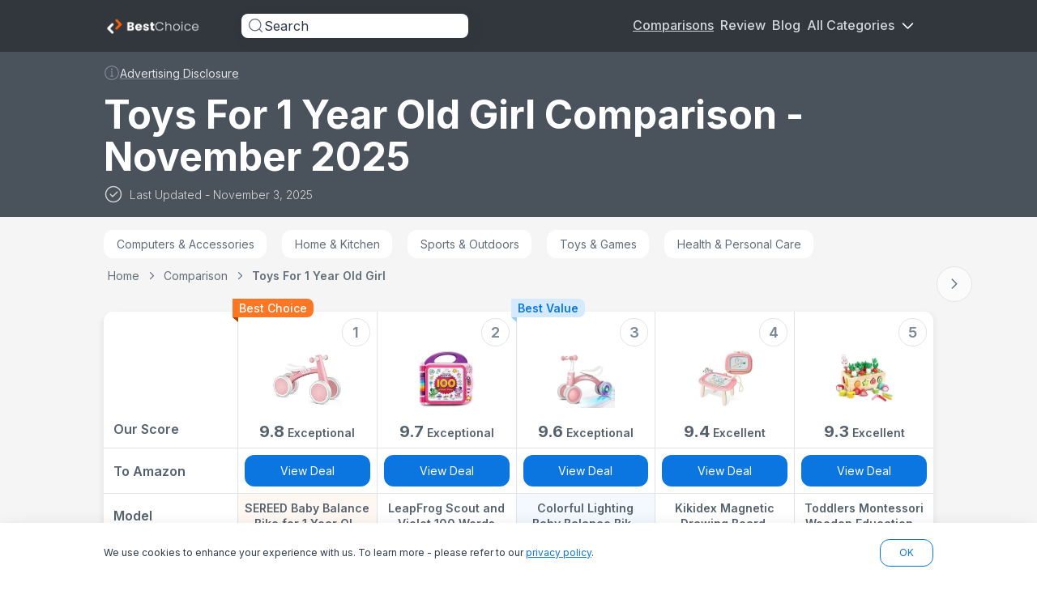

--- FILE ---
content_type: text/html; charset=utf-8
request_url: https://www.bestchoice.com/comparison/toys-for-1-year-old-girl
body_size: 71828
content:
 <!DOCTYPE html><html lang="en"><head><meta name="viewport" content="width=device-width,initial-scale=1"> 
    <link rel="preload" href="https://d1ttb1lnpo2lvz.cloudfront.net/1aa2c9d1/fonts/inter.css" as="style" onload="this.onload=null;this.rel='stylesheet'">
    <noscript><link rel="stylesheet" href="https://d1ttb1lnpo2lvz.cloudfront.net/1aa2c9d1/fonts/inter.css"></noscript>
    <link rel="preconnect" href="https://images.bestchoice.com">
    <link rel="preconnect" href="https://analytics.google.com">
    <link rel="preconnect" href="https://www.googletagmanager.com">
    
    
    <link rel="canonical" href="https://www.bestchoice.com/comparison/toys-for-1-year-old-girl">

    <meta name="google-site-verification" content="FQ5Tr7IFBw47H5FIhGbMU8DU4_I1tawHLAVQMPS2USM"/>
    <script>
        window.dataLayer = window.dataLayer || [];

        function gtag() {
            dataLayer.push(arguments);
        }

        //default consent script
        gtag('consent', 'default', {
            ad_storage: 'granted',
            analytics_storage: 'granted',
            functionality_storage: 'granted',
            personalization_storage: 'granted',
            security_storage: 'granted',
            ad_user_data: 'granted',
            ad_personalization: 'granted',
        });
        //end default consent script

    </script>
    <!-- Google Tag Manager -->
    <script>(function (w, d, s, l, i) {
            w[l] = w[l] || [];
            w[l].push({
                'gtm.start':
                    new Date().getTime(), event: 'gtm.js'
            });
            var f = d.getElementsByTagName(s)[0],
                j = d.createElement(s), dl = l != 'dataLayer' ? '&l=' + l : '';
            j.async = true;
            j.src =
                'https://www.googletagmanager.com/gtm.js?id=' + i + dl;
            f.parentNode.insertBefore(j, f);
        })(window, document, 'script', 'dataLayer', 'GTM-K2FKK4HD');</script>
    <!-- End Google Tag Manager -->
    

    

    <!-- Google tag (gtag.js) -->
    <script async src="https://www.googletagmanager.com/gtag/js?id=G-6DXHXV88JH"></script>
    <script>

        gtag('js', new Date());

        gtag('config', 'G-6DXHXV88JH');

        

        function gtag_report_conversion(params) {
            if (params) {
                var conversions = {
                    amazon: {
                        type: "outbound",
                        value: ["AW-10960554089/AyfvCOTH0tUDEOmQs-oo", "AW-630823321/7EnmCMTiw9oDEJmz5qwC"]
                    }
                };
                var provider = params.provider.toLowerCase();
                var providerConversion = conversions[provider];
                if (providerConversion) {
                    if (!Array.isArray(providerConversion)) {
                        providerConversion = [providerConversion];
                    }
                    for (var pConversion of providerConversion) {
                        if (pConversion.type === "direct" || pConversion.type === "outbound") {
                            for (var i = 0; i < pConversion.value.length; i++) {
                                gtag('event', 'conversion', {
                                    'send_to': pConversion.value[i]
                                });
                            }
                        } else if (pConversion.type === "ecpc") {

                            var field = params.device === "desktop" ? params.estimatedCPC : params.estimatedMobileCPC;
                            for (var i = 0; i < pConversion.value.length; i++) {
                                gtag('event', 'conversion', {
                                    'send_to': pConversion.value[i],
                                    'value': field.amount,
                                    'currency': field.currency
                                });
                            }

                        }
                    }
                }


            }
            return false;
        }


    </script>

    <script>
      handleImageError = function(imageElement) {
        const imgErrorText = document.querySelector(".image-error-text");
        const imgErrorTextClone = imgErrorText.cloneNode(true);
        imgErrorTextClone.innerHTML = imageElement.alt;
        imgErrorTextClone.setAttribute("title", imageElement.alt);
        if (imageElement.parentElement) {
          imageElement.parentElement.append(imgErrorTextClone);
        }
        imageElement.remove();
      };
    </script>

    <script>
        function reportConversion(params) {
            if (window.gtag_report_conversion) {
                window.gtag_report_conversion(params);
            }
            if (window.gtag_report_conversion2){ //created to test 2 pixels on the same domain
                window.gtag_report_conversion2(params);
            }
            if (window.bing_report_conversion) {
                window.bing_report_conversion(params);
            }

        }
        function lpvReportConversion(params) {
            reportConversion(params);
        }
    </script>

    
    <title>
        Best Toys For 1 Year Old Girl Comparison - November 2025
    </title>

    <link rel="preconnect" href="https://m.media-amazon.com" />

    <meta name="description" content="Easily compare & choose from the best Toys For 1 Year Old Girl for you. Don't buy a Toys For 1 Year Old Girl in the US before reading our rankings | bestchoice.com">

    <link rel="stylesheet" href="https://unpkg.com/flowbite@1.5.5/dist/flowbite.min.css" />

    <!-- Hotjar Tracking Code for my site -->
    <script>
        (function(h,o,t,j,a,r){
        h.hj=h.hj||function(){(h.hj.q=h.hj.q||[]).push(arguments)};
        h._hjSettings={hjid:3519814,hjsv:6};
        a=o.getElementsByTagName('head')[0];
        r=o.createElement('script');r.async=1;
        r.src=t+h._hjSettings.hjid+j+h._hjSettings.hjsv;
        a.appendChild(r);
        })(window,document,'https://static.hotjar.com/c/hotjar-','.js?sv=');
        </script>
    <!-- End Hotjar Tracking Code for my site -->

    <link rel="icon" href="https://images.bestchoice.com/image/fetch/c_scale,f_auto/https%3A%2F%2Fd1ttb1lnpo2lvz.cloudfront.net%2Fa8824b18%2Ffavicon.ico">
    <script>
        window.visit = "10c7zqjmhjad2js";
        window.session = "10c7zqjmhjad2jn";
        window.adsBot = "true";
    </script>
    
<style>.main-card,a{-webkit-tap-highlight-color:transparent}.show-item{display:flex!important}.break-word{word-break:break-word}.arrow-top:before{right:20px;top:-20px}.arrow-top-nav:before,.arrow-top:before{border-color:transparent transparent #f2f4f7;border-style:solid;border-width:10px 8px;content:"";position:absolute}.arrow-top-nav:before{right:68px;top:25px}.arrow-top-l:before{left:20px}.arrow-top-l:before,.arrow-top-r:before{border-color:transparent transparent #f2f4f7;border-style:solid;border-width:10px 8px;content:"";position:absolute;top:-20px}.arrow-top-r:before{right:20px}.categories-list::-webkit-scrollbar{width:4px}.categories-list::-webkit-scrollbar-track{background:#fff;margin:10px 0}.categories-list::-webkit-scrollbar-thumb{background:#b6bdc4;border-radius:8px}.customStroke-pink-500{-webkit-text-stroke:1.5px #f81ce5;text-shadow:0 2px 7px rgba(255,91,207,0.45)}.customStroke-turquoise-600{-webkit-text-stroke:1.5px #00b8d9;text-shadow:0 2px 7px rgba(0,190,220,0.45)}.arrow-show-more:after{background-image:url(https://d1ttb1lnpo2lvz.cloudfront.net/9b274ff0/img/arrow-show-more.svg);content:"";display:inline-block;height:5px;margin-left:10px;transform:rotate(-90deg);width:10px}.arrow-show-more:last-child:after{background-image:none;content:""}.event~.autocomplete-suggestions{top:85px!important}.button-highlight-none{-webkit-tap-highlight-color:rgba(0,0,0,0)}.scrollbar-hide::-webkit-scrollbar{display:none}.scrollbar-hide{-ms-overflow-style:none;scrollbar-width:none}*,:after,:before{--tw-border-spacing-x:0;--tw-border-spacing-y:0;--tw-translate-x:0;--tw-translate-y:0;--tw-rotate:0;--tw-skew-x:0;--tw-skew-y:0;--tw-scale-x:1;--tw-scale-y:1;--tw-pan-x: ;--tw-pan-y: ;--tw-pinch-zoom: ;--tw-scroll-snap-strictness:proximity;--tw-gradient-from-position: ;--tw-gradient-via-position: ;--tw-gradient-to-position: ;--tw-ordinal: ;--tw-slashed-zero: ;--tw-numeric-figure: ;--tw-numeric-spacing: ;--tw-numeric-fraction: ;--tw-ring-inset: ;--tw-ring-offset-width:0px;--tw-ring-offset-color:#fff;--tw-ring-color:rgba(11,118,224,.5);--tw-ring-offset-shadow:0 0 #0000;--tw-ring-shadow:0 0 #0000;--tw-shadow:0 0 #0000;--tw-shadow-colored:0 0 #0000;--tw-blur: ;--tw-brightness: ;--tw-contrast: ;--tw-grayscale: ;--tw-hue-rotate: ;--tw-invert: ;--tw-saturate: ;--tw-sepia: ;--tw-drop-shadow: ;--tw-backdrop-blur: ;--tw-backdrop-brightness: ;--tw-backdrop-contrast: ;--tw-backdrop-grayscale: ;--tw-backdrop-hue-rotate: ;--tw-backdrop-invert: ;--tw-backdrop-opacity: ;--tw-backdrop-saturate: ;--tw-backdrop-sepia: ;--tw-contain-size: ;--tw-contain-layout: ;--tw-contain-paint: ;--tw-contain-style: }::backdrop{--tw-border-spacing-x:0;--tw-border-spacing-y:0;--tw-translate-x:0;--tw-translate-y:0;--tw-rotate:0;--tw-skew-x:0;--tw-skew-y:0;--tw-scale-x:1;--tw-scale-y:1;--tw-pan-x: ;--tw-pan-y: ;--tw-pinch-zoom: ;--tw-scroll-snap-strictness:proximity;--tw-gradient-from-position: ;--tw-gradient-via-position: ;--tw-gradient-to-position: ;--tw-ordinal: ;--tw-slashed-zero: ;--tw-numeric-figure: ;--tw-numeric-spacing: ;--tw-numeric-fraction: ;--tw-ring-inset: ;--tw-ring-offset-width:0px;--tw-ring-offset-color:#fff;--tw-ring-color:rgba(11,118,224,.5);--tw-ring-offset-shadow:0 0 #0000;--tw-ring-shadow:0 0 #0000;--tw-shadow:0 0 #0000;--tw-shadow-colored:0 0 #0000;--tw-blur: ;--tw-brightness: ;--tw-contrast: ;--tw-grayscale: ;--tw-hue-rotate: ;--tw-invert: ;--tw-saturate: ;--tw-sepia: ;--tw-drop-shadow: ;--tw-backdrop-blur: ;--tw-backdrop-brightness: ;--tw-backdrop-contrast: ;--tw-backdrop-grayscale: ;--tw-backdrop-hue-rotate: ;--tw-backdrop-invert: ;--tw-backdrop-opacity: ;--tw-backdrop-saturate: ;--tw-backdrop-sepia: ;--tw-contain-size: ;--tw-contain-layout: ;--tw-contain-paint: ;--tw-contain-style: }/*! tailwindcss v3.4.18 | MIT License | https://tailwindcss.com*/*,:after,:before{border:0 solid #e1e4e6;box-sizing:border-box}:after,:before{--tw-content:""}:host,html{-webkit-text-size-adjust:100%;font-feature-settings:normal;-webkit-tap-highlight-color:transparent;font-family:ui-sans-serif,system-ui,sans-serif,Apple Color Emoji,Segoe UI Emoji,Segoe UI Symbol,Noto Color Emoji;font-variation-settings:normal;line-height:1.5;-moz-tab-size:4;-o-tab-size:4;tab-size:4}body{line-height:inherit;margin:0}hr{border-top-width:1px;color:inherit;height:0}abbr:where([title]){-webkit-text-decoration:underline dotted;text-decoration:underline dotted}h1,h2,h3,h4,h5,h6{font-size:inherit;font-weight:inherit}a{color:inherit;text-decoration:inherit}b,strong{font-weight:bolder}code,kbd,pre,samp{font-feature-settings:normal;font-family:ui-monospace,SFMono-Regular,Menlo,Monaco,Consolas,Liberation Mono,Courier New,monospace;font-size:1em;font-variation-settings:normal}small{font-size:80%}sub,sup{font-size:75%;line-height:0;position:relative;vertical-align:baseline}sub{bottom:-0.25em}sup{top:-0.5em}table{border-collapse:collapse;border-color:inherit;text-indent:0}button,input,optgroup,select,textarea{font-feature-settings:inherit;color:inherit;font-family:inherit;font-size:100%;font-variation-settings:inherit;font-weight:inherit;letter-spacing:inherit;line-height:inherit;margin:0;padding:0}button,select{text-transform:none}button,input:where([type=button]),input:where([type=reset]),input:where([type=submit]){-webkit-appearance:button;background-color:transparent;background-image:none}:-moz-focusring{outline:auto}:-moz-ui-invalid{box-shadow:none}progress{vertical-align:baseline}::-webkit-inner-spin-button,::-webkit-outer-spin-button{height:auto}[type=search]{-webkit-appearance:textfield;outline-offset:-2px}::-webkit-search-decoration{-webkit-appearance:none}::-webkit-file-upload-button{-webkit-appearance:button;font:inherit}summary{display:list-item}blockquote,dd,dl,figure,h1,h2,h3,h4,h5,h6,hr,p,pre{margin:0}fieldset{margin:0}fieldset,legend{padding:0}menu,ol,ul{list-style:none;margin:0;padding:0}dialog{padding:0}textarea{resize:vertical}input::-moz-placeholder,textarea::-moz-placeholder{color:#b6bdc4;opacity:1}input::placeholder,textarea::placeholder{color:#b6bdc4;opacity:1}[role=button],button{cursor:pointer}:disabled{cursor:default}audio,canvas,embed,iframe,img,object,svg,video{display:block;vertical-align:middle}img,video{height:auto;max-width:100%}[hidden]:where(:not([hidden=until-found])){display:none}html{font-family:Inter,sans-serif;font-optical-sizing:auto;font-stretch:normal;font-style:normal;font-weight:400;line-height:normal}.is-open:before{position:relative;top:-0.3rem;transform:rotate(45deg) translate(1px,3.5px)}.is-open:after{transform:rotate(-45deg) translate(-1px,-2px)}.is-open span{display:none}.rotate{transform:rotate(180deg)}.f10l{font-weight:300}.f10l,.f10r{font-family:Inter,sans-serif;font-size:0.625rem;line-height:140%}.f10r{font-weight:400}.f10m{font-weight:500}.f10m,.f10s{font-family:Inter,sans-serif;font-size:0.625rem;line-height:140%}.f10s{font-weight:600}.f12l{font-weight:300}.f12l,.f12r{font-family:Inter,sans-serif;font-size:0.75rem;line-height:140%}.f12r{font-weight:400}.f12m{font-weight:500}.f12m,.f12s{font-family:Inter,sans-serif;font-size:0.75rem;line-height:140%}.f12s{font-weight:600}.f12b{font-family:Inter,sans-serif;font-size:0.75rem;font-weight:700;line-height:140%}.f14l{font-weight:300}.f14l,.f14r{font-family:Inter,sans-serif;font-size:0.875rem;line-height:140%}.f14r{font-weight:400}.f14m{font-weight:500}.f14m,.f14s{font-family:Inter,sans-serif;font-size:0.875rem;line-height:140%}.f14s{font-weight:600}.f14b{font-family:Inter,sans-serif;font-size:0.875rem;font-weight:700;line-height:140%}.f16l{font-weight:300}.f16l,.f16r{font-family:Inter,sans-serif;font-size:1rem;line-height:140%}.f16r{font-weight:400}.f16m{font-weight:500}.f16m,.f16s{font-family:Inter,sans-serif;font-size:1rem;line-height:140%}.f16s{font-weight:600}.f16b{font-family:Inter,sans-serif;font-size:1rem;font-weight:700;line-height:140%}.f18r{font-weight:400}.f18m,.f18r{font-family:Inter,sans-serif;font-size:1.125rem;line-height:140%}.f18m{font-weight:500}.f18s{font-weight:600}.f18b,.f18s{font-family:Inter,sans-serif;font-size:1.125rem;line-height:140%}.f18b{font-weight:700}.f20s{font-weight:600}.f20b,.f20s{font-family:Inter,sans-serif;font-size:1.25rem;line-height:110%}.f20b{font-weight:700}.f24b{font-weight:700}.f24b,.f24s{font-family:Inter,sans-serif;font-size:1.5rem;line-height:110%}.f24s{font-weight:600}.f26s{font-size:1.625rem;font-weight:600}.f26s,.f28b{font-family:Inter,sans-serif;line-height:110%}.f28b{font-size:28px;font-weight:700}.f28s{font-size:28px;font-weight:600}.f28s,.f32b{font-family:Inter,sans-serif;line-height:110%}.f32b{font-size:2rem}.f32b,.f36b{font-weight:700}.f36b{font-family:Inter,sans-serif;font-size:2.25rem;line-height:140%}.f42s{font-size:2.625rem;font-weight:600}.f42s,.f44xb{font-family:Inter,sans-serif;line-height:110%}.f44xb{font-size:2.75rem;font-weight:800}.f64b{font-family:Inter,sans-serif;font-size:4rem;font-weight:700;line-height:110%}.b-shadow-4{box-shadow:4px 0 4px rgba(0,0,0,0.03),-4px 4px 4px rgba(31,33,36,0.04)}.b-shadow-b-4{box-shadow:0 4px 4px 0 rgba(31,33,36,0.04)}h1{font-size:1.5rem;line-height:2rem}h1,h2{font-weight:700}h2{font-size:1.25rem;line-height:1.25rem}h3{font-size:1.125rem}h3,h4{font-weight:700;line-height:1.5rem}h4{font-size:1rem}h5{font-size:0.875rem;font-weight:700;line-height:1.25rem}.sub1{font-size:1rem;line-height:1.5rem}.sub1,.sub2{font-weight:600}.sub2{font-size:0.875rem;line-height:1.25rem}.sub3{font-size:0.75rem;font-weight:600;line-height:1rem}.mini1{font-size:1rem;line-height:1.5rem}.mini1,.mini2{font-weight:500}.mini2{font-size:0.875rem;line-height:1.25rem}.mini3{font-size:0.75rem;font-weight:500;line-height:1rem}.body1{font-size:1rem;line-height:1.5rem}.body1,.body2{font-weight:400}.body2{font-size:0.875rem;line-height:1.25rem}.body3{font-size:0.75rem;font-weight:400;line-height:1rem}@media (min-width:640px){h1{font-size:2rem;line-height:2.75rem}h1,h2{font-weight:700}h2{font-size:1.5rem;line-height:2rem}h3{font-size:1.25rem;font-weight:700;line-height:1.75rem}h4{font-size:1.125rem}h4,h5{font-weight:700;line-height:1.5rem}h5{font-size:1rem}}@media (min-width:1024px){h1{font-size:3rem;line-height:3.75rem}h1,h2{font-weight:700}h2{font-size:2rem;line-height:2.75rem}h3{font-size:1.5rem;line-height:2rem}h3,h4{font-weight:700}h4{font-size:1.25rem;line-height:1.75rem}h5{font-size:1.125rem;font-weight:700;line-height:1.5rem}.body3{font-size:0.875rem;font-weight:400;line-height:1.25rem}}.container{width:100%}@media (min-width:640px){.container{max-width:640px}}@media (min-width:720px){.container{max-width:720px}}@media (min-width:889px){.container{max-width:889px}}@media (min-width:1024px){.container{max-width:1024px}}@media (min-width:1072px){.container{max-width:1072px}}@media (min-width:1280px){.container{max-width:1280px}}@media (min-width:1920px){.container{max-width:1920px}}.sr-only{clip:rect(0,0,0,0);border-width:0;height:1px;margin:-1px;overflow:hidden;padding:0;position:absolute;white-space:nowrap;width:1px}.pointer-events-none{pointer-events:none}.pointer-events-auto{pointer-events:auto}.visible{visibility:visible}.invisible{visibility:hidden}.static{position:static}.fixed{position:fixed}.absolute{position:absolute}.relative{position:relative}.sticky{position:sticky}.inset-0{inset:0}.inset-x-32{left:2rem;right:2rem}.-bottom-12{bottom:-0.75rem}.-bottom-32{bottom:-2rem}.-bottom-full{bottom:-100%}.-left-0{left:0}.-left-14{left:-0.875rem}.-left-15{left:-0.9375rem}.-left-16{left:-1rem}.-left-20{left:-1.25rem}.-left-21{left:-1.3125rem}.-left-24{left:-1.5rem}.-left-25{left:-1.5625rem}.-left-294{left:-18.375rem}.-left-3{left:-0.1875rem}.-left-322{left:-20.125rem}.-left-4{left:-0.25rem}.-left-6{left:-0.375rem}.-left-7{left:-0.4375rem}.-right-10{right:-0.625rem}.-right-100{right:-6.25rem}.-right-13{right:-0.8125rem}.-right-15{right:-0.9375rem}.-right-17{right:-1.0625rem}.-right-21{right:-1.3125rem}.-right-24{right:-1.5rem}.-right-3{right:-0.1875rem}.-right-32{right:-2rem}.-right-4{right:-0.25rem}.-right-70{right:-4.375rem}.-right-8{right:-0.5rem}.-top-1{top:-0.0625rem}.-top-105{top:-6.5625rem}.-top-13{top:-0.8125rem}.-top-15{top:-0.9375rem}.-top-18{top:-1.125rem}.-top-2{top:-0.125rem}.-top-219{top:-13.6875rem}.-top-26{top:-1.625rem}.-top-3{top:-0.1875rem}.-top-43{top:-2.6875rem}.-top-51{top:-3.1875rem}.-top-64{top:-4rem}.bottom-0{bottom:0}.bottom-120{bottom:7.5rem}.bottom-122{bottom:7.625rem}.bottom-140{bottom:8.75rem}.bottom-150{bottom:9.375rem}.bottom-16{bottom:1rem}.bottom-165{bottom:10.3125rem}.bottom-18{bottom:1.125rem}.bottom-20{bottom:1.25rem}.bottom-32{bottom:2rem}.bottom-40{bottom:2.5rem}.bottom-45{bottom:2.8125rem}.bottom-8{bottom:0.5rem}.bottom-96{bottom:6rem}.bottom-auto{bottom:auto}.left-0{left:0}.left-1\/2{left:50%}.left-12{left:0.75rem}.left-16{left:1rem}.left-20{left:1.25rem}.left-28{left:1.75rem}.left-30{left:1.875rem}.left-322{left:20.125rem}.left-4{left:0.25rem}.left-44{left:2.75rem}.left-48{left:3rem}.left-8{left:0.5rem}.left-9{left:0.5625rem}.left-91{left:5.6875rem}.left-\[16px\]{left:16px}.left-full{left:100%}.right-0{right:0}.right-10{right:0.625rem}.right-12{right:0.75rem}.right-14{right:0.875rem}.right-15{right:0.9375rem}.right-16{right:1rem}.right-18{right:1.125rem}.right-20{right:1.25rem}.right-23{right:1.4375rem}.right-24{right:1.5rem}.right-28{right:1.75rem}.right-30{right:1.875rem}.right-4{right:0.25rem}.right-7{right:0.4375rem}.right-8{right:0.5rem}.right-9{right:0.5625rem}.top-0{top:0}.top-1\/2{top:50%}.top-12{top:0.75rem}.top-1275{top:79.6875rem}.top-130{top:8.125rem}.top-14{top:0.875rem}.top-15{top:0.9375rem}.top-16{top:1rem}.top-177{top:11.0625rem}.top-18{top:1.125rem}.top-180{top:11.25rem}.top-192{top:12rem}.top-198{top:12.375rem}.top-2{top:0.125rem}.top-20{top:1.25rem}.top-24{top:1.5rem}.top-28{top:1.75rem}.top-30{top:1.875rem}.top-32{top:2rem}.top-34{top:2.125rem}.top-37{top:2.3125rem}.top-37\%{top:37%}.top-4{top:0.25rem}.top-40{top:2.5rem}.top-45{top:2.8125rem}.top-48{top:3rem}.top-5{top:0.3125rem}.top-50{top:3.125rem}.top-50\%{top:50%}.top-55{top:3.4375rem}.top-56{top:3.5rem}.top-64{top:4rem}.top-65{top:4.0625rem}.top-67{top:4.1875rem}.top-75{top:4.6875rem}.top-83{top:5.1875rem}.top-84{top:5.25rem}.top-915{top:57.1875rem}.top-\[28px\]{top:28px}.top-\[50vh\]{top:50vh}.top-auto{top:auto}.top-full{top:100%}.-z-1{z-index:-1}.-z-10{z-index:-10}.z-0{z-index:0}.z-1{z-index:1}.z-10{z-index:10}.z-100{z-index:100}.z-2{z-index:2}.z-20{z-index:20}.z-30{z-index:30}.z-40{z-index:40}.z-50{z-index:50}.z-99{z-index:99}.z-999{z-index:999}.z-\[10000\]{z-index:10000}.z-\[51\]{z-index:51}.z-\[998\]{z-index:998}.order-1{order:1}.order-2{order:2}.order-4{order:4}.order-first{order:-9999}.col-span-1{grid-column:span 1/span 1}.col-span-2{grid-column:span 2/span 2}.col-span-3{grid-column:span 3/span 3}.col-span-4{grid-column:span 4/span 4}.col-span-5{grid-column:span 5/span 5}.col-span-6{grid-column:span 6/span 6}.col-span-7{grid-column:span 7/span 7}.col-span-8{grid-column:span 8/span 8}.col-span-full{grid-column:1/-1}.col-start-1{grid-column-start:1}.col-start-2{grid-column-start:2}.col-start-3{grid-column-start:3}.col-end-2{grid-column-end:2}.col-end-3{grid-column-end:3}.col-end-4{grid-column-end:4}.row-span-full{grid-row:1/-1}.row-start-1{grid-row-start:1}.row-start-3{grid-row-start:3}.row-end-3{grid-row-end:3}.row-end-4{grid-row-end:4}.float-right{float:right}.m-0{margin:0}.m-auto{margin:auto}.-mx-12{margin-left:-0.75rem;margin-right:-0.75rem}.-mx-16{margin-left:-1rem;margin-right:-1rem}.-mx-20{margin-left:-1.25rem;margin-right:-1.25rem}.mx-0{margin-left:0;margin-right:0}.mx-0\.5{margin-left:0.03125rem;margin-right:0.03125rem}.mx-10{margin-left:0.625rem;margin-right:0.625rem}.mx-16{margin-left:1rem;margin-right:1rem}.mx-19{margin-left:1.1875rem;margin-right:1.1875rem}.mx-20{margin-left:1.25rem;margin-right:1.25rem}.mx-24{margin-left:1.5rem;margin-right:1.5rem}.mx-4{margin-left:0.25rem;margin-right:0.25rem}.mx-5{margin-left:0.3125rem;margin-right:0.3125rem}.mx-54{margin-left:3.375rem;margin-right:3.375rem}.mx-8{margin-left:0.5rem;margin-right:0.5rem}.mx-80{margin-left:5rem;margin-right:5rem}.mx-auto{margin-left:auto;margin-right:auto}.my-0{margin-bottom:0;margin-top:0}.my-10{margin-bottom:0.625rem;margin-top:0.625rem}.my-16{margin-bottom:1rem;margin-top:1rem}.my-24{margin-bottom:1.5rem;margin-top:1.5rem}.my-32{margin-bottom:2rem;margin-top:2rem}.my-4{margin-bottom:0.25rem;margin-top:0.25rem}.my-6{margin-bottom:0.375rem;margin-top:0.375rem}.my-8{margin-bottom:0.5rem;margin-top:0.5rem}.my-80{margin-bottom:5rem;margin-top:5rem}.my-auto{margin-bottom:auto;margin-top:auto}.-ml-20{margin-left:-1.25rem}.-ml-3{margin-left:-0.1875rem}.-mr-16{margin-right:-1rem}.-mr-20{margin-right:-1.25rem}.-mt-1{margin-top:-0.0625rem}.-mt-10{margin-top:-0.625rem}.-mt-3{margin-top:-0.1875rem}.-mt-36{margin-top:-2.25rem}.-mt-48{margin-top:-3rem}.-mt-8{margin-top:-0.5rem}.mb-0\.5{margin-bottom:0.03125rem}.mb-1{margin-bottom:0.0625rem}.mb-100{margin-bottom:6.25rem}.mb-12{margin-bottom:0.75rem}.mb-120{margin-bottom:7.5rem}.mb-14{margin-bottom:0.875rem}.mb-15{margin-bottom:0.9375rem}.mb-16{margin-bottom:1rem}.mb-17{margin-bottom:1.0625rem}.mb-2{margin-bottom:0.125rem}.mb-20{margin-bottom:1.25rem}.mb-22\.5{margin-bottom:1.40625rem}.mb-24{margin-bottom:1.5rem}.mb-28{margin-bottom:1.75rem}.mb-29{margin-bottom:1.8125rem}.mb-32{margin-bottom:2rem}.mb-4{margin-bottom:0.25rem}.mb-40{margin-bottom:2.5rem}.mb-5{margin-bottom:0.3125rem}.mb-55{margin-bottom:3.4375rem}.mb-56{margin-bottom:3.5rem}.mb-6{margin-bottom:0.375rem}.mb-60{margin-bottom:3.75rem}.mb-64{margin-bottom:4rem}.mb-8{margin-bottom:0.5rem}.mb-80{margin-bottom:5rem}.me-12{margin-inline-end:0.75rem}.ml-10{margin-left:0.625rem}.ml-12{margin-left:0.75rem}.ml-16{margin-left:1rem}.ml-175{margin-left:10.9375rem}.ml-2{margin-left:0.125rem}.ml-20{margin-left:1.25rem}.ml-25{margin-left:1.5625rem}.ml-322{margin-left:20.125rem}.ml-4{margin-left:0.25rem}.ml-40{margin-left:2.5rem}.ml-47{margin-left:2.9375rem}.ml-8{margin-left:0.5rem}.ml-auto{margin-left:auto}.mr-10{margin-right:0.625rem}.mr-12{margin-right:0.75rem}.mr-16{margin-right:1rem}.mr-16\.5{margin-right:1.03125rem}.mr-19{margin-right:1.1875rem}.mr-2{margin-right:0.125rem}.mr-20{margin-right:1.25rem}.mr-27{margin-right:1.6875rem}.mr-3{margin-right:0.1875rem}.mr-4{margin-right:0.25rem}.mr-5{margin-right:0.3125rem}.mr-6{margin-right:0.375rem}.mr-60{margin-right:3.75rem}.mr-8{margin-right:0.5rem}.mr-80{margin-right:5rem}.mr-auto{margin-right:auto}.mt-0{margin-top:0}.mt-0\.5{margin-top:0.03125rem}.mt-1{margin-top:0.0625rem}.mt-100{margin-top:6.25rem}.mt-12{margin-top:0.75rem}.mt-13{margin-top:0.8125rem}.mt-14{margin-top:0.875rem}.mt-14\.5{margin-top:0.90625rem}.mt-16{margin-top:1rem}.mt-2{margin-top:0.125rem}.mt-20{margin-top:1.25rem}.mt-24{margin-top:1.5rem}.mt-25{margin-top:1.5625rem}.mt-28{margin-top:1.75rem}.mt-3{margin-top:0.1875rem}.mt-32{margin-top:2rem}.mt-4{margin-top:0.25rem}.mt-40{margin-top:2.5rem}.mt-44{margin-top:2.75rem}.mt-47{margin-top:2.9375rem}.mt-48{margin-top:3rem}.mt-5{margin-top:0.3125rem}.mt-6{margin-top:0.375rem}.mt-60{margin-top:3.75rem}.mt-64{margin-top:4rem}.mt-8{margin-top:0.5rem}.mt-80{margin-top:5rem}.mt-9{margin-top:0.5625rem}.mt-90{margin-top:5.625rem}.mt-\[2px\]{margin-top:2px}.mt-auto{margin-top:auto}.box-border{box-sizing:border-box}.line-clamp-1{-webkit-line-clamp:1}.line-clamp-1,.line-clamp-2{-webkit-box-orient:vertical;display:-webkit-box;overflow:hidden}.line-clamp-2{-webkit-line-clamp:2}.line-clamp-3{-webkit-line-clamp:3}.line-clamp-3,.line-clamp-4{-webkit-box-orient:vertical;display:-webkit-box;overflow:hidden}.line-clamp-4{-webkit-line-clamp:4}.line-clamp-8{-webkit-box-orient:vertical;-webkit-line-clamp:8;display:-webkit-box;overflow:hidden}.block{display:block}.inline-block{display:inline-block}.inline{display:inline}.flex{display:flex}.inline-flex{display:inline-flex}.table{display:table}.inline-table{display:inline-table}.grid{display:grid}.contents{display:contents}.hidden{display:none}.h-0{height:0}.h-1{height:0.0625rem}.h-100{height:6.25rem}.h-104{height:6.5rem}.h-105{height:6.5625rem}.h-108{height:6.75rem}.h-110{height:6.875rem}.h-112{height:7rem}.h-114{height:7.125rem}.h-12{height:0.75rem}.h-120{height:7.5rem}.h-122{height:7.625rem}.h-125{height:7.8125rem}.h-130{height:8.125rem}.h-14{height:0.875rem}.h-140{height:8.75rem}.h-15{height:0.9375rem}.h-152{height:9.5rem}.h-16{height:1rem}.h-160{height:10rem}.h-168{height:10.5rem}.h-172{height:10.75rem}.h-176{height:11rem}.h-18{height:1.125rem}.h-180{height:11.25rem}.h-190{height:11.875rem}.h-20{height:1.25rem}.h-200{height:12.5rem}.h-214{height:13.375rem}.h-215{height:13.4375rem}.h-22{height:1.375rem}.h-220{height:13.75rem}.h-224{height:14rem}.h-24{height:1.5rem}.h-25{height:1.5625rem}.h-26{height:1.625rem}.h-28{height:1.75rem}.h-3{height:0.1875rem}.h-32{height:2rem}.h-34{height:2.125rem}.h-35{height:2.1875rem}.h-36{height:2.25rem}.h-38{height:2.375rem}.h-384{height:24rem}.h-4{height:0.25rem}.h-40{height:2.5rem}.h-42{height:2.625rem}.h-430{height:26.875rem}.h-44{height:2.75rem}.h-45{height:2.8125rem}.h-46{height:2.875rem}.h-48{height:3rem}.h-480{height:30rem}.h-5{height:0.3125rem}.h-50{height:3.125rem}.h-52{height:3.25rem}.h-54{height:3.375rem}.h-57{height:3.5625rem}.h-6{height:0.375rem}.h-60{height:3.75rem}.h-63{height:3.9375rem}.h-64{height:4rem}.h-65{height:4.0625rem}.h-654{height:40.875rem}.h-66{height:4.125rem}.h-68{height:4.25rem}.h-7{height:0.4375rem}.h-70{height:4.375rem}.h-71{height:4.4375rem}.h-72{height:4.5rem}.h-74{height:4.625rem}.h-75{height:4.6875rem}.h-76{height:4.75rem}.h-8{height:0.5rem}.h-80{height:5rem}.h-82{height:5.125rem}.h-84{height:5.25rem}.h-85{height:5.3125rem}.h-86{height:5.375rem}.h-88{height:5.5rem}.h-90{height:5.625rem}.h-990{height:61.875rem}.h-\[100svh\]{height:100svh}.h-\[40px\]{height:40px}.h-\[70px\]{height:70px}.h-auto{height:auto}.h-fit{height:-moz-fit-content;height:fit-content}.h-full{height:100%}.h-screen{height:100vh}.max-h-100{max-height:6.25rem}.max-h-110{max-height:110px}.max-h-114{max-height:114px}.max-h-120{max-height:120px}.max-h-125{max-height:7.8125rem}.max-h-140{max-height:8.75rem}.max-h-152{max-height:9.5rem}.max-h-156{max-height:9.75rem}.max-h-16{max-height:1rem}.max-h-160{max-height:160px}.max-h-170{max-height:170px}.max-h-180{max-height:180px}.max-h-19{max-height:1.1875rem}.max-h-200{max-height:200px}.max-h-24{max-height:1.5rem}.max-h-25{max-height:25px}.max-h-250{max-height:250px}.max-h-254{max-height:15.875rem}.max-h-28{max-height:28px}.max-h-292{max-height:18.25rem}.max-h-300{max-height:300px}.max-h-32{max-height:32px}.max-h-320{max-height:320px}.max-h-341{max-height:341px}.max-h-40{max-height:40px}.max-h-52{max-height:3.25rem}.max-h-524{max-height:32.75rem}.max-h-55{max-height:3.4375rem}.max-h-60{max-height:3.75rem}.max-h-72{max-height:4.5rem}.max-h-80{max-height:5rem}.max-h-\[125px\]{max-height:125px}.max-h-\[252px\]{max-height:252px}.max-h-\[310px\]{max-height:310px}.max-h-\[31vh\]{max-height:31vh}.max-h-\[360px\]{max-height:360px}.max-h-\[70px\]{max-height:70px}.max-h-\[90px\]{max-height:90px}.max-h-full{max-height:100%}.max-h-min{max-height:-moz-min-content;max-height:min-content}.min-h-160{min-height:160px}.min-h-168{min-height:168px}.min-h-17{min-height:17px}.min-h-194{min-height:194px}.min-h-20{min-height:20px}.min-h-200{min-height:200px}.min-h-216{min-height:216px}.min-h-340{min-height:340px}.min-h-40{min-height:40px}.min-h-44{min-height:44px}.min-h-48{min-height:48px}.min-h-60{min-height:60px}.min-h-77{min-height:77px}.min-h-95{min-height:95px}.min-h-\[20px\]{min-height:20px}.w-1{width:0.0625rem}.w-1\/2{width:50%}.w-100{width:6.25rem}.w-104{width:6.5rem}.w-108{width:6.75rem}.w-115{width:7.1875rem}.w-12{width:0.75rem}.w-120{width:7.5rem}.w-124{width:7.75rem}.w-125{width:7.8125rem}.w-128{width:8rem}.w-14{width:0.875rem}.w-140{width:8.75rem}.w-150{width:9.375rem}.w-155{width:9.6875rem}.w-16{width:1rem}.w-160{width:10rem}.w-17{width:1.0625rem}.w-176{width:11rem}.w-18{width:1.125rem}.w-180{width:11.25rem}.w-184{width:11.5rem}.w-2{width:0.125rem}.w-2\/4{width:50%}.w-20{width:1.25rem}.w-200{width:12.5rem}.w-224{width:14rem}.w-236{width:14.75rem}.w-24{width:1.5rem}.w-240{width:15rem}.w-244{width:15.25rem}.w-245{width:15.3125rem}.w-248{width:15.5rem}.w-265{width:16.5625rem}.w-27{width:1.6875rem}.w-28{width:1.75rem}.w-280{width:17.5rem}.w-288{width:18rem}.w-300{width:18.75rem}.w-305{width:19.0625rem}.w-32{width:2rem}.w-320{width:20rem}.w-34{width:2.125rem}.w-340{width:21.25rem}.w-35{width:2.1875rem}.w-350{width:21.875rem}.w-352{width:22rem}.w-36{width:2.25rem}.w-38{width:2.375rem}.w-4\/5{width:80%}.w-40{width:2.5rem}.w-44{width:2.75rem}.w-45{width:2.8125rem}.w-47{width:2.9375rem}.w-48{width:3rem}.w-50{width:3.125rem}.w-500{width:31.25rem}.w-52{width:3.25rem}.w-53{width:3.3125rem}.w-53\%{width:53%}.w-55{width:3.4375rem}.w-56{width:3.5rem}.w-57{width:3.5625rem}.w-58{width:3.625rem}.w-6{width:0.375rem}.w-60{width:3.75rem}.w-60\%{width:60%}.w-62{width:3.875rem}.w-64{width:4rem}.w-65{width:4.0625rem}.w-654{width:40.875rem}.w-66{width:4.125rem}.w-67{width:4.1875rem}.w-68{width:4.25rem}.w-70{width:4.375rem}.w-70\%{width:70%}.w-730{width:45.625rem}.w-75{width:4.6875rem}.w-76{width:4.75rem}.w-78{width:4.875rem}.w-8{width:0.5rem}.w-80{width:5rem}.w-84{width:5.25rem}.w-88{width:5.5rem}.w-89{width:5.5625rem}.w-89\%{width:89%}.w-9{width:0.5625rem}.w-\[196px\]{width:196px}.w-\[70px\]{width:70px}.w-\[80vw\]{width:80vw}.w-\[98\%\]{width:98%}.w-\[calc\(100\%_-_115px\)\]{width:calc(100% - 115px)}.w-\[calc\(100vw-42px\)\]{width:calc(100vw - 42px)}.w-auto{width:auto}.w-fit{width:-moz-fit-content;width:fit-content}.w-full{width:100%}.w-max{width:-moz-max-content;width:max-content}.w-min{width:-moz-min-content;width:min-content}.w-screen{width:100vw}.w-versus_m_1{width:calc(50vw + 19px)}.w-versus_m_2{width:calc(100vw - 2px)}.w-versus_m_3{width:calc(150vw - 23px)}.w-versus_m_4{width:calc(200vw - 44px)}.w-versus_m_5{width:calc(250vw - 65px)}.w-versus_m_6{width:calc(300vw - 86px)}.w-versus_m_7{width:calc(350vw - 107px)}.min-w-100{min-width:100px}.min-w-110{min-width:110px}.min-w-126{min-width:126px}.min-w-132{min-width:132px}.min-w-137{min-width:137px}.min-w-139{min-width:139px}.min-w-18{min-width:18px}.min-w-20{min-width:20px}.min-w-200{min-width:200px}.min-w-276{min-width:276px}.min-w-340{min-width:340px}.min-w-36{min-width:36px}.min-w-38{min-width:38px}.min-w-65{min-width:65px}.min-w-80{min-width:80px}.min-w-90{min-width:90px}.min-w-97{min-width:97px}.min-w-\[300px\]{min-width:300px}.min-w-\[52px\]{min-width:52px}.min-w-\[85px\]{min-width:85px}.min-w-fit{min-width:-moz-fit-content;min-width:fit-content}.max-w-10{max-width:10px}.max-w-100{max-width:100px}.max-w-1024{max-width:1024px}.max-w-1048{max-width:1048px}.max-w-1064{max-width:1064px}.max-w-120{max-width:120px}.max-w-125{max-width:125px}.max-w-140{max-width:140px}.max-w-150{max-width:150px}.max-w-152{max-width:152px}.max-w-154{max-width:154px}.max-w-160{max-width:160px}.max-w-162{max-width:162px}.max-w-166{max-width:166px}.max-w-172{max-width:172px}.max-w-18{max-width:18px}.max-w-180{max-width:180px}.max-w-196{max-width:196px}.max-w-20{max-width:20px}.max-w-204{max-width:204px}.max-w-215{max-width:215px}.max-w-268{max-width:268px}.max-w-28{max-width:28px}.max-w-280{max-width:280px}.max-w-290{max-width:290px}.max-w-300{max-width:300px}.max-w-305{max-width:305px}.max-w-320{max-width:320px}.max-w-322{max-width:322px}.max-w-340{max-width:340px}.max-w-360{max-width:360px}.max-w-380{max-width:380px}.max-w-50{max-width:50px}.max-w-52{max-width:52px}.max-w-60{max-width:60px}.max-w-72{max-width:72px}.max-w-790{max-width:790px}.max-w-80{max-width:80px}.max-w-800{max-width:800px}.max-w-90{max-width:90px}.max-w-97{max-width:97px}.max-w-\[115px\]{max-width:115px}.max-w-\[125px\]{max-width:125px}.max-w-\[130px\]{max-width:130px}.max-w-\[184px\]{max-width:184px}.max-w-\[200px\]{max-width:200px}.max-w-\[212px\]{max-width:212px}.max-w-\[460px\]{max-width:460px}.max-w-\[600px\]{max-width:600px}.max-w-\[90\%\]{max-width:90%}.max-w-\[96px\]{max-width:96px}.max-w-full{max-width:100%}.max-w-max{max-width:-moz-max-content;max-width:max-content}.flex-1{flex:1 1 0%}.flex-none{flex:none}.flex-shrink{flex-shrink:1}.flex-shrink-0,.shrink-0{flex-shrink:0}.flex-grow,.grow{flex-grow:1}.table-auto{table-layout:auto}.origin-bottom-right{transform-origin:bottom right}.-translate-x-1\/2{--tw-translate-x:-50%}.-translate-x-1\/2,.-translate-y-1\/2{transform:translate(var(--tw-translate-x),var(--tw-translate-y)) rotate(var(--tw-rotate)) skewX(var(--tw-skew-x)) skewY(var(--tw-skew-y)) scaleX(var(--tw-scale-x)) scaleY(var(--tw-scale-y))}.-translate-y-1\/2{--tw-translate-y:-50%}.-translate-y-\[37\%\]{--tw-translate-y:-37%}.-rotate-30,.-translate-y-\[37\%\]{transform:translate(var(--tw-translate-x),var(--tw-translate-y)) rotate(var(--tw-rotate)) skewX(var(--tw-skew-x)) skewY(var(--tw-skew-y)) scaleX(var(--tw-scale-x)) scaleY(var(--tw-scale-y))}.-rotate-30{--tw-rotate:-30deg}.-rotate-40{--tw-rotate:-40deg}.-rotate-40,.-rotate-90{transform:translate(var(--tw-translate-x),var(--tw-translate-y)) rotate(var(--tw-rotate)) skewX(var(--tw-skew-x)) skewY(var(--tw-skew-y)) scaleX(var(--tw-scale-x)) scaleY(var(--tw-scale-y))}.-rotate-90{--tw-rotate:-90deg}.rotate-180{--tw-rotate:180deg}.rotate-180,.rotate-6{transform:translate(var(--tw-translate-x),var(--tw-translate-y)) rotate(var(--tw-rotate)) skewX(var(--tw-skew-x)) skewY(var(--tw-skew-y)) scaleX(var(--tw-scale-x)) scaleY(var(--tw-scale-y))}.rotate-6{--tw-rotate:6deg}.rotate-90{--tw-rotate:90deg}.rotate-90,.transform{transform:translate(var(--tw-translate-x),var(--tw-translate-y)) rotate(var(--tw-rotate)) skewX(var(--tw-skew-x)) skewY(var(--tw-skew-y)) scaleX(var(--tw-scale-x)) scaleY(var(--tw-scale-y))}@keyframes spin{to{transform:rotate(1turn)}}.animate-spin{animation:spin 1s linear infinite}.cursor-auto{cursor:auto}.cursor-not-allowed{cursor:not-allowed}.cursor-pointer{cursor:pointer}.resize-none{resize:none}.resize{resize:both}.snap-x{scroll-snap-type:x var(--tw-scroll-snap-strictness)}.snap-proximity{--tw-scroll-snap-strictness:proximity}.snap-start{scroll-snap-align:start}.scroll-ml-20{scroll-margin-left:1.25rem}.scroll-mt-100{scroll-margin-top:6.25rem}.scroll-mt-120{scroll-margin-top:7.5rem}.scroll-mt-64{scroll-margin-top:4rem}.list-inside{list-style-position:inside}.list-decimal{list-style-type:decimal}.list-disc{list-style-type:disc}.list-none{list-style-type:none}.appearance-none{-webkit-appearance:none;-moz-appearance:none;appearance:none}.grid-cols-1{grid-template-columns:repeat(1,minmax(0,1fr))}.grid-cols-2{grid-template-columns:repeat(2,minmax(0,1fr))}.grid-cols-3{grid-template-columns:repeat(3,minmax(0,1fr))}.grid-cols-7{grid-template-columns:repeat(7,minmax(0,1fr))}.grid-cols-\[1fr_20px\]{grid-template-columns:1fr 20px}.grid-cols-\[1fr_60px\]{grid-template-columns:1fr 60px}.grid-cols-\[20px_1fr\]{grid-template-columns:20px 1fr}.grid-cols-\[repeat\(100\,100\%\)\]{grid-template-columns:repeat(100,100%)}.grid-cols-\[repeat\(100\,44px\)\]{grid-template-columns:repeat(100,44px)}.grid-cols-\[repeat\(12\,minmax\(152px\,1fr\)\)\]{grid-template-columns:repeat(12,minmax(152px,1fr))}.grid-cols-blog,.grid-cols-categories{grid-template-columns:repeat(1,100%)}.grid-cols-header-mobile{grid-template-columns:30px 1fr 40px}.grid-cols-homepage-cards-blog{grid-template-columns:repeat(10,minmax(232px,1fr))}.grid-cols-hub-comparison{grid-template-columns:0fr 1fr}.grid-cols-list-highlights-mobile{grid-template-columns:1fr 1fr}.grid-cols-min-max-price-filter{grid-template-columns:calc(50% - 16px) 8px calc(50% - 16px)}.grid-cols-versus_m_1{grid-template-columns:repeat(1,calc(50vw - 21px))}.grid-cols-versus_m_2{grid-template-columns:repeat(2,calc(50vw - 21px))}.grid-cols-versus_m_3{grid-template-columns:repeat(3,calc(50vw - 21px))}.grid-cols-versus_m_4{grid-template-columns:repeat(4,calc(50vw - 21px))}.grid-cols-versus_m_5{grid-template-columns:repeat(5,calc(50vw - 21px))}.grid-cols-versus_m_6{grid-template-columns:repeat(6,calc(50vw - 21px))}.grid-cols-versus_m_7{grid-template-columns:repeat(7,calc(50vw - 21px))}.flex-row{flex-direction:row}.flex-row-reverse{flex-direction:row-reverse}.flex-col{flex-direction:column}.flex-col-reverse{flex-direction:column-reverse}.flex-wrap{flex-wrap:wrap}.place-items-start{place-items:start}.place-items-center{place-items:center}.items-start{align-items:flex-start}.items-end{align-items:flex-end}.items-center{align-items:center}.items-baseline{align-items:baseline}.justify-start{justify-content:flex-start}.justify-end{justify-content:flex-end}.justify-center{justify-content:center}.justify-between{justify-content:space-between}.justify-around{justify-content:space-around}.justify-items-center{justify-items:center}.gap-0{gap:0}.gap-10{gap:0.625rem}.gap-12{gap:0.75rem}.gap-14{gap:0.875rem}.gap-16{gap:1rem}.gap-17{gap:1.0625rem}.gap-18{gap:1.125rem}.gap-2{gap:0.125rem}.gap-20{gap:1.25rem}.gap-22{gap:1.375rem}.gap-24{gap:1.5rem}.gap-28{gap:1.75rem}.gap-3{gap:0.1875rem}.gap-30{gap:1.875rem}.gap-32{gap:2rem}.gap-35{gap:2.1875rem}.gap-36{gap:2.25rem}.gap-4{gap:0.25rem}.gap-40{gap:2.5rem}.gap-44{gap:2.75rem}.gap-47{gap:2.9375rem}.gap-5{gap:0.3125rem}.gap-55{gap:3.4375rem}.gap-6{gap:0.375rem}.gap-8{gap:0.5rem}.gap-9{gap:0.5625rem}.gap-x-10{-moz-column-gap:0.625rem;column-gap:0.625rem}.gap-x-12{-moz-column-gap:0.75rem;column-gap:0.75rem}.gap-x-16{-moz-column-gap:1rem;column-gap:1rem}.gap-x-20{-moz-column-gap:1.25rem;column-gap:1.25rem}.gap-x-4{-moz-column-gap:0.25rem;column-gap:0.25rem}.gap-x-50{-moz-column-gap:3.125rem;column-gap:3.125rem}.gap-x-8{-moz-column-gap:0.5rem;column-gap:0.5rem}.gap-y-12{row-gap:0.75rem}.gap-y-16{row-gap:1rem}.gap-y-20{row-gap:1.25rem}.gap-y-24{row-gap:1.5rem}.gap-y-32{row-gap:2rem}.gap-y-4{row-gap:0.25rem}.gap-y-40{row-gap:2.5rem}.space-x-8>:not([hidden])~:not([hidden]){--tw-space-x-reverse:0;margin-left:calc(0.5rem*(1 - var(--tw-space-x-reverse)));margin-right:calc(0.5rem*var(--tw-space-x-reverse))}.self-end{align-self:flex-end}.self-center{align-self:center}.justify-self-start{justify-self:start}.justify-self-end{justify-self:end}.justify-self-center{justify-self:center}.overflow-auto{overflow:auto}.overflow-hidden{overflow:hidden}.overflow-clip{overflow:clip}.overflow-x-auto{overflow-x:auto}.overflow-y-auto{overflow-y:auto}.overflow-x-hidden{overflow-x:hidden}.overflow-y-hidden{overflow-y:hidden}.overflow-x-scroll{overflow-x:scroll}.overflow-y-scroll{overflow-y:scroll}.truncate{overflow:hidden;text-overflow:ellipsis;white-space:nowrap}.hyphens-auto{hyphens:auto}.whitespace-normal{white-space:normal}.whitespace-nowrap{white-space:nowrap}.whitespace-pre-line{white-space:pre-line}.break-words{overflow-wrap:break-word}.break-all{word-break:break-all}.rounded-10{border-radius:10px}.rounded-12{border-radius:12px}.rounded-16{border-radius:16px}.rounded-17{border-radius:17px}.rounded-20{border-radius:20px}.rounded-23{border-radius:23px}.rounded-24{border-radius:24px}.rounded-38{border-radius:38px}.rounded-4{border-radius:4px}.rounded-6{border-radius:6px}.rounded-8{border-radius:8px}.rounded-full{border-radius:9999px}.rounded-none{border-radius:0}.rounded-b-8{border-bottom-left-radius:8px;border-bottom-right-radius:8px}.rounded-r-4{border-bottom-right-radius:4px;border-top-right-radius:4px}.rounded-r-8{border-bottom-right-radius:8px;border-top-right-radius:8px}.rounded-t-12{border-top-left-radius:12px;border-top-right-radius:12px}.rounded-t-32{border-top-left-radius:32px;border-top-right-radius:32px}.rounded-bl-12{border-bottom-left-radius:12px}.rounded-bl-20{border-bottom-left-radius:20px}.rounded-bl-4{border-bottom-left-radius:4px}.rounded-bl-none{border-bottom-left-radius:0}.rounded-br-12{border-bottom-right-radius:12px}.rounded-br-20{border-bottom-right-radius:20px}.rounded-br-8{border-bottom-right-radius:8px}.rounded-br-none{border-bottom-right-radius:0}.rounded-tl-12{border-top-left-radius:12px}.rounded-tl-16{border-top-left-radius:16px}.rounded-tl-20{border-top-left-radius:20px}.rounded-tl-24{border-top-left-radius:24px}.rounded-tl-4{border-top-left-radius:4px}.rounded-tl-8{border-top-left-radius:8px}.rounded-tl-none{border-top-left-radius:0}.rounded-tr-12{border-top-right-radius:12px}.rounded-tr-20{border-top-right-radius:20px}.rounded-tr-24{border-top-right-radius:24px}.rounded-tr-8{border-top-right-radius:8px}.rounded-tr-none{border-top-right-radius:0}.border{border-width:1px}.border-0{border-width:0}.border-1{border-width:1px}.border-2{border-width:2px}.border-4{border-width:4px}.border-y{border-top-width:1px}.border-b,.border-b-1,.border-y{border-bottom-width:1px}.border-b-2{border-bottom-width:2px}.border-b-4{border-bottom-width:4px}.border-b-5{border-bottom-width:5px}.border-l,.border-l-1{border-left-width:1px}.border-l-2{border-left-width:2px}.border-l-3{border-left-width:3px}.border-r{border-right-width:1px}.border-t{border-top-width:1px}.border-t-0{border-top-width:0}.border-t-1{border-top-width:1px}.border-t-2{border-top-width:2px}.border-t-4{border-top-width:4px}.border-solid{border-style:solid}.border-dashed{border-style:dashed}.border-none{border-style:none}.border-\[\#0B76E0\]{--tw-border-opacity:1;border-color:rgb(11,118,224,var(--tw-border-opacity, 1))}.border-\[\#E1E4E6\]{--tw-border-opacity:1;border-color:rgb(225,228,230,var(--tw-border-opacity, 1))}.border-\[\#F35ACC\]{--tw-border-opacity:1;border-color:rgb(243,90,204,var(--tw-border-opacity, 1))}.border-\[\#FF7724\]{--tw-border-opacity:1;border-color:rgb(255,119,36,var(--tw-border-opacity, 1))}.border-black{--tw-border-opacity:1;border-color:rgb(0,0,0,var(--tw-border-opacity, 1))}.border-blue-100{--tw-border-opacity:1;border-color:rgb(213,234,255,var(--tw-border-opacity, 1))}.border-blue-30{--tw-border-opacity:1;border-color:rgb(250,252,255,var(--tw-border-opacity, 1))}.border-blue-300{--tw-border-opacity:1;border-color:rgb(85,160,234,var(--tw-border-opacity, 1))}.border-blue-450{--tw-border-opacity:1;border-color:rgb(27,136,244,var(--tw-border-opacity, 1))}.border-blue-500{--tw-border-opacity:1;border-color:rgb(11,118,224,var(--tw-border-opacity, 1))}.border-gray-100{--tw-border-opacity:1;border-color:rgb(242,244,247,var(--tw-border-opacity, 1))}.border-gray-200{--tw-border-opacity:1;border-color:rgb(225,228,230,var(--tw-border-opacity, 1))}.border-gray-300{--tw-border-opacity:1;border-color:rgb(209,214,218,var(--tw-border-opacity, 1))}.border-gray-400{--tw-border-opacity:1;border-color:rgb(182,189,196,var(--tw-border-opacity, 1))}.border-gray-500{--tw-border-opacity:1;border-color:rgb(159,169,179,var(--tw-border-opacity, 1))}.border-gray-600{--tw-border-opacity:1;border-color:rgb(123,137,151,var(--tw-border-opacity, 1))}.border-grey-100{--tw-border-opacity:1;border-color:rgb(242,244,247,var(--tw-border-opacity, 1))}.border-grey-200{--tw-border-opacity:1;border-color:rgb(225,228,230,var(--tw-border-opacity, 1))}.border-orange-550{--tw-border-opacity:1;border-color:rgb(255,119,36,var(--tw-border-opacity, 1))}.border-pd-blue{--tw-border-opacity:1;border-color:rgb(0,169,224,var(--tw-border-opacity, 1))}.border-pd-orange{--tw-border-opacity:1;border-color:rgb(245,158,11,var(--tw-border-opacity, 1))}.border-red-250{--tw-border-opacity:1;border-color:rgb(239,76,93,var(--tw-border-opacity, 1))}.border-red-500{--tw-border-opacity:1;border-color:rgb(223,9,35,var(--tw-border-opacity, 1))}.border-y-gray-200{border-top-color:rgb(225,228,230,var(--tw-border-opacity, 1))}.border-b-gray-200,.border-y-gray-200{--tw-border-opacity:1;border-bottom-color:rgb(225,228,230,var(--tw-border-opacity, 1))}.border-b-gray-300{--tw-border-opacity:1;border-bottom-color:rgb(209,214,218,var(--tw-border-opacity, 1))}.border-b-orange-500{--tw-border-opacity:1;border-bottom-color:rgb(255,92,0,var(--tw-border-opacity, 1))}.border-l-gray-600{--tw-border-opacity:1;border-left-color:rgb(123,137,151,var(--tw-border-opacity, 1))}.border-l-grey-200{--tw-border-opacity:1;border-left-color:rgb(225,228,230,var(--tw-border-opacity, 1))}.border-t-blue-500{--tw-border-opacity:1;border-top-color:rgb(11,118,224,var(--tw-border-opacity, 1))}.border-t-gray-200{--tw-border-opacity:1;border-top-color:rgb(225,228,230,var(--tw-border-opacity, 1))}.bg-\[\#00A9E080\]{background-color:rgba(0,169,224,0.5019607843)}.bg-\[\#0B76E0\]{--tw-bg-opacity:1;background-color:rgb(11,118,224,var(--tw-bg-opacity, 1))}.bg-\[\#0E624B\]{--tw-bg-opacity:1;background-color:rgb(14,98,75,var(--tw-bg-opacity, 1))}.bg-\[\#1B88F4\]{--tw-bg-opacity:1;background-color:rgb(27,136,244,var(--tw-bg-opacity, 1))}.bg-\[\#DAE1F9\]{--tw-bg-opacity:1;background-color:rgb(218,225,249,var(--tw-bg-opacity, 1))}.bg-\[\#EBF5FF\]{--tw-bg-opacity:1;background-color:rgb(235,245,255,var(--tw-bg-opacity, 1))}.bg-\[\#EBF8FD\]{--tw-bg-opacity:1;background-color:rgb(235,248,253,var(--tw-bg-opacity, 1))}.bg-\[\#FEF6F7\]{--tw-bg-opacity:1;background-color:rgb(254,246,247,var(--tw-bg-opacity, 1))}.bg-\[\#f0f0f0\]{--tw-bg-opacity:1;background-color:rgb(240,240,240,var(--tw-bg-opacity, 1))}.bg-\[\#fbfcfd\]{--tw-bg-opacity:1;background-color:rgb(251,252,253,var(--tw-bg-opacity, 1))}.bg-black{--tw-bg-opacity:1;background-color:rgb(0,0,0,var(--tw-bg-opacity, 1))}.bg-black-rgba{background-color:rgba(0,0,0,0.5)}.bg-blue-100{--tw-bg-opacity:1;background-color:rgb(213,234,255,var(--tw-bg-opacity, 1))}.bg-blue-150{--tw-bg-opacity:1;background-color:rgb(176,194,215,var(--tw-bg-opacity, 1))}.bg-blue-200{--tw-bg-opacity:1;background-color:rgb(136,189,241,var(--tw-bg-opacity, 1))}.bg-blue-30{--tw-bg-opacity:1;background-color:rgb(250,252,255,var(--tw-bg-opacity, 1))}.bg-blue-300,.bg-blue-400{--tw-bg-opacity:1;background-color:rgb(85,160,234,var(--tw-bg-opacity, 1))}.bg-blue-450{--tw-bg-opacity:1;background-color:rgb(27,136,244,var(--tw-bg-opacity, 1))}.bg-blue-50{--tw-bg-opacity:1;background-color:rgb(243,249,255,var(--tw-bg-opacity, 1))}.bg-blue-500{--tw-bg-opacity:1;background-color:rgb(11,118,224,var(--tw-bg-opacity, 1))}.bg-blue-600{--tw-bg-opacity:1;background-color:rgb(243,249,255,var(--tw-bg-opacity, 1))}.bg-blue-80{--tw-bg-opacity:1;background-color:rgb(235,245,255,var(--tw-bg-opacity, 1))}.bg-gray-100{--tw-bg-opacity:1;background-color:rgb(242,244,247,var(--tw-bg-opacity, 1))}.bg-gray-1000{--tw-bg-opacity:1;background-color:rgb(33,39,49,var(--tw-bg-opacity, 1))}.bg-gray-1100{--tw-bg-opacity:1;background-color:rgb(49,55,60,var(--tw-bg-opacity, 1))}.bg-gray-1200{--tw-bg-opacity:1;background-color:rgb(74,82,91,var(--tw-bg-opacity, 1))}.bg-gray-150{--tw-bg-opacity:1;background-color:rgb(245,245,245,var(--tw-bg-opacity, 1))}.bg-gray-200{--tw-bg-opacity:1;background-color:rgb(225,228,230,var(--tw-bg-opacity, 1))}.bg-gray-30{--tw-bg-opacity:1;background-color:rgb(251,252,253,var(--tw-bg-opacity, 1))}.bg-gray-300{--tw-bg-opacity:1;background-color:rgb(209,214,218,var(--tw-bg-opacity, 1))}.bg-gray-350{--tw-bg-opacity:1;background-color:rgb(217,217,217,var(--tw-bg-opacity, 1))}.bg-gray-50{--tw-bg-opacity:1;background-color:rgb(249,250,251,var(--tw-bg-opacity, 1))}.bg-gray-500{--tw-bg-opacity:1;background-color:rgb(159,169,179,var(--tw-bg-opacity, 1))}.bg-gray-600{--tw-bg-opacity:1;background-color:rgb(123,137,151,var(--tw-bg-opacity, 1))}.bg-gray-700{--tw-bg-opacity:1;background-color:rgb(98,110,121,var(--tw-bg-opacity, 1))}.bg-gray-80{--tw-bg-opacity:1;background-color:rgb(244,246,248,var(--tw-bg-opacity, 1))}.bg-gray-800{--tw-bg-opacity:1;background-color:rgb(85,98,110,var(--tw-bg-opacity, 1))}.bg-green-500{--tw-bg-opacity:1;background-color:rgb(45,179,145,var(--tw-bg-opacity, 1))}.bg-grey-100{--tw-bg-opacity:1;background-color:rgb(242,244,247,var(--tw-bg-opacity, 1))}.bg-grey-800{--tw-bg-opacity:1;background-color:rgb(85,98,110,var(--tw-bg-opacity, 1))}.bg-orange-100{--tw-bg-opacity:1;background-color:rgb(246,224,214,var(--tw-bg-opacity, 1))}.bg-orange-300{--tw-bg-opacity:1;background-color:rgb(255,119,36,var(--tw-bg-opacity, 1))}.bg-orange-50{--tw-bg-opacity:1;background-color:rgb(255,247,242,var(--tw-bg-opacity, 1))}.bg-orange-500{--tw-bg-opacity:1;background-color:rgb(255,92,0,var(--tw-bg-opacity, 1))}.bg-orange-60{--tw-bg-opacity:1;background-color:rgb(255,244,237,var(--tw-bg-opacity, 1))}.bg-purple-500{--tw-bg-opacity:1;background-color:rgb(105,93,209,var(--tw-bg-opacity, 1))}.bg-red-100{--tw-bg-opacity:1;background-color:rgb(253,237,239,var(--tw-bg-opacity, 1))}.bg-red-200{--tw-bg-opacity:1;background-color:rgb(252,219,223,var(--tw-bg-opacity, 1))}.bg-red-250{--tw-bg-opacity:1;background-color:rgb(239,76,93,var(--tw-bg-opacity, 1))}.bg-red-300{--tw-bg-opacity:1;background-color:rgb(255,75,82,var(--tw-bg-opacity, 1))}.bg-transparent{background-color:transparent}.bg-white{--tw-bg-opacity:1;background-color:rgb(255,255,255,var(--tw-bg-opacity, 1))}.bg-opacity-30{--tw-bg-opacity:0.3}.bg-opacity-60{--tw-bg-opacity:0.6}.bg-spring-sale{background-image:url(https://images.bestchoice.com/image/fetch/c_scale,f_auto/https://d1ttb1lnpo2lvz.cloudfront.net/9b274ff0/../spring-sale-general-page/assets/1.png)}.bg-cover{background-size:cover}.bg-center{background-position:50%}.bg-no-repeat{background-repeat:no-repeat}.object-contain{-o-object-fit:contain;object-fit:contain}.object-cover{-o-object-fit:cover;object-fit:cover}.object-bottom{-o-object-position:bottom;object-position:bottom}.object-center{-o-object-position:center;object-position:center}.object-left{-o-object-position:left;object-position:left}.p-0{padding:0}.p-10{padding:0.625rem}.p-11{padding:0.6875rem}.p-12{padding:0.75rem}.p-16{padding:1rem}.p-20{padding:1.25rem}.p-24{padding:1.5rem}.p-4{padding:0.25rem}.p-40{padding:2.5rem}.p-6{padding:0.375rem}.p-8{padding:0.5rem}.px-0{padding-left:0;padding-right:0}.px-0\.5{padding-left:0.03125rem;padding-right:0.03125rem}.px-1{padding-left:0.0625rem;padding-right:0.0625rem}.px-10{padding-left:0.625rem;padding-right:0.625rem}.px-12{padding-left:0.75rem;padding-right:0.75rem}.px-15\.5{padding-left:0.96875rem;padding-right:0.96875rem}.px-16{padding-left:1rem;padding-right:1rem}.px-16\.5{padding-left:1.03125rem;padding-right:1.03125rem}.px-17{padding-left:1.0625rem;padding-right:1.0625rem}.px-18{padding-left:1.125rem;padding-right:1.125rem}.px-19{padding-left:1.1875rem;padding-right:1.1875rem}.px-2{padding-left:0.125rem;padding-right:0.125rem}.px-20{padding-left:1.25rem;padding-right:1.25rem}.px-22{padding-left:1.375rem;padding-right:1.375rem}.px-23{padding-left:1.4375rem;padding-right:1.4375rem}.px-24{padding-left:1.5rem;padding-right:1.5rem}.px-28{padding-left:1.75rem;padding-right:1.75rem}.px-3{padding-left:0.1875rem;padding-right:0.1875rem}.px-30{padding-left:1.875rem;padding-right:1.875rem}.px-32{padding-left:2rem;padding-right:2rem}.px-35{padding-left:2.1875rem;padding-right:2.1875rem}.px-4{padding-left:0.25rem;padding-right:0.25rem}.px-40{padding-left:2.5rem;padding-right:2.5rem}.px-5{padding-left:0.3125rem;padding-right:0.3125rem}.px-6{padding-left:0.375rem;padding-right:0.375rem}.px-75{padding-left:4.6875rem;padding-right:4.6875rem}.px-8{padding-left:0.5rem;padding-right:0.5rem}.px-94{padding-left:5.875rem;padding-right:5.875rem}.py-0{padding-bottom:0;padding-top:0}.py-1{padding-bottom:0.0625rem;padding-top:0.0625rem}.py-10{padding-bottom:0.625rem;padding-top:0.625rem}.py-11{padding-bottom:0.6875rem;padding-top:0.6875rem}.py-12{padding-bottom:0.75rem;padding-top:0.75rem}.py-14{padding-bottom:0.875rem;padding-top:0.875rem}.py-16{padding-bottom:1rem;padding-top:1rem}.py-18{padding-bottom:1.125rem;padding-top:1.125rem}.py-2{padding-bottom:0.125rem;padding-top:0.125rem}.py-20{padding-bottom:1.25rem;padding-top:1.25rem}.py-23{padding-bottom:1.4375rem;padding-top:1.4375rem}.py-24{padding-bottom:1.5rem;padding-top:1.5rem}.py-30{padding-bottom:1.875rem;padding-top:1.875rem}.py-32{padding-bottom:2rem;padding-top:2rem}.py-38{padding-bottom:2.375rem;padding-top:2.375rem}.py-4{padding-bottom:0.25rem;padding-top:0.25rem}.py-4\.5{padding-bottom:0.28125rem;padding-top:0.28125rem}.py-40{padding-bottom:2.5rem;padding-top:2.5rem}.py-42{padding-bottom:2.625rem;padding-top:2.625rem}.py-44{padding-bottom:2.75rem;padding-top:2.75rem}.py-5{padding-bottom:0.3125rem;padding-top:0.3125rem}.py-52{padding-bottom:3.25rem;padding-top:3.25rem}.py-6{padding-bottom:0.375rem;padding-top:0.375rem}.py-68{padding-bottom:4.25rem;padding-top:4.25rem}.py-7{padding-bottom:0.4375rem;padding-top:0.4375rem}.py-8{padding-bottom:0.5rem;padding-top:0.5rem}.py-9{padding-bottom:0.5625rem;padding-top:0.5625rem}.pb-0{padding-bottom:0}.pb-100{padding-bottom:6.25rem}.pb-110{padding-bottom:6.875rem}.pb-12{padding-bottom:0.75rem}.pb-12\.5{padding-bottom:0.78125rem}.pb-13{padding-bottom:0.8125rem}.pb-14{padding-bottom:0.875rem}.pb-15{padding-bottom:0.9375rem}.pb-16{padding-bottom:1rem}.pb-18{padding-bottom:1.125rem}.pb-2{padding-bottom:0.125rem}.pb-20{padding-bottom:1.25rem}.pb-24{padding-bottom:1.5rem}.pb-28{padding-bottom:1.75rem}.pb-30{padding-bottom:1.875rem}.pb-32{padding-bottom:2rem}.pb-33{padding-bottom:2.0625rem}.pb-4{padding-bottom:0.25rem}.pb-40{padding-bottom:2.5rem}.pb-48{padding-bottom:3rem}.pb-56{padding-bottom:3.5rem}.pb-58{padding-bottom:3.625rem}.pb-6{padding-bottom:0.375rem}.pb-65{padding-bottom:4.0625rem}.pb-8{padding-bottom:0.5rem}.pb-9{padding-bottom:0.5625rem}.pl-105{padding-left:6.5625rem}.pl-12{padding-left:0.75rem}.pl-13{padding-left:0.8125rem}.pl-13\.5{padding-left:0.84375rem}.pl-15{padding-left:0.9375rem}.pl-16{padding-left:1rem}.pl-20{padding-left:1.25rem}.pl-24{padding-left:1.5rem}.pl-4{padding-left:0.25rem}.pl-8{padding-left:0.5rem}.pr-0{padding-right:0}.pr-1{padding-right:0.0625rem}.pr-100{padding-right:6.25rem}.pr-12{padding-right:0.75rem}.pr-16{padding-right:1rem}.pr-2{padding-right:0.125rem}.pr-20{padding-right:1.25rem}.pr-23{padding-right:1.4375rem}.pr-25{padding-right:1.5625rem}.pr-35{padding-right:2.1875rem}.pr-36{padding-right:2.25rem}.pr-37{padding-right:2.3125rem}.pr-4{padding-right:0.25rem}.pr-40{padding-right:2.5rem}.pr-44{padding-right:2.75rem}.pr-45{padding-right:2.8125rem}.pr-5{padding-right:0.3125rem}.pr-6{padding-right:0.375rem}.pr-8{padding-right:0.5rem}.pr-9{padding-right:0.5625rem}.pt-0{padding-top:0}.pt-1{padding-top:0.0625rem}.pt-10{padding-top:0.625rem}.pt-12{padding-top:0.75rem}.pt-13{padding-top:0.8125rem}.pt-132{padding-top:8.25rem}.pt-15{padding-top:0.9375rem}.pt-16{padding-top:1rem}.pt-18{padding-top:1.125rem}.pt-19{padding-top:1.1875rem}.pt-2{padding-top:0.125rem}.pt-20{padding-top:1.25rem}.pt-22{padding-top:1.375rem}.pt-24{padding-top:1.5rem}.pt-25{padding-top:1.5625rem}.pt-28{padding-top:1.75rem}.pt-30{padding-top:1.875rem}.pt-32{padding-top:2rem}.pt-33{padding-top:2.0625rem}.pt-36{padding-top:2.25rem}.pt-4{padding-top:0.25rem}.pt-40{padding-top:2.5rem}.pt-42{padding-top:2.625rem}.pt-48{padding-top:3rem}.pt-5{padding-top:0.3125rem}.pt-50{padding-top:3.125rem}.pt-56{padding-top:3.5rem}.pt-60{padding-top:3.75rem}.pt-64{padding-top:4rem}.pt-70{padding-top:4.375rem}.pt-8{padding-top:0.5rem}.pt-80{padding-top:5rem}.pt-97{padding-top:6.0625rem}.text-center{text-align:center}.text-end{text-align:end}.align-top{vertical-align:top}.\!font-inter{font-family:Inter,sans-serif!important}.font-inter{font-family:Inter,sans-serif}.text-1{font-size:0.0625rem}.text-1\.5{font-size:0.09375rem}.text-12{font-size:0.75rem}.text-14{font-size:0.875rem}.text-16{font-size:1rem}.text-18{font-size:1.125rem}.text-2{font-size:0.125rem}.text-20{font-size:1.25rem}.text-24{font-size:1.5rem}.text-26{font-size:1.625rem}.text-28{font-size:28px}.text-32{font-size:2rem}.text-\[12px\]{font-size:12px}.text-\[14px\]{font-size:14px}.text-\[16px\]{font-size:16px}.text-\[18px\]{font-size:18px}.text-\[20px\]{font-size:20px}.text-\[24px\]{font-size:24px}.text-\[28px\]{font-size:28px}.text-\[32px\]{font-size:32px}.text-\[36px\]{font-size:36px}.text-lg{font-size:1.125rem}.text-sm{font-size:0.875rem}.font-300{font-weight:300}.font-400{font-weight:400}.font-500{font-weight:500}.font-600{font-weight:600}.font-700{font-weight:700}.font-800{font-weight:800}.font-\[600\]{font-weight:600}.uppercase{text-transform:uppercase}.lowercase{text-transform:lowercase}.capitalize{text-transform:capitalize}.italic{font-style:italic}.leading-20{line-height:20px}.leading-24{line-height:24px}.leading-28{line-height:28px}.leading-32{line-height:32px}.leading-4{line-height:1rem}.leading-5{line-height:1.25rem}.leading-6{line-height:1.5rem}.leading-7{line-height:1.75rem}.leading-\[22px\]{line-height:22px}.leading-\[28px\]{line-height:28px}.leading-\[32px\]{line-height:32px}.leading-\[36px\]{line-height:36px}.leading-\[40px\]{line-height:40px}.leading-\[44px\]{line-height:44px}.leading-p140{line-height:140%}.tracking-normal{letter-spacing:0}.tracking-tighter{letter-spacing:-0.05em}.tracking-wider{letter-spacing:0.05em}.text-\[\#0B76E0\]{--tw-text-opacity:1;color:rgb(11,118,224,var(--tw-text-opacity, 1))}.text-\[\#1C2B5A\]{--tw-text-opacity:1;color:rgb(28,43,90,var(--tw-text-opacity, 1))}.text-\[\#212731\]{--tw-text-opacity:1;color:rgb(33,39,49,var(--tw-text-opacity, 1))}.text-\[\#2C384A\]{--tw-text-opacity:1;color:rgb(44,56,74,var(--tw-text-opacity, 1))}.text-\[\#3B667C\]{--tw-text-opacity:1;color:rgb(59,102,124,var(--tw-text-opacity, 1))}.text-\[\#626E79\],.text-\[\#626e79\]{--tw-text-opacity:1;color:rgb(98,110,121,var(--tw-text-opacity, 1))}.text-\[\#7B8997\]{--tw-text-opacity:1;color:rgb(123,137,151,var(--tw-text-opacity, 1))}.text-\[\#B6BDC4\]{--tw-text-opacity:1;color:rgb(182,189,196,var(--tw-text-opacity, 1))}.text-\[\#EF4C5D\]{--tw-text-opacity:1;color:rgb(239,76,93,var(--tw-text-opacity, 1))}.text-\[\#F0A10E\]{--tw-text-opacity:1;color:rgb(240,161,14,var(--tw-text-opacity, 1))}.text-\[\#FEDFB1\]{--tw-text-opacity:1;color:rgb(254,223,177,var(--tw-text-opacity, 1))}.text-blue-30{--tw-text-opacity:1;color:rgb(250,252,255,var(--tw-text-opacity, 1))}.text-blue-400{--tw-text-opacity:1;color:rgb(85,160,234,var(--tw-text-opacity, 1))}.text-blue-450{--tw-text-opacity:1;color:rgb(27,136,244,var(--tw-text-opacity, 1))}.text-blue-500{--tw-text-opacity:1;color:rgb(11,118,224,var(--tw-text-opacity, 1))}.text-blue-700{--tw-text-opacity:1;color:rgb(8,85,161,var(--tw-text-opacity, 1))}.text-blue-800{--tw-text-opacity:1;color:rgb(4,48,92,var(--tw-text-opacity, 1))}.text-gray-100{--tw-text-opacity:1;color:rgb(242,244,247,var(--tw-text-opacity, 1))}.text-gray-1000{--tw-text-opacity:1;color:rgb(33,39,49,var(--tw-text-opacity, 1))}.text-gray-1100{--tw-text-opacity:1;color:rgb(49,55,60,var(--tw-text-opacity, 1))}.text-gray-1200{--tw-text-opacity:1;color:rgb(74,82,91,var(--tw-text-opacity, 1))}.text-gray-200{--tw-text-opacity:1;color:rgb(225,228,230,var(--tw-text-opacity, 1))}.text-gray-300{--tw-text-opacity:1;color:rgb(209,214,218,var(--tw-text-opacity, 1))}.text-gray-400{--tw-text-opacity:1;color:rgb(182,189,196,var(--tw-text-opacity, 1))}.text-gray-500{--tw-text-opacity:1;color:rgb(159,169,179,var(--tw-text-opacity, 1))}.text-gray-600{--tw-text-opacity:1;color:rgb(123,137,151,var(--tw-text-opacity, 1))}.text-gray-650{--tw-text-opacity:1;color:rgb(114,125,135,var(--tw-text-opacity, 1))}.text-gray-700{--tw-text-opacity:1;color:rgb(98,110,121,var(--tw-text-opacity, 1))}.text-gray-750{--tw-text-opacity:1;color:rgb(92,104,116,var(--tw-text-opacity, 1))}.text-gray-800{--tw-text-opacity:1;color:rgb(85,98,110,var(--tw-text-opacity, 1))}.text-gray-850{--tw-text-opacity:1;color:rgb(75,86,101,var(--tw-text-opacity, 1))}.text-gray-900{--tw-text-opacity:1;color:rgb(44,56,74,var(--tw-text-opacity, 1))}.text-grey-600{--tw-text-opacity:1;color:rgb(123,137,151,var(--tw-text-opacity, 1))}.text-grey-700{--tw-text-opacity:1;color:rgb(98,110,121,var(--tw-text-opacity, 1))}.text-grey-800{--tw-text-opacity:1;color:rgb(85,98,110,var(--tw-text-opacity, 1))}.text-grey-900{--tw-text-opacity:1;color:rgb(44,56,74,var(--tw-text-opacity, 1))}.text-orange-200{--tw-text-opacity:1;color:rgb(237,148,99,var(--tw-text-opacity, 1))}.text-orange-500{--tw-text-opacity:1;color:rgb(255,92,0,var(--tw-text-opacity, 1))}.text-pd-blue{--tw-text-opacity:1;color:rgb(0,169,224,var(--tw-text-opacity, 1))}.text-pd-orange{--tw-text-opacity:1;color:rgb(245,158,11,var(--tw-text-opacity, 1))}.text-red-250{--tw-text-opacity:1;color:rgb(239,76,93,var(--tw-text-opacity, 1))}.text-red-400{--tw-text-opacity:1;color:rgb(242,70,38,var(--tw-text-opacity, 1))}.text-red-500,.text-red-600{--tw-text-opacity:1;color:rgb(223,9,35,var(--tw-text-opacity, 1))}.text-red-700{--tw-text-opacity:1;color:rgb(151,46,57,var(--tw-text-opacity, 1))}.text-transparent{color:transparent}.text-white{--tw-text-opacity:1;color:rgb(255,255,255,var(--tw-text-opacity, 1))}.underline{text-decoration-line:underline}.line-through{text-decoration-line:line-through}.decoration-gray-300{text-decoration-color:#d1d6da}.decoration-gray-600{text-decoration-color:#7b8997}.underline-offset-2{text-underline-offset:2px}.underline-offset-3{text-underline-offset:3px}.accent-blue-500{accent-color:#0b76e0}.opacity-100{opacity:1}.opacity-25{opacity:0.25}.opacity-40{opacity:0.4}.opacity-50{opacity:0.5}.opacity-60{opacity:0.6}.opacity-70{opacity:0.7}.opacity-80{opacity:0.8}.mix-blend-multiply{mix-blend-mode:multiply}.shadow{--tw-shadow:0 1px 3px 0 rgba(0,0,0,.1),0 1px 2px -1px rgba(0,0,0,.1);--tw-shadow-colored:0 1px 3px 0 var(--tw-shadow-color),0 1px 2px -1px var(--tw-shadow-color);box-shadow:var(--tw-ring-offset-shadow, 0 0 rgba(0, 0, 0, 0)),var(--tw-ring-shadow, 0 0 rgba(0, 0, 0, 0)),var(--tw-shadow)}.shadow-\[-2px_-2px_19px_0px_rgba\(0\,0\,0\,0\.06\)\,4px_4px_19px_-2px_rgba\(0\,0\,0\,0\.08\)\]{--tw-shadow:-2px -2px 19px 0px rgba(0,0,0,.06),4px 4px 19px -2px rgba(0,0,0,.08);--tw-shadow-colored:-2px -2px 19px 0px var(--tw-shadow-color),4px 4px 19px -2px var(--tw-shadow-color);box-shadow:var(--tw-ring-offset-shadow, 0 0 rgba(0, 0, 0, 0)),var(--tw-ring-shadow, 0 0 rgba(0, 0, 0, 0)),var(--tw-shadow)}.shadow-\[0_-2px_8px_0px_rgba\(206\,201\,201\,0\.25\)\]{--tw-shadow:0 -2px 8px 0px hsla(0,5%,80%,.25);--tw-shadow-colored:0 -2px 8px 0px var(--tw-shadow-color)}.shadow-\[0_-2px_8px_0px_rgba\(206\,201\,201\,0\.25\)\],.shadow-basic-md{box-shadow:var(--tw-ring-offset-shadow, 0 0 rgba(0, 0, 0, 0)),var(--tw-ring-shadow, 0 0 rgba(0, 0, 0, 0)),var(--tw-shadow)}.shadow-basic-md{--tw-shadow:0px 2px 4px -2px rgba(0,0,0,.1),0px 4px 6px -1px rgba(0,0,0,.1);--tw-shadow-colored:0px 2px 4px -2px var(--tw-shadow-color),0px 4px 6px -1px var(--tw-shadow-color)}.shadow-basic-rg{--tw-shadow:0px 1px 2px -1px rgba(0,0,0,.1),0px 1px 3px 0px rgba(0,0,0,.1);--tw-shadow-colored:0px 1px 2px -1px var(--tw-shadow-color),0px 1px 3px 0px var(--tw-shadow-color);box-shadow:var(--tw-ring-offset-shadow, 0 0 rgba(0, 0, 0, 0)),var(--tw-ring-shadow, 0 0 rgba(0, 0, 0, 0)),var(--tw-shadow)}.shadow-border-rg{--tw-shadow:4px 4px 4px 0px #eee;--tw-shadow-colored:4px 4px 4px 0px var(--tw-shadow-color)}.shadow-border-rg,.shadow-border-sm{box-shadow:var(--tw-ring-offset-shadow, 0 0 rgba(0, 0, 0, 0)),var(--tw-ring-shadow, 0 0 rgba(0, 0, 0, 0)),var(--tw-shadow)}.shadow-border-sm{--tw-shadow:4px 4px 4px 0px hsla(0,0%,93%,.65);--tw-shadow-colored:4px 4px 4px 0px var(--tw-shadow-color)}.shadow-border-xs{--tw-shadow:1px 1px 1px 0px #dbd5cb;--tw-shadow-colored:1px 1px 1px 0px var(--tw-shadow-color);box-shadow:var(--tw-ring-offset-shadow, 0 0 rgba(0, 0, 0, 0)),var(--tw-ring-shadow, 0 0 rgba(0, 0, 0, 0)),var(--tw-shadow)}.shadow-double-lg{--tw-shadow:-2px -2px 19px rgba(0,0,0,.06),4px 4px 19px -2px rgba(0,0,0,.08);--tw-shadow-colored:-2px -2px 19px var(--tw-shadow-color),4px 4px 19px -2px var(--tw-shadow-color)}.shadow-double-lg,.shadow-double-md{box-shadow:var(--tw-ring-offset-shadow, 0 0 rgba(0, 0, 0, 0)),var(--tw-ring-shadow, 0 0 rgba(0, 0, 0, 0)),var(--tw-shadow)}.shadow-double-md,.shadow-double-rg{--tw-shadow:-2px -2px 19px rgba(0,0,0,.04),4px 4px 19px -2px rgba(0,0,0,.06);--tw-shadow-colored:-2px -2px 19px var(--tw-shadow-color),4px 4px 19px -2px var(--tw-shadow-color)}.shadow-double-rg,.shadow-double-sm{box-shadow:var(--tw-ring-offset-shadow, 0 0 rgba(0, 0, 0, 0)),var(--tw-ring-shadow, 0 0 rgba(0, 0, 0, 0)),var(--tw-shadow)}.shadow-double-sm{--tw-shadow:-2px -2px 19px rgba(0,0,0,.01),4px 4px 19px -2px rgba(0,0,0,.02);--tw-shadow-colored:-2px -2px 19px var(--tw-shadow-color),4px 4px 19px -2px var(--tw-shadow-color)}.shadow-lg{--tw-shadow:0 10px 15px -3px rgba(0,0,0,.1),0 4px 6px -4px rgba(0,0,0,.1);--tw-shadow-colored:0 10px 15px -3px var(--tw-shadow-color),0 4px 6px -4px var(--tw-shadow-color)}.shadow-lg,.shadow-list-box{box-shadow:var(--tw-ring-offset-shadow, 0 0 rgba(0, 0, 0, 0)),var(--tw-ring-shadow, 0 0 rgba(0, 0, 0, 0)),var(--tw-shadow)}.shadow-list-box{--tw-shadow:0px 51px 114px hsla(0,0%,78%,.15),0px 15.375px 34.3677px hsla(0,0%,78%,.09),0px 6.38599px 14.2746px hsla(0,0%,78%,.061),0px 2.30969px 5.16283px hsla(0,0%,78%,.035);--tw-shadow-colored:0px 51px 114px var(--tw-shadow-color),0px 15.375px 34.3677px var(--tw-shadow-color),0px 6.38599px 14.2746px var(--tw-shadow-color),0px 2.30969px 5.16283px var(--tw-shadow-color)}.shadow-md{--tw-shadow:0 4px 6px -1px rgba(0,0,0,.1),0 2px 4px -2px rgba(0,0,0,.1);--tw-shadow-colored:0 4px 6px -1px var(--tw-shadow-color),0 2px 4px -2px var(--tw-shadow-color)}.shadow-md,.shadow-price-comparison-box{box-shadow:var(--tw-ring-offset-shadow, 0 0 rgba(0, 0, 0, 0)),var(--tw-ring-shadow, 0 0 rgba(0, 0, 0, 0)),var(--tw-shadow)}.shadow-price-comparison-box{--tw-shadow:4px 4px 8px 0px #f3f4f7;--tw-shadow-colored:4px 4px 8px 0px var(--tw-shadow-color)}.shadow-price-comparison-box-{--tw-shadow:4px -4px 8px 2px #f9f9fb;--tw-shadow-colored:4px -4px 8px 2px var(--tw-shadow-color)}.shadow-price-comparison-box-,.shadow-review-slider{box-shadow:var(--tw-ring-offset-shadow, 0 0 rgba(0, 0, 0, 0)),var(--tw-ring-shadow, 0 0 rgba(0, 0, 0, 0)),var(--tw-shadow)}.shadow-review-slider{--tw-shadow:-2px -2px 19px rgba(0,0,0,.04),4px 4px 19px -2px rgba(0,0,0,.06);--tw-shadow-colored:-2px -2px 19px var(--tw-shadow-color),4px 4px 19px -2px var(--tw-shadow-color)}.shadow-single-lg{--tw-shadow:4px 5px 12px 4px rgba(40,50,60,.07);--tw-shadow-colored:4px 5px 12px 4px var(--tw-shadow-color)}.shadow-single-lg,.shadow-sm{box-shadow:var(--tw-ring-offset-shadow, 0 0 rgba(0, 0, 0, 0)),var(--tw-ring-shadow, 0 0 rgba(0, 0, 0, 0)),var(--tw-shadow)}.shadow-sm{--tw-shadow:0 1px 2px 0 rgba(0,0,0,.05);--tw-shadow-colored:0 1px 2px 0 var(--tw-shadow-color)}.shadow-sort{--tw-shadow:0px 33px 68px rgba(150,160,177,.07),0px 9.94853px 20.5px rgba(150,160,177,.078),0px 4.13211px 8.51466px rgba(150,160,177,.06),0px 1.4945px 3.07958px rgba(150,160,177,.042);--tw-shadow-colored:0px 33px 68px var(--tw-shadow-color),0px 9.94853px 20.5px var(--tw-shadow-color),0px 4.13211px 8.51466px var(--tw-shadow-color),0px 1.4945px 3.07958px var(--tw-shadow-color)}.shadow-sort,.shadow-sticky-item{box-shadow:var(--tw-ring-offset-shadow, 0 0 rgba(0, 0, 0, 0)),var(--tw-ring-shadow, 0 0 rgba(0, 0, 0, 0)),var(--tw-shadow)}.shadow-sticky-item{--tw-shadow:4px 4px 19px -2px rgba(0,0,0,.06),-2px -2px 19px 0px rgba(0,0,0,.04);--tw-shadow-colored:4px 4px 19px -2px var(--tw-shadow-color),-2px -2px 19px 0px var(--tw-shadow-color)}.shadow-stroke-sm{--tw-shadow:1px 1px 0px #e1e4e6,-1px -1px 0px #e1e4e6;--tw-shadow-colored:1px 1px 0px var(--tw-shadow-color),-1px -1px 0px var(--tw-shadow-color)}.shadow-stroke-sm,.shadow-tooltip{box-shadow:var(--tw-ring-offset-shadow, 0 0 rgba(0, 0, 0, 0)),var(--tw-ring-shadow, 0 0 rgba(0, 0, 0, 0)),var(--tw-shadow)}.shadow-tooltip{--tw-shadow:0px 72px 36px hsla(220,7%,57%,.09),0px 21.7059px 10.8529px hsla(220,7%,57%,.059),0px 9.01552px 4.50776px hsla(220,7%,57%,.045),0px 3.26074px 1.63037px hsla(220,7%,57%,.031);--tw-shadow-colored:0px 72px 36px var(--tw-shadow-color),0px 21.7059px 10.8529px var(--tw-shadow-color),0px 9.01552px 4.50776px var(--tw-shadow-color),0px 3.26074px 1.63037px var(--tw-shadow-color)}.shadow-xl{--tw-shadow:0 20px 25px -5px rgba(0,0,0,.1),0 8px 10px -6px rgba(0,0,0,.1);--tw-shadow-colored:0 20px 25px -5px var(--tw-shadow-color),0 8px 10px -6px var(--tw-shadow-color);box-shadow:var(--tw-ring-offset-shadow, 0 0 rgba(0, 0, 0, 0)),var(--tw-ring-shadow, 0 0 rgba(0, 0, 0, 0)),var(--tw-shadow)}.outline-0{outline-width:0}.ring-0{--tw-ring-offset-shadow:var(--tw-ring-inset) 0 0 0 var(--tw-ring-offset-width) var(--tw-ring-offset-color);--tw-ring-shadow:var(--tw-ring-inset) 0 0 0 calc(var(--tw-ring-offset-width)) var(--tw-ring-color);box-shadow:var(--tw-ring-offset-shadow),var(--tw-ring-shadow),var(--tw-shadow, 0 0 rgba(0, 0, 0, 0))}.blur{--tw-blur:blur(8px)}.blur,.grayscale{filter:var(--tw-blur) var(--tw-brightness) var(--tw-contrast) var(--tw-grayscale) var(--tw-hue-rotate) var(--tw-invert) var(--tw-saturate) var(--tw-sepia) var(--tw-drop-shadow)}.grayscale{--tw-grayscale:grayscale(100%)}.invert{--tw-invert:invert(100%)}.invert,.sepia{filter:var(--tw-blur) var(--tw-brightness) var(--tw-contrast) var(--tw-grayscale) var(--tw-hue-rotate) var(--tw-invert) var(--tw-saturate) var(--tw-sepia) var(--tw-drop-shadow)}.sepia{--tw-sepia:sepia(100%)}.filter{filter:var(--tw-blur) var(--tw-brightness) var(--tw-contrast) var(--tw-grayscale) var(--tw-hue-rotate) var(--tw-invert) var(--tw-saturate) var(--tw-sepia) var(--tw-drop-shadow)}.backdrop-filter{backdrop-filter:var(--tw-backdrop-blur) var(--tw-backdrop-brightness) var(--tw-backdrop-contrast) var(--tw-backdrop-grayscale) var(--tw-backdrop-hue-rotate) var(--tw-backdrop-invert) var(--tw-backdrop-opacity) var(--tw-backdrop-saturate) var(--tw-backdrop-sepia)}.transition{transition-duration:0.15s;transition-property:color,background-color,border-color,text-decoration-color,fill,stroke,opacity,box-shadow,transform,filter,backdrop-filter;transition-timing-function:cubic-bezier(0.4,0,0.2,1)}.transition-all{transition-duration:0.15s;transition-property:all;transition-timing-function:cubic-bezier(0.4,0,0.2,1)}.transition-opacity{transition-duration:0.15s;transition-property:opacity;transition-timing-function:cubic-bezier(0.4,0,0.2,1)}.transition-transform{transition-duration:0.15s;transition-property:transform;transition-timing-function:cubic-bezier(0.4,0,0.2,1)}.duration-1000{transition-duration:1s}.duration-200{transition-duration:0.2s}.duration-300{transition-duration:0.3s}.duration-500{transition-duration:0.5s}.ease-in-out{transition-timing-function:cubic-bezier(0.4,0,0.2,1)}.ease-linear{transition-timing-function:linear}.placeholder\:f12r::-moz-placeholder{font-family:Inter,sans-serif;font-size:0.75rem;font-weight:400;line-height:140%}.placeholder\:f12r::placeholder{font-family:Inter,sans-serif;font-size:0.75rem;font-weight:400;line-height:140%}.placeholder\:f12m::-moz-placeholder{font-family:Inter,sans-serif;font-size:0.75rem;font-weight:500;line-height:140%}.placeholder\:f12m::placeholder{font-family:Inter,sans-serif;font-size:0.75rem;font-weight:500;line-height:140%}.placeholder\:f16r::-moz-placeholder{font-family:Inter,sans-serif;font-size:1rem;font-weight:400;line-height:140%}.placeholder\:f16r::placeholder{font-family:Inter,sans-serif;font-size:1rem;font-weight:400;line-height:140%}.placeholder\:body1::-moz-placeholder{font-size:1rem;font-weight:400;line-height:1.5rem}.placeholder\:body1::placeholder{font-size:1rem;font-weight:400;line-height:1.5rem}.last\:f12b:last-child{font-size:0.75rem;font-weight:700}.last\:f12b:last-child,.last\:f14s:last-child{font-family:Inter,sans-serif;line-height:140%}.last\:f14s:last-child{font-size:0.875rem;font-weight:600}.peer:checked~.peer-checked\:mini1{font-size:1rem;font-weight:500;line-height:1.5rem}.group[aria-expanded=true] .group-aria-expanded\:rotate{transform:rotate(180deg)}@media (min-width:640px){.sm\:f12l{font-weight:300}.sm\:f12l,.sm\:f12r{font-family:Inter,sans-serif;font-size:0.75rem;line-height:140%}.sm\:f12r{font-weight:400}.sm\:f12m{font-family:Inter,sans-serif;font-size:0.75rem;font-weight:500;line-height:140%}.sm\:f14l{font-weight:300}.sm\:f14l,.sm\:f14r{font-family:Inter,sans-serif;font-size:0.875rem;line-height:140%}.sm\:f14r{font-weight:400}.sm\:f14m{font-weight:500}.sm\:f14m,.sm\:f14s{font-family:Inter,sans-serif;font-size:0.875rem;line-height:140%}.sm\:f14s{font-weight:600}.sm\:f14b{font-family:Inter,sans-serif;font-size:0.875rem;font-weight:700;line-height:140%}.sm\:f16r{font-weight:400}.sm\:f16m,.sm\:f16r{font-family:Inter,sans-serif;font-size:1rem;line-height:140%}.sm\:f16m{font-weight:500}.sm\:f16s{font-weight:600}.sm\:f16b,.sm\:f16s{font-family:Inter,sans-serif;font-size:1rem;line-height:140%}.sm\:f16b{font-weight:700}.sm\:f18r{font-weight:400}.sm\:f18r,.sm\:f18s{font-family:Inter,sans-serif;font-size:1.125rem;line-height:140%}.sm\:f18s{font-weight:600}.sm\:f18b{font-family:Inter,sans-serif;font-size:1.125rem;font-weight:700;line-height:140%}.sm\:f20s{font-weight:600}.sm\:f20b,.sm\:f20s{font-family:Inter,sans-serif;font-size:1.25rem;line-height:110%}.sm\:f20b{font-weight:700}.sm\:f24b{font-size:1.5rem}.sm\:f24b,.sm\:f32b{font-family:Inter,sans-serif;font-weight:700;line-height:110%}.sm\:f32b{font-size:2rem}.sm\:f50b{font-family:Inter,sans-serif;font-size:3.125rem;font-weight:700;line-height:110%}.sm\:body1{font-size:1rem;line-height:1.5rem}.sm\:body1,.sm\:body2{font-weight:400}.sm\:body2{font-size:0.875rem;line-height:1.25rem}.sm\:placeholder\:f14r::-moz-placeholder{font-family:Inter,sans-serif;font-size:0.875rem;font-weight:400;line-height:140%}.sm\:placeholder\:f14r::placeholder{font-family:Inter,sans-serif;font-size:0.875rem;font-weight:400;line-height:140%}}@media (min-width:1024px){.lg\:f14l{font-weight:300}.lg\:f14l,.lg\:f14r{font-family:Inter,sans-serif;font-size:0.875rem;line-height:140%}.lg\:f14r{font-weight:400}.lg\:f14m{font-weight:500}.lg\:f14m,.lg\:f14s{font-family:Inter,sans-serif;font-size:0.875rem;line-height:140%}.lg\:f14s{font-weight:600}.lg\:f14b{font-family:Inter,sans-serif;font-size:0.875rem;font-weight:700;line-height:140%}.lg\:f16l{font-weight:300}.lg\:f16l,.lg\:f16r{font-family:Inter,sans-serif;font-size:1rem;line-height:140%}.lg\:f16r{font-weight:400}.lg\:f16m{font-weight:500}.lg\:f16m,.lg\:f16s{font-family:Inter,sans-serif;font-size:1rem;line-height:140%}.lg\:f16s{font-weight:600}.lg\:f16b{font-family:Inter,sans-serif;font-size:1rem;font-weight:700;line-height:140%}.lg\:f18l{font-weight:300}.lg\:f18l,.lg\:f18r{font-family:Inter,sans-serif;font-size:1.125rem;line-height:140%}.lg\:f18r{font-weight:400}.lg\:f18m{font-weight:500}.lg\:f18m,.lg\:f18s{font-family:Inter,sans-serif;font-size:1.125rem;line-height:140%}.lg\:f18s{font-weight:600}.lg\:f20s{font-weight:600}.lg\:f20b,.lg\:f20s{font-family:Inter,sans-serif;font-size:1.25rem;line-height:110%}.lg\:f20b{font-weight:700}.lg\:f20r{font-family:Inter,sans-serif;font-size:1.25rem;font-weight:400;line-height:110%}.lg\:f24b{font-weight:700}.lg\:f24b,.lg\:f24s{font-family:Inter,sans-serif;font-size:1.5rem;line-height:110%}.lg\:f24s{font-weight:600}.lg\:f32b{font-family:Inter,sans-serif;font-size:2rem;font-weight:700;line-height:110%}.lg\:f36s{font-weight:600}.lg\:f36b,.lg\:f36s{font-family:Inter,sans-serif;font-size:2.25rem;line-height:140%}.lg\:f36b{font-weight:700}.lg\:f48b{font-size:3rem}.lg\:f48b,.lg\:f80b{font-family:Inter,sans-serif;font-weight:700;line-height:110%}.lg\:f80b{font-size:5rem}.lg\:mini2{font-size:0.875rem;font-weight:500;line-height:1.25rem}.lg\:placeholder\:f16r::-moz-placeholder{font-family:Inter,sans-serif;font-size:1rem;font-weight:400;line-height:140%}.lg\:placeholder\:f16r::placeholder{font-family:Inter,sans-serif;font-size:1rem;font-weight:400;line-height:140%}.lg\:placeholder\:f16m::-moz-placeholder{font-family:Inter,sans-serif;font-size:1rem;font-weight:500;line-height:140%}.lg\:placeholder\:f16m::placeholder{font-family:Inter,sans-serif;font-size:1rem;font-weight:500;line-height:140%}.lg\:placeholder\:f18r::-moz-placeholder{font-family:Inter,sans-serif;font-size:1.125rem;font-weight:400;line-height:140%}.lg\:placeholder\:f18r::placeholder{font-family:Inter,sans-serif;font-size:1.125rem;font-weight:400;line-height:140%}}.first-letter\:capitalize:first-letter{text-transform:capitalize}.placeholder\:text-16::-moz-placeholder{font-size:1rem}.placeholder\:text-16::placeholder{font-size:1rem}.placeholder\:text-gray-500::-moz-placeholder{--tw-text-opacity:1;color:rgb(159,169,179,var(--tw-text-opacity, 1))}.placeholder\:text-gray-500::placeholder{--tw-text-opacity:1;color:rgb(159,169,179,var(--tw-text-opacity, 1))}.placeholder\:text-gray-800::-moz-placeholder{--tw-text-opacity:1;color:rgb(85,98,110,var(--tw-text-opacity, 1))}.placeholder\:text-gray-800::placeholder{--tw-text-opacity:1;color:rgb(85,98,110,var(--tw-text-opacity, 1))}.placeholder\:text-gray-850::-moz-placeholder{--tw-text-opacity:1;color:rgb(75,86,101,var(--tw-text-opacity, 1))}.placeholder\:text-gray-850::placeholder{--tw-text-opacity:1;color:rgb(75,86,101,var(--tw-text-opacity, 1))}.placeholder\:text-gray-900::-moz-placeholder{--tw-text-opacity:1;color:rgb(44,56,74,var(--tw-text-opacity, 1))}.placeholder\:text-gray-900::placeholder{--tw-text-opacity:1;color:rgb(44,56,74,var(--tw-text-opacity, 1))}.backdrop\:bg-black\/50::backdrop{background-color:rgba(0,0,0,0.5)}.before\:absolute:before{content:var(--tw-content);position:absolute}.before\:inset-0:before{content:var(--tw-content);inset:0}.before\:-top-20:before{content:var(--tw-content);top:-1.25rem}.before\:-top-9:before{content:var(--tw-content);top:-0.5625rem}.before\:left-50:before{content:var(--tw-content);left:3.125rem}.before\:right-13:before{content:var(--tw-content);right:0.8125rem}.before\:top-full:before{content:var(--tw-content);top:100%}.before\:h-12:before{content:var(--tw-content);height:0.75rem}.before\:h-4:before{content:var(--tw-content);height:0.25rem}.before\:w-14:before{content:var(--tw-content);width:0.875rem}.before\:w-full:before{content:var(--tw-content);width:100%}.before\:-translate-x-full:before{--tw-translate-x:-100%;content:var(--tw-content);transform:translate(var(--tw-translate-x),var(--tw-translate-y)) rotate(var(--tw-rotate)) skewX(var(--tw-skew-x)) skewY(var(--tw-skew-y)) scaleX(var(--tw-scale-x)) scaleY(var(--tw-scale-y))}@keyframes shimmer{to{content:var(--tw-content);transform:translateX(100%)}}.before\:animate-\[shimmer_1\.5s_infinite\]:before{animation:shimmer 1.5s infinite;content:var(--tw-content)}.before\:rounded-10:before{border-radius:10px;content:var(--tw-content)}.before\:border-x-8:before{border-left-width:8px;border-right-width:8px;content:var(--tw-content)}.before\:border-solid:before{border-style:solid;content:var(--tw-content)}.before\:bg-blue-80:before{--tw-bg-opacity:1;background-color:rgb(235,245,255,var(--tw-bg-opacity, 1));content:var(--tw-content)}.before\:bg-gray-350:before{--tw-bg-opacity:1;background-color:rgb(217,217,217,var(--tw-bg-opacity, 1));content:var(--tw-content)}.before\:bg-disclaimer-tooltip:before{background-image:url(https://d1ttb1lnpo2lvz.cloudfront.net/9b274ff0/../lpv/lpv-60000/lpv-60000-search/assets/img/disclaimer-tooltip.svg);content:var(--tw-content)}.before\:bg-gradient-to-r:before{background-image:linear-gradient(to right,var(--tw-gradient-stops));content:var(--tw-content)}.before\:from-transparent:before{--tw-gradient-from:transparent var(--tw-gradient-from-position);--tw-gradient-to:transparent var(--tw-gradient-to-position);--tw-gradient-stops:var(--tw-gradient-from),var(--tw-gradient-to);content:var(--tw-content)}.before\:via-white\/50:before{--tw-gradient-to:hsla(0,0%,100%,0) var(--tw-gradient-to-position);--tw-gradient-stops:var(--tw-gradient-from),hsla(0,0%,100%,.5) var(--tw-gradient-via-position),var(--tw-gradient-to);content:var(--tw-content)}.before\:bg-no-repeat:before{background-repeat:no-repeat;content:var(--tw-content)}.before\:content-\[\'\'\]:before{--tw-content:"";content:var(--tw-content)}.after\:absolute:after{content:var(--tw-content);position:absolute}.after\:inset-0:after{content:var(--tw-content);inset:0}.after\:-bottom-5:after{bottom:-0.3125rem;content:var(--tw-content)}.after\:-bottom-6:after{bottom:-0.375rem;content:var(--tw-content)}.after\:bottom-0:after{bottom:0;content:var(--tw-content)}.after\:left-0:after{content:var(--tw-content);left:0}.after\:left-30:after{content:var(--tw-content);left:1.875rem}.after\:top-8:after{content:var(--tw-content);top:0.5rem}.after\:top-auto:after{content:var(--tw-content);top:auto}.after\:m-auto:after{content:var(--tw-content);margin:auto}.after\:inline-block:after{content:var(--tw-content);display:inline-block}.after\:h-0:after{content:var(--tw-content);height:0}.after\:w-0:after{content:var(--tw-content);width:0}.after\:w-4\/5:after{content:var(--tw-content);width:80%}.after\:w-75:after{content:var(--tw-content);width:4.6875rem}.after\:w-75\%:after{content:var(--tw-content);width:75%}.after\:translate-x-30:after{--tw-translate-x:1.875rem}.after\:rotate-45:after,.after\:translate-x-30:after{content:var(--tw-content);transform:translate(var(--tw-translate-x),var(--tw-translate-y)) rotate(var(--tw-rotate)) skewX(var(--tw-skew-x)) skewY(var(--tw-skew-y)) scaleX(var(--tw-scale-x)) scaleY(var(--tw-scale-y))}.after\:rotate-45:after{--tw-rotate:45deg}.after\:rounded-12:after{border-radius:12px;content:var(--tw-content)}.after\:border-b:after{border-bottom-width:1px;content:var(--tw-content)}.after\:border-b-20:after{border-bottom-width:20px;content:var(--tw-content)}.after\:border-b-5:after{border-bottom-width:5px;content:var(--tw-content)}.after\:border-b-6:after{border-bottom-width:6px;content:var(--tw-content)}.after\:border-r-20:after{border-right-width:20px;content:var(--tw-content)}.after\:border-r-6:after{border-right-width:6px;content:var(--tw-content)}.after\:border-r-7:after{border-right-width:7px;content:var(--tw-content)}.after\:border-t-0:after{border-top-width:0;content:var(--tw-content)}.after\:border-solid:after{border-style:solid;content:var(--tw-content)}.after\:border-black:after{border-color:rgb(0,0,0,var(--tw-border-opacity, 1))}.after\:border-black:after,.after\:border-blue-700:after{--tw-border-opacity:1;content:var(--tw-content)}.after\:border-blue-700:after{border-color:rgb(8,85,161,var(--tw-border-opacity, 1))}.after\:border-gray-200:after{--tw-border-opacity:1;border-color:rgb(225,228,230,var(--tw-border-opacity, 1));content:var(--tw-content)}.after\:border-orange-500:after{--tw-border-opacity:1;border-color:rgb(255,92,0,var(--tw-border-opacity, 1));content:var(--tw-content)}.after\:border-y-transparent:after{border-bottom-color:transparent;border-top-color:transparent;content:var(--tw-content)}.after\:border-l-transparent:after{border-left-color:transparent;content:var(--tw-content)}.after\:border-r-blue-200:after{--tw-border-opacity:1;border-right-color:rgb(136,189,241,var(--tw-border-opacity, 1));content:var(--tw-content)}.after\:border-r-blue-250:after{--tw-border-opacity:1;border-right-color:rgb(153,205,255,var(--tw-border-opacity, 1));content:var(--tw-content)}.after\:border-r-orange-600:after{--tw-border-opacity:1;border-right-color:rgb(176,64,0,var(--tw-border-opacity, 1));content:var(--tw-content)}.after\:px-3:after{content:var(--tw-content);padding-left:0.1875rem;padding-right:0.1875rem}.after\:py-3:after{content:var(--tw-content);padding-bottom:0.1875rem;padding-top:0.1875rem}.after\:content-\[\'\'\]:after{--tw-content:"";content:var(--tw-content)}.after\:content-\[\'\:\'\]:after{--tw-content:":";content:var(--tw-content)}.after\:content-\[none\]:after{--tw-content:none;content:var(--tw-content)}.first\:rounded-t-12:first-child{border-top-left-radius:12px;border-top-right-radius:12px}.first\:rounded-tl-12:first-child{border-top-left-radius:12px}.first\:rounded-tr-12:first-child{border-top-right-radius:12px}.first\:border-t-0:first-child{border-top-width:0}.last\:mb-0:last-child{margin-bottom:0}.last\:mb-4:last-child{margin-bottom:0.25rem}.last\:rounded-b-12:last-child{border-bottom-right-radius:12px}.last\:rounded-b-12:last-child,.last\:rounded-bl-12:last-child{border-bottom-left-radius:12px}.last\:rounded-br-12:last-child{border-bottom-right-radius:12px}.last\:border-0:last-child{border-width:0}.last\:border-b-0:last-child{border-bottom-width:0}.last\:border-none:last-child{border-style:none}.last\:pb-0:last-child{padding-bottom:0}.last\:pb-12:last-child{padding-bottom:0.75rem}.last\:after\:content-none:last-child:after{--tw-content:none;content:var(--tw-content)}.odd\:bg-gray-100:nth-child(odd){--tw-bg-opacity:1;background-color:rgb(242,244,247,var(--tw-bg-opacity, 1))}.even\:bg-gray-30:nth-child(2n){--tw-bg-opacity:1;background-color:rgb(251,252,253,var(--tw-bg-opacity, 1))}.open\:flex[open]{display:flex}.checked\:border-blue-500:checked{--tw-border-opacity:1;border-color:rgb(11,118,224,var(--tw-border-opacity, 1))}.checked\:bg-blue-500:checked{--tw-bg-opacity:1;background-color:rgb(11,118,224,var(--tw-bg-opacity, 1))}.checked\:bg-center:checked{background-position:50%}.checked\:bg-no-repeat:checked{background-repeat:no-repeat}.empty\:hidden:empty{display:none}.hover\:cursor-pointer:hover{cursor:pointer}.hover\:bg-gray-100:hover{--tw-bg-opacity:1;background-color:rgb(242,244,247,var(--tw-bg-opacity, 1))}.hover\:bg-gray-50:hover{--tw-bg-opacity:1;background-color:rgb(249,250,251,var(--tw-bg-opacity, 1))}.hover\:text-gray-800:hover{--tw-text-opacity:1;color:rgb(85,98,110,var(--tw-text-opacity, 1))}.focus\:border-0:focus{border-width:0}.focus\:outline-none:focus{outline:2px solid transparent;outline-offset:2px}.focus\:outline-0:focus{outline-width:0}.focus\:ring-0:focus{--tw-ring-offset-shadow:var(--tw-ring-inset) 0 0 0 var(--tw-ring-offset-width) var(--tw-ring-offset-color);--tw-ring-shadow:var(--tw-ring-inset) 0 0 0 calc(var(--tw-ring-offset-width)) var(--tw-ring-color);box-shadow:var(--tw-ring-offset-shadow),var(--tw-ring-shadow),var(--tw-shadow, 0 0 rgba(0, 0, 0, 0))}.group:last-child .group-last\:last\:border-b-0:last-child{border-bottom-width:0}.group:last-child .group-last\:last\:pb-0:last-child{padding-bottom:0}.group:valid .group-valid\:grid{display:grid}.peer\/show-more:checked~.peer-checked\/show-more\:hidden{display:none}.peer:checked~.peer-checked\:border-blue-300{--tw-border-opacity:1;border-color:rgb(85,160,234,var(--tw-border-opacity, 1))}.peer:checked~.peer-checked\:bg-blue-50{--tw-bg-opacity:1;background-color:rgb(243,249,255,var(--tw-bg-opacity, 1))}.peer:checked~.peer-checked\:bg-gray-80{--tw-bg-opacity:1;background-color:rgb(244,246,248,var(--tw-bg-opacity, 1))}.peer:checked~.peer-checked\:text-blue-450{--tw-text-opacity:1;color:rgb(27,136,244,var(--tw-text-opacity, 1))}.peer:valid~.peer-valid\:block{display:block}.peer:empty~.peer-empty\:block{display:block}.peer:empty~.peer-empty\:hidden{display:none}.aria-selected\:border-blue-300[aria-selected=true]{--tw-border-opacity:1;border-color:rgb(85,160,234,var(--tw-border-opacity, 1))}.aria-selected\:bg-blue-50[aria-selected=true]{--tw-bg-opacity:1;background-color:rgb(243,249,255,var(--tw-bg-opacity, 1))}.aria-selected\:text-blue-450[aria-selected=true]{--tw-text-opacity:1;color:rgb(27,136,244,var(--tw-text-opacity, 1))}.aria-selected\:underline[aria-selected=true]{text-decoration-line:underline}.aria-expanded\:gap-16[aria-expanded=true]{gap:1rem}.aria-expanded\:overflow-hidden[aria-expanded=true]{overflow:hidden}.aria-expanded\:overflow-visible[aria-expanded=true]{overflow:visible}.aria-expanded\:rounded-b-12[aria-expanded=true]{border-bottom-left-radius:12px;border-bottom-right-radius:12px}.aria-expanded\:py-0[aria-expanded=true]{padding-bottom:0;padding-top:0}.aria-hidden\:hidden[aria-hidden=true]{display:none}.aria-disabled\:border-dashed[aria-disabled=true]{border-style:dashed}.aria-disabled\:border-gray-100[aria-disabled=true]{--tw-border-opacity:1;border-color:rgb(242,244,247,var(--tw-border-opacity, 1))}.aria-disabled\:border-gray-300[aria-disabled=true]{--tw-border-opacity:1;border-color:rgb(209,214,218,var(--tw-border-opacity, 1))}.aria-disabled\:bg-gray-50[aria-disabled=true]{--tw-bg-opacity:1;background-color:rgb(249,250,251,var(--tw-bg-opacity, 1))}.aria-\[selected\=\'true\'\]\:bg-blue-80[aria-selected=true]{--tw-bg-opacity:1;background-color:rgb(235,245,255,var(--tw-bg-opacity, 1))}.aria-\[selected\=\'true\'\]\:text-blue-500[aria-selected=true]{--tw-text-opacity:1;color:rgb(11,118,224,var(--tw-text-opacity, 1))}.group[aria-selected=true] .group-aria-selected\:block{display:block}.group[aria-selected=true] .group-aria-selected\:border-blue-300{--tw-border-opacity:1;border-color:rgb(85,160,234,var(--tw-border-opacity, 1))}.group[aria-selected=true] .group-aria-selected\:border-blue-450{--tw-border-opacity:1;border-color:rgb(27,136,244,var(--tw-border-opacity, 1))}.group[aria-selected=true] .group-aria-selected\:bg-blue-50{--tw-bg-opacity:1;background-color:rgb(243,249,255,var(--tw-bg-opacity, 1))}.group[aria-selected=true] .group-aria-selected\:text-blue-450{--tw-text-opacity:1;color:rgb(27,136,244,var(--tw-text-opacity, 1))}.group[aria-selected=true] .group-aria-selected\:opacity-100{opacity:1}.group[aria-expanded=true] .group-aria-expanded\:block{display:block}.group[aria-expanded=true] .group-aria-expanded\:flex{display:flex}.group[aria-expanded=true] .group-aria-expanded\:grid{display:grid}.group[aria-expanded=true] .group-aria-expanded\:hidden{display:none}.group[aria-expanded=true] .group-aria-expanded\:h-72{height:4.5rem}.group[aria-expanded=true] .group-aria-expanded\:w-72{width:4.5rem}.group[aria-expanded=true] .group-aria-expanded\:rotate-180{--tw-rotate:180deg;transform:translate(var(--tw-translate-x),var(--tw-translate-y)) rotate(var(--tw-rotate)) skewX(var(--tw-skew-x)) skewY(var(--tw-skew-y)) scaleX(var(--tw-scale-x)) scaleY(var(--tw-scale-y))}.group[aria-expanded=true] .group-aria-expanded\:grid-cols-\[repeat\(auto-fill\,minmax\(68px\,1fr\)\)\]{grid-template-columns:repeat(auto-fill,minmax(68px,1fr))}.group[aria-expanded=true] .group-aria-expanded\:border-b-1{border-bottom-width:1px}.group[aria-expanded=true] .group-aria-expanded\:border-b-gray-200{--tw-border-opacity:1;border-bottom-color:rgb(225,228,230,var(--tw-border-opacity, 1))}.group[aria-expanded=true] .group-aria-expanded\:p-5{padding:0.3125rem}.group[aria-expanded=true] .group-aria-expanded\:py-16{padding-bottom:1rem;padding-top:1rem}.group[aria-expanded=true] .group-aria-expanded\:pb-12{padding-bottom:0.75rem}.group[aria-expanded=true] .group-aria-expanded\:pb-60{padding-bottom:3.75rem}.group[aria-expanded=true] .group-aria-expanded\:pt-0{padding-top:0}.group[aria-expanded=true] .group-aria-expanded\:opacity-0{opacity:0}.group[aria-busy=true] .group-aria-busy\:block{display:block}.group[aria-busy=true] .group-aria-busy\:hidden{display:none}.group[aria-invalid=true] .group-aria-invalid\:block{display:block}.group[aria-disabled=true] .group-aria-disabled\:flex{display:flex}.group[aria-disabled=true] .group-aria-disabled\:hidden{display:none}.group[aria-disabled=true] .group-aria-disabled\:border-dashed{border-style:dashed}.group[aria-disabled=true] .group-aria-disabled\:border-gray-400{--tw-border-opacity:1;border-color:rgb(182,189,196,var(--tw-border-opacity, 1))}.group[aria-disabled=true] .group-aria-disabled\:bg-gray-50{--tw-bg-opacity:1;background-color:rgb(249,250,251,var(--tw-bg-opacity, 1))}.group[aria-disabled=true] .group-aria-disabled\:text-gray-300{--tw-text-opacity:1;color:rgb(209,214,218,var(--tw-text-opacity, 1))}.group[aria-disabled=true] .group-aria-disabled\:opacity-70{opacity:0.7}.data-\[hidden\=true\]\:hidden[data-hidden=true],.peer[aria-expanded=true]~.peer-aria-expanded\:hidden{display:none}.data-\[has-image\=\'true\'\]\:h-68[data-has-image=true]{height:4.25rem}.data-\[has-image\=\'true\'\]\:aria-selected\:bg-blue-50[aria-selected=true][data-has-image=true]{--tw-bg-opacity:1;background-color:rgb(243,249,255,var(--tw-bg-opacity, 1))}.group[data-discount=true] .group-data-\[discount\=\'true\'\]\:max-w-\[125px\]{max-width:125px}.group[data-has-image=false] .group-data-\[has-image\=\'false\'\]\:border-2{border-width:2px}.group[data-has-image=false] .group-data-\[has-image\=\'false\'\]\:px-16{padding-left:1rem;padding-right:1rem}.group[data-has-variaions=true] .group-data-\[has-variaions\=true\]\:pt-28{padding-top:1.75rem}.group[data-has-image=false][aria-disabled=true] .group-data-\[has-image\=\'false\'\]\:group-aria-disabled\:border-dashed{border-style:dashed}.group[data-has-image=false][aria-disabled=true] .group-data-\[has-image\=\'false\'\]\:group-aria-disabled\:border-gray-300{--tw-border-opacity:1;border-color:rgb(209,214,218,var(--tw-border-opacity, 1))}.group[data-has-image=false][aria-disabled=true] .group-data-\[has-image\=\'false\'\]\:group-aria-disabled\:bg-gray-50{--tw-bg-opacity:1;background-color:rgb(249,250,251,var(--tw-bg-opacity, 1))}@media (max-width:360px){.xs\:mr-6{margin-right:0.375rem}.xs\:h-auto{height:auto}.xs\:w-full{width:100%}.xs\:max-w-50{max-width:50px}.xs\:max-w-50\%{max-width:50%}.xs\:px-5{padding-left:0.3125rem;padding-right:0.3125rem}}@media (min-width:640px){.sm\:visible{visibility:visible}.sm\:invisible{visibility:hidden}.sm\:static{position:static}.sm\:absolute{position:absolute}.sm\:relative{position:relative}.sm\:-bottom-30{bottom:-1.875rem}.sm\:-left-250{left:-15.625rem}.sm\:-left-322{left:-20.125rem}.sm\:-top-0{top:0}.sm\:-top-16{top:-1rem}.sm\:-top-160{top:-10rem}.sm\:-top-40{top:-2.5rem}.sm\:-top-62{top:-3.875rem}.sm\:bottom-0{bottom:0}.sm\:bottom-12{bottom:0.75rem}.sm\:bottom-40{bottom:2.5rem}.sm\:bottom-auto{bottom:auto}.sm\:left-0{left:0}.sm\:left-1\/2{left:50%}.sm\:left-280{left:17.5rem}.sm\:left-6{left:0.375rem}.sm\:left-auto{left:auto}.sm\:right-0{right:0}.sm\:right-16{right:1rem}.sm\:right-22{right:1.375rem}.sm\:right-29{right:1.8125rem}.sm\:right-29\%{right:29%}.sm\:right-312{right:19.5rem}.sm\:right-33{right:2.0625rem}.sm\:right-33\%{right:33%}.sm\:right-4{right:0.25rem}.sm\:right-52{right:3.25rem}.sm\:right-68{right:4.25rem}.sm\:right-8{right:0.5rem}.sm\:right-auto{right:auto}.sm\:top-0{top:0}.sm\:top-100{top:6.25rem}.sm\:top-103{top:6.4375rem}.sm\:top-1040{top:65rem}.sm\:top-105{top:6.5625rem}.sm\:top-134{top:8.375rem}.sm\:top-35{top:2.1875rem}.sm\:top-47{top:2.9375rem}.sm\:top-50{top:3.125rem}.sm\:top-6{top:0.375rem}.sm\:top-701{top:43.8125rem}.sm\:top-8{top:0.5rem}.sm\:top-\[50vh\]{top:50vh}.sm\:top-auto{top:auto}.sm\:order-1{order:1}.sm\:order-2{order:2}.sm\:order-3{order:3}.sm\:order-first{order:-9999}.sm\:order-last{order:9999}.sm\:col-span-1{grid-column:span 1/span 1}.sm\:col-span-2{grid-column:span 2/span 2}.sm\:col-span-3{grid-column:span 3/span 3}.sm\:col-span-4{grid-column:span 4/span 4}.sm\:col-span-5{grid-column:span 5/span 5}.sm\:col-span-6{grid-column:span 6/span 6}.sm\:col-span-7{grid-column:span 7/span 7}.sm\:col-span-8{grid-column:span 8/span 8}.sm\:col-span-full{grid-column:1/-1}.sm\:col-start-1{grid-column-start:1}.sm\:col-start-2{grid-column-start:2}.sm\:col-start-3{grid-column-start:3}.sm\:col-start-4{grid-column-start:4}.sm\:col-start-5{grid-column-start:5}.sm\:col-start-6{grid-column-start:6}.sm\:col-start-7{grid-column-start:7}.sm\:col-start-8{grid-column-start:8}.sm\:col-end-1{grid-column-end:1}.sm\:col-end-2{grid-column-end:2}.sm\:col-end-3{grid-column-end:3}.sm\:col-end-4{grid-column-end:4}.sm\:col-end-5{grid-column-end:5}.sm\:col-end-6{grid-column-end:6}.sm\:col-end-7{grid-column-end:7}.sm\:col-end-8{grid-column-end:8}.sm\:row-span-full{grid-row:1/-1}.sm\:row-start-2{grid-row-start:2}.sm\:row-end-3{grid-row-end:3}.sm\:m-0{margin:0}.sm\:m-auto{margin:auto}.sm\:-mx-24{margin-left:-1.5rem;margin-right:-1.5rem}.sm\:mx-0{margin-left:0;margin-right:0}.sm\:mx-16{margin-left:1rem;margin-right:1rem}.sm\:mx-20{margin-left:1.25rem;margin-right:1.25rem}.sm\:mx-24{margin-left:1.5rem;margin-right:1.5rem}.sm\:mx-auto{margin-left:auto;margin-right:auto}.sm\:my-0{margin-bottom:0;margin-top:0}.sm\:my-8{margin-bottom:0.5rem;margin-top:0.5rem}.sm\:-ml-21{margin-left:-1.3125rem}.sm\:-mt-12{margin-top:-0.75rem}.sm\:-mt-69{margin-top:-4.3125rem}.sm\:mb-0{margin-bottom:0}.sm\:mb-100{margin-bottom:6.25rem}.sm\:mb-12{margin-bottom:0.75rem}.sm\:mb-13{margin-bottom:0.8125rem}.sm\:mb-16{margin-bottom:1rem}.sm\:mb-2{margin-bottom:0.125rem}.sm\:mb-20{margin-bottom:1.25rem}.sm\:mb-24{margin-bottom:1.5rem}.sm\:mb-30{margin-bottom:1.875rem}.sm\:mb-32{margin-bottom:2rem}.sm\:mb-4{margin-bottom:0.25rem}.sm\:mb-40{margin-bottom:2.5rem}.sm\:mb-6{margin-bottom:0.375rem}.sm\:mb-70{margin-bottom:4.375rem}.sm\:mb-8{margin-bottom:0.5rem}.sm\:mb-80{margin-bottom:5rem}.sm\:mb-9{margin-bottom:0.5625rem}.sm\:ml-0{margin-left:0}.sm\:ml-12{margin-left:0.75rem}.sm\:ml-20{margin-left:1.25rem}.sm\:ml-33{margin-left:2.0625rem}.sm\:ml-350{margin-left:21.875rem}.sm\:ml-40{margin-left:2.5rem}.sm\:ml-8{margin-left:0.5rem}.sm\:ml-auto{margin-left:auto}.sm\:mr-0{margin-right:0}.sm\:mr-120{margin-right:7.5rem}.sm\:mr-24{margin-right:1.5rem}.sm\:mr-25{margin-right:1.5625rem}.sm\:mr-3{margin-right:0.1875rem}.sm\:mr-4{margin-right:0.25rem}.sm\:mr-40{margin-right:2.5rem}.sm\:mr-auto{margin-right:auto}.sm\:mt-0{margin-top:0}.sm\:mt-1{margin-top:0.0625rem}.sm\:mt-12{margin-top:0.75rem}.sm\:mt-16{margin-top:1rem}.sm\:mt-18{margin-top:1.125rem}.sm\:mt-2{margin-top:0.125rem}.sm\:mt-20{margin-top:1.25rem}.sm\:mt-22{margin-top:1.375rem}.sm\:mt-24{margin-top:1.5rem}.sm\:mt-28{margin-top:1.75rem}.sm\:mt-32{margin-top:2rem}.sm\:mt-4{margin-top:0.25rem}.sm\:mt-40{margin-top:2.5rem}.sm\:mt-47{margin-top:2.9375rem}.sm\:mt-48{margin-top:3rem}.sm\:mt-52{margin-top:3.25rem}.sm\:mt-6{margin-top:0.375rem}.sm\:mt-8{margin-top:0.5rem}.sm\:mt-80{margin-top:5rem}.sm\:mt-auto{margin-top:auto}.sm\:line-clamp-1{-webkit-line-clamp:1}.sm\:line-clamp-1,.sm\:line-clamp-2{-webkit-box-orient:vertical;display:-webkit-box;overflow:hidden}.sm\:line-clamp-2{-webkit-line-clamp:2}.sm\:block{display:block}.sm\:inline{display:inline}.sm\:flex{display:flex}.sm\:grid{display:grid}.sm\:contents{display:contents}.sm\:hidden{display:none}.sm\:h-100{height:6.25rem}.sm\:h-108{height:6.75rem}.sm\:h-120{height:7.5rem}.sm\:h-126{height:7.875rem}.sm\:h-14{height:0.875rem}.sm\:h-140{height:8.75rem}.sm\:h-153{height:9.5625rem}.sm\:h-160{height:10rem}.sm\:h-165{height:10.3125rem}.sm\:h-168{height:10.5rem}.sm\:h-18{height:1.125rem}.sm\:h-190{height:11.875rem}.sm\:h-194{height:12.125rem}.sm\:h-20{height:1.25rem}.sm\:h-200{height:12.5rem}.sm\:h-21{height:1.3125rem}.sm\:h-22{height:1.375rem}.sm\:h-220{height:13.75rem}.sm\:h-228{height:14.25rem}.sm\:h-24{height:1.5rem}.sm\:h-240{height:15rem}.sm\:h-26{height:1.625rem}.sm\:h-280{height:17.5rem}.sm\:h-286{height:17.875rem}.sm\:h-340{height:21.25rem}.sm\:h-35{height:2.1875rem}.sm\:h-40{height:2.5rem}.sm\:h-44{height:2.75rem}.sm\:h-52{height:3.25rem}.sm\:h-524{height:32.75rem}.sm\:h-60{height:3.75rem}.sm\:h-72{height:4.5rem}.sm\:h-979{height:61.1875rem}.sm\:h-auto{height:auto}.sm\:h-full{height:100%}.sm\:max-h-100{max-height:6.25rem}.sm\:max-h-150{max-height:150px}.sm\:max-h-156{max-height:9.75rem}.sm\:max-h-250{max-height:250px}.sm\:max-h-330{max-height:20.625rem}.sm\:max-h-340{max-height:21.25rem}.sm\:max-h-40{max-height:40px}.sm\:max-h-500{max-height:31.25rem}.sm\:max-h-90{max-height:5.625rem}.sm\:max-h-92{max-height:92px}.sm\:max-h-\[334px\]{max-height:334px}.sm\:max-h-\[752px\]{max-height:752px}.sm\:max-h-full{max-height:100%}.sm\:min-h-130{min-height:130px}.sm\:min-h-132{min-height:132px}.sm\:min-h-168{min-height:168px}.sm\:min-h-19{min-height:19px}.sm\:min-h-220{min-height:220px}.sm\:min-h-39{min-height:39px}.sm\:min-h-48{min-height:48px}.sm\:w-1\/2{width:50%}.sm\:w-100{width:6.25rem}.sm\:w-100\%{width:100%}.sm\:w-120{width:7.5rem}.sm\:w-125{width:7.8125rem}.sm\:w-135{width:8.4375rem}.sm\:w-14{width:0.875rem}.sm\:w-140{width:8.75rem}.sm\:w-155{width:9.6875rem}.sm\:w-160{width:10rem}.sm\:w-170{width:10.625rem}.sm\:w-18{width:1.125rem}.sm\:w-20{width:1.25rem}.sm\:w-22{width:1.375rem}.sm\:w-236{width:14.75rem}.sm\:w-24{width:1.5rem}.sm\:w-240{width:15rem}.sm\:w-256{width:16rem}.sm\:w-258{width:16.125rem}.sm\:w-260{width:16.25rem}.sm\:w-272{width:17rem}.sm\:w-300{width:18.75rem}.sm\:w-340{width:21.25rem}.sm\:w-35{width:2.1875rem}.sm\:w-399{width:24.9375rem}.sm\:w-51{width:3.1875rem}.sm\:w-51\%{width:51%}.sm\:w-60{width:3.75rem}.sm\:w-95{width:5.9375rem}.sm\:w-96{width:6rem}.sm\:w-98{width:6.125rem}.sm\:w-\[161px\]{width:161px}.sm\:w-auto{width:auto}.sm\:w-fit{width:-moz-fit-content;width:fit-content}.sm\:w-full{width:100%}.sm\:w-max{width:-moz-max-content;width:max-content}.sm\:min-w-110{min-width:110px}.sm\:min-w-139{min-width:139px}.sm\:min-w-160{min-width:160px}.sm\:min-w-164{min-width:164px}.sm\:min-w-290{min-width:290px}.sm\:min-w-\[138px\]{min-width:138px}.sm\:min-w-\[48px\]{min-width:48px}.sm\:max-w-1024{max-width:1024px}.sm\:max-w-115{max-width:115px}.sm\:max-w-125{max-width:125px}.sm\:max-w-140{max-width:140px}.sm\:max-w-16{max-width:16px}.sm\:max-w-164{max-width:164px}.sm\:max-w-170{max-width:170px}.sm\:max-w-172{max-width:172px}.sm\:max-w-200{max-width:200px}.sm\:max-w-220{max-width:220px}.sm\:max-w-225{max-width:225px}.sm\:max-w-240{max-width:240px}.sm\:max-w-290{max-width:290px}.sm\:max-w-310{max-width:310px}.sm\:max-w-315{max-width:315px}.sm\:max-w-325{max-width:325px}.sm\:max-w-340{max-width:340px}.sm\:max-w-500{max-width:500px}.sm\:max-w-53{max-width:53px}.sm\:max-w-60{max-width:60px}.sm\:max-w-65{max-width:65px}.sm\:max-w-655{max-width:655px}.sm\:max-w-660{max-width:660px}.sm\:max-w-68\%{max-width:68%}.sm\:max-w-800{max-width:800px}.sm\:max-w-95{max-width:95px}.sm\:max-w-\[548px\]{max-width:548px}.sm\:max-w-\[95\%\]{max-width:95%}.sm\:max-w-full{max-width:100%}.sm\:-translate-x-1\/2{--tw-translate-x:-50%}.sm\:-translate-x-1\/2,.sm\:translate-y-1\/2{transform:translate(var(--tw-translate-x),var(--tw-translate-y)) rotate(var(--tw-rotate)) skewX(var(--tw-skew-x)) skewY(var(--tw-skew-y)) scaleX(var(--tw-scale-x)) scaleY(var(--tw-scale-y))}.sm\:translate-y-1\/2{--tw-translate-y:50%}.sm\:grid-flow-row{grid-auto-flow:row}.sm\:grid-cols-2{grid-template-columns:repeat(2,minmax(0,1fr))}.sm\:grid-cols-3{grid-template-columns:repeat(3,minmax(0,1fr))}.sm\:grid-cols-4{grid-template-columns:repeat(4,minmax(0,1fr))}.sm\:grid-cols-\[156px_1fr\]{grid-template-columns:156px 1fr}.sm\:grid-cols-\[340px_1fr\]{grid-template-columns:340px 1fr}.sm\:grid-cols-\[repeat\(12\,minmax\(192px\,1fr\)\)\]{grid-template-columns:repeat(12,minmax(192px,1fr))}.sm\:grid-cols-blog-tablet{grid-template-columns:repeat(auto-fill,minmax(45%,1fr))}.sm\:grid-cols-categories-tablet{grid-template-columns:repeat(2,1fr)}.sm\:grid-cols-header-tablet{grid-template-columns:185px 2.2fr 60px}.sm\:grid-cols-header-tablet2{grid-template-columns:145px 1fr 30px}.sm\:grid-cols-list-tablet{grid-template-columns:1fr 1.5fr 2fr}.sm\:grid-cols-list-tablet_3{grid-template-columns:0.75fr 2.5fr 0.75fr}.sm\:grid-cols-user-review-tablet{grid-template-columns:1fr 1fr 166px}.sm\:grid-cols-versus_t_1{grid-template-columns:165px repeat(1,calc(100% - 165px))}.sm\:grid-cols-versus_t_2{grid-template-columns:165px repeat(2,calc(50% - 82.5px))}.sm\:grid-cols-versus_t_3{grid-template-columns:165px repeat(3,calc(33.33333% - 55px))}.sm\:grid-cols-versus_t_4{grid-template-columns:165px repeat(4,calc(33.33333% - 55px))}.sm\:grid-cols-versus_t_5{grid-template-columns:165px repeat(5,calc(33.33333% - 55px))}.sm\:grid-cols-versus_t_6{grid-template-columns:165px repeat(6,calc(33.33333% - 55px))}.sm\:grid-cols-versus_t_7{grid-template-columns:165px repeat(7,calc(33.33333% - 55px))}.sm\:flex-row{flex-direction:row}.sm\:flex-row-reverse{flex-direction:row-reverse}.sm\:flex-col{flex-direction:column}.sm\:flex-col-reverse{flex-direction:column-reverse}.sm\:flex-wrap{flex-wrap:wrap}.sm\:items-start{align-items:flex-start}.sm\:items-center{align-items:center}.sm\:items-baseline{align-items:baseline}.sm\:justify-start{justify-content:flex-start}.sm\:justify-end{justify-content:flex-end}.sm\:justify-center{justify-content:center}.sm\:justify-between{justify-content:space-between}.sm\:gap-0{gap:0}.sm\:gap-118{gap:7.375rem}.sm\:gap-12{gap:0.75rem}.sm\:gap-16{gap:1rem}.sm\:gap-18{gap:1.125rem}.sm\:gap-20{gap:1.25rem}.sm\:gap-24{gap:1.5rem}.sm\:gap-28{gap:1.75rem}.sm\:gap-32{gap:2rem}.sm\:gap-40{gap:2.5rem}.sm\:gap-44{gap:2.75rem}.sm\:gap-48{gap:3rem}.sm\:gap-8{gap:0.5rem}.sm\:gap-x-10{-moz-column-gap:0.625rem;column-gap:0.625rem}.sm\:gap-x-12{-moz-column-gap:0.75rem;column-gap:0.75rem}.sm\:gap-x-16{-moz-column-gap:1rem;column-gap:1rem}.sm\:gap-x-172{-moz-column-gap:10.75rem;column-gap:10.75rem}.sm\:gap-x-20{-moz-column-gap:1.25rem;column-gap:1.25rem}.sm\:gap-x-24{-moz-column-gap:1.5rem;column-gap:1.5rem}.sm\:gap-x-32{-moz-column-gap:2rem;column-gap:2rem}.sm\:gap-x-8{-moz-column-gap:0.5rem;column-gap:0.5rem}.sm\:gap-y-0{row-gap:0}.sm\:gap-y-20{row-gap:1.25rem}.sm\:gap-y-24{row-gap:1.5rem}.sm\:gap-y-28{row-gap:1.75rem}.sm\:gap-y-8{row-gap:0.5rem}.sm\:self-start{align-self:flex-start}.sm\:self-end{align-self:flex-end}.sm\:self-center{align-self:center}.sm\:overflow-hidden{overflow:hidden}.sm\:overflow-visible{overflow:visible}.sm\:rounded-12{border-radius:12px}.sm\:rounded-b-32{border-bottom-left-radius:32px;border-bottom-right-radius:32px}.sm\:rounded-br-12{border-bottom-right-radius:12px}.sm\:rounded-tr-none{border-top-right-radius:0}.sm\:border-0{border-width:0}.sm\:border-b-0{border-bottom-width:0}.sm\:border-l{border-left-width:1px}.sm\:border-t{border-top-width:1px}.sm\:border-t-0{border-top-width:0}.sm\:border-t-3{border-top-width:3px}.sm\:border-t-4{border-top-width:4px}.sm\:border-none{border-style:none}.sm\:border-gray-200{--tw-border-opacity:1;border-color:rgb(225,228,230,var(--tw-border-opacity, 1))}.sm\:border-l-grey-200{--tw-border-opacity:1;border-left-color:rgb(225,228,230,var(--tw-border-opacity, 1))}.sm\:border-t-gray-200,.sm\:border-t-grey-200{--tw-border-opacity:1;border-top-color:rgb(225,228,230,var(--tw-border-opacity, 1))}.sm\:bg-blue-500{background-color:rgb(11,118,224,var(--tw-bg-opacity, 1))}.sm\:bg-blue-500,.sm\:bg-blue-70{--tw-bg-opacity:1}.sm\:bg-blue-70{background-color:rgb(236,241,248,var(--tw-bg-opacity, 1))}.sm\:bg-gray-80{background-color:rgb(244,246,248,var(--tw-bg-opacity, 1))}.sm\:bg-gray-80,.sm\:bg-grey-100{--tw-bg-opacity:1}.sm\:bg-grey-100{background-color:rgb(242,244,247,var(--tw-bg-opacity, 1))}.sm\:bg-inherit{background-color:inherit}.sm\:bg-orange-50{--tw-bg-opacity:1;background-color:rgb(255,247,242,var(--tw-bg-opacity, 1))}.sm\:bg-orange-65{--tw-bg-opacity:1;background-color:rgb(247,236,230,var(--tw-bg-opacity, 1))}.sm\:bg-orange-70{background-color:rgb(242,236,233,var(--tw-bg-opacity, 1))}.sm\:bg-orange-70,.sm\:bg-white{--tw-bg-opacity:1}.sm\:bg-white{background-color:rgb(255,255,255,var(--tw-bg-opacity, 1))}.sm\:p-0{padding:0}.sm\:p-32{padding:2rem}.sm\:p-8{padding:0.5rem}.sm\:px-0{padding-left:0;padding-right:0}.sm\:px-10{padding-left:0.625rem;padding-right:0.625rem}.sm\:px-12{padding-left:0.75rem;padding-right:0.75rem}.sm\:px-120{padding-left:7.5rem;padding-right:7.5rem}.sm\:px-16{padding-left:1rem;padding-right:1rem}.sm\:px-18{padding-left:1.125rem;padding-right:1.125rem}.sm\:px-2{padding-left:0.125rem;padding-right:0.125rem}.sm\:px-20{padding-left:1.25rem;padding-right:1.25rem}.sm\:px-24{padding-left:1.5rem;padding-right:1.5rem}.sm\:px-25{padding-left:1.5625rem;padding-right:1.5625rem}.sm\:px-4{padding-left:0.25rem;padding-right:0.25rem}.sm\:px-8{padding-left:0.5rem;padding-right:0.5rem}.sm\:px-80{padding-left:5rem;padding-right:5rem}.sm\:py-0{padding-bottom:0;padding-top:0}.sm\:py-10{padding-bottom:0.625rem;padding-top:0.625rem}.sm\:py-12{padding-bottom:0.75rem;padding-top:0.75rem}.sm\:py-20{padding-bottom:1.25rem;padding-top:1.25rem}.sm\:py-22{padding-bottom:1.375rem;padding-top:1.375rem}.sm\:py-24{padding-bottom:1.5rem;padding-top:1.5rem}.sm\:py-26{padding-bottom:1.625rem;padding-top:1.625rem}.sm\:py-3{padding-bottom:0.1875rem;padding-top:0.1875rem}.sm\:py-30{padding-bottom:1.875rem;padding-top:1.875rem}.sm\:py-32{padding-bottom:2rem;padding-top:2rem}.sm\:py-4{padding-bottom:0.25rem;padding-top:0.25rem}.sm\:py-40{padding-bottom:2.5rem;padding-top:2.5rem}.sm\:py-52{padding-bottom:3.25rem;padding-top:3.25rem}.sm\:py-54{padding-bottom:3.375rem;padding-top:3.375rem}.sm\:py-6{padding-bottom:0.375rem;padding-top:0.375rem}.sm\:py-60{padding-bottom:3.75rem;padding-top:3.75rem}.sm\:py-8{padding-bottom:0.5rem;padding-top:0.5rem}.sm\:py-80{padding-bottom:5rem;padding-top:5rem}.sm\:pb-0{padding-bottom:0}.sm\:pb-140{padding-bottom:8.75rem}.sm\:pb-16{padding-bottom:1rem}.sm\:pb-2{padding-bottom:0.125rem}.sm\:pb-20{padding-bottom:1.25rem}.sm\:pb-24{padding-bottom:1.5rem}.sm\:pb-25{padding-bottom:1.5625rem}.sm\:pb-28{padding-bottom:1.75rem}.sm\:pb-36{padding-bottom:2.25rem}.sm\:pb-4{padding-bottom:0.25rem}.sm\:pb-40{padding-bottom:2.5rem}.sm\:pb-48{padding-bottom:3rem}.sm\:pb-52{padding-bottom:3.25rem}.sm\:pb-60{padding-bottom:3.75rem}.sm\:pb-8{padding-bottom:0.5rem}.sm\:pb-82{padding-bottom:5.125rem}.sm\:pb-90{padding-bottom:5.625rem}.sm\:pl-18{padding-left:1.125rem}.sm\:pl-20{padding-left:1.25rem}.sm\:pl-21{padding-left:1.3125rem}.sm\:pl-24{padding-left:1.5rem}.sm\:pl-25{padding-left:1.5625rem}.sm\:pl-40{padding-left:2.5rem}.sm\:pl-80{padding-left:5rem}.sm\:pr-0{padding-right:0}.sm\:pr-120{padding-right:7.5rem}.sm\:pr-124{padding-right:7.75rem}.sm\:pr-16{padding-right:1rem}.sm\:pr-18{padding-right:1.125rem}.sm\:pr-20{padding-right:1.25rem}.sm\:pr-24{padding-right:1.5rem}.sm\:pr-40{padding-right:2.5rem}.sm\:pr-70{padding-right:4.375rem}.sm\:pt-0{padding-top:0}.sm\:pt-12{padding-top:0.75rem}.sm\:pt-16{padding-top:1rem}.sm\:pt-20{padding-top:1.25rem}.sm\:pt-23{padding-top:1.4375rem}.sm\:pt-24{padding-top:1.5rem}.sm\:pt-26{padding-top:1.625rem}.sm\:pt-28{padding-top:1.75rem}.sm\:pt-3{padding-top:0.1875rem}.sm\:pt-32{padding-top:2rem}.sm\:pt-33{padding-top:2.0625rem}.sm\:pt-4{padding-top:0.25rem}.sm\:pt-40{padding-top:2.5rem}.sm\:pt-52{padding-top:3.25rem}.sm\:pt-60{padding-top:3.75rem}.sm\:pt-74{padding-top:4.625rem}.sm\:pt-8{padding-top:0.5rem}.sm\:text-left{text-align:left}.sm\:text-center{text-align:center}.sm\:text-12{font-size:0.75rem}.sm\:text-14{font-size:0.875rem}.sm\:text-18{font-size:1.125rem}.sm\:font-500{font-weight:500}.sm\:leading-24{line-height:24px}.sm\:leading-28{line-height:28px}.sm\:leading-32{line-height:32px}.sm\:leading-44{line-height:44px}.sm\:leading-p140{line-height:140%}.sm\:text-gray-800,.sm\:text-grey-800{--tw-text-opacity:1;color:rgb(85,98,110,var(--tw-text-opacity, 1))}.sm\:text-white{--tw-text-opacity:1;color:rgb(255,255,255,var(--tw-text-opacity, 1))}.sm\:outline-0{outline-width:0}.sm\:before\:left-66:before{content:var(--tw-content);left:4.125rem}.sm\:last\:pb-0:last-child{padding-bottom:0}.group[aria-expanded=true] .sm\:group-aria-expanded\:pb-24{padding-bottom:1.5rem}.group[aria-disabled=true] .sm\:group-aria-disabled\:block{display:block}.group[aria-disabled=true] .sm\:group-aria-disabled\:hidden{display:none}.group[data-discount=true] .sm\:group-data-\[discount\=\'true\'\]\:max-w-380{max-width:380px}}@media (min-width:889px){.md2\:visible{visibility:visible}.md2\:invisible{visibility:hidden}.md2\:col-span-1{grid-column:span 1/span 1}.md2\:col-span-2{grid-column:span 2/span 2}.md2\:col-span-3{grid-column:span 3/span 3}.md2\:col-span-4{grid-column:span 4/span 4}.md2\:col-span-5{grid-column:span 5/span 5}.md2\:col-span-6{grid-column:span 6/span 6}.md2\:col-span-7{grid-column:span 7/span 7}.md2\:col-span-8{grid-column:span 8/span 8}.md2\:col-start-1{grid-column-start:1}.md2\:col-start-2{grid-column-start:2}.md2\:col-start-3{grid-column-start:3}.md2\:col-start-4{grid-column-start:4}.md2\:col-start-5{grid-column-start:5}.md2\:col-start-6{grid-column-start:6}.md2\:col-start-7{grid-column-start:7}.md2\:col-start-8{grid-column-start:8}.md2\:col-end-1{grid-column-end:1}.md2\:col-end-2{grid-column-end:2}.md2\:col-end-3{grid-column-end:3}.md2\:col-end-4{grid-column-end:4}.md2\:col-end-5{grid-column-end:5}.md2\:col-end-6{grid-column-end:6}.md2\:col-end-7{grid-column-end:7}.md2\:col-end-8{grid-column-end:8}.md2\:grid-cols-versus_t2_1{grid-template-columns:165px repeat(1,calc(100% - 165px))}.md2\:grid-cols-versus_t2_2{grid-template-columns:165px repeat(2,calc(50% - 82.5px))}.md2\:grid-cols-versus_t2_3{grid-template-columns:165px repeat(3,calc(33.33333% - 55px))}.md2\:grid-cols-versus_t2_4{grid-template-columns:165px repeat(4,calc(25% - 41.25px))}.md2\:grid-cols-versus_t2_5{grid-template-columns:165px repeat(5,calc(25% - 41.25px))}.md2\:grid-cols-versus_t2_6{grid-template-columns:165px repeat(6,calc(25% - 41.25px))}.md2\:grid-cols-versus_t2_7{grid-template-columns:165px repeat(7,calc(25% - 41.25px))}}@media (min-width:1024px){.lg\:visible{visibility:visible}.lg\:invisible{visibility:hidden}.lg\:static{position:static}.lg\:absolute{position:absolute}.lg\:relative{position:relative}.lg\:sticky{position:sticky}.lg\:-bottom-70{bottom:-4.375rem}.lg\:-left-175{left:-10.9375rem}.lg\:-left-22{left:-1.375rem}.lg\:-left-424{left:-26.5rem}.lg\:-right-20{right:-1.25rem}.lg\:-top-16{top:-1rem}.lg\:-top-17{top:-1.0625rem}.lg\:-top-434{top:-27.125rem}.lg\:bottom-120{bottom:7.5rem}.lg\:left-20{left:1.25rem}.lg\:left-336{left:21rem}.lg\:left-406{left:25.375rem}.lg\:left-44{left:2.75rem}.lg\:right-0{right:0}.lg\:right-100{right:6.25rem}.lg\:right-110{right:6.875rem}.lg\:right-17{right:1.0625rem}.lg\:right-176{right:11rem}.lg\:right-184{right:11.5rem}.lg\:right-21{right:1.3125rem}.lg\:right-24{right:1.5rem}.lg\:right-253{right:15.8125rem}.lg\:right-300{right:18.75rem}.lg\:right-8{right:0.5rem}.lg\:top-0{top:0}.lg\:top-1\/2{top:50%}.lg\:top-10{top:0.625rem}.lg\:top-100{top:6.25rem}.lg\:top-114{top:7.125rem}.lg\:top-12{top:0.75rem}.lg\:top-123{top:7.6875rem}.lg\:top-24{top:1.5rem}.lg\:top-243{top:15.1875rem}.lg\:top-35{top:2.1875rem}.lg\:top-36{top:2.25rem}.lg\:top-39{top:2.4375rem}.lg\:top-40{top:2.5rem}.lg\:top-45{top:2.8125rem}.lg\:top-49{top:3.0625rem}.lg\:top-514{top:32.125rem}.lg\:top-55{top:3.4375rem}.lg\:top-60{top:3.75rem}.lg\:top-66{top:4.125rem}.lg\:top-80{top:5rem}.lg\:top-\[65vh\]{top:65vh}.lg\:z-999{z-index:999}.lg\:order-1{order:1}.lg\:order-2{order:2}.lg\:order-3{order:3}.lg\:order-first{order:-9999}.lg\:col-auto{grid-column:auto}.lg\:col-span-1{grid-column:span 1/span 1}.lg\:col-span-2{grid-column:span 2/span 2}.lg\:col-span-3{grid-column:span 3/span 3}.lg\:col-span-4{grid-column:span 4/span 4}.lg\:col-span-5{grid-column:span 5/span 5}.lg\:col-span-6{grid-column:span 6/span 6}.lg\:col-span-7{grid-column:span 7/span 7}.lg\:col-span-8{grid-column:span 8/span 8}.lg\:col-span-full{grid-column:1/-1}.lg\:col-start-1{grid-column-start:1}.lg\:col-start-2{grid-column-start:2}.lg\:col-start-3{grid-column-start:3}.lg\:col-start-4{grid-column-start:4}.lg\:col-start-5{grid-column-start:5}.lg\:col-start-6{grid-column-start:6}.lg\:col-start-7{grid-column-start:7}.lg\:col-start-8{grid-column-start:8}.lg\:col-end-1{grid-column-end:1}.lg\:col-end-2{grid-column-end:2}.lg\:col-end-3{grid-column-end:3}.lg\:col-end-4{grid-column-end:4}.lg\:col-end-5{grid-column-end:5}.lg\:col-end-6{grid-column-end:6}.lg\:col-end-7{grid-column-end:7}.lg\:col-end-8{grid-column-end:8}.lg\:row-span-full{grid-row:1/-1}.lg\:row-start-1{grid-row-start:1}.lg\:row-start-2{grid-row-start:2}.lg\:row-start-3{grid-row-start:3}.lg\:row-end-2{grid-row-end:2}.lg\:row-end-3{grid-row-end:3}.lg\:row-end-4{grid-row-end:4}.lg\:m-auto{margin:auto}.lg\:mx-0{margin-left:0;margin-right:0}.lg\:mx-120{margin-left:7.5rem;margin-right:7.5rem}.lg\:mx-60{margin-left:3.75rem;margin-right:3.75rem}.lg\:mx-80{margin-left:5rem;margin-right:5rem}.lg\:mx-auto{margin-left:auto;margin-right:auto}.lg\:my-0{margin-bottom:0;margin-top:0}.lg\:my-16{margin-bottom:1rem;margin-top:1rem}.lg\:my-60{margin-bottom:3.75rem;margin-top:3.75rem}.lg\:my-8{margin-bottom:0.5rem;margin-top:0.5rem}.lg\:-mt-1{margin-top:-0.0625rem}.lg\:-mt-10{margin-top:-0.625rem}.lg\:mb-0{margin-bottom:0}.lg\:mb-10{margin-bottom:0.625rem}.lg\:mb-12{margin-bottom:0.75rem}.lg\:mb-120{margin-bottom:7.5rem}.lg\:mb-16{margin-bottom:1rem}.lg\:mb-2{margin-bottom:0.125rem}.lg\:mb-20{margin-bottom:1.25rem}.lg\:mb-22{margin-bottom:1.375rem}.lg\:mb-24{margin-bottom:1.5rem}.lg\:mb-32{margin-bottom:2rem}.lg\:mb-40{margin-bottom:2.5rem}.lg\:mb-8{margin-bottom:0.5rem}.lg\:mb-80{margin-bottom:5rem}.lg\:mb-97{margin-bottom:6.0625rem}.lg\:ml-0{margin-left:0}.lg\:ml-143{margin-left:8.9375rem}.lg\:ml-20{margin-left:1.25rem}.lg\:ml-54{margin-left:3.375rem}.lg\:ml-auto{margin-left:auto}.lg\:mr-0{margin-right:0}.lg\:mr-10{margin-right:0.625rem}.lg\:mr-12{margin-right:0.75rem}.lg\:mr-20{margin-right:1.25rem}.lg\:mr-230{margin-right:14.375rem}.lg\:mr-30{margin-right:1.875rem}.lg\:mr-40{margin-right:2.5rem}.lg\:mr-52{margin-right:3.25rem}.lg\:mr-60{margin-right:3.75rem}.lg\:mr-8{margin-right:0.5rem}.lg\:mt-0{margin-top:0}.lg\:mt-10{margin-top:0.625rem}.lg\:mt-12{margin-top:0.75rem}.lg\:mt-120{margin-top:7.5rem}.lg\:mt-14{margin-top:0.875rem}.lg\:mt-15{margin-top:0.9375rem}.lg\:mt-16{margin-top:1rem}.lg\:mt-20{margin-top:1.25rem}.lg\:mt-208{margin-top:13rem}.lg\:mt-24{margin-top:1.5rem}.lg\:mt-32{margin-top:2rem}.lg\:mt-40{margin-top:2.5rem}.lg\:mt-42{margin-top:2.625rem}.lg\:mt-64{margin-top:4rem}.lg\:mt-8{margin-top:0.5rem}.lg\:mt-auto{margin-top:auto}.lg\:line-clamp-2{-webkit-line-clamp:2}.lg\:line-clamp-2,.lg\:line-clamp-3{-webkit-box-orient:vertical;display:-webkit-box;overflow:hidden}.lg\:line-clamp-3{-webkit-line-clamp:3}.lg\:line-clamp-4{-webkit-box-orient:vertical;-webkit-line-clamp:4;display:-webkit-box;overflow:hidden}.lg\:block{display:block}.lg\:inline{display:inline}.lg\:flex{display:flex}.lg\:grid{display:grid}.lg\:contents{display:contents}.lg\:hidden{display:none}.lg\:h-0{height:0}.lg\:h-1019{height:63.6875rem}.lg\:h-110{height:6.875rem}.lg\:h-112{height:7rem}.lg\:h-1170{height:73.125rem}.lg\:h-119{height:7.4375rem}.lg\:h-128{height:8rem}.lg\:h-135{height:8.4375rem}.lg\:h-16{height:1rem}.lg\:h-164{height:10.25rem}.lg\:h-180{height:11.25rem}.lg\:h-182{height:11.375rem}.lg\:h-186{height:11.625rem}.lg\:h-204{height:12.75rem}.lg\:h-208{height:13rem}.lg\:h-210{height:13.125rem}.lg\:h-216{height:13.5rem}.lg\:h-230{height:14.375rem}.lg\:h-24{height:1.5rem}.lg\:h-268{height:16.75rem}.lg\:h-27{height:1.6875rem}.lg\:h-270{height:16.875rem}.lg\:h-280{height:17.5rem}.lg\:h-286{height:17.875rem}.lg\:h-320{height:20rem}.lg\:h-360{height:22.5rem}.lg\:h-38{height:2.375rem}.lg\:h-41{height:2.5625rem}.lg\:h-44{height:2.75rem}.lg\:h-45{height:2.8125rem}.lg\:h-50{height:3.125rem}.lg\:h-54{height:3.375rem}.lg\:h-576{height:36rem}.lg\:h-58{height:3.625rem}.lg\:h-60{height:3.75rem}.lg\:h-64{height:4rem}.lg\:h-866{height:54.125rem}.lg\:h-96{height:6rem}.lg\:h-auto{height:auto}.lg\:h-fit{height:-moz-fit-content;height:fit-content}.lg\:h-full{height:100%}.lg\:max-h-120{max-height:120px}.lg\:max-h-160{max-height:160px}.lg\:max-h-218{max-height:218px}.lg\:max-h-240{max-height:15rem}.lg\:max-h-30{max-height:30px}.lg\:max-h-40{max-height:40px}.lg\:max-h-540{max-height:540px}.lg\:max-h-80{max-height:5rem}.lg\:max-h-full{max-height:100%}.lg\:min-h-164{min-height:164px}.lg\:min-h-200{min-height:200px}.lg\:min-h-24{min-height:24px}.lg\:min-h-44{min-height:44px}.lg\:min-h-45{min-height:45px}.lg\:min-h-72{min-height:72px}.lg\:w-0{width:0}.lg\:w-1\/2{width:50%}.lg\:w-100{width:6.25rem}.lg\:w-1024{width:64rem}.lg\:w-110{width:6.875rem}.lg\:w-1170{width:73.125rem}.lg\:w-134{width:8.375rem}.lg\:w-140{width:8.75rem}.lg\:w-144{width:9rem}.lg\:w-16{width:1rem}.lg\:w-160{width:10rem}.lg\:w-20{width:1.25rem}.lg\:w-208{width:13rem}.lg\:w-224{width:14rem}.lg\:w-235{width:14.6875rem}.lg\:w-24{width:1.5rem}.lg\:w-245{width:15.3125rem}.lg\:w-26{width:1.625rem}.lg\:w-260{width:16.25rem}.lg\:w-268{width:16.75rem}.lg\:w-270{width:16.875rem}.lg\:w-326{width:20.375rem}.lg\:w-356{width:22.25rem}.lg\:w-360{width:22.5rem}.lg\:w-40{width:2.5rem}.lg\:w-400{width:25rem}.lg\:w-44{width:2.75rem}.lg\:w-45{width:2.8125rem}.lg\:w-457{width:28.5625rem}.lg\:w-462{width:28.875rem}.lg\:w-50{width:3.125rem}.lg\:w-50\.5{width:3.15625rem}.lg\:w-50\.5\%{width:50.5%}.lg\:w-54{width:3.375rem}.lg\:w-576{width:36rem}.lg\:w-60{width:3.75rem}.lg\:w-66{width:4.125rem}.lg\:w-813{width:50.8125rem}.lg\:w-866{width:54.125rem}.lg\:w-90{width:5.625rem}.lg\:w-\[85\%\]{width:85%}.lg\:w-auto{width:auto}.lg\:w-full{width:100%}.lg\:min-w-120{min-width:120px}.lg\:min-w-158{min-width:158px}.lg\:min-w-160{min-width:160px}.lg\:min-w-20{min-width:20px}.lg\:min-w-230{min-width:235px}.lg\:min-w-240{min-width:240px}.lg\:min-w-435{min-width:435px}.lg\:min-w-\[206px\]{min-width:206px}.lg\:max-w-1024{max-width:1024px}.lg\:max-w-120{max-width:120px}.lg\:max-w-13{max-width:13px}.lg\:max-w-160{max-width:160px}.lg\:max-w-180{max-width:180px}.lg\:max-w-20{max-width:20px}.lg\:max-w-200{max-width:200px}.lg\:max-w-217{max-width:217px}.lg\:max-w-235{max-width:235px}.lg\:max-w-240{max-width:240px}.lg\:max-w-245{max-width:245px}.lg\:max-w-250{max-width:250px}.lg\:max-w-268{max-width:268px}.lg\:max-w-280{max-width:280px}.lg\:max-w-290{max-width:290px}.lg\:max-w-325{max-width:325px}.lg\:max-w-333{max-width:333px}.lg\:max-w-445{max-width:445px}.lg\:max-w-46\%{max-width:46%}.lg\:max-w-480{max-width:480px}.lg\:max-w-500{max-width:500px}.lg\:max-w-600{max-width:600px}.lg\:max-w-666{max-width:666px}.lg\:max-w-672{max-width:672px}.lg\:max-w-699{max-width:699px}.lg\:max-w-780{max-width:780px}.lg\:max-w-79{max-width:79px}.lg\:max-w-80{max-width:80px}.lg\:max-w-800{max-width:800px}.lg\:max-w-84{max-width:84px}.lg\:max-w-\[672px\]{max-width:672px}.lg\:max-w-\[712px\]{max-width:712px}.lg\:max-w-full{max-width:100%}.lg\:-translate-x-1\/2{--tw-translate-x:-50%}.lg\:-translate-x-1\/2,.lg\:-translate-y-1\/2{transform:translate(var(--tw-translate-x),var(--tw-translate-y)) rotate(var(--tw-rotate)) skewX(var(--tw-skew-x)) skewY(var(--tw-skew-y)) scaleX(var(--tw-scale-x)) scaleY(var(--tw-scale-y))}.lg\:-translate-y-1\/2{--tw-translate-y:-50%}.lg\:grid-flow-col{grid-auto-flow:column}.lg\:grid-cols-1{grid-template-columns:repeat(1,minmax(0,1fr))}.lg\:grid-cols-2{grid-template-columns:repeat(2,minmax(0,1fr))}.lg\:grid-cols-3{grid-template-columns:repeat(3,minmax(0,1fr))}.lg\:grid-cols-4{grid-template-columns:repeat(4,minmax(0,1fr))}.lg\:grid-cols-5{grid-template-columns:repeat(5,minmax(0,1fr))}.lg\:grid-cols-\[296px_1fr\]{grid-template-columns:296px 1fr}.lg\:grid-cols-\[400px_1fr\]{grid-template-columns:400px 1fr}.lg\:grid-cols-\[60px_1fr\]{grid-template-columns:60px 1fr}.lg\:grid-cols-\[672px_288px\]{grid-template-columns:672px 288px}.lg\:grid-cols-\[repeat\(100\,60px\)\]{grid-template-columns:repeat(100,60px)}.lg\:grid-cols-\[repeat\(12\,minmax\(200px\,1fr\)\)\]{grid-template-columns:repeat(12,minmax(200px,1fr))}.lg\:grid-cols-blog-desktop{grid-template-columns:repeat(auto-fill,minmax(30%,1fr))}.lg\:grid-cols-buyer-guide-desktop{grid-template-columns:720px 1fr}.lg\:grid-cols-categories-desktop{grid-template-columns:repeat(3,1fr)}.lg\:grid-cols-header-desktop{grid-template-columns:160px 1fr 1fr 60px}.lg\:grid-cols-homepage-cards-blog-desktop{grid-template-columns:repeat(10,minmax(280px,1fr))}.lg\:grid-cols-list-desktop{grid-template-columns:100px 0.9fr 1.1fr 0.3fr 1fr}.lg\:grid-cols-list-desktop_1{grid-template-columns:0 0.9fr 0.9fr 0.5fr 1fr}.lg\:grid-cols-list-desktop_3{grid-template-columns:1fr 2.8fr 1.2fr}.lg\:grid-cols-list-highlights-desktop{grid-template-columns:2fr 1fr}.lg\:grid-cols-user-review-desktop{grid-template-columns:minmax(180px,auto) minmax(276px,auto) minmax(166px,auto)}.lg\:grid-cols-versus_d_1{grid-template-columns:165px repeat(1,calc(100% - 165px))}.lg\:grid-cols-versus_d_2{grid-template-columns:165px repeat(2,calc(50% - 82.5px))}.lg\:grid-cols-versus_d_3{grid-template-columns:165px repeat(3,calc(33.33333% - 55px))}.lg\:grid-cols-versus_d_4{grid-template-columns:165px repeat(4,calc(25% - 41.25px))}.lg\:grid-cols-versus_d_5{grid-template-columns:165px repeat(5,calc(20% - 33px))}.lg\:grid-cols-versus_d_6{grid-template-columns:165px repeat(6,calc(20% - 33px))}.lg\:grid-cols-versus_d_7{grid-template-columns:165px repeat(7,calc(20% - 33px))}.lg\:grid-rows-1{grid-template-rows:repeat(1,minmax(0,1fr))}.lg\:grid-rows-2{grid-template-rows:repeat(2,minmax(0,1fr))}.lg\:grid-rows-\[repeat\(4\,60px\)\]{grid-template-rows:repeat(4,60px)}.lg\:flex-row{flex-direction:row}.lg\:flex-col{flex-direction:column}.lg\:flex-wrap{flex-wrap:wrap}.lg\:items-start{align-items:flex-start}.lg\:items-center{align-items:center}.lg\:items-baseline{align-items:baseline}.lg\:justify-start{justify-content:flex-start}.lg\:justify-end{justify-content:flex-end}.lg\:justify-center{justify-content:center}.lg\:justify-between{justify-content:space-between}.lg\:justify-around{justify-content:space-around}.lg\:gap-0{gap:0}.lg\:gap-12{gap:0.75rem}.lg\:gap-14{gap:0.875rem}.lg\:gap-154{gap:9.625rem}.lg\:gap-16{gap:1rem}.lg\:gap-18{gap:1.125rem}.lg\:gap-20{gap:1.25rem}.lg\:gap-24{gap:1.5rem}.lg\:gap-28{gap:1.75rem}.lg\:gap-32{gap:2rem}.lg\:gap-36{gap:2.25rem}.lg\:gap-4{gap:0.25rem}.lg\:gap-40{gap:2.5rem}.lg\:gap-46{gap:2.875rem}.lg\:gap-54{gap:3.375rem}.lg\:gap-56{gap:3.5rem}.lg\:gap-60{gap:3.75rem}.lg\:gap-64{gap:4rem}.lg\:gap-8{gap:0.5rem}.lg\:gap-80{gap:5rem}.lg\:gap-x-150{-moz-column-gap:9.375rem;column-gap:9.375rem}.lg\:gap-x-16{-moz-column-gap:1rem;column-gap:1rem}.lg\:gap-x-20{-moz-column-gap:1.25rem;column-gap:1.25rem}.lg\:gap-x-24{-moz-column-gap:1.5rem;column-gap:1.5rem}.lg\:gap-x-28{-moz-column-gap:1.75rem;column-gap:1.75rem}.lg\:gap-x-32{-moz-column-gap:2rem;column-gap:2rem}.lg\:gap-y-0{row-gap:0}.lg\:gap-y-12{row-gap:0.75rem}.lg\:gap-y-16{row-gap:1rem}.lg\:gap-y-24{row-gap:1.5rem}.lg\:gap-y-80{row-gap:5rem}.lg\:self-start{align-self:flex-start}.lg\:self-center{align-self:center}.lg\:rounded-12{border-radius:12px}.lg\:rounded-8{border-radius:8px}.lg\:rounded-b-12{border-bottom-left-radius:12px}.lg\:rounded-b-12,.lg\:rounded-br-12{border-bottom-right-radius:12px}.lg\:border-3{border-width:3px}.lg\:border-b-0{border-bottom-width:0}.lg\:border-b-2{border-bottom-width:2px}.lg\:border-t-3{border-top-width:3px}.lg\:border-none{border-style:none}.lg\:border-gray-200{--tw-border-opacity:1;border-color:rgb(225,228,230,var(--tw-border-opacity, 1))}.lg\:bg-gray-50{--tw-bg-opacity:1;background-color:rgb(249,250,251,var(--tw-bg-opacity, 1))}.lg\:bg-transparent{background-color:transparent}.lg\:bg-white{--tw-bg-opacity:1;background-color:rgb(255,255,255,var(--tw-bg-opacity, 1))}.lg\:p-0{padding:0}.lg\:p-1{padding:0.0625rem}.lg\:p-16{padding:1rem}.lg\:p-4{padding:0.25rem}.lg\:px-0{padding-left:0;padding-right:0}.lg\:px-12{padding-left:0.75rem;padding-right:0.75rem}.lg\:px-14{padding-left:0.875rem;padding-right:0.875rem}.lg\:px-188{padding-left:11.75rem;padding-right:11.75rem}.lg\:px-20{padding-left:1.25rem;padding-right:1.25rem}.lg\:px-22{padding-left:1.375rem;padding-right:1.375rem}.lg\:px-220{padding-left:13.75rem;padding-right:13.75rem}.lg\:px-24{padding-left:1.5rem;padding-right:1.5rem}.lg\:px-40{padding-left:2.5rem;padding-right:2.5rem}.lg\:px-8{padding-left:0.5rem;padding-right:0.5rem}.lg\:px-88{padding-left:5.5rem;padding-right:5.5rem}.lg\:px-9{padding-left:0.5625rem;padding-right:0.5625rem}.lg\:py-0{padding-bottom:0;padding-top:0}.lg\:py-10{padding-bottom:0.625rem;padding-top:0.625rem}.lg\:py-11{padding-bottom:0.6875rem;padding-top:0.6875rem}.lg\:py-12{padding-bottom:0.75rem;padding-top:0.75rem}.lg\:py-14{padding-bottom:0.875rem;padding-top:0.875rem}.lg\:py-16{padding-bottom:1rem;padding-top:1rem}.lg\:py-196{padding-bottom:12.25rem;padding-top:12.25rem}.lg\:py-20{padding-bottom:1.25rem;padding-top:1.25rem}.lg\:py-30{padding-bottom:1.875rem;padding-top:1.875rem}.lg\:py-4{padding-bottom:0.25rem;padding-top:0.25rem}.lg\:py-40{padding-bottom:2.5rem;padding-top:2.5rem}.lg\:py-5{padding-bottom:0.3125rem;padding-top:0.3125rem}.lg\:py-50{padding-bottom:3.125rem;padding-top:3.125rem}.lg\:py-54{padding-bottom:3.375rem;padding-top:3.375rem}.lg\:py-56{padding-bottom:3.5rem;padding-top:3.5rem}.lg\:py-60{padding-bottom:3.75rem;padding-top:3.75rem}.lg\:py-64{padding-bottom:4rem;padding-top:4rem}.lg\:py-72{padding-bottom:4.5rem;padding-top:4.5rem}.lg\:py-80{padding-bottom:5rem;padding-top:5rem}.lg\:pb-0{padding-bottom:0}.lg\:pb-10{padding-bottom:0.625rem}.lg\:pb-12{padding-bottom:0.75rem}.lg\:pb-16{padding-bottom:1rem}.lg\:pb-178{padding-bottom:11.125rem}.lg\:pb-19{padding-bottom:1.1875rem}.lg\:pb-20{padding-bottom:1.25rem}.lg\:pb-200{padding-bottom:12.5rem}.lg\:pb-24{padding-bottom:1.5rem}.lg\:pb-32{padding-bottom:2rem}.lg\:pb-34{padding-bottom:2.125rem}.lg\:pb-36{padding-bottom:2.25rem}.lg\:pb-40{padding-bottom:2.5rem}.lg\:pb-44{padding-bottom:2.75rem}.lg\:pb-56{padding-bottom:3.5rem}.lg\:pb-60{padding-bottom:3.75rem}.lg\:pb-64{padding-bottom:4rem}.lg\:pb-80{padding-bottom:5rem}.lg\:pl-0{padding-left:0}.lg\:pl-12{padding-left:0.75rem}.lg\:pl-32{padding-left:2rem}.lg\:pr-0{padding-right:0}.lg\:pr-12{padding-right:0.75rem}.lg\:pr-18{padding-right:1.125rem}.lg\:pr-20{padding-right:1.25rem}.lg\:pr-24{padding-right:1.5rem}.lg\:pr-40{padding-right:2.5rem}.lg\:pr-64{padding-right:4rem}.lg\:pr-80{padding-right:5rem}.lg\:pt-0{padding-top:0}.lg\:pt-100{padding-top:6.25rem}.lg\:pt-12{padding-top:0.75rem}.lg\:pt-120{padding-top:7.5rem}.lg\:pt-16{padding-top:1rem}.lg\:pt-23{padding-top:1.4375rem}.lg\:pt-24{padding-top:1.5rem}.lg\:pt-27{padding-top:1.6875rem}.lg\:pt-28{padding-top:1.75rem}.lg\:pt-30{padding-top:1.875rem}.lg\:pt-32{padding-top:2rem}.lg\:pt-40{padding-top:2.5rem}.lg\:pt-48{padding-top:3rem}.lg\:pt-52{padding-top:3.25rem}.lg\:pt-58{padding-top:3.625rem}.lg\:pt-60{padding-top:3.75rem}.lg\:pt-64{padding-top:4rem}.lg\:pt-8{padding-top:0.5rem}.lg\:pt-80{padding-top:5rem}.lg\:text-left{text-align:left}.lg\:align-middle{vertical-align:middle}.lg\:text-14{font-size:0.875rem}.lg\:text-18{font-size:1.125rem}.lg\:text-20{font-size:1.25rem}.lg\:text-24{font-size:1.5rem}.lg\:text-32{font-size:2rem}.lg\:leading-28{line-height:28px}.lg\:leading-32{line-height:32px}.lg\:leading-44{line-height:44px}.lg\:leading-60{line-height:60px}.lg\:leading-p140{line-height:140%}.lg\:text-white{--tw-text-opacity:1;color:rgb(255,255,255,var(--tw-text-opacity, 1))}.lg\:shadow-none{--tw-shadow:0 0 #0000;--tw-shadow-colored:0 0 #0000}.lg\:shadow-none,.lg\:shadow-review-slider{box-shadow:var(--tw-ring-offset-shadow, 0 0 rgba(0, 0, 0, 0)),var(--tw-ring-shadow, 0 0 rgba(0, 0, 0, 0)),var(--tw-shadow)}.lg\:shadow-review-slider{--tw-shadow:-2px -2px 19px rgba(0,0,0,.04),4px 4px 19px -2px rgba(0,0,0,.06);--tw-shadow-colored:-2px -2px 19px var(--tw-shadow-color),4px 4px 19px -2px var(--tw-shadow-color)}.lg\:transition-all{transition-duration:0.15s;transition-property:all;transition-timing-function:cubic-bezier(0.4,0,0.2,1)}.lg\:duration-300{transition-duration:0.3s}.lg\:duration-500{transition-duration:0.5s}.lg\:after\:px-4:after{content:var(--tw-content);padding-left:0.25rem;padding-right:0.25rem}.lg\:after\:content-\[\'\:\'\]:after{--tw-content:":";content:var(--tw-content)}.lg\:after\:content-\[\'\|\'\]:after{--tw-content:"|";content:var(--tw-content)}.lg\:last\:rounded-b-12:last-child{border-bottom-left-radius:12px;border-bottom-right-radius:12px}.lg\:odd\:w-512:nth-child(odd){width:32rem}.lg\:odd\:border-r-2:nth-child(odd){border-right-width:2px}.lg\:odd\:pr-32:nth-child(odd){padding-right:2rem}.lg\:even\:w-480:nth-child(2n){width:30rem}.lg\:hover\:underline:hover{text-decoration-line:underline}.group:last-child .lg\:group-last\:mb-0{margin-bottom:0}}@media (min-width:1072px){.lg2\:mx-24{margin-left:1.5rem;margin-right:1.5rem}.lg2\:max-w-screen-lg2{max-width:1072px}}@media (min-width:1280px){.xl\:-left-24{left:-1.5rem}.xl\:-right-24{right:-1.5rem}}@media (min-width:640px){.sm\:\[\&\:nth-child\(n\+3\)\]\:after\:content-none:nth-child(n+3):after,.sm\:\[\&\:nth-child\(n\+4\)\]\:after\:content-none:nth-child(n+4):after{--tw-content:none;content:var(--tw-content)}}@media (width >= 375px){.\[\@media\(width\>\=375px\)\]\:block{display:block}}             .c-score{padding:20px 10px;display:inline-block;border:4px solid;border-top-color:#19b4e4;border-right-color:#ffdf00;border-left-color:#50e3c2;border-bottom-color:#e36a5e}    .image-error-text{color:#55626E;font-weight:600;font-size:16px;line-height:24px;white-space:nowrap;overflow:hidden;text-overflow:ellipsis}.object-inherit{object-position:inherit}   .c-back-to-top{cursor:pointer;position:fixed;display:flex;align-items:center;justify-content:center;bottom:20px;right:20px;border-radius:5px;width:50px;height:50px;background:#002868;text-align:center;color:white;text-decoration:none}.c-back-to-top:hover{text-decoration:none;color:white}.c-back-to-top{z-index:50}  #CybotCookiebotDialog{font-family:"Inter",sans-serif!important;padding:20px!important;padding-bottom:32px!important;border-top-left-radius:20px!important;border-top-right-radius:20px!important;border-bottom-left-radius:0!important;border-bottom-right-radius:0!important;transform:translate(0,0)!important;top:auto!important;bottom:0!important;left:0!important;width:100%!important}@media (min-width:601px){#CybotCookiebotDialog{max-width:100%!important}}@media (min-width:1024px){#CybotCookiebotDialog{padding-bottom:20px!important}}#CybotCookiebotDialog #CybotCookiebotDialogDetailFooter{padding-bottom:0!important}#CybotCookiebotDialog #CybotCookiebotDialogHeader{display:none!important}#CybotCookiebotDialog #CybotCookiebotDialogHeader #CybotCookiebotDialogHeaderLogosWrapper{justify-content:end!important}@media (min-width:1024px){#CybotCookiebotDialog #CybotCookiebotDialogHeader #CybotCookiebotDialogHeaderLogosWrapper #CybotCookiebotDialogPoweredbyCybot svg{display:block!important}}#CybotCookiebotDialog #CybotCookiebotDialogPoweredbyLink{display:none!important}#CybotCookiebotDialog .CybotCookiebotScrollContainer.CybotCookiebotDialogActive{max-height:192px!important;padding-bottom:0!important}#CybotCookiebotDialog .CybotCookiebotScrollContainer{border-bottom:none!important;padding:0!important;max-height:92px!important;min-height:auto!important;padding-bottom:4px!important}#CybotCookiebotDialog .CybotCookiebotScrollContainer #CybotCookiebotDialogDetailBodyContentTextAbout{padding:0!important}@media (min-width:1024px){#CybotCookiebotDialog .CybotCookiebotScrollContainer{max-height:100%!important}}#CybotCookiebotDialog .CybotCookiebotScrollContainer{}#CybotCookiebotDialog .CybotCookiebotScrollContainer .CybotCookiebotScrollbarContainer{}#CybotCookiebotDialog #CybotCookiebotDialogBodyContent{padding-top:0!important;padding-bottom:0!important;padding-left:0!important;scrollbar-width:thin!important}#CybotCookiebotDialog #CybotCookiebotDialogBodyContent .CybotCookiebotFader{height:50px!important}#CybotCookiebotDialog .CybotCookiebotDialogContentWrapper{max-height:390px!important}@media (min-width:1024px){#CybotCookiebotDialog .CybotCookiebotDialogContentWrapper{max-width:1024px!important;margin:0 auto!important}}@media (min-width:1280px){#CybotCookiebotDialog .CybotCookiebotDialogContentWrapper{flex-direction:column!important}}@media (min-width:1024px){#CybotCookiebotDialog .CybotCookiebotDialogBodyBottomWrapper{margin-top:0!important}}#CybotCookiebotDialog .CybotCookiebotDialogBodyBottomWrapper .CybotCookiebotDialogBodyLevelButtonSliderWrapper.CybotCookiebotDialogBodyLevelButtonSliderWrapperDisabled .CybotCookiebotDialogBodyLevelButtonSlider{background-color:#F2F4F7!important;width:56px!important;height:26px!important;border-radius:40px!important}#CybotCookiebotDialog .CybotCookiebotDialogBodyBottomWrapper .CybotCookiebotDialogBodyLevelButtonSliderWrapper.CybotCookiebotDialogBodyLevelButtonSliderWrapperDisabled .CybotCookiebotDialogBodyLevelButtonSlider:before{width:23px!important;height:23px!important;bottom:2px!important}#CybotCookiebotDialog #CybotCookiebotDialogNav{border-bottom:none!important;padding-bottom:20px!important}#CybotCookiebotDialog #CybotCookiebotDialogNav #CybotCookiebotDialogNavList .CybotCookiebotDialogNavItemLink{padding:8px 16px!important;color:#5C6874!important;font-size:14px!important;font-weight:500!important}#CybotCookiebotDialog #CybotCookiebotDialogNav #CybotCookiebotDialogNavList .CybotCookiebotDialogActive{border-bottom:2px solid #1B88F4!important;color:#2C384A!important;font-size:14px!important;font-weight:600!important;padding:8px 16px!important;height:auto!important}#CybotCookiebotDialog #CybotCookiebotDialogNav.CybotCookiebotDialogNavItemLink:hover{padding:8px 16px!important}#CybotCookiebotDialog #CybotCookiebotDialogTabContent{overflow-y:hidden!important;margin-left:0!important}@media (min-width:1024px){#CybotCookiebotDialog #CybotCookiebotDialogTabContent{overflow:auto!important;height:100%!important}}#CybotCookiebotDialog #CybotCookiebotDialogTabContent #CybotCookiebotDialogBodyEdgeMoreDetails{margin-top:4px!important;margin-bottom:0!important;z-index:1}@media (min-width:1024px){#CybotCookiebotDialog #CybotCookiebotDialogTabContent #CybotCookiebotDialogBodyEdgeMoreDetails{position:absolute!important;bottom:24px!important}}@media (min-width:1280px){#CybotCookiebotDialog #CybotCookiebotDialogTabContent #CybotCookiebotDialogBodyEdgeMoreDetails{bottom:1px!important;left:0!important}}#CybotCookiebotDialog #CybotCookiebotDialogTabContent #CybotCookiebotDialogBodyEdgeMoreDetails #CybotCookiebotDialogBodyEdgeMoreDetailsLink{color:#2C384A!important;font-size:14px!important;font-weight:400!important;margin-right:8px!important}#CybotCookiebotDialog #CybotCookiebotDialogTabContent #CybotCookiebotDialogBodyEdgeMoreDetails #CybotCookiebotDialogBodyEdgeMoreDetailsLink:hover:after{opacity:1!important;color:#2C384A!important;border-width:1px 1px 0 0!important}#CybotCookiebotDialog #CybotCookiebotDialogTabContent #CybotCookiebotDialogBodyEdgeMoreDetails #CybotCookiebotDialogBodyEdgeMoreDetailsLink:after{color:#2C384A!important;margin-left:8px!important;border-width:1px 1px 0 0!important}#CybotCookiebotDialog #CybotCookiebotDialogTabContent .CybotCookiebotFader.CybotCookiebotDialogActive{width:100%!important;left:0!important}@media (min-width:1024px){#CybotCookiebotDialog #CybotCookiebotDialogTabContent #CybotCookiebotDialogBody #CybotCookiebotDialogBodyLevelButtonsSelectPane{border:none}}@media (min-width:1024px){#CybotCookiebotDialog #CybotCookiebotDialogTabContent #CybotCookiebotDialogBody #CybotCookiebotDialogBodyLevelButtonsSelectPane .CybotCookiebotDialogBodyLevelButtonLabel{margin-bottom:0!important}}#CybotCookiebotDialog #CybotCookiebotDialogTabContent #CybotCookiebotDialogBody #CybotCookiebotDialogBodyLevelButtonsSelectPane #CybotCookiebotDialogBodyFieldsetInnerContainer>:first-child .CybotCookiebotDialogBodyLevelButtonDescription{font-size:12px!important;font-weight:500!important;color:#4B5665!important}#CybotCookiebotDialog #CybotCookiebotDialogTabContent #CybotCookiebotDialogBody #CybotCookiebotDialogBodyLevelButtonsSelectPane .CybotCookiebotDialogBodyLevelButtonSliderWrapperDisabled{width:56px!important;height:26px!important;border-radius:40px!important}#CybotCookiebotDialog #CybotCookiebotDialogTabContent #CybotCookiebotDialogBody #CybotCookiebotDialogBodyLevelButtonsSelectPane .CybotCookiebotDialogBodyLevelButtonSliderWrapperDisabled .CybotCookiebotDialogBodyLevelButtonSlider{width:56px!important;height:26px!important;border-radius:40px!important}#CybotCookiebotDialog #CybotCookiebotDialogTabContent #CybotCookiebotDialogBody #CybotCookiebotDialogBodyLevelButtonsSelectPane .CybotCookiebotDialogBodyLevelButtonSliderWrapperDisabled .CybotCookiebotDialogBodyLevelButtonSlider:before{width:23px!important;height:23px!important;bottom:2px!important}#CybotCookiebotDialog #CybotCookiebotDialogTabContent #CybotCookiebotDialogBody.CybotCookiebotScrollContainer.CybotCookiebotDialogActive{padding-top:0!important}#CybotCookiebotDialog #CybotCookiebotDialogTabContent #CybotCookiebotDialogBody #CybotCookiebotDialogBodyContentTitle{font-size:14px!important;font-weight:500!important;color:#2C384A!important}@media (min-width:601px){#CybotCookiebotDialog #CybotCookiebotDialogTabContent #CybotCookiebotDialogBody #CybotCookiebotDialogBodyContentTitle{font-size:16px!important}}@media (min-width:1024px){#CybotCookiebotDialog #CybotCookiebotDialogTabContent #CybotCookiebotDialogBody #CybotCookiebotDialogBodyContentTitle{font-size:16px!important}}#CybotCookiebotDialog #CybotCookiebotDialogTabContent #CybotCookiebotDialogBody #CybotCookiebotDialogBodyContentText{color:#4B5665!important;font-size:12px!important;line-height:16px!important;padding-bottom:0!important}@media (min-width:1024px){#CybotCookiebotDialog #CybotCookiebotDialogTabContent #CybotCookiebotDialogBody #CybotCookiebotDialogBodyContentText{font-size:14px!important;line-height:18px!important}}#CybotCookiebotDialog #CybotCookiebotDialogTabContent #CybotCookiebotDialogBody #CybotCookiebotDialogBodyContentText p span{color:#4B5665!important}#CybotCookiebotDialog #CybotCookiebotDialogTabContent .CybotCookiebotDialogTabPanel.CybotCookiebotScrollArea{scrollbar-width:thin!important;padding-top:0!important;padding-bottom:0!important}#CybotCookiebotDialog #CybotCookiebotDialogTabContent #CybotCookiebotDialogTabContentDetails .CybotCookiebotFader{bottom:-20px!important}#CybotCookiebotDialog #CybotCookiebotDialogTabContent #CybotCookiebotDialogTabContentDetails li:first-child.CookieCard{padding-top:0!important}#CybotCookiebotDialog #CybotCookiebotDialogTabContent #CybotCookiebotDialogTabContentDetails .CybotCookiebotDialogBodyLevelButtonSliderWrapper .CybotCookiebotDialogBodyLevelButtonSlider{background-color:#E1E4E6!important}#CybotCookiebotDialog #CybotCookiebotDialogTabContent #CybotCookiebotDialogTabContentDetails .CybotCookiebotDialogBodyLevelButtonSliderWrapper .CybotCookiebotDialogBodyLevelButtonSlider:before{width:23px!important;height:23px!important}#CybotCookiebotDialog #CybotCookiebotDialogTabContent #CybotCookiebotDialogTabContentDetails .CybotCookiebotDialogBodyLevelButtonSliderWrapper input:checked+.CybotCookiebotDialogBodyLevelButtonSlider{background-color:#1B88F4!important}#CybotCookiebotDialog #CybotCookiebotDialogTabContent #CybotCookiebotDialogTabContentDetails .CybotCookiebotDialogBodyLevelButtonSliderWrapper input[type=checkbox][disabled]:checked+.CybotCookiebotDialogBodyLevelButtonSlider{background-color:#F2F4F7!important}#CybotCookiebotDialog #CybotCookiebotDialogTabContent #CybotCookiebotDialogBodyFieldsetInnerContainer .CybotCookiebotDialogBodyLevelButtonWrapper{display:none!important}@media (min-width:1024px){#CybotCookiebotDialog #CybotCookiebotDialogTabContent #CybotCookiebotDialogBodyFieldsetInnerContainer .CybotCookiebotDialogBodyLevelButtonWrapper{flex-direction:row!important;margin:0.5em 2.5em 0 0!important;width:auto!important;padding:0!important}}#CybotCookiebotDialog #CybotCookiebotDialogTabContent #CybotCookiebotDialogBodyFieldsetInnerContainer .CybotCookiebotDialogBodyLevelButtonWrapper:first-child{display:flex!important}@media (min-width:1024px){#CybotCookiebotDialog #CybotCookiebotDialogTabContent #CybotCookiebotDialogBodyFieldsetInnerContainer .CybotCookiebotDialogBodyLevelButtonWrapper:not(:last-of-type){border:none!important}}@media (min-width:1024px){#CybotCookiebotDialog #CybotCookiebotDialogTabContent #CybotCookiebotDialogBodyFieldsetInnerContainer .CybotCookiebotDialogBodyLevelButtonWrapper .CybotCookiebotDialogBodyLevelButtonLabel{margin-bottom:0!important;margin-right:15px!important}}#CybotCookiebotDialog #CybotCookiebotDialogFooter{padding:0!important;padding-top:20px!important}@media (min-width:1280px){#CybotCookiebotDialog #CybotCookiebotDialogFooter{width:100%!important}}#CybotCookiebotDialog #CybotCookiebotDialogFooter #CybotCookiebotDialogPoweredByText{display:none!important}#CybotCookiebotDialog #CybotCookiebotDialogFooter #CybotCookiebotDialogBodyButtons{justify-content:end!important}@media (min-width:1024px){#CybotCookiebotDialog #CybotCookiebotDialogFooter #CybotCookiebotDialogBodyButtons{max-width:100%!important}}#CybotCookiebotDialog #CybotCookiebotDialogFooter #CybotCookiebotDialogBodyButtons .CybotCookiebotDialogBodyLevelButtonWrapper{display:none!important}#CybotCookiebotDialog #CybotCookiebotDialogFooter #CybotCookiebotDialogBodyButtons #CybotCookiebotDialogBodyLevelButtonLevelOptinAllowallSelection,#CybotCookiebotDialog #CybotCookiebotDialogFooter #CybotCookiebotDialogBodyButtons #CybotCookiebotDialogBodyLevelButtonLevelOptinAllowAll{margin-bottom:12px!important}#CybotCookiebotDialog #CybotCookiebotDialogFooter #CybotCookiebotDialogBodyButtonsWrapper{flex-wrap:wrap-reverse!important;flex-direction:row!important;align-items:baseline!important;justify-content:space-between!important;gap:12px!important}@media (min-width:601px){#CybotCookiebotDialog #CybotCookiebotDialogFooter #CybotCookiebotDialogBodyButtonsWrapper{flex-wrap:nowrap!important;justify-content:end!important;gap:12px!important;flex:1!important;flex-direction:column-reverse!important}}@media (min-width:725px){#CybotCookiebotDialog #CybotCookiebotDialogFooter #CybotCookiebotDialogBodyButtonsWrapper{flex-direction:row!important}}@media (min-width:1024px){#CybotCookiebotDialog #CybotCookiebotDialogFooter #CybotCookiebotDialogBodyButtonsWrapper{padding-right:20px!important}}@media (min-width:1280px){#CybotCookiebotDialog #CybotCookiebotDialogFooter #CybotCookiebotDialogBodyButtonsWrapper{flex-direction:row!important}}#CybotCookiebotDialog #CybotCookiebotDialogFooter #CybotCookiebotDialogBodyButtonsWrapper #CybotCookiebotDialogBodyLevelButtonLevelOptinAllowallSelection{margin-bottom:0!important;margin-right:0!important}#CybotCookiebotDialog #CybotCookiebotDialogFooter #CybotCookiebotDialogBodyButtonsWrapper #CybotCookiebotDialogBodyButtonAccept{height:32px!important;background:#1B88F4!important;border:none!important;padding:6px 16px!important}#CybotCookiebotDialog #CybotCookiebotDialogFooter #CybotCookiebotDialogBodyButtonsWrapper #CybotCookiebotDialogBodyButtonAccept:hover{background:#095EB3!important}@media (max-width:386px){#CybotCookiebotDialog #CybotCookiebotDialogFooter #CybotCookiebotDialogBodyButtonsWrapper #CybotCookiebotDialogBodyButtonAccept{height:50px!important}}@media (min-width:601px){#CybotCookiebotDialog #CybotCookiebotDialogFooter #CybotCookiebotDialogBodyButtonsWrapper #CybotCookiebotDialogBodyButtonAccept{width:100%!important}}@media (min-width:1024px){#CybotCookiebotDialog #CybotCookiebotDialogFooter #CybotCookiebotDialogBodyButtonsWrapper #CybotCookiebotDialogBodyButtonAccept{max-width:232px!important}}#CybotCookiebotDialog #CybotCookiebotDialogFooter #CybotCookiebotDialogBodyButtonsWrapper #CybotCookiebotDialogBodyLevelButtonCustomize{font-size:14px!important;font-weight:500!important;color:#5C6874!important;width:48%!important;margin-left:12px!important}@media (min-width:601px){#CybotCookiebotDialog #CybotCookiebotDialogFooter #CybotCookiebotDialogBodyButtonsWrapper #CybotCookiebotDialogBodyLevelButtonCustomize{width:auto!important;margin:0!important}}#CybotCookiebotDialog #CybotCookiebotDialogFooter #CybotCookiebotDialogBodyButtonsWrapper #CybotCookiebotDialogBodyLevelButtonCustomize .CybotCookiebotDialogArrow{display:none!important}#CybotCookiebotDialog #CybotCookiebotDialogFooter #CybotCookiebotDialogBodyButtonsWrapper button{margin-bottom:0!important;padding:4px 16px!important;border-radius:8px!important;border:1px solid #5C6874!important;font-size:14px!important;line-height:20px!important}@media (min-width:1024px){#CybotCookiebotDialog #CybotCookiebotDialogFooter #CybotCookiebotDialogBodyButtonsWrapper button{width:150px!important}}@media (min-width:601px){#CybotCookiebotDialog #CybotCookiebotDialogFooter #CybotCookiebotDialogBodyButtonsWrapper button{min-width:174px!important}}#CybotCookiebotDialog #CybotCookiebotDialogFooter #CybotCookiebotDialogBodyButtonsWrapper #CybotCookiebotDialogBodyLevelButtonLevelOptinAllowAll{background-color:#1B88F4!important;color:#FFFFFF!important;border:none!important;padding:6px 16px!important}@media (min-width:601px){#CybotCookiebotDialog #CybotCookiebotDialogFooter #CybotCookiebotDialogBodyButtonsWrapper #CybotCookiebotDialogBodyLevelButtonLevelOptinAllowAll{min-width:136px!important}}#CybotCookiebotDialog #CybotCookiebotDialogFooter #CybotCookiebotDialogBodyButtonsWrapper #CybotCookiebotDialogBodyLevelButtonLevelOptinAllowallSelection,#CybotCookiebotDialog #CybotCookiebotDialogFooter #CybotCookiebotDialogBodyButtonsWrapper #CybotCookiebotDialogBodyButtonDecline{width:100%!important;color:#5C6874!important;font-weight:500!important;min-height:32px!important;height:auto!important}#CybotCookiebotDialog #CybotCookiebotDialogFooter #CybotCookiebotDialogBodyButtonsWrapper #CybotCookiebotDialogBodyLevelButtonLevelOptinAllowallSelection:hover,#CybotCookiebotDialog #CybotCookiebotDialogFooter #CybotCookiebotDialogBodyButtonsWrapper #CybotCookiebotDialogBodyButtonDecline:hover{opacity:1!important;color:#2C384A!important}@media (min-width:601px){#CybotCookiebotDialog #CybotCookiebotDialogFooter #CybotCookiebotDialogBodyButtonsWrapper #CybotCookiebotDialogBodyLevelButtonLevelOptinAllowallSelection,#CybotCookiebotDialog #CybotCookiebotDialogFooter #CybotCookiebotDialogBodyButtonsWrapper #CybotCookiebotDialogBodyButtonDecline{width:100%!important;margin:0!important}}@media (min-width:1024px){#CybotCookiebotDialog #CybotCookiebotDialogFooter #CybotCookiebotDialogBodyButtonsWrapper #CybotCookiebotDialogBodyLevelButtonLevelOptinAllowallSelection,#CybotCookiebotDialog #CybotCookiebotDialogFooter #CybotCookiebotDialogBodyButtonsWrapper #CybotCookiebotDialogBodyButtonDecline{width:auto!important}}@media (min-width:1280px){#CybotCookiebotDialog #CybotCookiebotDialogBody.CybotCookiebotDialogHide{display:none!important}#CybotCookiebotDialog #CybotCookiebotDialogTabContent>.CybotCookiebotScrollContainer.CybotCookiebotDialogActive{display:flex!important}#CybotCookiebotDialog #CybotCookiebotDialogBodyContent #CybotCookiebotDialogDetailBodyContentTextAbout #CybotCookiebotDialogBodyContent{overflow-y:auto!important;max-height:228px!important}#CybotCookiebotDialog .CybotCookiebotFader{display:none!important}}#CybotCookiebotDialog .CybotCookiebotDialogBodyLevelButtonSliderWrapper input{pointer-events:auto!important}#CybotCookiebotDialog .CybotCookiebotDialogBodyLevelButtonSliderWrapper #CybotCookiebotDialogBodyLevelButtonNecessaryInline{pointer-events:none!important}#CybotCookiebotDialog #CybotCookiebotDialogDetailBodyContentCookieContainerTypes{padding:0!important}@media (min-width:1280px){#CybotCookiebotDialog #CybotCookiebotDialogDetailBodyContentCookieContainerTypes{padding-left:2px!important}}     .c-progress-loader{height:100%;width:0px;position:fixed;z-index:99999;top:0;left:0;overflow-x:hidden}.c-progress-loader .progress-bar{height:5px;border-radius:0px;-webkit-transition:0.5s linear;-moz-transition:0.5s linear;-o-transition:0.5s linear;transition:0.5s linear;-webkit-transition-property:width,background-color;-moz-transition-property:width,background-color;-o-transition-property:width,background-color;transition-property:width,background-color}   .c-price-slider .range{display:flex;width:100%;margin-top:10px}.c-price-slider .range .lower,.c-price-slider .range .upper{flex:1;position:relative;font-size:15px}.c-price-slider .range .lower{text-align:left;left:-7px}.c-price-slider .range .upper{margin-left:auto;text-align:right;right:-7px}      .list-ctr{display:flex;flex-direction:column;justify-content:space-between;height:100%;width:100%;align-items:center}.list-ctr .list{width:100%;height:100%;display:flex;flex-direction:column;align-items:center;justify-content:space-around;padding:0 20px}.list-ctr .list li{width:100%;text-align:center;padding:13px 0;border-bottom:1px solid #bfbfbf}.list-ctr .list li a{color:#282828;font-weight:bold}.list-ctr .list li:last-child{border-bottom:none}.list-ctr .list li:last-child a{color:#0092ca;font-size:18px}   ul li.selected{background-color:#f0f0f0}.suggestion-container{box-shadow:-1px 1px 3px rgba(0,0,0,0.1);border:1px solid #ccc;border-top:none}.active-search-bar:after{content:"";position:absolute;height:4px;background-color:#1a73e8;left:0;width:100%;bottom:-8px;border-radius:10px} .suggestions-container>*:not(:last-child)>span{border-bottom:1px solid rgb(225,228,230)}  .deals-found{padding:0px!important;display:inline-block!important;margin-left:5px}h1{text-transform:capitalize;display:inline-block;margin-right:5px}.suffix{font-size:24px;color:#000000;font-weight:700;text-transform:capitalize!important}@media (max-width:450px){.suffix{font-size:16px}}body.v2 .results-bar__inner h1 .deals-found{font-size:16px;margin:0}@media (max-width:450px){body.v2 .page-content__page-deals .page-content__inner h1{font-size:16px;line-height:22px}}       .loader{background-image:url(https://d1ttb1lnpo2lvz.cloudfront.net/5d093b02/img/loader.svg);background-size:cover;background-repeat:no-repeat;background-position:center;width:100px;height:100px;margin:0 auto;mix-blend-mode:multiply}</style></head>
 
<body >



 
<div id="image-error" data-image="https://images.bestchoice.com/image/fetch/c_scale,f_auto/https://d1ttb1lnpo2lvz.cloudfront.net/4189bf0a/no-image.png"></div>  



    <!-- Google Tag Manager (noscript) -->
    <noscript>
        <iframe src="https://www.googletagmanager.com/ns.html?id=GTM-K2FKK4HD"
                height="0" width="0" style="display:none;visibility:hidden"></iframe>
    </noscript>
    <!-- End Google Tag Manager (noscript) -->

    <div title="" class="image-error-text"></div>


  <div id="visit-enrich" data-session-id="10c7zqjmhjad2jn" data-visit-id="10c7zqjmhjad2js" data-script-path="/js/visit-enrich"></div>  
 <input type="hidden" id="term" value="toys for 1 year old girl">           <header class="fixed max-w-screen w-screen z-999 inset-0 bottom-auto bg-gray-1100 transition-all duration-500">  <div class="m-auto py-14 h-64 px-20 flex items-center sm:px-24 lg:px-0 lg:max-w-1024"><div class="nav-ctr w-full flex flex-row justify-between sm:grid sm:grid-cols-header-tablet2 lg:flex lg:items-center lg:justify-start"><div class="flex flex-wrap flex-row relative items-center gap-20 sm:gap-16"><div class="mobile-menu-ctr flex items-center lg:hidden"><img class="mobile-menu" src="https://d1ttb1lnpo2lvz.cloudfront.net/11b40ac/img/hamburger-button.svg" alt="Menu"></div>  <figure class="logo-ctr"><a href="/"><img class="max-w-full w-auto h-24 lg:h-27 lg:mr-52 " src="https://images.bestchoice.com/image/fetch/c_scale,f_auto/https://d1ttb1lnpo2lvz.cloudfront.net/a8824b18/group4/logo.png" alt="bestchoice.com"></a></figure></div><div class="flex items-center justify-between sm:col-start-3 sm:col-end-4 sm:justify-end lg:order-3"><div class="mobile-search-icon cursor-pointer flex items-center flex-col justify-center p-0 bottom-18 inset-x-32 top-auto min-h-40 ml-16 sm:hidden"><img class="search-icon sm:hidden" src="https://d1ttb1lnpo2lvz.cloudfront.net/11b40ac/img/search-white.svg" alt="Search"></div></div><nav class="header-navbar hidden relative flex-row ml-auto mr-20 lg:flex lg:order-2"><ul class="lg:flex flex-row ml-auto gap-36">  <li><a aria-selected="true" class="flex flex-row aria-selected:underline underline-offset-3 decoration-gray-300" href="/comparison"><span class="f16m text-gray-300 ml-8">Comparisons</span></a></li>  <li><a aria-selected="false" class="flex flex-row aria-selected:underline underline-offset-3 decoration-gray-300" href="/review"><span class="f16m text-gray-300 ml-8">Review</span></a></li>  <li><a aria-selected="false" class="flex flex-row aria-selected:underline underline-offset-3 decoration-gray-300" href="/blogs"><span class="f16m text-gray-300 ml-8">Blog</span></a></li>  <li class="navbar-categories"><a class="f16m text-gray-300 flex flex-row" href=""><span class="categories f16m text-gray-300 ml-8 mr-4">All Categories</span><img class="arrow rotate" src="https://d1ttb1lnpo2lvz.cloudfront.net/11b40ac/img/arrow-up-white.svg" alt=""></a></li></ul><div class="bg-white max-w-196 absolute -right-32 top-45 rounded-12 overflow-hidden rounded-tl-none rounded-tr-none pr-2 z-10"><ul class="categories-list hidden overflow-y-scroll max-h-524 h-fit px-24 py-8">  <li class="categories-list-item py-12 border-b border-gray-100"><a class="f16r text-gray-750" href="/categories/amazon-devices-accessories">Amazon Devices &amp; Accessories</a></li>  <li class="categories-list-item py-12 border-b border-gray-100"><a class="f16r text-gray-750" href="/categories/apps-games">Apps &amp; Games</a></li>  <li class="categories-list-item py-12 border-b border-gray-100"><a class="f16r text-gray-750" href="/categories/automotive">Automotive</a></li>  <li class="categories-list-item py-12 border-b border-gray-100"><a class="f16r text-gray-750" href="/categories/baby-products">Baby Products</a></li>  <li class="categories-list-item py-12 border-b border-gray-100"><a class="f16r text-gray-750" href="/categories/beauty">Beauty</a></li>  <li class="categories-list-item py-12 border-b border-gray-100"><a class="f16r text-gray-750" href="/categories/books">Books</a></li>  <li class="categories-list-item py-12 border-b border-gray-100"><a class="f16r text-gray-750" href="/categories/business-industry-science">Business, Industry &amp; Science</a></li>  <li class="categories-list-item py-12 border-b border-gray-100"><a class="f16r text-gray-750" href="/categories/cds-vinyl">CDs &amp; Vinyl</a></li>  <li class="categories-list-item py-12 border-b border-gray-100"><a class="f16r text-gray-750" href="/categories/clothing">Clothing</a></li>  <li class="categories-list-item py-12 border-b border-gray-100"><a class="f16r text-gray-750" href="/categories/computers-accessories">Computers &amp; Accessories</a></li>  <li class="categories-list-item py-12 border-b border-gray-100"><a class="f16r text-gray-750" href="/categories/diy-tools">DIY &amp; Tools</a></li>  <li class="categories-list-item py-12 border-b border-gray-100"><a class="f16r text-gray-750" href="/categories/dvd-blu-ray">DVD &amp; Blu-ray</a></li>  <li class="categories-list-item py-12 border-b border-gray-100"><a class="f16r text-gray-750" href="/categories/digital-music">Digital Music</a></li>  <li class="categories-list-item py-12 border-b border-gray-100"><a class="f16r text-gray-750" href="/categories/electronics-photo">Electronics &amp; Photo</a></li>  <li class="categories-list-item py-12 border-b border-gray-100"><a class="f16r text-gray-750" href="/categories/everything-else">Everything Else</a></li>  <li class="categories-list-item py-12 border-b border-gray-100"><a class="f16r text-gray-750" href="/categories/fashion">Fashion</a></li>  <li class="categories-list-item py-12 border-b border-gray-100"><a class="f16r text-gray-750" href="/categories/garden-outdoors">Garden &amp; Outdoors</a></li>  <li class="categories-list-item py-12 border-b border-gray-100"><a class="f16r text-gray-750" href="/categories/gift-cards">Gift Cards</a></li>  <li class="categories-list-item py-12 border-b border-gray-100"><a class="f16r text-gray-750" href="/categories/grocery">Grocery</a></li>  <li class="categories-list-item py-12 border-b border-gray-100"><a class="f16r text-gray-750" href="/categories/handmade-products">Handmade Products</a></li>  <li class="categories-list-item py-12 border-b border-gray-100"><a class="f16r text-gray-750" href="/categories/health-personal-care">Health &amp; Personal Care</a></li>  <li class="categories-list-item py-12 border-b border-gray-100"><a class="f16r text-gray-750" href="/categories/home-business-services">Home &amp; Business Services</a></li>  <li class="categories-list-item py-12 border-b border-gray-100"><a class="f16r text-gray-750" href="/categories/home-garden">Home &amp; Garden</a></li>  <li class="categories-list-item py-12 border-b border-gray-100"><a class="f16r text-gray-750" href="/categories/home-kitchen">Home &amp; Kitchen</a></li>  <li class="categories-list-item py-12 border-b border-gray-100"><a class="f16r text-gray-750" href="/categories/jewellery">Jewellery</a></li>  <li class="categories-list-item py-12 border-b border-gray-100"><a class="f16r text-gray-750" href="/categories/large-appliances">Large Appliances</a></li>  <li class="categories-list-item py-12 border-b border-gray-100"><a class="f16r text-gray-750" href="/categories/lighting">Lighting</a></li>  <li class="categories-list-item py-12 border-b border-gray-100"><a class="f16r text-gray-750" href="/categories/luggage">Luggage</a></li>  <li class="categories-list-item py-12 border-b border-gray-100"><a class="f16r text-gray-750" href="/categories/musical-instruments-dj">Musical Instruments &amp; DJ</a></li>  <li class="categories-list-item py-12 border-b border-gray-100"><a class="f16r text-gray-750" href="/categories/pc-video-games">PC &amp; Video Games</a></li>  <li class="categories-list-item py-12 border-b border-gray-100"><a class="f16r text-gray-750" href="/categories/pet-supplies">Pet Supplies</a></li>  <li class="categories-list-item py-12 border-b border-gray-100"><a class="f16r text-gray-750" href="/categories/prime-video">Prime Video</a></li>  <li class="categories-list-item py-12 border-b border-gray-100"><a class="f16r text-gray-750" href="/categories/shoes-bags">Shoes &amp; Bags</a></li>  <li class="categories-list-item py-12 border-b border-gray-100"><a class="f16r text-gray-750" href="/categories/software">Software</a></li>  <li class="categories-list-item py-12 border-b border-gray-100"><a class="f16r text-gray-750" href="/categories/sports-outdoors">Sports &amp; Outdoors</a></li>  <li class="categories-list-item py-12 border-b border-gray-100"><a class="f16r text-gray-750" href="/categories/stationery-office-supplies">Stationery &amp; Office Supplies</a></li>  <li class="categories-list-item py-12 border-b border-gray-100"><a class="f16r text-gray-750" href="/categories/toys-games">Toys &amp; Games</a></li>  <li class="categories-list-item py-12 border-b border-gray-100"><a class="f16r text-gray-750" href="/categories/watches">Watches</a></li>  </ul></div></nav> <nav class="input-search-ctr hidden max-w-full w-full block row-span-full col-start-2 col-end-3 sm:flex sm:pl-20 sm:pr-120 lg:px-0 lg:max-w-280"><div class="w-full max-w-full mx-auto my-0 relative"><div class="searchBarInput shadow-single-lg rounded-8 bg-white px-8 py-4 flex gap-8 justify-center items-center"><img class="search-icon-black w-20 h-20 cursor-pointer" src="https://d1ttb1lnpo2lvz.cloudfront.net/4e13440b/img/search-black.svg" alt=""> <input class="relative block f16r w-full p-0 placeholder:text-16 placeholder:text-gray-900 outline-0 ring-0 border-0 focus:outline-0 focus:ring-0 focus:border-0" type="text" data-session-id="10c7zqjmhjad2jn" data-visit-id="10c7zqjmhjad2js" placeholder="Search"> <span class="clear-text hidden f14r text-gray-750 cursor-pointer border-r pr-4 border-gray-300"> Clear</span><img class="mobile-input-close w-18 h-18 cursor-pointer hidden" src="https://d1ttb1lnpo2lvz.cloudfront.net/4e13440b/img/close.svg" alt="Close"></div>  <div class="autocomplete absolute top-40 w-full bg-white py-16 rounded-8 shadow-lg lg:w-462 hidden"><div class="flex gap-16 pb-4 mx-16 relative before:h-4 before:bg-gray-350 before:absolute before:top-full before:rounded-10 before:w-full">  <span data-toggle-search-type data-search-type="a" class="relative comparison-text f16m text-gray-850 cursor-pointer active-search-bar"> Comparisons </span>  <span data-toggle-search-type data-search-type="e" class="relative comparison-text f16m text-gray-850 cursor-pointer "> Reviews </span>  </div><div data-no-results class="mt-20 mb-40 px-16 hidden"><span class="f16s text-gray-900">No results for '<b data-no-results-text class="f16s text-blue-450 break-word"></b>'</span><p class="f16r text-gray-850 flex flex-col mt-8 mb-56"><span>We couldn't find anything matching your search.</span> <span>Try again with a different term.</span></p><img class="m-auto h-108 sm:h-165" src="https://images.bestchoice.com/image/fetch/c_scale,f_auto/https://d1ttb1lnpo2lvz.cloudfront.net/240eb99d/img/no-results.png" alt=""></div><div data-popular class="popular-text mt-16 mb-8 px-16"><span data-popular-text class="f14b text-gray-850" data-term-a="Popular Comparisons" data-term-e="Popular Reviews"></span></div><ul data-suggestions class="suggestions-container list-none overflow-hidden w-full mt-12"></ul><div data-show-all class="all-results-container mt-20 px-16 hidden"><span data-show-all-text="See all results" class="all-results f14s text-blue-450 cursor-pointer lg:f16s"></span></div><template id="suggestion"><li data-suggestion class="relative suggestion-template h-full px-16 capitalize f16m text-gray-800 cursor-pointer"><span data-suggestion-text class="block f16r py-12 text-gray-850">Dyson v15</span></li></template><template id="skeleton"><li data-skeleton class="skeleton-loader px-16 border-b border-gray-200 overflow-hidden"><div class="h-12 my-16 bg-gray-100 rounded-38 relative before:absolute before:inset-0 before:-translate-x-full before:bg-gradient-to-r before:from-transparent before:via-white/50 before:animate-[shimmer_1.5s_infinite]"></div></li></template></div> </div><div class="backdrop absolute left-0 top-full w-full h-screen bg-black opacity-40 hidden -z-10"></div></nav>  </div></div><div class="navbar-ctr bg-white absolute top-0 -left-322 w-full max-w-322 h-screen"><nav class="h-full pt-24 px-20 relative"><div class="flex gap-8 items-center border-b border-gray-200 pb-16"><img class="close-menu w-24 h-24" src="https://d1ttb1lnpo2lvz.cloudfront.net/11b40ac/img/close-black.svg" alt=""><h4 class="f18b text-gray-1000">Menu</h4></div><ul class="h-full flex flex-col relative">  <li class="f18m text-gray-850 py-24"><a class="flex gap-8 items-center" href="/comparison"><img src="https://d1ttb1lnpo2lvz.cloudfront.net/11b40ac/img/comparison.svg" alt=""> Comparisons </a></li>  <li class="f18m text-gray-850 pb-24"><a class="flex gap-8 items-center" href="/review"><img src="https://d1ttb1lnpo2lvz.cloudfront.net/11b40ac/img/reviews.svg" alt=""> Review </a></li>  <li class="f18m text-gray-850 pb-20"><a class="flex gap-8 items-center" href="/blogs"><img src="https://d1ttb1lnpo2lvz.cloudfront.net/11b40ac/img/blog.svg" alt=""> Blog </a></li>  <li class="navbar-categories f18m text-gray-900 border-t border-gray-200 pt-24"><a class="flex gap-8 items-center" href=""><img class="w-20 h-20" src="https://d1ttb1lnpo2lvz.cloudfront.net/11b40ac/img/all-categories.svg" alt=""> All Categories <img class="arrow ml-auto" src="https://d1ttb1lnpo2lvz.cloudfront.net/11b40ac/img/arrow-down.svg" alt=""></a></li><ul class="categories-list hidden px-28 h-full overflow-y-scroll -mr-16">  <li class="categories-list-item f16r text-gray-750 border-b border-gray-200 py-16"><a href="/categories/amazon-devices-accessories">Amazon Devices &amp; Accessories</a></li>  <li class="categories-list-item f16r text-gray-750 border-b border-gray-200 py-16"><a href="/categories/apps-games">Apps &amp; Games</a></li>  <li class="categories-list-item f16r text-gray-750 border-b border-gray-200 py-16"><a href="/categories/automotive">Automotive</a></li>  <li class="categories-list-item f16r text-gray-750 border-b border-gray-200 py-16"><a href="/categories/baby-products">Baby Products</a></li>  <li class="categories-list-item f16r text-gray-750 border-b border-gray-200 py-16"><a href="/categories/beauty">Beauty</a></li>  <li class="categories-list-item f16r text-gray-750 border-b border-gray-200 py-16"><a href="/categories/books">Books</a></li>  <li class="categories-list-item f16r text-gray-750 border-b border-gray-200 py-16"><a href="/categories/business-industry-science">Business, Industry &amp; Science</a></li>  <li class="categories-list-item f16r text-gray-750 border-b border-gray-200 py-16"><a href="/categories/cds-vinyl">CDs &amp; Vinyl</a></li>  <li class="categories-list-item f16r text-gray-750 border-b border-gray-200 py-16"><a href="/categories/clothing">Clothing</a></li>  <li class="categories-list-item f16r text-gray-750 border-b border-gray-200 py-16"><a href="/categories/computers-accessories">Computers &amp; Accessories</a></li>  <li class="categories-list-item f16r text-gray-750 border-b border-gray-200 py-16"><a href="/categories/diy-tools">DIY &amp; Tools</a></li>  <li class="categories-list-item f16r text-gray-750 border-b border-gray-200 py-16"><a href="/categories/dvd-blu-ray">DVD &amp; Blu-ray</a></li>  <li class="categories-list-item f16r text-gray-750 border-b border-gray-200 py-16"><a href="/categories/digital-music">Digital Music</a></li>  <li class="categories-list-item f16r text-gray-750 border-b border-gray-200 py-16"><a href="/categories/electronics-photo">Electronics &amp; Photo</a></li>  <li class="categories-list-item f16r text-gray-750 border-b border-gray-200 py-16"><a href="/categories/everything-else">Everything Else</a></li>  <li class="categories-list-item f16r text-gray-750 border-b border-gray-200 py-16"><a href="/categories/fashion">Fashion</a></li>  <li class="categories-list-item f16r text-gray-750 border-b border-gray-200 py-16"><a href="/categories/garden-outdoors">Garden &amp; Outdoors</a></li>  <li class="categories-list-item f16r text-gray-750 border-b border-gray-200 py-16"><a href="/categories/gift-cards">Gift Cards</a></li>  <li class="categories-list-item f16r text-gray-750 border-b border-gray-200 py-16"><a href="/categories/grocery">Grocery</a></li>  <li class="categories-list-item f16r text-gray-750 border-b border-gray-200 py-16"><a href="/categories/handmade-products">Handmade Products</a></li>  <li class="categories-list-item f16r text-gray-750 border-b border-gray-200 py-16"><a href="/categories/health-personal-care">Health &amp; Personal Care</a></li>  <li class="categories-list-item f16r text-gray-750 border-b border-gray-200 py-16"><a href="/categories/home-business-services">Home &amp; Business Services</a></li>  <li class="categories-list-item f16r text-gray-750 border-b border-gray-200 py-16"><a href="/categories/home-garden">Home &amp; Garden</a></li>  <li class="categories-list-item f16r text-gray-750 border-b border-gray-200 py-16"><a href="/categories/home-kitchen">Home &amp; Kitchen</a></li>  <li class="categories-list-item f16r text-gray-750 border-b border-gray-200 py-16"><a href="/categories/jewellery">Jewellery</a></li>  <li class="categories-list-item f16r text-gray-750 border-b border-gray-200 py-16"><a href="/categories/large-appliances">Large Appliances</a></li>  <li class="categories-list-item f16r text-gray-750 border-b border-gray-200 py-16"><a href="/categories/lighting">Lighting</a></li>  <li class="categories-list-item f16r text-gray-750 border-b border-gray-200 py-16"><a href="/categories/luggage">Luggage</a></li>  <li class="categories-list-item f16r text-gray-750 border-b border-gray-200 py-16"><a href="/categories/musical-instruments-dj">Musical Instruments &amp; DJ</a></li>  <li class="categories-list-item f16r text-gray-750 border-b border-gray-200 py-16"><a href="/categories/pc-video-games">PC &amp; Video Games</a></li>  <li class="categories-list-item f16r text-gray-750 border-b border-gray-200 py-16"><a href="/categories/pet-supplies">Pet Supplies</a></li>  <li class="categories-list-item f16r text-gray-750 border-b border-gray-200 py-16"><a href="/categories/prime-video">Prime Video</a></li>  <li class="categories-list-item f16r text-gray-750 border-b border-gray-200 py-16"><a href="/categories/shoes-bags">Shoes &amp; Bags</a></li>  <li class="categories-list-item f16r text-gray-750 border-b border-gray-200 py-16"><a href="/categories/software">Software</a></li>  <li class="categories-list-item f16r text-gray-750 border-b border-gray-200 py-16"><a href="/categories/sports-outdoors">Sports &amp; Outdoors</a></li>  <li class="categories-list-item f16r text-gray-750 border-b border-gray-200 py-16"><a href="/categories/stationery-office-supplies">Stationery &amp; Office Supplies</a></li>  <li class="categories-list-item f16r text-gray-750 border-b border-gray-200 py-16"><a href="/categories/toys-games">Toys &amp; Games</a></li>  <li class="categories-list-item f16r text-gray-750 border-b border-gray-200 py-16"><a href="/categories/watches">Watches</a></li>  </ul></ul></nav></div>  </header>  <main class="main-search-advisor pt-64 transition-all duration-500 w-screen relative lg:w-full"><section class="wrapper"><div class="bg-gray-1200 px-20 relative sm:px-24"><div class="py-16 lg:pb-16 lg:max-w-1024 lg:m-auto">  <div class=" tooltip-ctr flex flex-row items-center gap-8 relative max-w-full max-w-305 w-full">  <img class="hidden sm:block" src="https://d1ttb1lnpo2lvz.cloudfront.net/6409238f/img/info-2.svg" alt="">  <span class="tooltip f12r text-gray-200 underline underline-offset-2 decoration-gray-600 cursor-pointer sm:f12r lg:f14r">Advertising Disclosure</span><div class="z-10 tooltip-msg arrow-top-l hidden absolute w-4/5 left-0 top-16 bg-gray-50 shadow-double-rg p-12 pr-44 rounded-12 mt-16 lg:mt-15"><p class="f14m text-gray-750 sm:f16r">Our rankings are cleverly generated from the algorithmic analysis of thousands of customer reviews about products, brands, merchant’s customer service levels, popularity trends, and more. The rankings reflect our opinion and should be a good starting point for shopping. By purchasing the products we rank, you’ll get the lowest price we found while we may receive a commission at no cost to you, which will help us continue to provide you with value.</p><img class="close-btn absolute top-18 right-18 cursor-pointer" src="https://d1ttb1lnpo2lvz.cloudfront.net/6409238f/img/close-btn.svg" alt=""></div></div> <h1 class="f28s mt-16 text-white capitalize m-0 sm:f32b lg:f48b">  Toys For 1 Year Old Girl Comparison - November 2025 </h1><div class="mt-8 flex"> <time datetime="11/3/2025" class="flex w-fit flex-row col-start-1 col-end-2 row-start-3 row-end-4 items-center"><img class="mr-5 sm:w-18 lg:mr-8 lg:w-24 lg:h-24" src="https://d1ttb1lnpo2lvz.cloudfront.net/f18b42d/img/check-icon.svg" alt=""> <span class="text-gray-300 f12l sm:f12l lg:f14l"> Last Updated - November 3, 2025</span></time> </div></div></div><div class="bg-gray-150"><nav class="px-20"><div class="pt-16 hidden lg:block max-w-1024 m-auto"><ul class="flex">  <li class="bg-white f14r text-gray-700 px-15.5 py-8 mr-19 rounded-12"><a href="/categories/computers-accessories">Computers &amp; Accessories</a></li>  <li class="bg-white f14r text-gray-700 px-15.5 py-8 mr-19 rounded-12"><a href="/categories/home-kitchen">Home &amp; Kitchen</a></li>  <li class="bg-white f14r text-gray-700 px-15.5 py-8 mr-19 rounded-12"><a href="/categories/sports-outdoors">Sports &amp; Outdoors</a></li>  <li class="bg-white f14r text-gray-700 px-15.5 py-8 mr-19 rounded-12"><a href="/categories/toys-games">Toys &amp; Games</a></li>  <li class="bg-white f14r text-gray-700 px-15.5 py-8 mr-19 rounded-12"><a href="/categories/health-personal-care">Health &amp; Personal Care</a></li>  </ul>  <ul class="flex flex-row flex-wrap mt-12">  <li class="arrow-show-more relative flex items-center f14r font-400 text-gray-700 last:f14s mx-5"><a class="capitalize" href="/">Home</a></li>  <li class="arrow-show-more relative flex items-center f14r font-400 text-gray-700 last:f14s mx-5"><a class="capitalize" href="/comparison">comparison</a></li>  <li class="arrow-show-more relative flex items-center f14r font-400 text-gray-700 last:f14s mx-5"><a class="capitalize" href="/comparison/toys-for-1-year-old-girl">toys for 1 year old girl</a></li>  </ul>    </div></nav>  <div class="pt-15">   <div class="comparisonTable versus-items sm:m-auto lg2:max-w-screen-lg2">  <div class="sticky z-50 top-[50vh]">  <div class="sticky-arrow-left absolute left-4 sm:left-0 xl:-left-24 hidden w-44 h-44 -mt-36 bg-opacity-60 bg-white border border-grey-200 rounded-23 flex items-center justify-center cursor-pointer"><svg class="rotate-90 text-grey-700" width="22" height="22" viewBox="0 0 24 24" fill="currentColor" xmlns="http://www.w3.org/2000/svg"><path fill-rule="evenodd" clip-rule="evenodd" d="M5.96967 8.46967C6.26256 8.17678 6.73744 8.17678 7.03033 8.46967L12.5 13.9393L17.9697 8.46967C18.2626 8.17678 18.7374 8.17678 19.0303 8.46967C19.3232 8.76256 19.3232 9.23744 19.0303 9.53033L13.0303 15.5303C12.7374 15.8232 12.2626 15.8232 11.9697 15.5303L5.96967 9.53033C5.67678 9.23744 5.67678 8.76256 5.96967 8.46967Z" fill="currentColor"/></svg></div>  <div class="sticky-arrow-right absolute right-4 sm:right-0 xl:-right-24 hidden w-44 h-44 -mt-36 bg-opacity-60 bg-white border border-grey-200 rounded-23 flex items-center justify-center cursor-pointer"><svg class="-rotate-90 text-grey-700" width="22" height="22" viewBox="0 0 24 24" fill="currentColor" xmlns="http://www.w3.org/2000/svg"><path fill-rule="evenodd" clip-rule="evenodd" d="M5.96967 8.46967C6.26256 8.17678 6.73744 8.17678 7.03033 8.46967L12.5 13.9393L17.9697 8.46967C18.2626 8.17678 18.7374 8.17678 19.0303 8.46967C19.3232 8.76256 19.3232 9.23744 19.0303 9.53033L13.0303 15.5303C12.7374 15.8232 12.2626 15.8232 11.9697 15.5303L5.96967 9.53033C5.67678 9.23744 5.67678 8.76256 5.96967 8.46967Z" fill="currentColor"/></svg></div>  </div>  <div class="versus-slider-popup-top  fixed w-full lg2:max-w-screen-lg2 overflow-hidden z-20 -top-105 sm:-top-160 transition-all duration-500"><div class="w-versus_m_6 h-105 sm:h-160 mb-20 sm:w-auto sm:mx-0 sm:px-0 sm:pb-4"><div class="versus-slider-popup-cnt b-shadow-b-4 bg-grey-100 sm:bg-inherit h-full block ml-20 mr-20 sm:mx-24 lg2:mx-24 grid sm:grid-flow-row grid-cols-versus_m_6 sm:grid-cols-versus_t_6 md2:grid-cols-versus_t2_6 lg:grid-cols-versus_d_6">  <div class="relative bg-white sm:contents p-0 ">  <div class="hidden sm:block bg-white relative versus-bar"><h4 class="absolute capitalize bottom-20 sm:bottom-12 f16s text-grey-600 sm:text-grey-800 sm:px-12">toys for 1 year old girl comparison</h4></div>  <a class="itlst__item-inner block w-full px-12 pt-8 sm:pt-12 sm:bg-white sm:border-l sm:border-l-grey-200 versus-screen-item sm:visible md2:visible lg:visible " target="_blank" data-ob-sr="{&#34;redirect&#34;:true,&#34;redirectUrl&#34;:&#34;/redirect?params=[base64]%3D%3D&#34;,&#34;estimatedCPC&#34;:null,&#34;estimatedMobileCPC&#34;:null,&#34;provider&#34;:&#34;amazon&#34;,&#34;network&#34;:null,&#34;device&#34;:&#34;desktop&#34;,&#34;price&#34;:{&#34;currency&#34;:&#34;USD&#34;,&#34;amount&#34;:45.99,&#34;price&#34;:&#34;$45.99&#34;}}" href="/redirect?params=[base64]%3D%3D" rel="noopener nofollow" target="_blank"><div class="flex items-center sm:flex-col"><div class="w-64 h-50 sm:w-96 sm:h-40 sm:mb-8 mr-8 sm:mr-auto sm:ml-auto flex items-center justify-end sm:justify-center"><img class="max-w-full max-h-full" src="https://images.bestchoice.com/image/fetch/c_scale,f_auto/https%3A%2F%2Fm.media-amazon.com%2Fimages%2FI%2F317Qq6fivfL._SL160_.jpg" data-src="https://m.media-amazon.com/images/I/317Qq6fivfL._SL160_.jpg" alt=""></div><div class="flex-1 w-full f12m sm:f14r max-h-32 sm:min-h-39 sm:max-h-40 text-grey-800"><span class="line-clamp-2 break-word">SEREED Baby Balance Bike for 1 Year Old Boys Girls 12-24 Month Toddler Balance Bike, 4 Wheels Toddler First Bike, First Birthday Gifts</span></div></div><div class="block bg-white w-full mt-4 sm:mt-6"><button class="block text-center w-full bg-blue-500 py-8 sm:py-10 rounded-12 text-white f14s font-400"> View Deal </button></div></a></div>  <div class="relative bg-white sm:contents p-0 border-l border-l-grey-200">  <a class="itlst__item-inner block w-full px-12 pt-8 sm:pt-12 sm:bg-white sm:border-l sm:border-l-grey-200 versus-screen-item sm:visible md2:visible lg:visible " target="_blank" data-ob-sr="{&#34;redirect&#34;:true,&#34;redirectUrl&#34;:&#34;/redirect?params=[base64]%3D%3D&#34;,&#34;estimatedCPC&#34;:null,&#34;estimatedMobileCPC&#34;:null,&#34;provider&#34;:&#34;amazon&#34;,&#34;network&#34;:null,&#34;device&#34;:&#34;desktop&#34;,&#34;price&#34;:{&#34;currency&#34;:&#34;USD&#34;,&#34;amount&#34;:19.99,&#34;price&#34;:&#34;$19.99&#34;}}" href="/redirect?params=[base64]%3D%3D" rel="noopener nofollow" target="_blank"><div class="flex items-center sm:flex-col"><div class="w-64 h-50 sm:w-96 sm:h-40 sm:mb-8 mr-8 sm:mr-auto sm:ml-auto flex items-center justify-end sm:justify-center"><img class="max-w-full max-h-full" src="https://images.bestchoice.com/image/fetch/c_scale,f_auto/https%3A%2F%2Fm.media-amazon.com%2Fimages%2FI%2F512s4GovvOL._SL160_.jpg" data-src="https://m.media-amazon.com/images/I/512s4GovvOL._SL160_.jpg" alt=""></div><div class="flex-1 w-full f12m sm:f14r max-h-32 sm:min-h-39 sm:max-h-40 text-grey-800"><span class="line-clamp-2 break-word">LeapFrog Scout and Violet 100 Words Book, Purple</span></div></div><div class="block bg-white w-full mt-4 sm:mt-6"><button class="block text-center w-full bg-blue-500 py-8 sm:py-10 rounded-12 text-white f14s font-400"> View Deal </button></div></a></div>  <div class="relative bg-white sm:contents p-0 border-l border-l-grey-200">  <a class="itlst__item-inner block w-full px-12 pt-8 sm:pt-12 sm:bg-white sm:border-l sm:border-l-grey-200 versus-screen-item sm:visible md2:visible lg:visible " target="_blank" data-ob-sr="{&#34;redirect&#34;:true,&#34;redirectUrl&#34;:&#34;/redirect?params=[base64]%3D%3D&#34;,&#34;estimatedCPC&#34;:null,&#34;estimatedMobileCPC&#34;:null,&#34;provider&#34;:&#34;amazon&#34;,&#34;network&#34;:null,&#34;device&#34;:&#34;desktop&#34;,&#34;price&#34;:{&#34;currency&#34;:&#34;USD&#34;,&#34;amount&#34;:33.99,&#34;price&#34;:&#34;$33.99&#34;}}" href="/redirect?params=[base64]%3D%3D" rel="noopener nofollow" target="_blank"><div class="flex items-center sm:flex-col"><div class="w-64 h-50 sm:w-96 sm:h-40 sm:mb-8 mr-8 sm:mr-auto sm:ml-auto flex items-center justify-end sm:justify-center"><img class="max-w-full max-h-full" src="https://images.bestchoice.com/image/fetch/c_scale,f_auto/https%3A%2F%2Fm.media-amazon.com%2Fimages%2FI%2F41j1gKHydIL._SL160_.jpg" data-src="https://m.media-amazon.com/images/I/41j1gKHydIL._SL160_.jpg" alt=""></div><div class="flex-1 w-full f12m sm:f14r max-h-32 sm:min-h-39 sm:max-h-40 text-grey-800"><span class="line-clamp-2 break-word">Colorful Lighting Baby Balance Bike Toys for 1 Year Old Girl Gifts, 10-36 Month Toddler Balance Bike, No Pedal 4 Silence Wheels &amp; Soft Seat Pre-School First Riding on Toys, 1st Birthday Gifts.</span></div></div><div class="block bg-white w-full mt-4 sm:mt-6"><button class="block text-center w-full bg-blue-500 py-8 sm:py-10 rounded-12 text-white f14s font-400"> View Deal </button></div></a></div>  <div class="relative bg-white sm:contents p-0 border-l border-l-grey-200">  <a class="itlst__item-inner block w-full px-12 pt-8 sm:pt-12 sm:bg-white sm:border-l sm:border-l-grey-200 versus-screen-item sm:invisible md2:visible lg:visible " target="_blank" data-ob-sr="{&#34;redirect&#34;:true,&#34;redirectUrl&#34;:&#34;/redirect?params=[base64]%3D%3D&#34;,&#34;estimatedCPC&#34;:null,&#34;estimatedMobileCPC&#34;:null,&#34;provider&#34;:&#34;amazon&#34;,&#34;network&#34;:null,&#34;device&#34;:&#34;desktop&#34;,&#34;price&#34;:{&#34;currency&#34;:&#34;USD&#34;,&#34;amount&#34;:25.99,&#34;price&#34;:&#34;$25.99&#34;}}" href="/redirect?params=[base64]%3D%3D" rel="noopener nofollow" target="_blank"><div class="flex items-center sm:flex-col"><div class="w-64 h-50 sm:w-96 sm:h-40 sm:mb-8 mr-8 sm:mr-auto sm:ml-auto flex items-center justify-end sm:justify-center"><img class="max-w-full max-h-full" src="https://images.bestchoice.com/image/fetch/c_scale,f_auto/https%3A%2F%2Fm.media-amazon.com%2Fimages%2FI%2F41EWDDeWDCL._SL160_.jpg" data-src="https://m.media-amazon.com/images/I/41EWDDeWDCL._SL160_.jpg" alt=""></div><div class="flex-1 w-full f12m sm:f14r max-h-32 sm:min-h-39 sm:max-h-40 text-grey-800"><span class="line-clamp-2 break-word">Kikidex Magnetic Drawing Board, Toddler Girl Toys for 1-2 Year Old, Doodle Board Pad Learning and Educational Toys for 1 2 3 Year Old Baby Kids Birthday Gift(Soft Pink)</span></div></div><div class="block bg-white w-full mt-4 sm:mt-6"><button class="block text-center w-full bg-blue-500 py-8 sm:py-10 rounded-12 text-white f14s font-400"> View Deal </button></div></a></div>  <div class="relative bg-white sm:contents p-0 border-l border-l-grey-200">  <a class="itlst__item-inner block w-full px-12 pt-8 sm:pt-12 sm:bg-white sm:border-l sm:border-l-grey-200 versus-screen-item sm:invisible md2:invisible lg:visible " target="_blank" data-ob-sr="{&#34;redirect&#34;:true,&#34;redirectUrl&#34;:&#34;/redirect?params=[base64]%3D%3D&#34;,&#34;estimatedCPC&#34;:null,&#34;estimatedMobileCPC&#34;:null,&#34;provider&#34;:&#34;amazon&#34;,&#34;network&#34;:null,&#34;device&#34;:&#34;desktop&#34;,&#34;price&#34;:{&#34;currency&#34;:&#34;USD&#34;,&#34;amount&#34;:22.49,&#34;price&#34;:&#34;$22.49&#34;}}" href="/redirect?params=[base64]%3D%3D" rel="noopener nofollow" target="_blank"><div class="flex items-center sm:flex-col"><div class="w-64 h-50 sm:w-96 sm:h-40 sm:mb-8 mr-8 sm:mr-auto sm:ml-auto flex items-center justify-end sm:justify-center"><img class="max-w-full max-h-full" src="https://images.bestchoice.com/image/fetch/c_scale,f_auto/https%3A%2F%2Fm.media-amazon.com%2Fimages%2FI%2F51uUJZywWXL._SL160_.jpg" data-src="https://m.media-amazon.com/images/I/51uUJZywWXL._SL160_.jpg" alt=""></div><div class="flex-1 w-full f12m sm:f14r max-h-32 sm:min-h-39 sm:max-h-40 text-grey-800"><span class="line-clamp-2 break-word">Toddlers Montessori Wooden Educational Toys for Baby Boys Girls Age 1 2 3 Year Old, Shape Sorting Toys 1st One First Birthday Girl Gifts for Kids 1-3, Wood Preschool Learning Fine Motor Skills Game</span></div></div><div class="block bg-white w-full mt-4 sm:mt-6"><button class="block text-center w-full bg-blue-500 py-8 sm:py-10 rounded-12 text-white f14s font-400"> View Deal </button></div></a></div>  <div class="relative bg-white sm:contents p-0 border-l border-l-grey-200">  <a class="itlst__item-inner block w-full px-12 pt-8 sm:pt-12 sm:bg-white sm:border-l sm:border-l-grey-200 versus-screen-item sm:invisible md2:invisible lg:invisible  rounded-tr-12 sm:rounded-tr-0" target="_blank" data-ob-sr="{&#34;redirect&#34;:true,&#34;redirectUrl&#34;:&#34;/redirect?params=[base64]%3D%3D&#34;,&#34;estimatedCPC&#34;:null,&#34;estimatedMobileCPC&#34;:null,&#34;provider&#34;:&#34;amazon&#34;,&#34;network&#34;:null,&#34;device&#34;:&#34;desktop&#34;,&#34;price&#34;:{&#34;currency&#34;:&#34;USD&#34;,&#34;amount&#34;:23.99,&#34;price&#34;:&#34;$23.99&#34;}}" href="/redirect?params=[base64]%3D%3D" rel="noopener nofollow" target="_blank"><div class="flex items-center sm:flex-col"><div class="w-64 h-50 sm:w-96 sm:h-40 sm:mb-8 mr-8 sm:mr-auto sm:ml-auto flex items-center justify-end sm:justify-center"><img class="max-w-full max-h-full" src="https://images.bestchoice.com/image/fetch/c_scale,f_auto/https%3A%2F%2Fm.media-amazon.com%2Fimages%2FI%2F41hJfmooL8L._SL160_.jpg" data-src="https://m.media-amazon.com/images/I/41hJfmooL8L._SL160_.jpg" alt=""></div><div class="flex-1 w-full f12m sm:f14r max-h-32 sm:min-h-39 sm:max-h-40 text-grey-800"><span class="line-clamp-2 break-word">Ms. Rachel Speak &amp; Sing Doll 16” Tall Interactive Toy with 4 Songs &amp; 16+ Phrases, Toddler Toys for Girls &amp; Boys Ages 6 Months to 3+ Years</span></div></div><div class="block bg-white w-full mt-4 sm:mt-6"><button class="block text-center w-full bg-blue-500 py-8 sm:py-10 rounded-12 text-white f14s font-400"> View Deal </button></div></a></div>  </div></div></div>  <div class="sm:relative versus-slider overflow-hidden pb-20"><div class="w-versus_m_6 sm:w-auto sm:mx-20 sm:px-4 sm:pb-4"><div class="mx-20 rounded-12 sm:mx-0 b-shadow-4"><table class="rounded-12 block mt-20 grid sm:grid-flow-row grid-cols-versus_m_6 sm:grid-cols-versus_t_6 md2:grid-cols-versus_t2_6 lg:grid-cols-versus_d_6 sm:mx-0"><tbody class="contents"><tr class="contents">  <td class="relative bg-white sm:contents p-0 rounded-tl-12">  <div class="versus-bar hidden sm:block bg-white pl-12 relative rounded-tl-12"><h4 class="absolute bottom-20 sm:bottom-12 f16s text-grey-600 sm:text-grey-800">Our Score</h4></div>  <a class="itlst__item-inner w-full sm:bg-white versus-screen-item sm:visible md2:visible lg:visible sm:relative sm:border-l sm:border-l-grey-200" target="_blank" data-ob-sr="{&#34;redirect&#34;:true,&#34;redirectUrl&#34;:&#34;/redirect?params=[base64]%3D%3D&#34;,&#34;estimatedCPC&#34;:null,&#34;estimatedMobileCPC&#34;:null,&#34;provider&#34;:&#34;amazon&#34;,&#34;network&#34;:null,&#34;device&#34;:&#34;desktop&#34;,&#34;price&#34;:{&#34;currency&#34;:&#34;USD&#34;,&#34;amount&#34;:45.99,&#34;price&#34;:&#34;$45.99&#34;}}" href="/redirect?params=[base64]%3D%3D" rel="noopener nofollow" target="_blank"><div class="productPosition-1 absolute -top-18 sm:top-8 right-10 sm:right-8 f18b bg-white bg-opacity-60 flex justify-center items-center w-34 h-34 sm:w-35 sm:h-35 rounded-17 border border-grey-200 text-grey-600 sm:f18s"> 1 </div>  <div class="productBadge-BestChoice absolute index-10 -top-13 -left-7 sm:-top-16 flex items-center bg-orange-300 rounded-tr-8 rounded-br-8 pt-2 pb-2 pl-8 pr-6 after:border-l-transparent after:border-y-transparent after:border-r-orange-600 after:absolute after:border-t-0 after:border-solid after:border-b-6 after:border-r-7 after:w-0 after:h-0 after:-bottom-6 after:left-0"><span class="text-white font-500 f14s inline-block mr-2 whitespace-nowrap">Best Choice</span></div>  <div class="w-full h-90 mt-24 sm:mt-47 sm:h-72 flex items-center justify-center"><img class="max-w-full max-h-full" src="https://images.bestchoice.com/image/fetch/c_scale,f_auto/https%3A%2F%2Fm.media-amazon.com%2Fimages%2FI%2F317Qq6fivfL._SL160_.jpg" data-src="https://images.bestchoice.com/image/fetch/c_scale,f_auto/https%3A%2F%2Fm.media-amazon.com%2Fimages%2FI%2F317Qq6fivfL._SL160_.jpg" alt=""></div><div class="productScore text-grey-800 mt-9 sm:mt-18 text-center sm:mb-9"><span class="f24b sm:f20b mr-4">9.8</span><span class="f14s relative -top-1 sm:-top-0">Exceptional</span>  </div></a></td>  <td class="relative bg-white sm:contents p-0 border-l border-l-grey-200">  <a class="itlst__item-inner w-full sm:bg-white versus-screen-item sm:visible md2:visible lg:visible sm:relative sm:border-l sm:border-l-grey-200" target="_blank" data-ob-sr="{&#34;redirect&#34;:true,&#34;redirectUrl&#34;:&#34;/redirect?params=[base64]%3D%3D&#34;,&#34;estimatedCPC&#34;:null,&#34;estimatedMobileCPC&#34;:null,&#34;provider&#34;:&#34;amazon&#34;,&#34;network&#34;:null,&#34;device&#34;:&#34;desktop&#34;,&#34;price&#34;:{&#34;currency&#34;:&#34;USD&#34;,&#34;amount&#34;:19.99,&#34;price&#34;:&#34;$19.99&#34;}}" href="/redirect?params=[base64]%3D%3D" rel="noopener nofollow" target="_blank"><div class="productPosition-2 absolute -top-18 sm:top-8 right-10 sm:right-8 f18b bg-white bg-opacity-60 flex justify-center items-center w-34 h-34 sm:w-35 sm:h-35 rounded-17 border border-grey-200 text-grey-600 sm:f18s"> 2 </div>  <div class="w-full h-90 mt-24 sm:mt-47 sm:h-72 flex items-center justify-center"><img class="max-w-full max-h-full" src="https://images.bestchoice.com/image/fetch/c_scale,f_auto/https%3A%2F%2Fm.media-amazon.com%2Fimages%2FI%2F512s4GovvOL._SL160_.jpg" data-src="https://images.bestchoice.com/image/fetch/c_scale,f_auto/https%3A%2F%2Fm.media-amazon.com%2Fimages%2FI%2F512s4GovvOL._SL160_.jpg" alt=""></div><div class="productScore text-grey-800 mt-9 sm:mt-18 text-center sm:mb-9"><span class="f24b sm:f20b mr-4">9.7</span><span class="f14s relative -top-1 sm:-top-0">Exceptional</span>  </div></a></td>  <td class="relative bg-white sm:contents p-0 border-l border-l-grey-200">  <a class="itlst__item-inner w-full sm:bg-white versus-screen-item sm:visible md2:visible lg:visible sm:relative sm:border-l sm:border-l-grey-200" target="_blank" data-ob-sr="{&#34;redirect&#34;:true,&#34;redirectUrl&#34;:&#34;/redirect?params=[base64]%3D%3D&#34;,&#34;estimatedCPC&#34;:null,&#34;estimatedMobileCPC&#34;:null,&#34;provider&#34;:&#34;amazon&#34;,&#34;network&#34;:null,&#34;device&#34;:&#34;desktop&#34;,&#34;price&#34;:{&#34;currency&#34;:&#34;USD&#34;,&#34;amount&#34;:33.99,&#34;price&#34;:&#34;$33.99&#34;}}" href="/redirect?params=[base64]%3D%3D" rel="noopener nofollow" target="_blank"><div class="productPosition-3 absolute -top-18 sm:top-8 right-10 sm:right-8 f18b bg-white bg-opacity-60 flex justify-center items-center w-34 h-34 sm:w-35 sm:h-35 rounded-17 border border-grey-200 text-grey-600 sm:f18s"> 3 </div>  <div class="productBadge-BestValue absolute index-10 -top-13 -left-7 sm:-top-16 flex items-center bg-blue-100 rounded-tr-8 rounded-br-8 pt-2 pb-2 pl-8 pr-6 after:border-l-transparent after:border-y-transparent after:border-r-blue-250 after:absolute after:border-t-0 after:border-solid after:border-b-6 after:border-r-7 after:w-0 after:h-0 after:-bottom-6 after:left-0"><span class="text-blue-500 font-600 f14s inline-block mr-2 whitespace-nowrap">Best Value</span></div>  <div class="w-full h-90 mt-24 sm:mt-47 sm:h-72 flex items-center justify-center"><img class="max-w-full max-h-full" src="https://images.bestchoice.com/image/fetch/c_scale,f_auto/https%3A%2F%2Fm.media-amazon.com%2Fimages%2FI%2F41j1gKHydIL._SL160_.jpg" data-src="https://images.bestchoice.com/image/fetch/c_scale,f_auto/https%3A%2F%2Fm.media-amazon.com%2Fimages%2FI%2F41j1gKHydIL._SL160_.jpg" alt=""></div><div class="productScore text-grey-800 mt-9 sm:mt-18 text-center sm:mb-9"><span class="f24b sm:f20b mr-4">9.6</span><span class="f14s relative -top-1 sm:-top-0">Exceptional</span>  </div></a></td>  <td class="relative bg-white sm:contents p-0 border-l border-l-grey-200">  <a class="itlst__item-inner w-full sm:bg-white versus-screen-item sm:invisible md2:visible lg:visible sm:relative sm:border-l sm:border-l-grey-200" target="_blank" data-ob-sr="{&#34;redirect&#34;:true,&#34;redirectUrl&#34;:&#34;/redirect?params=[base64]%3D%3D&#34;,&#34;estimatedCPC&#34;:null,&#34;estimatedMobileCPC&#34;:null,&#34;provider&#34;:&#34;amazon&#34;,&#34;network&#34;:null,&#34;device&#34;:&#34;desktop&#34;,&#34;price&#34;:{&#34;currency&#34;:&#34;USD&#34;,&#34;amount&#34;:25.99,&#34;price&#34;:&#34;$25.99&#34;}}" href="/redirect?params=[base64]%3D%3D" rel="noopener nofollow" target="_blank"><div class="productPosition-4 absolute -top-18 sm:top-8 right-10 sm:right-8 f18b bg-white bg-opacity-60 flex justify-center items-center w-34 h-34 sm:w-35 sm:h-35 rounded-17 border border-grey-200 text-grey-600 sm:f18s"> 4 </div>  <div class="w-full h-90 mt-24 sm:mt-47 sm:h-72 flex items-center justify-center"><img class="max-w-full max-h-full" src="https://images.bestchoice.com/image/fetch/c_scale,f_auto/https%3A%2F%2Fm.media-amazon.com%2Fimages%2FI%2F41EWDDeWDCL._SL160_.jpg" data-src="https://images.bestchoice.com/image/fetch/c_scale,f_auto/https%3A%2F%2Fm.media-amazon.com%2Fimages%2FI%2F41EWDDeWDCL._SL160_.jpg" alt=""></div><div class="productScore text-grey-800 mt-9 sm:mt-18 text-center sm:mb-9"><span class="f24b sm:f20b mr-4">9.4</span><span class="f14s relative -top-1 sm:-top-0">Excellent</span>  </div></a></td>  <td class="relative bg-white sm:contents p-0 border-l border-l-grey-200">  <a class="itlst__item-inner w-full sm:bg-white versus-screen-item sm:invisible md2:invisible lg:visible sm:relative sm:border-l sm:border-l-grey-200" target="_blank" data-ob-sr="{&#34;redirect&#34;:true,&#34;redirectUrl&#34;:&#34;/redirect?params=[base64]%3D%3D&#34;,&#34;estimatedCPC&#34;:null,&#34;estimatedMobileCPC&#34;:null,&#34;provider&#34;:&#34;amazon&#34;,&#34;network&#34;:null,&#34;device&#34;:&#34;desktop&#34;,&#34;price&#34;:{&#34;currency&#34;:&#34;USD&#34;,&#34;amount&#34;:22.49,&#34;price&#34;:&#34;$22.49&#34;}}" href="/redirect?params=[base64]%3D%3D" rel="noopener nofollow" target="_blank"><div class="productPosition-5 absolute -top-18 sm:top-8 right-10 sm:right-8 f18b bg-white bg-opacity-60 flex justify-center items-center w-34 h-34 sm:w-35 sm:h-35 rounded-17 border border-grey-200 text-grey-600 sm:f18s"> 5 </div>  <div class="w-full h-90 mt-24 sm:mt-47 sm:h-72 flex items-center justify-center"><img class="max-w-full max-h-full" src="https://images.bestchoice.com/image/fetch/c_scale,f_auto/https%3A%2F%2Fm.media-amazon.com%2Fimages%2FI%2F51uUJZywWXL._SL160_.jpg" data-src="https://images.bestchoice.com/image/fetch/c_scale,f_auto/https%3A%2F%2Fm.media-amazon.com%2Fimages%2FI%2F51uUJZywWXL._SL160_.jpg" alt=""></div><div class="productScore text-grey-800 mt-9 sm:mt-18 text-center sm:mb-9"><span class="f24b sm:f20b mr-4">9.3</span><span class="f14s relative -top-1 sm:-top-0">Excellent</span>  </div></a></td>  <td class="relative bg-white sm:contents p-0 border-l border-l-grey-200 rounded-tr-12">  <a class="itlst__item-inner w-full sm:bg-white versus-screen-item sm:invisible md2:invisible lg:invisible sm:relative sm:border-l sm:border-l-grey-200 rounded-tr-12" target="_blank" data-ob-sr="{&#34;redirect&#34;:true,&#34;redirectUrl&#34;:&#34;/redirect?params=[base64]%3D%3D&#34;,&#34;estimatedCPC&#34;:null,&#34;estimatedMobileCPC&#34;:null,&#34;provider&#34;:&#34;amazon&#34;,&#34;network&#34;:null,&#34;device&#34;:&#34;desktop&#34;,&#34;price&#34;:{&#34;currency&#34;:&#34;USD&#34;,&#34;amount&#34;:23.99,&#34;price&#34;:&#34;$23.99&#34;}}" href="/redirect?params=[base64]%3D%3D" rel="noopener nofollow" target="_blank"><div class="productPosition-6 absolute -top-18 sm:top-8 right-10 sm:right-8 f18b bg-white bg-opacity-60 flex justify-center items-center w-34 h-34 sm:w-35 sm:h-35 rounded-17 border border-grey-200 text-grey-600 sm:f18s"> 6 </div>  <div class="w-full h-90 mt-24 sm:mt-47 sm:h-72 flex items-center justify-center"><img class="max-w-full max-h-full" src="https://images.bestchoice.com/image/fetch/c_scale,f_auto/https%3A%2F%2Fm.media-amazon.com%2Fimages%2FI%2F41hJfmooL8L._SL160_.jpg" data-src="https://images.bestchoice.com/image/fetch/c_scale,f_auto/https%3A%2F%2Fm.media-amazon.com%2Fimages%2FI%2F41hJfmooL8L._SL160_.jpg" alt=""></div><div class="productScore text-grey-800 mt-9 sm:mt-18 text-center sm:mb-9"><span class="f24b sm:f20b mr-4">9.2</span><span class="f14s relative -top-1 sm:-top-0">Excellent</span>  </div></a></td>  </tr><tr class="contents">  <td class="relative bg-white p-0 sm:contents">  <div class="versus-bar hidden sm:flex sm:items-center bg-white pl-12 relative sm:border-t sm:border-t-grey-200"><h4 class="bottom-16 f16s text-grey-600 sm:text-grey-800">To Amazon</h4></div>  <div class="sticky-pos block bg-white versus-screen-item sm:visible md2:visible lg:visible sm:border-t sm:border-t-grey-200 w-full px-12 sm:px-16 lg:px-8 mt-14 mb-8 sm:mt-0 sm:mb-0 sm:pt-8 sm:pb-8 sm:border-l sm:border-l-grey-200"><a class="itlst__item-inner viewDealButton block text-center w-full bg-blue-500 py-8 sm:py-10 rounded-12 text-white f14s font-400"  versus-screen-item sm:visible md2:visible lg:visible target="_blank" data-ob-sr="{&#34;redirect&#34;:true,&#34;redirectUrl&#34;:&#34;/redirect?params=[base64]%3D%3D&#34;,&#34;estimatedCPC&#34;:null,&#34;estimatedMobileCPC&#34;:null,&#34;provider&#34;:&#34;amazon&#34;,&#34;network&#34;:null,&#34;device&#34;:&#34;desktop&#34;,&#34;price&#34;:{&#34;currency&#34;:&#34;USD&#34;,&#34;amount&#34;:45.99,&#34;price&#34;:&#34;$45.99&#34;}}" href="/redirect?params=[base64]%3D%3D" rel="noopener nofollow" target="_blank"> View Deal</a><span class="f12r block text-center text-gray-600 mt-6 sm:hidden">On Amazon</span></div></td>  <td class="relative bg-white p-0 sm:contents border-l border-l-grey-200">  <div class="sticky-pos block bg-white versus-screen-item sm:visible md2:visible lg:visible sm:border-t sm:border-t-grey-200 w-full px-12 sm:px-16 lg:px-8 mt-14 mb-8 sm:mt-0 sm:mb-0 sm:pt-8 sm:pb-8 sm:border-l sm:border-l-grey-200"><a class="itlst__item-inner viewDealButton block text-center w-full bg-blue-500 py-8 sm:py-10 rounded-12 text-white f14s font-400"  versus-screen-item sm:visible md2:visible lg:visible target="_blank" data-ob-sr="{&#34;redirect&#34;:true,&#34;redirectUrl&#34;:&#34;/redirect?params=[base64]%3D%3D&#34;,&#34;estimatedCPC&#34;:null,&#34;estimatedMobileCPC&#34;:null,&#34;provider&#34;:&#34;amazon&#34;,&#34;network&#34;:null,&#34;device&#34;:&#34;desktop&#34;,&#34;price&#34;:{&#34;currency&#34;:&#34;USD&#34;,&#34;amount&#34;:19.99,&#34;price&#34;:&#34;$19.99&#34;}}" href="/redirect?params=[base64]%3D%3D" rel="noopener nofollow" target="_blank"> View Deal</a><span class="f12r block text-center text-gray-600 mt-6 sm:hidden">On Amazon</span></div></td>  <td class="relative bg-white p-0 sm:contents border-l border-l-grey-200">  <div class="sticky-pos block bg-white versus-screen-item sm:visible md2:visible lg:visible sm:border-t sm:border-t-grey-200 w-full px-12 sm:px-16 lg:px-8 mt-14 mb-8 sm:mt-0 sm:mb-0 sm:pt-8 sm:pb-8 sm:border-l sm:border-l-grey-200"><a class="itlst__item-inner viewDealButton block text-center w-full bg-blue-500 py-8 sm:py-10 rounded-12 text-white f14s font-400"  versus-screen-item sm:visible md2:visible lg:visible target="_blank" data-ob-sr="{&#34;redirect&#34;:true,&#34;redirectUrl&#34;:&#34;/redirect?params=[base64]%3D%3D&#34;,&#34;estimatedCPC&#34;:null,&#34;estimatedMobileCPC&#34;:null,&#34;provider&#34;:&#34;amazon&#34;,&#34;network&#34;:null,&#34;device&#34;:&#34;desktop&#34;,&#34;price&#34;:{&#34;currency&#34;:&#34;USD&#34;,&#34;amount&#34;:33.99,&#34;price&#34;:&#34;$33.99&#34;}}" href="/redirect?params=[base64]%3D%3D" rel="noopener nofollow" target="_blank"> View Deal</a><span class="f12r block text-center text-gray-600 mt-6 sm:hidden">On Amazon</span></div></td>  <td class="relative bg-white p-0 sm:contents border-l border-l-grey-200">  <div class="sticky-pos block bg-white versus-screen-item sm:invisible md2:visible lg:visible sm:border-t sm:border-t-grey-200 w-full px-12 sm:px-16 lg:px-8 mt-14 mb-8 sm:mt-0 sm:mb-0 sm:pt-8 sm:pb-8 sm:border-l sm:border-l-grey-200"><a class="itlst__item-inner viewDealButton block text-center w-full bg-blue-500 py-8 sm:py-10 rounded-12 text-white f14s font-400"  versus-screen-item sm:invisible md2:visible lg:visible target="_blank" data-ob-sr="{&#34;redirect&#34;:true,&#34;redirectUrl&#34;:&#34;/redirect?params=[base64]%3D%3D&#34;,&#34;estimatedCPC&#34;:null,&#34;estimatedMobileCPC&#34;:null,&#34;provider&#34;:&#34;amazon&#34;,&#34;network&#34;:null,&#34;device&#34;:&#34;desktop&#34;,&#34;price&#34;:{&#34;currency&#34;:&#34;USD&#34;,&#34;amount&#34;:25.99,&#34;price&#34;:&#34;$25.99&#34;}}" href="/redirect?params=[base64]%3D%3D" rel="noopener nofollow" target="_blank"> View Deal</a><span class="f12r block text-center text-gray-600 mt-6 sm:hidden">On Amazon</span></div></td>  <td class="relative bg-white p-0 sm:contents border-l border-l-grey-200">  <div class="sticky-pos block bg-white versus-screen-item sm:invisible md2:invisible lg:visible sm:border-t sm:border-t-grey-200 w-full px-12 sm:px-16 lg:px-8 mt-14 mb-8 sm:mt-0 sm:mb-0 sm:pt-8 sm:pb-8 sm:border-l sm:border-l-grey-200"><a class="itlst__item-inner viewDealButton block text-center w-full bg-blue-500 py-8 sm:py-10 rounded-12 text-white f14s font-400"  versus-screen-item sm:invisible md2:invisible lg:visible target="_blank" data-ob-sr="{&#34;redirect&#34;:true,&#34;redirectUrl&#34;:&#34;/redirect?params=[base64]%3D%3D&#34;,&#34;estimatedCPC&#34;:null,&#34;estimatedMobileCPC&#34;:null,&#34;provider&#34;:&#34;amazon&#34;,&#34;network&#34;:null,&#34;device&#34;:&#34;desktop&#34;,&#34;price&#34;:{&#34;currency&#34;:&#34;USD&#34;,&#34;amount&#34;:22.49,&#34;price&#34;:&#34;$22.49&#34;}}" href="/redirect?params=[base64]%3D%3D" rel="noopener nofollow" target="_blank"> View Deal</a><span class="f12r block text-center text-gray-600 mt-6 sm:hidden">On Amazon</span></div></td>  <td class="relative bg-white p-0 sm:contents border-l border-l-grey-200">  <div class="sticky-pos block bg-white versus-screen-item sm:invisible md2:invisible lg:invisible sm:border-t sm:border-t-grey-200 w-full px-12 sm:px-16 lg:px-8 mt-14 mb-8 sm:mt-0 sm:mb-0 sm:pt-8 sm:pb-8 sm:border-l sm:border-l-grey-200"><a class="itlst__item-inner viewDealButton block text-center w-full bg-blue-500 py-8 sm:py-10 rounded-12 text-white f14s font-400"  versus-screen-item sm:invisible md2:invisible lg:invisible target="_blank" data-ob-sr="{&#34;redirect&#34;:true,&#34;redirectUrl&#34;:&#34;/redirect?params=[base64]%3D%3D&#34;,&#34;estimatedCPC&#34;:null,&#34;estimatedMobileCPC&#34;:null,&#34;provider&#34;:&#34;amazon&#34;,&#34;network&#34;:null,&#34;device&#34;:&#34;desktop&#34;,&#34;price&#34;:{&#34;currency&#34;:&#34;USD&#34;,&#34;amount&#34;:23.99,&#34;price&#34;:&#34;$23.99&#34;}}" href="/redirect?params=[base64]%3D%3D" rel="noopener nofollow" target="_blank"> View Deal</a><span class="f12r block text-center text-gray-600 mt-6 sm:hidden">On Amazon</span></div></td>  </tr>  <tr class="contents">  <td class="bg-orange-50  flex flex-col bg-white p-0 sm:contents">  <h4 class="versus-bar bg-grey-100 sm:bg-white h-35 f14s sm:f16s text-grey-800 px-12 py-8 sm:py-12 sm:h-auto sm:flex sm:items-center sm:border-t sm:border-t-grey-200 marker: "><span class="absolute break-word sm:static ">Model</span></h4>  <div class="flex-1 flex items-center justify-center sm:border-l sm:border-l-grey-200 sm:border-t sm:border-t-grey-200 bg-orange-50    versus-screen-item sm:visible md2:visible lg:visible ">  <div class="sm:flex sm:items-center overflow-hidden py-8"><div class="f14s ellipsis line-clamp-2 text-center text-grey-800 px-8">SEREED Baby Balance Bike for 1 Year Old Boys Girls 12-24 Month Toddler Balance Bike, 4 Wheels Toddler First Bike, First Birthday Gifts</div></div>  </div></td>  <td class="sm:bg-white flex flex-col bg-white p-0 sm:contents">  <span class="block sm:hidden text-transparent bg-grey-100  h-35 f14s sm:f16s text-grey-800 px-12 py-8 sm:py-12 sm:h-auto sm:flex sm:items-center sm:border-t sm:border-t-grey-200   ">Model</span>  <div class="flex-1 flex items-center justify-center sm:border-l sm:border-l-grey-200 sm:border-t sm:border-t-grey-200 sm:bg-white  border-l border-l-grey-200  versus-screen-item sm:visible md2:visible lg:visible ">  <div class="sm:flex sm:items-center overflow-hidden py-8"><div class="f14s ellipsis line-clamp-2 text-center text-grey-800 px-8">LeapFrog Scout and Violet 100 Words Book, Purple</div></div>  </div></td>  <td class="bg-blue-50  flex flex-col bg-white p-0 sm:contents">  <span class="block sm:hidden text-transparent bg-grey-100  h-35 f14s sm:f16s text-grey-800 px-12 py-8 sm:py-12 sm:h-auto sm:flex sm:items-center sm:border-t sm:border-t-grey-200   ">Model</span>  <div class="flex-1 flex items-center justify-center sm:border-l sm:border-l-grey-200 sm:border-t sm:border-t-grey-200 bg-blue-50   border-l border-l-grey-200  versus-screen-item sm:visible md2:visible lg:visible ">  <div class="sm:flex sm:items-center overflow-hidden py-8"><div class="f14s ellipsis line-clamp-2 text-center text-grey-800 px-8">Colorful Lighting Baby Balance Bike Toys for 1 Year Old Girl Gifts, 10-36 Month Toddler Balance Bike, No Pedal 4 Silence Wheels &amp; Soft Seat Pre-School First Riding on Toys, 1st Birthday Gifts.</div></div>  </div></td>  <td class="sm:bg-white flex flex-col bg-white p-0 sm:contents">  <span class="block sm:hidden text-transparent bg-grey-100  h-35 f14s sm:f16s text-grey-800 px-12 py-8 sm:py-12 sm:h-auto sm:flex sm:items-center sm:border-t sm:border-t-grey-200   ">Model</span>  <div class="flex-1 flex items-center justify-center sm:border-l sm:border-l-grey-200 sm:border-t sm:border-t-grey-200 sm:bg-white  border-l border-l-grey-200  versus-screen-item sm:invisible md2:visible lg:visible ">  <div class="sm:flex sm:items-center overflow-hidden py-8"><div class="f14s ellipsis line-clamp-2 text-center text-grey-800 px-8">Kikidex Magnetic Drawing Board, Toddler Girl Toys for 1-2 Year Old, Doodle Board Pad Learning and Educational Toys for 1 2 3 Year Old Baby Kids Birthday Gift(Soft Pink)</div></div>  </div></td>  <td class="sm:bg-white flex flex-col bg-white p-0 sm:contents">  <span class="block sm:hidden text-transparent bg-grey-100  h-35 f14s sm:f16s text-grey-800 px-12 py-8 sm:py-12 sm:h-auto sm:flex sm:items-center sm:border-t sm:border-t-grey-200   ">Model</span>  <div class="flex-1 flex items-center justify-center sm:border-l sm:border-l-grey-200 sm:border-t sm:border-t-grey-200 sm:bg-white  border-l border-l-grey-200  versus-screen-item sm:invisible md2:invisible lg:visible ">  <div class="sm:flex sm:items-center overflow-hidden py-8"><div class="f14s ellipsis line-clamp-2 text-center text-grey-800 px-8">Toddlers Montessori Wooden Educational Toys for Baby Boys Girls Age 1 2 3 Year Old, Shape Sorting Toys 1st One First Birthday Girl Gifts for Kids 1-3, Wood Preschool Learning Fine Motor Skills Game</div></div>  </div></td>  <td class="sm:bg-white flex flex-col bg-white p-0 sm:contents">  <span class="block sm:hidden text-transparent bg-grey-100  h-35 f14s sm:f16s text-grey-800 px-12 py-8 sm:py-12 sm:h-auto sm:flex sm:items-center sm:border-t sm:border-t-grey-200   ">Model</span>  <div class="flex-1 flex items-center justify-center sm:border-l sm:border-l-grey-200 sm:border-t sm:border-t-grey-200 sm:bg-white  border-l border-l-grey-200  versus-screen-item sm:invisible md2:invisible lg:invisible ">  <div class="sm:flex sm:items-center overflow-hidden py-8"><div class="f14s ellipsis line-clamp-2 text-center text-grey-800 px-8">Ms. Rachel Speak &amp; Sing Doll 16” Tall Interactive Toy with 4 Songs &amp; 16+ Phrases, Toddler Toys for Girls &amp; Boys Ages 6 Months to 3+ Years</div></div>  </div></td>  </tr>  <tr class="contents">  <td class="bg-orange-50   sm:bg-orange-70 flex flex-col bg-white p-0 sm:contents">  <h4 class="versus-bar bg-grey-100 sm:bg-grey-100 h-35 f14s sm:f16s text-grey-800 px-12 py-8 sm:py-12 sm:h-auto sm:flex sm:items-center sm:border-t sm:border-t-grey-200 marker: "><span class="absolute break-word sm:static ">Brand</span></h4>  <div class="flex-1 flex items-center justify-center sm:border-l sm:border-l-grey-200 sm:border-t sm:border-t-grey-200 bg-orange-50   sm:bg-orange-70   versus-screen-item sm:visible md2:visible lg:visible ">  <div class="block sm:flex sm:items-center sm:h-full sm:justify-center f14r text-center text-grey-800 px-8 py-8"><span class="line-clamp-2">SEREED</span></div>  </div></td>  <td class="sm:bg-grey-100 flex flex-col bg-white p-0 sm:contents">  <span class="block sm:hidden text-transparent bg-grey-100  h-35 f14s sm:f16s text-grey-800 px-12 py-8 sm:py-12 sm:h-auto sm:flex sm:items-center sm:border-t sm:border-t-grey-200   ">Brand</span>  <div class="flex-1 flex items-center justify-center sm:border-l sm:border-l-grey-200 sm:border-t sm:border-t-grey-200 sm:bg-grey-100  border-l border-l-grey-200  versus-screen-item sm:visible md2:visible lg:visible ">  <div class="block sm:flex sm:items-center sm:h-full sm:justify-center f14r text-center text-grey-800 px-8 py-8"><span class="line-clamp-2">LeapFrog</span></div>  </div></td>  <td class="bg-blue-50   sm:bg-blue-70 flex flex-col bg-white p-0 sm:contents">  <span class="block sm:hidden text-transparent bg-grey-100  h-35 f14s sm:f16s text-grey-800 px-12 py-8 sm:py-12 sm:h-auto sm:flex sm:items-center sm:border-t sm:border-t-grey-200   ">Brand</span>  <div class="flex-1 flex items-center justify-center sm:border-l sm:border-l-grey-200 sm:border-t sm:border-t-grey-200 bg-blue-50   sm:bg-blue-70  border-l border-l-grey-200  versus-screen-item sm:visible md2:visible lg:visible ">  <div class="block sm:flex sm:items-center sm:h-full sm:justify-center f14r text-center text-grey-800 px-8 py-8"><span class="line-clamp-2">Gamfeiny</span></div>  </div></td>  <td class="sm:bg-grey-100 flex flex-col bg-white p-0 sm:contents">  <span class="block sm:hidden text-transparent bg-grey-100  h-35 f14s sm:f16s text-grey-800 px-12 py-8 sm:py-12 sm:h-auto sm:flex sm:items-center sm:border-t sm:border-t-grey-200   ">Brand</span>  <div class="flex-1 flex items-center justify-center sm:border-l sm:border-l-grey-200 sm:border-t sm:border-t-grey-200 sm:bg-grey-100  border-l border-l-grey-200  versus-screen-item sm:invisible md2:visible lg:visible ">  <div class="block sm:flex sm:items-center sm:h-full sm:justify-center f14r text-center text-grey-800 px-8 py-8"><span class="line-clamp-2">Kikidex</span></div>  </div></td>  <td class="sm:bg-grey-100 flex flex-col bg-white p-0 sm:contents">  <span class="block sm:hidden text-transparent bg-grey-100  h-35 f14s sm:f16s text-grey-800 px-12 py-8 sm:py-12 sm:h-auto sm:flex sm:items-center sm:border-t sm:border-t-grey-200   ">Brand</span>  <div class="flex-1 flex items-center justify-center sm:border-l sm:border-l-grey-200 sm:border-t sm:border-t-grey-200 sm:bg-grey-100  border-l border-l-grey-200  versus-screen-item sm:invisible md2:invisible lg:visible ">  <div class="block sm:flex sm:items-center sm:h-full sm:justify-center f14r text-center text-grey-800 px-8 py-8"><span class="line-clamp-2">KMTJT</span></div>  </div></td>  <td class="sm:bg-grey-100 flex flex-col bg-white p-0 sm:contents">  <span class="block sm:hidden text-transparent bg-grey-100  h-35 f14s sm:f16s text-grey-800 px-12 py-8 sm:py-12 sm:h-auto sm:flex sm:items-center sm:border-t sm:border-t-grey-200   ">Brand</span>  <div class="flex-1 flex items-center justify-center sm:border-l sm:border-l-grey-200 sm:border-t sm:border-t-grey-200 sm:bg-grey-100  border-l border-l-grey-200  versus-screen-item sm:invisible md2:invisible lg:invisible ">  <div class="block sm:flex sm:items-center sm:h-full sm:justify-center f14r text-center text-grey-800 px-8 py-8"><span class="line-clamp-2">Ms. Rachel</span></div>  </div></td>  </tr>  <tr class="contents">  <td class="bg-orange-50  flex flex-col bg-white p-0 sm:contents">  <h4 class="versus-bar bg-grey-100 sm:bg-white h-35 f14s sm:f16s text-grey-800 px-12 py-8 sm:py-12 sm:h-auto sm:flex sm:items-center sm:border-t sm:border-t-grey-200 marker: "><span class="absolute break-word sm:static ">Reviews</span></h4>  <div class="flex-1 flex items-center justify-center sm:border-l sm:border-l-grey-200 sm:border-t sm:border-t-grey-200 bg-orange-50    versus-screen-item sm:visible md2:visible lg:visible ">  <div class="text-grey-800 items-center py-16 text-center sm:block">  <div class="flex justify-center"> <img class="w-12 h-12 mr-4" src="https://d1ttb1lnpo2lvz.cloudfront.net/52261b5c/stars/full.svg" alt=""> <img class="w-12 h-12 mr-4" src="https://d1ttb1lnpo2lvz.cloudfront.net/52261b5c/stars/full.svg" alt=""> <img class="w-12 h-12 mr-4" src="https://d1ttb1lnpo2lvz.cloudfront.net/52261b5c/stars/full.svg" alt=""> <img class="w-12 h-12 mr-4" src="https://d1ttb1lnpo2lvz.cloudfront.net/52261b5c/stars/full.svg" alt=""> <img class="w-12 h-12 mr-4" src="https://d1ttb1lnpo2lvz.cloudfront.net/52261b5c/stars/full.svg" alt="">  </div>  <span class="inline-block mt-6 f12m">36,136 reviews</span>  </div>  </div></td>  <td class="sm:bg-white flex flex-col bg-white p-0 sm:contents">  <span class="block sm:hidden text-transparent bg-grey-100  h-35 f14s sm:f16s text-grey-800 px-12 py-8 sm:py-12 sm:h-auto sm:flex sm:items-center sm:border-t sm:border-t-grey-200   ">Reviews</span>  <div class="flex-1 flex items-center justify-center sm:border-l sm:border-l-grey-200 sm:border-t sm:border-t-grey-200 sm:bg-white  border-l border-l-grey-200  versus-screen-item sm:visible md2:visible lg:visible ">  <div class="text-grey-800 items-center py-16 text-center sm:block">  <div class="flex justify-center"> <img class="w-12 h-12 mr-4" src="https://d1ttb1lnpo2lvz.cloudfront.net/52261b5c/stars/full.svg" alt=""> <img class="w-12 h-12 mr-4" src="https://d1ttb1lnpo2lvz.cloudfront.net/52261b5c/stars/full.svg" alt=""> <img class="w-12 h-12 mr-4" src="https://d1ttb1lnpo2lvz.cloudfront.net/52261b5c/stars/full.svg" alt=""> <img class="w-12 h-12 mr-4" src="https://d1ttb1lnpo2lvz.cloudfront.net/52261b5c/stars/full.svg" alt=""> <img class="w-12 h-12 mr-4" src="https://d1ttb1lnpo2lvz.cloudfront.net/52261b5c/stars/full.svg" alt="">  </div>  <span class="inline-block mt-6 f12m">350,508 reviews</span>  </div>  </div></td>  <td class="bg-blue-50  flex flex-col bg-white p-0 sm:contents">  <span class="block sm:hidden text-transparent bg-grey-100  h-35 f14s sm:f16s text-grey-800 px-12 py-8 sm:py-12 sm:h-auto sm:flex sm:items-center sm:border-t sm:border-t-grey-200   ">Reviews</span>  <div class="flex-1 flex items-center justify-center sm:border-l sm:border-l-grey-200 sm:border-t sm:border-t-grey-200 bg-blue-50   border-l border-l-grey-200  versus-screen-item sm:visible md2:visible lg:visible ">  <div class="text-grey-800 items-center py-16 text-center sm:block">  <div class="flex justify-center"> <img class="w-12 h-12 mr-4" src="https://d1ttb1lnpo2lvz.cloudfront.net/52261b5c/stars/full.svg" alt=""> <img class="w-12 h-12 mr-4" src="https://d1ttb1lnpo2lvz.cloudfront.net/52261b5c/stars/full.svg" alt=""> <img class="w-12 h-12 mr-4" src="https://d1ttb1lnpo2lvz.cloudfront.net/52261b5c/stars/full.svg" alt=""> <img class="w-12 h-12 mr-4" src="https://d1ttb1lnpo2lvz.cloudfront.net/52261b5c/stars/full.svg" alt=""> <img class="w-12 h-12 mr-4" src="https://d1ttb1lnpo2lvz.cloudfront.net/52261b5c/stars/full.svg" alt="">  </div>  <span class="inline-block mt-6 f12m">4,728 reviews</span>  </div>  </div></td>  <td class="sm:bg-white flex flex-col bg-white p-0 sm:contents">  <span class="block sm:hidden text-transparent bg-grey-100  h-35 f14s sm:f16s text-grey-800 px-12 py-8 sm:py-12 sm:h-auto sm:flex sm:items-center sm:border-t sm:border-t-grey-200   ">Reviews</span>  <div class="flex-1 flex items-center justify-center sm:border-l sm:border-l-grey-200 sm:border-t sm:border-t-grey-200 sm:bg-white  border-l border-l-grey-200  versus-screen-item sm:invisible md2:visible lg:visible ">  <div class="text-grey-800 items-center py-16 text-center sm:block">  <div class="flex justify-center"> <img class="w-12 h-12 mr-4" src="https://d1ttb1lnpo2lvz.cloudfront.net/52261b5c/stars/full.svg" alt=""> <img class="w-12 h-12 mr-4" src="https://d1ttb1lnpo2lvz.cloudfront.net/52261b5c/stars/full.svg" alt=""> <img class="w-12 h-12 mr-4" src="https://d1ttb1lnpo2lvz.cloudfront.net/52261b5c/stars/full.svg" alt=""> <img class="w-12 h-12 mr-4" src="https://d1ttb1lnpo2lvz.cloudfront.net/52261b5c/stars/full.svg" alt=""> <img class="w-12 h-12 mr-4" src="https://d1ttb1lnpo2lvz.cloudfront.net/52261b5c/stars/half.svg" alt="">  </div>  <span class="inline-block mt-6 f12m">7,672 reviews</span>  </div>  </div></td>  <td class="sm:bg-white flex flex-col bg-white p-0 sm:contents">  <span class="block sm:hidden text-transparent bg-grey-100  h-35 f14s sm:f16s text-grey-800 px-12 py-8 sm:py-12 sm:h-auto sm:flex sm:items-center sm:border-t sm:border-t-grey-200   ">Reviews</span>  <div class="flex-1 flex items-center justify-center sm:border-l sm:border-l-grey-200 sm:border-t sm:border-t-grey-200 sm:bg-white  border-l border-l-grey-200  versus-screen-item sm:invisible md2:invisible lg:visible ">  <div class="text-grey-800 items-center py-16 text-center sm:block">  <div class="flex justify-center"> <img class="w-12 h-12 mr-4" src="https://d1ttb1lnpo2lvz.cloudfront.net/52261b5c/stars/full.svg" alt=""> <img class="w-12 h-12 mr-4" src="https://d1ttb1lnpo2lvz.cloudfront.net/52261b5c/stars/full.svg" alt=""> <img class="w-12 h-12 mr-4" src="https://d1ttb1lnpo2lvz.cloudfront.net/52261b5c/stars/full.svg" alt=""> <img class="w-12 h-12 mr-4" src="https://d1ttb1lnpo2lvz.cloudfront.net/52261b5c/stars/full.svg" alt=""> <img class="w-12 h-12 mr-4" src="https://d1ttb1lnpo2lvz.cloudfront.net/52261b5c/stars/half.svg" alt="">  </div>  <span class="inline-block mt-6 f12m">19,832 reviews</span>  </div>  </div></td>  <td class="sm:bg-white flex flex-col bg-white p-0 sm:contents">  <span class="block sm:hidden text-transparent bg-grey-100  h-35 f14s sm:f16s text-grey-800 px-12 py-8 sm:py-12 sm:h-auto sm:flex sm:items-center sm:border-t sm:border-t-grey-200   ">Reviews</span>  <div class="flex-1 flex items-center justify-center sm:border-l sm:border-l-grey-200 sm:border-t sm:border-t-grey-200 sm:bg-white  border-l border-l-grey-200  versus-screen-item sm:invisible md2:invisible lg:invisible ">  <div class="text-grey-800 items-center py-16 text-center sm:block">  <span class="inline-block mt-6 fr12m">-</span>  </div>  </div></td>  </tr>  <tr class="contents versus-title"><td class="bg-blue-200 p-0 col-span-6 sm:contents h-44 mb-8 sm:mb-0 sm:h-auto" colspan="6"><h3 class="bg-grey-800 pr-20 text-white text-center sm:text-left f14s font-400 sm:f18b sm:font-500 h-full flex items-center sm:col-span-4 md2:col-span-5 lg:col-span-6 sm:static sm:py-12 justify-center"><span class="absolute sm:static left-20 -ml-20 sm:ml-12 w-full">Tech Specs</span></h3><span class="hidden sm:block sm:col-span-3 md2:col-span-2 lg:col-span-1"></span></td></tr>  <tr class="contents">  <td class="bg-orange-50  flex flex-col bg-white p-0 sm:contents">  <h4 class="versus-bar bg-grey-100 sm:bg-white h-35 f14s sm:f16s text-grey-800 px-12 py-8 sm:py-12 sm:h-auto sm:flex sm:items-center sm:border-t sm:border-t-grey-200 marker: "><span class="absolute break-word sm:static capitalize">item weight</span></h4>  <div class="flex-1 flex items-center justify-center sm:border-l sm:border-l-grey-200 sm:border-t sm:border-t-grey-200 bg-orange-50    versus-screen-item sm:visible md2:visible lg:visible ">  <div class="block sm:flex sm:items-center sm:justify-center sm:h-full f14r text-center text-grey-800 mx-8 my-8"><span class="line-clamp-8 break-word"> 3.5 Pounds</span></div> </div></td>  <td class="sm:bg-white flex flex-col bg-white p-0 sm:contents">  <span class="block sm:hidden text-transparent bg-grey-100 capitalize h-35 f14s sm:f16s text-grey-800 px-12 py-8 sm:py-12 sm:h-auto sm:flex sm:items-center sm:border-t sm:border-t-grey-200   ">item weight</span>  <div class="flex-1 flex items-center justify-center sm:border-l sm:border-l-grey-200 sm:border-t sm:border-t-grey-200 sm:bg-white  border-l border-l-grey-200  versus-screen-item sm:visible md2:visible lg:visible ">  <div class="block sm:flex sm:items-center sm:justify-center sm:h-full f14r text-center text-grey-800 mx-8 my-8"><span class="line-clamp-8 break-word">1.49 pounds</span></div> </div></td>  <td class="bg-blue-50  flex flex-col bg-white p-0 sm:contents">  <span class="block sm:hidden text-transparent bg-grey-100 capitalize h-35 f14s sm:f16s text-grey-800 px-12 py-8 sm:py-12 sm:h-auto sm:flex sm:items-center sm:border-t sm:border-t-grey-200   ">item weight</span>  <div class="flex-1 flex items-center justify-center sm:border-l sm:border-l-grey-200 sm:border-t sm:border-t-grey-200 bg-blue-50   border-l border-l-grey-200  versus-screen-item sm:visible md2:visible lg:visible ">  <div class="block sm:flex sm:items-center sm:justify-center sm:h-full f14r text-center text-grey-800 mx-8 my-8"><span class="line-clamp-8 break-word">4.6 pounds</span></div> </div></td>  <td class="sm:bg-white flex flex-col bg-white p-0 sm:contents">  <span class="block sm:hidden text-transparent bg-grey-100 capitalize h-35 f14s sm:f16s text-grey-800 px-12 py-8 sm:py-12 sm:h-auto sm:flex sm:items-center sm:border-t sm:border-t-grey-200   ">item weight</span>  <div class="flex-1 flex items-center justify-center sm:border-l sm:border-l-grey-200 sm:border-t sm:border-t-grey-200 sm:bg-white  border-l border-l-grey-200  versus-screen-item sm:invisible md2:visible lg:visible ">  <div class="block sm:flex sm:items-center sm:justify-center sm:h-full f14r text-center text-grey-800 mx-8 my-8"><span class="line-clamp-8 break-word">5.6 ounces</span></div> </div></td>  <td class="sm:bg-white flex flex-col bg-white p-0 sm:contents">  <span class="block sm:hidden text-transparent bg-grey-100 capitalize h-35 f14s sm:f16s text-grey-800 px-12 py-8 sm:py-12 sm:h-auto sm:flex sm:items-center sm:border-t sm:border-t-grey-200   ">item weight</span>  <div class="flex-1 flex items-center justify-center sm:border-l sm:border-l-grey-200 sm:border-t sm:border-t-grey-200 sm:bg-white  border-l border-l-grey-200  versus-screen-item sm:invisible md2:invisible lg:visible ">  <div class="block sm:flex sm:items-center sm:justify-center sm:h-full f14r text-center text-grey-800 mx-8 my-8"><span class="line-clamp-8 break-word">1.93 pounds</span></div> </div></td>  <td class="sm:bg-white flex flex-col bg-white p-0 sm:contents">  <span class="block sm:hidden text-transparent bg-grey-100 capitalize h-35 f14s sm:f16s text-grey-800 px-12 py-8 sm:py-12 sm:h-auto sm:flex sm:items-center sm:border-t sm:border-t-grey-200   ">item weight</span>  <div class="flex-1 flex items-center justify-center sm:border-l sm:border-l-grey-200 sm:border-t sm:border-t-grey-200 sm:bg-white  border-l border-l-grey-200  versus-screen-item sm:invisible md2:invisible lg:invisible ">  <div class="block sm:flex sm:items-center sm:justify-center sm:h-full f14r text-center text-grey-800 mx-8 my-8"><span class="line-clamp-8 break-word">15.5 ounces</span></div> </div></td>  </tr>  <tr class="contents">  <td class="bg-orange-50   sm:bg-orange-70 flex flex-col bg-white p-0 sm:contents">  <h4 class="versus-bar bg-grey-100 sm:bg-grey-100 h-35 f14s sm:f16s text-grey-800 px-12 py-8 sm:py-12 sm:h-auto sm:flex sm:items-center sm:border-t sm:border-t-grey-200 marker: "><span class="absolute break-word sm:static capitalize">customer reviews</span></h4>  <div class="flex-1 flex items-center justify-center sm:border-l sm:border-l-grey-200 sm:border-t sm:border-t-grey-200 bg-orange-50   sm:bg-orange-70   versus-screen-item sm:visible md2:visible lg:visible ">  <div class="block sm:flex sm:items-center sm:justify-center sm:h-full f14r text-center text-grey-800 mx-8 my-8"><span class="line-clamp-8 break-word">4.8 4.8 out of 5 stars 9, 034 ratings 4.8 out of 5 stars</span></div> </div></td>  <td class="sm:bg-grey-100 flex flex-col bg-white p-0 sm:contents">  <span class="block sm:hidden text-transparent bg-grey-100 capitalize h-35 f14s sm:f16s text-grey-800 px-12 py-8 sm:py-12 sm:h-auto sm:flex sm:items-center sm:border-t sm:border-t-grey-200   ">customer reviews</span>  <div class="flex-1 flex items-center justify-center sm:border-l sm:border-l-grey-200 sm:border-t sm:border-t-grey-200 sm:bg-grey-100  border-l border-l-grey-200  versus-screen-item sm:visible md2:visible lg:visible ">  <div class="block sm:flex sm:items-center sm:justify-center sm:h-full f14r text-center text-grey-800 mx-8 my-8"><span class="line-clamp-8 break-word">4.8 4.8 out of 5 stars 87, 627 ratings 4.8 out of 5 stars</span></div> </div></td>  <td class="bg-blue-50   sm:bg-blue-70 flex flex-col bg-white p-0 sm:contents">  <span class="block sm:hidden text-transparent bg-grey-100 capitalize h-35 f14s sm:f16s text-grey-800 px-12 py-8 sm:py-12 sm:h-auto sm:flex sm:items-center sm:border-t sm:border-t-grey-200   ">customer reviews</span>  <div class="flex-1 flex items-center justify-center sm:border-l sm:border-l-grey-200 sm:border-t sm:border-t-grey-200 bg-blue-50   sm:bg-blue-70  border-l border-l-grey-200  versus-screen-item sm:visible md2:visible lg:visible ">  <div class="block sm:flex sm:items-center sm:justify-center sm:h-full f14r text-center text-grey-800 mx-8 my-8"><span class="line-clamp-8 break-word">4.7 4.7 out of 5 stars 1, 182 ratings 4.7 out of 5 stars</span></div> </div></td>  <td class="sm:bg-grey-100 flex flex-col bg-white p-0 sm:contents">  <span class="block sm:hidden text-transparent bg-grey-100 capitalize h-35 f14s sm:f16s text-grey-800 px-12 py-8 sm:py-12 sm:h-auto sm:flex sm:items-center sm:border-t sm:border-t-grey-200   ">customer reviews</span>  <div class="flex-1 flex items-center justify-center sm:border-l sm:border-l-grey-200 sm:border-t sm:border-t-grey-200 sm:bg-grey-100  border-l border-l-grey-200  versus-screen-item sm:invisible md2:visible lg:visible ">  <div class="block sm:flex sm:items-center sm:justify-center sm:h-full f14r text-center text-grey-800 mx-8 my-8"><span class="line-clamp-8 break-word">4.5 4.5 out of 5 stars 1, 918 ratings 4.5 out of 5 stars</span></div> </div></td>  <td class="sm:bg-grey-100 flex flex-col bg-white p-0 sm:contents">  <span class="block sm:hidden text-transparent bg-grey-100 capitalize h-35 f14s sm:f16s text-grey-800 px-12 py-8 sm:py-12 sm:h-auto sm:flex sm:items-center sm:border-t sm:border-t-grey-200   ">customer reviews</span>  <div class="flex-1 flex items-center justify-center sm:border-l sm:border-l-grey-200 sm:border-t sm:border-t-grey-200 sm:bg-grey-100  border-l border-l-grey-200  versus-screen-item sm:invisible md2:invisible lg:visible ">  <div class="block sm:flex sm:items-center sm:justify-center sm:h-full f14r text-center text-grey-800 mx-8 my-8"><span class="line-clamp-8 break-word">4.6 4.6 out of 5 stars 4, 958 ratings 4.6 out of 5 stars</span></div> </div></td>  <td class="sm:bg-grey-100 flex flex-col bg-white p-0 sm:contents">  <span class="block sm:hidden text-transparent bg-grey-100 capitalize h-35 f14s sm:f16s text-grey-800 px-12 py-8 sm:py-12 sm:h-auto sm:flex sm:items-center sm:border-t sm:border-t-grey-200   ">customer reviews</span>  <div class="flex-1 flex items-center justify-center sm:border-l sm:border-l-grey-200 sm:border-t sm:border-t-grey-200 sm:bg-grey-100  border-l border-l-grey-200  versus-screen-item sm:invisible md2:invisible lg:invisible ">  <div class="block sm:flex sm:items-center sm:justify-center sm:h-full f14r text-center text-grey-800 mx-8 my-8"><span class="line-clamp-8 break-word">-</span></div> </div></td>  </tr>  <tr class="contents">  <td class="bg-orange-50  flex flex-col bg-white p-0 sm:contents">  <h4 class="versus-bar bg-grey-100 sm:bg-white h-35 f14s sm:f16s text-grey-800 px-12 py-8 sm:py-12 sm:h-auto sm:flex sm:items-center sm:border-t sm:border-t-grey-200 marker: "><span class="absolute break-word sm:static capitalize">manufacturer recommended age</span></h4>  <div class="flex-1 flex items-center justify-center sm:border-l sm:border-l-grey-200 sm:border-t sm:border-t-grey-200 bg-orange-50    versus-screen-item sm:visible md2:visible lg:visible ">  <div class="block sm:flex sm:items-center sm:justify-center sm:h-full f14r text-center text-grey-800 mx-8 my-8"><span class="line-clamp-8 break-word">-</span></div> </div></td>  <td class="sm:bg-white flex flex-col bg-white p-0 sm:contents">  <span class="block sm:hidden text-transparent bg-grey-100 capitalize h-35 f14s sm:f16s text-grey-800 px-12 py-8 sm:py-12 sm:h-auto sm:flex sm:items-center sm:border-t sm:border-t-grey-200   ">manufacturer recommended age</span>  <div class="flex-1 flex items-center justify-center sm:border-l sm:border-l-grey-200 sm:border-t sm:border-t-grey-200 sm:bg-white  border-l border-l-grey-200  versus-screen-item sm:visible md2:visible lg:visible ">  <div class="block sm:flex sm:items-center sm:justify-center sm:h-full f14r text-center text-grey-800 mx-8 my-8"><span class="line-clamp-8 break-word">18 months - 4 years</span></div> </div></td>  <td class="bg-blue-50  flex flex-col bg-white p-0 sm:contents">  <span class="block sm:hidden text-transparent bg-grey-100 capitalize h-35 f14s sm:f16s text-grey-800 px-12 py-8 sm:py-12 sm:h-auto sm:flex sm:items-center sm:border-t sm:border-t-grey-200   ">manufacturer recommended age</span>  <div class="flex-1 flex items-center justify-center sm:border-l sm:border-l-grey-200 sm:border-t sm:border-t-grey-200 bg-blue-50   border-l border-l-grey-200  versus-screen-item sm:visible md2:visible lg:visible ">  <div class="block sm:flex sm:items-center sm:justify-center sm:h-full f14r text-center text-grey-800 mx-8 my-8"><span class="line-clamp-8 break-word">-</span></div> </div></td>  <td class="sm:bg-white flex flex-col bg-white p-0 sm:contents">  <span class="block sm:hidden text-transparent bg-grey-100 capitalize h-35 f14s sm:f16s text-grey-800 px-12 py-8 sm:py-12 sm:h-auto sm:flex sm:items-center sm:border-t sm:border-t-grey-200   ">manufacturer recommended age</span>  <div class="flex-1 flex items-center justify-center sm:border-l sm:border-l-grey-200 sm:border-t sm:border-t-grey-200 sm:bg-white  border-l border-l-grey-200  versus-screen-item sm:invisible md2:visible lg:visible ">  <div class="block sm:flex sm:items-center sm:justify-center sm:h-full f14r text-center text-grey-800 mx-8 my-8"><span class="line-clamp-8 break-word">12 months - 3 years</span></div> </div></td>  <td class="sm:bg-white flex flex-col bg-white p-0 sm:contents">  <span class="block sm:hidden text-transparent bg-grey-100 capitalize h-35 f14s sm:f16s text-grey-800 px-12 py-8 sm:py-12 sm:h-auto sm:flex sm:items-center sm:border-t sm:border-t-grey-200   ">manufacturer recommended age</span>  <div class="flex-1 flex items-center justify-center sm:border-l sm:border-l-grey-200 sm:border-t sm:border-t-grey-200 sm:bg-white  border-l border-l-grey-200  versus-screen-item sm:invisible md2:invisible lg:visible ">  <div class="block sm:flex sm:items-center sm:justify-center sm:h-full f14r text-center text-grey-800 mx-8 my-8"><span class="line-clamp-8 break-word">24 months and up</span></div> </div></td>  <td class="sm:bg-white flex flex-col bg-white p-0 sm:contents">  <span class="block sm:hidden text-transparent bg-grey-100 capitalize h-35 f14s sm:f16s text-grey-800 px-12 py-8 sm:py-12 sm:h-auto sm:flex sm:items-center sm:border-t sm:border-t-grey-200   ">manufacturer recommended age</span>  <div class="flex-1 flex items-center justify-center sm:border-l sm:border-l-grey-200 sm:border-t sm:border-t-grey-200 sm:bg-white  border-l border-l-grey-200  versus-screen-item sm:invisible md2:invisible lg:invisible ">  <div class="block sm:flex sm:items-center sm:justify-center sm:h-full f14r text-center text-grey-800 mx-8 my-8"><span class="line-clamp-8 break-word">12 months and up</span></div> </div></td>  </tr>  <tr class="contents">  <td class="bg-orange-50   sm:bg-orange-70 flex flex-col bg-white p-0 sm:contents">  <h4 class="versus-bar bg-grey-100 sm:bg-grey-100 h-35 f14s sm:f16s text-grey-800 px-12 py-8 sm:py-12 sm:h-auto sm:flex sm:items-center sm:border-t sm:border-t-grey-200 marker: "><span class="absolute break-word sm:static capitalize">product dimensions</span></h4>  <div class="flex-1 flex items-center justify-center sm:border-l sm:border-l-grey-200 sm:border-t sm:border-t-grey-200 bg-orange-50   sm:bg-orange-70   versus-screen-item sm:visible md2:visible lg:visible ">  <div class="block sm:flex sm:items-center sm:justify-center sm:h-full f14r text-center text-grey-800 mx-8 my-8"><span class="line-clamp-8 break-word">-</span></div> </div></td>  <td class="sm:bg-grey-100 flex flex-col bg-white p-0 sm:contents">  <span class="block sm:hidden text-transparent bg-grey-100 capitalize h-35 f14s sm:f16s text-grey-800 px-12 py-8 sm:py-12 sm:h-auto sm:flex sm:items-center sm:border-t sm:border-t-grey-200   ">product dimensions</span>  <div class="flex-1 flex items-center justify-center sm:border-l sm:border-l-grey-200 sm:border-t sm:border-t-grey-200 sm:bg-grey-100  border-l border-l-grey-200  versus-screen-item sm:visible md2:visible lg:visible ">  <div class="block sm:flex sm:items-center sm:justify-center sm:h-full f14r text-center text-grey-800 mx-8 my-8"><span class="line-clamp-8 break-word">9.4 x 9.4 x 0.1 inches</span></div> </div></td>  <td class="bg-blue-50   sm:bg-blue-70 flex flex-col bg-white p-0 sm:contents">  <span class="block sm:hidden text-transparent bg-grey-100 capitalize h-35 f14s sm:f16s text-grey-800 px-12 py-8 sm:py-12 sm:h-auto sm:flex sm:items-center sm:border-t sm:border-t-grey-200   ">product dimensions</span>  <div class="flex-1 flex items-center justify-center sm:border-l sm:border-l-grey-200 sm:border-t sm:border-t-grey-200 bg-blue-50   sm:bg-blue-70  border-l border-l-grey-200  versus-screen-item sm:visible md2:visible lg:visible ">  <div class="block sm:flex sm:items-center sm:justify-center sm:h-full f14r text-center text-grey-800 mx-8 my-8"><span class="line-clamp-8 break-word">-</span></div> </div></td>  <td class="sm:bg-grey-100 flex flex-col bg-white p-0 sm:contents">  <span class="block sm:hidden text-transparent bg-grey-100 capitalize h-35 f14s sm:f16s text-grey-800 px-12 py-8 sm:py-12 sm:h-auto sm:flex sm:items-center sm:border-t sm:border-t-grey-200   ">product dimensions</span>  <div class="flex-1 flex items-center justify-center sm:border-l sm:border-l-grey-200 sm:border-t sm:border-t-grey-200 sm:bg-grey-100  border-l border-l-grey-200  versus-screen-item sm:invisible md2:visible lg:visible ">  <div class="block sm:flex sm:items-center sm:justify-center sm:h-full f14r text-center text-grey-800 mx-8 my-8"><span class="line-clamp-8 break-word">12.52 x 8.93 x 1.31 inches</span></div> </div></td>  <td class="sm:bg-grey-100 flex flex-col bg-white p-0 sm:contents">  <span class="block sm:hidden text-transparent bg-grey-100 capitalize h-35 f14s sm:f16s text-grey-800 px-12 py-8 sm:py-12 sm:h-auto sm:flex sm:items-center sm:border-t sm:border-t-grey-200   ">product dimensions</span>  <div class="flex-1 flex items-center justify-center sm:border-l sm:border-l-grey-200 sm:border-t sm:border-t-grey-200 sm:bg-grey-100  border-l border-l-grey-200  versus-screen-item sm:invisible md2:invisible lg:visible ">  <div class="block sm:flex sm:items-center sm:justify-center sm:h-full f14r text-center text-grey-800 mx-8 my-8"><span class="line-clamp-8 break-word">8.38 x 5.07 x 3.51 inches</span></div> </div></td>  <td class="sm:bg-grey-100 flex flex-col bg-white p-0 sm:contents">  <span class="block sm:hidden text-transparent bg-grey-100 capitalize h-35 f14s sm:f16s text-grey-800 px-12 py-8 sm:py-12 sm:h-auto sm:flex sm:items-center sm:border-t sm:border-t-grey-200   ">product dimensions</span>  <div class="flex-1 flex items-center justify-center sm:border-l sm:border-l-grey-200 sm:border-t sm:border-t-grey-200 sm:bg-grey-100  border-l border-l-grey-200  versus-screen-item sm:invisible md2:invisible lg:invisible ">  <div class="block sm:flex sm:items-center sm:justify-center sm:h-full f14r text-center text-grey-800 mx-8 my-8"><span class="line-clamp-8 break-word">9 x 9.75 x 10.5 inches</span></div> </div></td>  </tr>  <tr class="contents">  <td class="sm:bg-white flex flex-col bg-white p-0 sm:contents">  <h4 class="versus-bar bg-grey-100 sm:bg-white h-35 f14s sm:f16s text-grey-800 px-12 py-8 sm:py-12 sm:h-auto sm:flex sm:items-center sm:border-t sm:border-t-grey-200 marker:  h-auto  sm:bg-white sm:border-t-3 sm:border-gray-200 lg:border-t-3 lg:border-gray-200 lg:bg-white bg-white"><span class="absolute break-word sm:static ">Review</span></h4>  <div class="flex-1 flex items-center justify-center sm:border-l sm:border-l-grey-200 sm:border-t sm:border-t-grey-200 sm:bg-white   versus-screen-item sm:visible md2:visible lg:visible  h-auto  sm:bg-white sm:border-t-3 sm:border-gray-200 lg:border-t-3 lg:border-gray-200 lg:bg-white bg-white">  <div class="f14r text-gray-800">-</div>  </div></td>  <td class="sm:bg-white flex flex-col bg-white p-0 sm:contents">  <span class="block sm:hidden text-transparent bg-grey-100  h-35 f14s sm:f16s text-grey-800 px-12 py-8 sm:py-12 sm:h-auto sm:flex sm:items-center sm:border-t sm:border-t-grey-200   h-auto  sm:bg-white sm:border-t-3 sm:border-gray-200 lg:border-t-3 lg:border-gray-200 lg:bg-white bg-white ">Review</span>  <div class="flex-1 flex items-center justify-center sm:border-l sm:border-l-grey-200 sm:border-t sm:border-t-grey-200 sm:bg-white  border-l border-l-grey-200  versus-screen-item sm:visible md2:visible lg:visible  h-auto  sm:bg-white sm:border-t-3 sm:border-gray-200 lg:border-t-3 lg:border-gray-200 lg:bg-white bg-white">  <div class="py-8 px-12 sm:py-0 w-full"><a href="/review/LeapFrog-Scout-and-Violet-100-Words-Book-E6gN4h8aAa" class="productReview flex items-end f14m text-blue-500 sm:f16m"><span>Read Review</span> <img src="https://d1ttb1lnpo2lvz.cloudfront.net/52261b5c/icons/arrow-right.svg" alt="" class="mb-1 w-16 h-16 sm:w-18 sm:h-18 lg:mb-2"></a></div>  </div></td>  <td class="sm:bg-white flex flex-col bg-white p-0 sm:contents">  <span class="block sm:hidden text-transparent bg-grey-100  h-35 f14s sm:f16s text-grey-800 px-12 py-8 sm:py-12 sm:h-auto sm:flex sm:items-center sm:border-t sm:border-t-grey-200   h-auto  sm:bg-white sm:border-t-3 sm:border-gray-200 lg:border-t-3 lg:border-gray-200 lg:bg-white bg-white ">Review</span>  <div class="flex-1 flex items-center justify-center sm:border-l sm:border-l-grey-200 sm:border-t sm:border-t-grey-200 sm:bg-white  border-l border-l-grey-200  versus-screen-item sm:visible md2:visible lg:visible  h-auto  sm:bg-white sm:border-t-3 sm:border-gray-200 lg:border-t-3 lg:border-gray-200 lg:bg-white bg-white">  <div class="f14r text-gray-800">-</div>  </div></td>  <td class="sm:bg-white flex flex-col bg-white p-0 sm:contents">  <span class="block sm:hidden text-transparent bg-grey-100  h-35 f14s sm:f16s text-grey-800 px-12 py-8 sm:py-12 sm:h-auto sm:flex sm:items-center sm:border-t sm:border-t-grey-200   h-auto  sm:bg-white sm:border-t-3 sm:border-gray-200 lg:border-t-3 lg:border-gray-200 lg:bg-white bg-white ">Review</span>  <div class="flex-1 flex items-center justify-center sm:border-l sm:border-l-grey-200 sm:border-t sm:border-t-grey-200 sm:bg-white  border-l border-l-grey-200  versus-screen-item sm:invisible md2:visible lg:visible  h-auto  sm:bg-white sm:border-t-3 sm:border-gray-200 lg:border-t-3 lg:border-gray-200 lg:bg-white bg-white">  <div class="f14r text-gray-800">-</div>  </div></td>  <td class="sm:bg-white flex flex-col bg-white p-0 sm:contents">  <span class="block sm:hidden text-transparent bg-grey-100  h-35 f14s sm:f16s text-grey-800 px-12 py-8 sm:py-12 sm:h-auto sm:flex sm:items-center sm:border-t sm:border-t-grey-200   h-auto  sm:bg-white sm:border-t-3 sm:border-gray-200 lg:border-t-3 lg:border-gray-200 lg:bg-white bg-white ">Review</span>  <div class="flex-1 flex items-center justify-center sm:border-l sm:border-l-grey-200 sm:border-t sm:border-t-grey-200 sm:bg-white  border-l border-l-grey-200  versus-screen-item sm:invisible md2:invisible lg:visible  h-auto  sm:bg-white sm:border-t-3 sm:border-gray-200 lg:border-t-3 lg:border-gray-200 lg:bg-white bg-white">  <div class="py-8 px-12 sm:py-0 w-full"><a href="/review/null-Toddlers-Montessori-Wooden-Educational-Toys-E6ik2U6377" class="productReview flex items-end f14m text-blue-500 sm:f16m"><span>Read Review</span> <img src="https://d1ttb1lnpo2lvz.cloudfront.net/52261b5c/icons/arrow-right.svg" alt="" class="mb-1 w-16 h-16 sm:w-18 sm:h-18 lg:mb-2"></a></div>  </div></td>  <td class="sm:bg-white flex flex-col bg-white p-0 sm:contents">  <span class="block sm:hidden text-transparent bg-grey-100  h-35 f14s sm:f16s text-grey-800 px-12 py-8 sm:py-12 sm:h-auto sm:flex sm:items-center sm:border-t sm:border-t-grey-200   h-auto  sm:bg-white sm:border-t-3 sm:border-gray-200 lg:border-t-3 lg:border-gray-200 lg:bg-white bg-white ">Review</span>  <div class="flex-1 flex items-center justify-center sm:border-l sm:border-l-grey-200 sm:border-t sm:border-t-grey-200 sm:bg-white  border-l border-l-grey-200  versus-screen-item sm:invisible md2:invisible lg:invisible  h-auto  sm:bg-white sm:border-t-3 sm:border-gray-200 lg:border-t-3 lg:border-gray-200 lg:bg-white bg-white">  <div class="f14r text-gray-800">-</div>  </div></td>  </tr>  <tr class="contents">  <td class="bg-white flex flex-col bg-white p-0 sm:contents">  <h4 class="versus-bar bg-grey-100 sm:bg-white h-35 f14s sm:f16s text-grey-800 px-12 py-8 sm:py-12 sm:h-auto sm:flex sm:items-center sm:border-t sm:border-t-grey-200 marker:  sm:border-t-4 sm:border-t-grey-200"><span class="absolute break-word sm:static ">Available On</span></h4>  <div class="flex-1 flex items-center justify-center sm:border-l sm:border-l-grey-200 sm:border-t sm:border-t-grey-200 bg-white   versus-screen-item sm:visible md2:visible lg:visible  sm:border-t-4 sm:border-t-grey-200">  <div class="bg-white w-full">    <a class="moreStoresComaprison itlst__item-inner block text-center text-grey-800 px-8 py-12 border-t border-solid border-t-gray-200  versus-screen-item sm:visible md2:visible lg:visible" data-ob-sr="{&#34;redirect&#34;:true,&#34;redirectUrl&#34;:&#34;/redirect?params=[base64]%3D%3D&#34;,&#34;estimatedCPC&#34;:null,&#34;estimatedMobileCPC&#34;:null,&#34;provider&#34;:&#34;amazon&#34;,&#34;network&#34;:&#34;amazon&#34;,&#34;device&#34;:&#34;desktop&#34;,&#34;price&#34;:{&#34;amount&#34;:45.99,&#34;currency&#34;:&#34;USD&#34;}}" href="/redirect?params=[base64]%3D%3D" rel="noopener nofollow" target="_blank" target="blank__"><div class="moreStores w-80 h-20 flex items-center justify-center m-auto">  <img class="mix-blend-multiply object-contain object-inherit w-full h-full" src="https://d1ttb1lnpo2lvz.cloudfront.net/providers-logos/amazon.svg" data-image-fallback="" alt="Amazon">  </div></a>     <div class="itlst__item-inner block text-center text-grey-800 px-8 py-12 border-t border-solid border-t-gray-200"><div class="moreStores w-80 h-20 flex items-center justify-center m-auto"></div></div>     </div>  </div></td>  <td class="bg-white flex flex-col bg-white p-0 sm:contents">  <span class="block sm:hidden text-transparent bg-grey-100  h-35 f14s sm:f16s text-grey-800 px-12 py-8 sm:py-12 sm:h-auto sm:flex sm:items-center sm:border-t sm:border-t-grey-200   sm:border-t-4 sm:border-t-grey-200 ">Available On</span>  <div class="flex-1 flex items-center justify-center sm:border-l sm:border-l-grey-200 sm:border-t sm:border-t-grey-200 bg-white  border-l border-l-grey-200  versus-screen-item sm:visible md2:visible lg:visible  sm:border-t-4 sm:border-t-grey-200">  <div class="bg-white w-full">    <a class="moreStoresComaprison itlst__item-inner block text-center text-grey-800 px-8 py-12 border-t border-solid border-t-gray-200  versus-screen-item sm:visible md2:visible lg:visible" data-ob-sr="{&#34;redirect&#34;:true,&#34;redirectUrl&#34;:&#34;/redirect?params=[base64]%3D%3D&#34;,&#34;estimatedCPC&#34;:null,&#34;estimatedMobileCPC&#34;:null,&#34;provider&#34;:&#34;amazon&#34;,&#34;network&#34;:&#34;amazon&#34;,&#34;device&#34;:&#34;desktop&#34;,&#34;price&#34;:{&#34;amount&#34;:19.99,&#34;currency&#34;:&#34;USD&#34;}}" href="/redirect?params=[base64]%3D%3D" rel="noopener nofollow" target="_blank" target="blank__"><div class="moreStores w-80 h-20 flex items-center justify-center m-auto">  <img class="mix-blend-multiply object-contain object-inherit w-full h-full" src="https://d1ttb1lnpo2lvz.cloudfront.net/providers-logos/amazon.svg" data-image-fallback="" alt="Amazon">  </div></a>     <a class="moreStoresComaprison itlst__item-inner block text-center text-grey-800 px-8 py-12 border-t border-solid border-t-gray-200  versus-screen-item sm:visible md2:visible lg:visible" data-ob-sr="{&#34;redirect&#34;:false,&#34;redirectUrl&#34;:&#34;/redirect?params=[base64]&#34;,&#34;estimatedCPC&#34;:null,&#34;estimatedMobileCPC&#34;:null,&#34;provider&#34;:&#34;ebay&#34;,&#34;network&#34;:&#34;ebay&#34;,&#34;device&#34;:&#34;desktop&#34;,&#34;price&#34;:{&#34;amount&#34;:13.25,&#34;currency&#34;:&#34;USD&#34;}}" href="https://www.ebay.com/itm/256232743887?mkevt=1&amp;mkcid=1&amp;mkrid=711-53200-19255-0&amp;campid=5339041003&amp;toolid=20006&amp;customid=ecSEP10c7zqjmhjad2ki" rel="noopener nofollow" target="_blank" target="blank__"><div class="moreStores w-80 h-20 flex items-center justify-center m-auto">  <img class="mix-blend-multiply object-contain object-inherit w-full h-full" src="https://d1ttb1lnpo2lvz.cloudfront.net/providers-logos/ebay.svg" data-image-fallback="" alt="ebay">  </div></a>     </div>  </div></td>  <td class="bg-white flex flex-col bg-white p-0 sm:contents">  <span class="block sm:hidden text-transparent bg-grey-100  h-35 f14s sm:f16s text-grey-800 px-12 py-8 sm:py-12 sm:h-auto sm:flex sm:items-center sm:border-t sm:border-t-grey-200   sm:border-t-4 sm:border-t-grey-200 ">Available On</span>  <div class="flex-1 flex items-center justify-center sm:border-l sm:border-l-grey-200 sm:border-t sm:border-t-grey-200 bg-white  border-l border-l-grey-200  versus-screen-item sm:visible md2:visible lg:visible  sm:border-t-4 sm:border-t-grey-200">  <div class="bg-white w-full">    <a class="moreStoresComaprison itlst__item-inner block text-center text-grey-800 px-8 py-12 border-t border-solid border-t-gray-200  versus-screen-item sm:visible md2:visible lg:visible" data-ob-sr="{&#34;redirect&#34;:true,&#34;redirectUrl&#34;:&#34;/redirect?params=[base64]%3D%3D&#34;,&#34;estimatedCPC&#34;:null,&#34;estimatedMobileCPC&#34;:null,&#34;provider&#34;:&#34;amazon&#34;,&#34;network&#34;:&#34;amazon&#34;,&#34;device&#34;:&#34;desktop&#34;,&#34;price&#34;:{&#34;amount&#34;:33.99,&#34;currency&#34;:&#34;USD&#34;}}" href="/redirect?params=[base64]%3D%3D" rel="noopener nofollow" target="_blank" target="blank__"><div class="moreStores w-80 h-20 flex items-center justify-center m-auto">  <img class="mix-blend-multiply object-contain object-inherit w-full h-full" src="https://d1ttb1lnpo2lvz.cloudfront.net/providers-logos/amazon.svg" data-image-fallback="" alt="Amazon">  </div></a>     <div class="itlst__item-inner block text-center text-grey-800 px-8 py-12 border-t border-solid border-t-gray-200"><div class="moreStores w-80 h-20 flex items-center justify-center m-auto"></div></div>     </div>  </div></td>  <td class="bg-white flex flex-col bg-white p-0 sm:contents">  <span class="block sm:hidden text-transparent bg-grey-100  h-35 f14s sm:f16s text-grey-800 px-12 py-8 sm:py-12 sm:h-auto sm:flex sm:items-center sm:border-t sm:border-t-grey-200   sm:border-t-4 sm:border-t-grey-200 ">Available On</span>  <div class="flex-1 flex items-center justify-center sm:border-l sm:border-l-grey-200 sm:border-t sm:border-t-grey-200 bg-white  border-l border-l-grey-200  versus-screen-item sm:invisible md2:visible lg:visible  sm:border-t-4 sm:border-t-grey-200">  <div class="bg-white w-full">    <a class="moreStoresComaprison itlst__item-inner block text-center text-grey-800 px-8 py-12 border-t border-solid border-t-gray-200  versus-screen-item sm:invisible md2:visible lg:visible" data-ob-sr="{&#34;redirect&#34;:true,&#34;redirectUrl&#34;:&#34;/redirect?params=[base64]%3D%3D&#34;,&#34;estimatedCPC&#34;:null,&#34;estimatedMobileCPC&#34;:null,&#34;provider&#34;:&#34;amazon&#34;,&#34;network&#34;:&#34;amazon&#34;,&#34;device&#34;:&#34;desktop&#34;,&#34;price&#34;:{&#34;amount&#34;:25.99,&#34;currency&#34;:&#34;USD&#34;}}" href="/redirect?params=[base64]%3D%3D" rel="noopener nofollow" target="_blank" target="blank__"><div class="moreStores w-80 h-20 flex items-center justify-center m-auto">  <img class="mix-blend-multiply object-contain object-inherit w-full h-full" src="https://d1ttb1lnpo2lvz.cloudfront.net/providers-logos/amazon.svg" data-image-fallback="" alt="Amazon">  </div></a>     <a class="moreStoresComaprison itlst__item-inner block text-center text-grey-800 px-8 py-12 border-t border-solid border-t-gray-200  versus-screen-item sm:invisible md2:visible lg:visible" data-ob-sr="{&#34;redirect&#34;:false,&#34;redirectUrl&#34;:&#34;/redirect?params=[base64]&#34;,&#34;estimatedCPC&#34;:null,&#34;estimatedMobileCPC&#34;:null,&#34;provider&#34;:&#34;ebay&#34;,&#34;network&#34;:&#34;ebay&#34;,&#34;device&#34;:&#34;desktop&#34;,&#34;price&#34;:{&#34;amount&#34;:44.02,&#34;currency&#34;:&#34;USD&#34;}}" href="https://www.ebay.com/itm/365422710362?mkevt=1&amp;mkcid=1&amp;mkrid=711-53200-19255-0&amp;campid=5339041003&amp;toolid=20006&amp;customid=ecSEP10c7zqjmhjad2kn" rel="noopener nofollow" target="_blank" target="blank__"><div class="moreStores w-80 h-20 flex items-center justify-center m-auto">  <img class="mix-blend-multiply object-contain object-inherit w-full h-full" src="https://d1ttb1lnpo2lvz.cloudfront.net/providers-logos/ebay.svg" data-image-fallback="" alt="ebay">  </div></a>     </div>  </div></td>  <td class="bg-white flex flex-col bg-white p-0 sm:contents">  <span class="block sm:hidden text-transparent bg-grey-100  h-35 f14s sm:f16s text-grey-800 px-12 py-8 sm:py-12 sm:h-auto sm:flex sm:items-center sm:border-t sm:border-t-grey-200   sm:border-t-4 sm:border-t-grey-200 ">Available On</span>  <div class="flex-1 flex items-center justify-center sm:border-l sm:border-l-grey-200 sm:border-t sm:border-t-grey-200 bg-white  border-l border-l-grey-200  versus-screen-item sm:invisible md2:invisible lg:visible  sm:border-t-4 sm:border-t-grey-200">  <div class="bg-white w-full">    <a class="moreStoresComaprison itlst__item-inner block text-center text-grey-800 px-8 py-12 border-t border-solid border-t-gray-200  versus-screen-item sm:invisible md2:invisible lg:visible" data-ob-sr="{&#34;redirect&#34;:true,&#34;redirectUrl&#34;:&#34;/redirect?params=[base64]%3D%3D&#34;,&#34;estimatedCPC&#34;:null,&#34;estimatedMobileCPC&#34;:null,&#34;provider&#34;:&#34;amazon&#34;,&#34;network&#34;:&#34;amazon&#34;,&#34;device&#34;:&#34;desktop&#34;,&#34;price&#34;:{&#34;amount&#34;:22.49,&#34;currency&#34;:&#34;USD&#34;}}" href="/redirect?params=[base64]%3D%3D" rel="noopener nofollow" target="_blank" target="blank__"><div class="moreStores w-80 h-20 flex items-center justify-center m-auto">  <img class="mix-blend-multiply object-contain object-inherit w-full h-full" src="https://d1ttb1lnpo2lvz.cloudfront.net/providers-logos/amazon.svg" data-image-fallback="" alt="Amazon">  </div></a>     <div class="itlst__item-inner block text-center text-grey-800 px-8 py-12 border-t border-solid border-t-gray-200"><div class="moreStores w-80 h-20 flex items-center justify-center m-auto"></div></div>     </div>  </div></td>  <td class="bg-white flex flex-col bg-white p-0 sm:contents">  <span class="block sm:hidden text-transparent bg-grey-100  h-35 f14s sm:f16s text-grey-800 px-12 py-8 sm:py-12 sm:h-auto sm:flex sm:items-center sm:border-t sm:border-t-grey-200   sm:border-t-4 sm:border-t-grey-200 ">Available On</span>  <div class="flex-1 flex items-center justify-center sm:border-l sm:border-l-grey-200 sm:border-t sm:border-t-grey-200 bg-white  border-l border-l-grey-200  versus-screen-item sm:invisible md2:invisible lg:invisible  sm:border-t-4 sm:border-t-grey-200">  <div class="bg-white w-full">    <a class="moreStoresComaprison itlst__item-inner block text-center text-grey-800 px-8 py-12 border-t border-solid border-t-gray-200  versus-screen-item sm:invisible md2:invisible lg:invisible" data-ob-sr="{&#34;redirect&#34;:true,&#34;redirectUrl&#34;:&#34;/redirect?params=[base64]%3D%3D&#34;,&#34;estimatedCPC&#34;:null,&#34;estimatedMobileCPC&#34;:null,&#34;provider&#34;:&#34;amazon&#34;,&#34;network&#34;:&#34;amazon&#34;,&#34;device&#34;:&#34;desktop&#34;,&#34;price&#34;:{&#34;amount&#34;:23.99,&#34;currency&#34;:&#34;USD&#34;}}" href="/redirect?params=[base64]%3D%3D" rel="noopener nofollow" target="_blank" target="blank__"><div class="moreStores w-80 h-20 flex items-center justify-center m-auto">  <img class="mix-blend-multiply object-contain object-inherit w-full h-full" src="https://d1ttb1lnpo2lvz.cloudfront.net/providers-logos/amazon.svg" data-image-fallback="" alt="Amazon">  </div></a>     <a class="moreStoresComaprison itlst__item-inner block text-center text-grey-800 px-8 py-12 border-t border-solid border-t-gray-200  versus-screen-item sm:invisible md2:invisible lg:invisible" data-ob-sr="{&#34;redirect&#34;:false,&#34;redirectUrl&#34;:&#34;/redirect?params=[base64]&#34;,&#34;estimatedCPC&#34;:null,&#34;estimatedMobileCPC&#34;:null,&#34;provider&#34;:&#34;ebay&#34;,&#34;network&#34;:&#34;ebay&#34;,&#34;device&#34;:&#34;desktop&#34;,&#34;price&#34;:{&#34;amount&#34;:22.49,&#34;currency&#34;:&#34;USD&#34;}}" href="https://www.ebay.com/itm/226542711687?mkevt=1&amp;mkcid=1&amp;mkrid=711-53200-19255-0&amp;campid=5339041003&amp;toolid=20006&amp;customid=ecSEP10c7zqjmhjad2ks" rel="noopener nofollow" target="_blank" target="blank__"><div class="moreStores w-80 h-20 flex items-center justify-center m-auto">  <img class="mix-blend-multiply object-contain object-inherit w-full h-full" src="https://d1ttb1lnpo2lvz.cloudfront.net/providers-logos/ebay.svg" data-image-fallback="" alt="ebay">  </div></a>     </div>  </div></td>  </tr>  <tr class="contents">  <td class="mt-20 relative p-0 bg-white sm:contents rounded-bl-12">  <div class="versus-bar hidden sm:block bg-white mt-12 rounded-bl-12"></div>  <div class="flex py-12 sm:py-12 sm:mt-12 sm:bg-white sm:border-l sm:border-l-grey-200  versus-screen-item sm:visible md2:visible lg:visible"><a class="itlst__item-inner viewDealButton w-full bg-blue-500 py-8 sm:py-12 rounded-12 mx-8 text-white f14s font-400 text-center"  versus-screen-item sm:visible md2:visible lg:visible target="_blank" data-ob-sr="{&#34;redirect&#34;:true,&#34;redirectUrl&#34;:&#34;/redirect?params=[base64]%3D%3D&#34;,&#34;estimatedCPC&#34;:null,&#34;estimatedMobileCPC&#34;:null,&#34;provider&#34;:&#34;amazon&#34;,&#34;network&#34;:null,&#34;device&#34;:&#34;desktop&#34;,&#34;price&#34;:{&#34;currency&#34;:&#34;USD&#34;,&#34;amount&#34;:45.99,&#34;price&#34;:&#34;$45.99&#34;}}" href="/redirect?params=[base64]%3D%3D" rel="noopener nofollow" target="_blank"> View Deal</a></div></td>  <td class="mt-20 relative p-0 bg-white sm:contents border-l border-l-grey-200">  <div class="flex py-12 sm:py-12 sm:mt-12 sm:bg-white sm:border-l sm:border-l-grey-200  versus-screen-item sm:visible md2:visible lg:visible"><a class="itlst__item-inner viewDealButton w-full bg-blue-500 py-8 sm:py-12 rounded-12 mx-8 text-white f14s font-400 text-center"  versus-screen-item sm:visible md2:visible lg:visible target="_blank" data-ob-sr="{&#34;redirect&#34;:true,&#34;redirectUrl&#34;:&#34;/redirect?params=[base64]%3D%3D&#34;,&#34;estimatedCPC&#34;:null,&#34;estimatedMobileCPC&#34;:null,&#34;provider&#34;:&#34;amazon&#34;,&#34;network&#34;:null,&#34;device&#34;:&#34;desktop&#34;,&#34;price&#34;:{&#34;currency&#34;:&#34;USD&#34;,&#34;amount&#34;:19.99,&#34;price&#34;:&#34;$19.99&#34;}}" href="/redirect?params=[base64]%3D%3D" rel="noopener nofollow" target="_blank"> View Deal</a></div></td>  <td class="mt-20 relative p-0 bg-white sm:contents border-l border-l-grey-200">  <div class="flex py-12 sm:py-12 sm:mt-12 sm:bg-white sm:border-l sm:border-l-grey-200  versus-screen-item sm:visible md2:visible lg:visible"><a class="itlst__item-inner viewDealButton w-full bg-blue-500 py-8 sm:py-12 rounded-12 mx-8 text-white f14s font-400 text-center"  versus-screen-item sm:visible md2:visible lg:visible target="_blank" data-ob-sr="{&#34;redirect&#34;:true,&#34;redirectUrl&#34;:&#34;/redirect?params=[base64]%3D%3D&#34;,&#34;estimatedCPC&#34;:null,&#34;estimatedMobileCPC&#34;:null,&#34;provider&#34;:&#34;amazon&#34;,&#34;network&#34;:null,&#34;device&#34;:&#34;desktop&#34;,&#34;price&#34;:{&#34;currency&#34;:&#34;USD&#34;,&#34;amount&#34;:33.99,&#34;price&#34;:&#34;$33.99&#34;}}" href="/redirect?params=[base64]%3D%3D" rel="noopener nofollow" target="_blank"> View Deal</a></div></td>  <td class="mt-20 relative p-0 bg-white sm:contents border-l border-l-grey-200">  <div class="flex py-12 sm:py-12 sm:mt-12 sm:bg-white sm:border-l sm:border-l-grey-200  versus-screen-item sm:invisible md2:visible lg:visible"><a class="itlst__item-inner viewDealButton w-full bg-blue-500 py-8 sm:py-12 rounded-12 mx-8 text-white f14s font-400 text-center"  versus-screen-item sm:invisible md2:visible lg:visible target="_blank" data-ob-sr="{&#34;redirect&#34;:true,&#34;redirectUrl&#34;:&#34;/redirect?params=[base64]%3D%3D&#34;,&#34;estimatedCPC&#34;:null,&#34;estimatedMobileCPC&#34;:null,&#34;provider&#34;:&#34;amazon&#34;,&#34;network&#34;:null,&#34;device&#34;:&#34;desktop&#34;,&#34;price&#34;:{&#34;currency&#34;:&#34;USD&#34;,&#34;amount&#34;:25.99,&#34;price&#34;:&#34;$25.99&#34;}}" href="/redirect?params=[base64]%3D%3D" rel="noopener nofollow" target="_blank"> View Deal</a></div></td>  <td class="mt-20 relative p-0 bg-white sm:contents border-l border-l-grey-200">  <div class="flex py-12 sm:py-12 sm:mt-12 sm:bg-white sm:border-l sm:border-l-grey-200  versus-screen-item sm:invisible md2:invisible lg:visible"><a class="itlst__item-inner viewDealButton w-full bg-blue-500 py-8 sm:py-12 rounded-12 mx-8 text-white f14s font-400 text-center"  versus-screen-item sm:invisible md2:invisible lg:visible target="_blank" data-ob-sr="{&#34;redirect&#34;:true,&#34;redirectUrl&#34;:&#34;/redirect?params=[base64]%3D%3D&#34;,&#34;estimatedCPC&#34;:null,&#34;estimatedMobileCPC&#34;:null,&#34;provider&#34;:&#34;amazon&#34;,&#34;network&#34;:null,&#34;device&#34;:&#34;desktop&#34;,&#34;price&#34;:{&#34;currency&#34;:&#34;USD&#34;,&#34;amount&#34;:22.49,&#34;price&#34;:&#34;$22.49&#34;}}" href="/redirect?params=[base64]%3D%3D" rel="noopener nofollow" target="_blank"> View Deal</a></div></td>  <td class="mt-20 relative p-0 bg-white sm:contents border-l border-l-grey-200 rounded-br-12">  <div class="flex py-12 sm:py-12 sm:mt-12 sm:bg-white sm:border-l sm:border-l-grey-200  versus-screen-item sm:invisible md2:invisible lg:invisible"><a class="itlst__item-inner viewDealButton w-full bg-blue-500 py-8 sm:py-12 rounded-12 mx-8 text-white f14s font-400 text-center"  versus-screen-item sm:invisible md2:invisible lg:invisible target="_blank" data-ob-sr="{&#34;redirect&#34;:true,&#34;redirectUrl&#34;:&#34;/redirect?params=[base64]%3D%3D&#34;,&#34;estimatedCPC&#34;:null,&#34;estimatedMobileCPC&#34;:null,&#34;provider&#34;:&#34;amazon&#34;,&#34;network&#34;:null,&#34;device&#34;:&#34;desktop&#34;,&#34;price&#34;:{&#34;currency&#34;:&#34;USD&#34;,&#34;amount&#34;:23.99,&#34;price&#34;:&#34;$23.99&#34;}}" href="/redirect?params=[base64]%3D%3D" rel="noopener nofollow" target="_blank"> View Deal</a></div></td>  </tr></tbody></table></div></div></div></div>  <slot location="body-close">
    
</slot>  </div></div><section class="category-comparison-section pb-32 sm:pb-28 bg-gray-150 pt-12 px-20 sm:px-24 lg:pt-40"><div class="max-w-1024 m-auto"><div class="flex flex-col mx-auto break-word gap-8"><h2 class="f24b text-gray-850 lg:f32b">Our Top 3 Picks</h2><span class="f14r text-gray-700 lg:f16r">Here are the top 3 recommended products with more information to help you find the right product for you</span></div></div></section><div class="list-ctr bg-gray-150 px-20 pt-0 lg:pt-0"><ul class="grid grid-cols-1 gap-y-24 sm:gap-y-20 lg:max-w-1024 lg:m-auto">  <li class="product shadow-list-box bg-white w-full rounded-12 pt-24 relative px-12 sm:px-16 sm:pt-12 sm:pb-8 sm:min-h-132 lg:max-w-1024 lg:pl-32 lg:pr-24 lg:pt-16 lg:pb-12"><div class="main-card max-w-full w-full sm:grid sm:grid-cols-list-tablet_3 sm:h-full sm:items-start lg:grid-cols-list-desktop_3 lg:items-center"><div class="header flex flex-col justify-center items-center sm:w-160 sm:items-between sm:self-center lg:w-208 lg:items-center lg:self-center"><div class="productScore absolute -top-15 -left-6 flex items-center bg-orange-300 rounded-tr-8 rounded-br-8 py-5 px-8 z-30 after:border-l-transparent after:border-y-transparent after:border-r-orange-600 after:absolute after:border-t-0 after:border-solid after:border-b-5 after:border-r-6 after:w-0 after:h-0 after:-bottom-5 after:left-0">
                    <img class="mr-8 sm:max-w-16 lg:max-w-full" src="https://d1ttb1lnpo2lvz.cloudfront.net/c5e58167/img/star.svg" alt="">
                    <span class="text-white f16m sm:f14r lg:f16m">9.8</span>
                </div><div class="position rounded-17 absolute -left-16 z-30 top-28 bg-white opacity-60 border border-gray-200 rounded-full flex justify-center items-center w-34 h-34 lg:w-45 lg:h-45 lg:col-start-1 lg:-left-22 lg:col-end-2 lg:h-auto">
                    <span class="f18b py-4 px-5 text-gray-900 lg:f20b lg:py-10 lg:px-9">1</span>
            </div>
            <div class="carousel relative w-full">
                <div class="carousel-items relative h-122 overflow-hidden sm:h-126 lg:h-186">
                    
                        <div class="carouselItem hidden bg-white bg-cover duration-300 ease-linear">
                            <figure class="absolute block w-full max-h-100 -translate-x-1/2 left-1/2 sm:max-h-100 sm:max-w-125 lg:w-full lg:max-w-160 lg:max-h-160 lg:top-1/2 lg:-translate-x-1/2 lg:-translate-y-1/2">
                                <img src="https://images.bestchoice.com/image/fetch/c_scale,f_auto/https%3A%2F%2Fm.media-amazon.com%2Fimages%2FI%2F317Qq6fivfL._SL160_.jpg" class="top3Thumbnail max-h-100 mx-auto mix-blend-multiply sm:max-w-125 sm:max-h-100 lg:max-h-160 lg:max-w-160" data-image-error="true" src="https://d1ttb1lnpo2lvz.cloudfront.net/b865b2ac/loader.svg" alt="image-0">
                            </figure>
                        </div>
                    
                        <div class="carouselItem hidden bg-white bg-cover duration-300 ease-linear">
                            <figure class="absolute block w-full max-h-100 -translate-x-1/2 left-1/2 sm:max-h-100 sm:max-w-125 lg:w-full lg:max-w-160 lg:max-h-160 lg:top-1/2 lg:-translate-x-1/2 lg:-translate-y-1/2">
                                <img src="https://m.media-amazon.com/images/I/41w6IFWJ+VL._SL160_.jpg" class="top3Thumbnail max-h-100 mx-auto mix-blend-multiply sm:max-w-125 sm:max-h-100 lg:max-h-160 lg:max-w-160" data-image-error="true" src="https://d1ttb1lnpo2lvz.cloudfront.net/b865b2ac/loader.svg" alt="image-1">
                            </figure>
                        </div>
                    
                        <div class="carouselItem hidden bg-white bg-cover duration-300 ease-linear">
                            <figure class="absolute block w-full max-h-100 -translate-x-1/2 left-1/2 sm:max-h-100 sm:max-w-125 lg:w-full lg:max-w-160 lg:max-h-160 lg:top-1/2 lg:-translate-x-1/2 lg:-translate-y-1/2">
                                <img src="https://m.media-amazon.com/images/I/312CxW4Pa+L._SL160_.jpg" class="top3Thumbnail max-h-100 mx-auto mix-blend-multiply sm:max-w-125 sm:max-h-100 lg:max-h-160 lg:max-w-160" data-image-error="true" src="https://d1ttb1lnpo2lvz.cloudfront.net/b865b2ac/loader.svg" alt="image-2">
                            </figure>
                        </div>
                    
                </div>
                <div class="absolute z-30 flex space-x-8 -translate-x-1/2 left-1/2 sm:bottom-0">
                    
                        <button type="button" class="carouselIndicator w-6 h-6 rounded-full" aria-current="false" aria-label="Slide 0"></button>
                    
                        <button type="button" class="carouselIndicator w-6 h-6 rounded-full" aria-current="false" aria-label="Slide 1"></button>
                    
                        <button type="button" class="carouselIndicator w-6 h-6 rounded-full" aria-current="false" aria-label="Slide 2"></button>
                    
                </div>
                <button type="button" class="data-carousel-prev absolute top-0 h-full -left-4 z-30 flex items-center justify-center px-4 group button-highlight-none focus:outline-none sm:hidden lg:flex">
                    <span class="inline-flex items-center justify-center">
                        <svg aria-hidden="true" class="w-16 h-16 text-gray-500" fill="none" stroke="currentColor" viewBox="0 0 24 24" xmlns="http://www.w3.org/2000/svg"><path stroke-linecap="round" stroke-linejoin="round" stroke-width="2" d="M15 19l-7-7 7-7"></path></svg>
                        <span class="sr-only">Previous</span>
                    </span>
                </button>
                <button type="button" class="data-carousel-next absolute top-0 h-full -right-4 z-30 flex items-center justify-center px-4 group button-highlight-none focus:outline-none sm:hidden lg:flex">
                    <span class="inline-flex items-center justify-center">
                        <svg aria-hidden="true" class="w-16 h-16 text-gray-500" fill="none" stroke="currentColor" viewBox="0 0 24 24" xmlns="http://www.w3.org/2000/svg"><path stroke-linecap="round" stroke-linejoin="round" stroke-width="2" d="M9 5l7 7-7 7"></path></svg>
                        <span class="sr-only">Next</span>
                    </span>
                </button>
            </div><div class="flex justify-center text-center break-word w-full line-clamp-1 text-gray-700 mb-4 mt-8 sm:w-full sm:f12r sm:mb-0 sm:mt-40">

                               <span class="productBrand f14r text-gray-700 sm:f12r lg:f14r">SEREED</span>
                    </div></div><div class="main relative sm:flex flex-col sm:ml-33 sm:mr-25 sm:h-full sm:justify-center lg:mr-40"><div class="title min-h-40 mb-4 sm:mt-0 sm:my-0 line-clamp-2 lg:min-h-44">
                        <h2 class="productTitle f14s break-word text-gray-800 line-clamp-2 lg:f16s">SEREED Baby Balance Bike for 1 Year Old Boys Girls 12-24 Month Toddler Balance Bike, 4 Wheels Toddler First Bike, First Birthday Gifts</h2>
                    </div><div class="mb-16 mt-8 sm:order-2 sm:mt-0 sm:mb-8 hidden ">
                <div class="sm:flex sm:flex-col ">
                    <div class="lg:w-457"></div>
                    <div class="sm:flex sm:flex-row sm:gap-x-20">
                        
                    </div>
                </div>
            </div><div class="mainHighLights highlight-ctr sm:col-span-full sm:order-2 sm:mb-8 lg:mt-16  ">
                            <div class="relative sm:top-0 sm:pb-0 sm:mt-8 sm:flex sm:gap-x-20 sm:flex-row sm:justify-between lg:mt-0">
                                <div class="highlights transition-all duration-500 h-104 overflow-hidden mb-16 sm:mb-0 lg:h-119">
                                    <span class="f14s text-gray-800 lg:f16s">Main highlights</span>
                                    <ul class="list-disc mt-4 pl-20 break-word">
                                        <li class="text-gray-600 f14r sm:f14r lg:f16r">STURDY & COMFORTABLE DESIGN: The mini balance bike equips sturdy aluminum alloy frame, non-slip TPU handle, and a softly supportive seat.The mini balance bike wheels are non-slip, wear-resistant and non-destructive floor, and baby can ride indoors or outdoors. </li><li class="text-gray-600 f14r sm:f14r lg:f16r">SAFELY RIDE: No pedal and fully widened closed wheel to avoid clamping baby's feet. 135 ° turning limit and gravity steering without leaving the ground to prevent the baby from turning over. </li><li class="text-gray-600 f14r sm:f14r lg:f16r">PERFECT GIFT FOR BABIES: This baby balance bike is made of high-quality material. This ensures that they are safe for any baby. Safe design can be assured as gift for 1 year old boys and girls. </li><li class="text-gray-600 f14r sm:f14r lg:f16r">GROW IN FUN: Recommended ages for 12-24 months. The infant balance bike is the best birthday gift for toddlers to learn walking and riding. It helps to develop babies' balance, steering, coordination, and gain confidence at an early age. </li><li class="text-gray-600 f14r sm:f14r lg:f16r">EASY TO CARRY: With only 1.6kg (3.6 pounds) of weight, both you and your children can easily carry it around to play. Increased the children’s interest, no need to worry about the children giving up because they can’t move it without your help. </li>
                                    </ul>
                                </div>
                            </div>
                        </div>
                <div class="showMore show-more-btn order-4 items-center hidden sm:flex">
                    <span class="show-more-txt f14r text-gray-700 sm:f14m lg:f16r hover:cursor-pointer" data-show-more="Show more" data-show-less="Show less">Show more</span>
                    <img class="arrow-show-more px-3 py-5 ml-4" src="https://d1ttb1lnpo2lvz.cloudfront.net/c5e58167/img/arrow-show-more.svg"alt="">
                </div></div><div class="footer sm:h-full sm:col-start-3 sm:col-end-4 sm:flex sm:flex-col sm:justify-end sm:items-center sm:min-w-139 lg:justify-end lg:min-w-230"><a class="top3ViewOnProviderButton itlst__item-inner max-w-full w-full" target="_blank" data-ob-sr="{&#34;redirect&#34;:true,&#34;redirectUrl&#34;:&#34;/redirect?params=[base64]%3D%3D&#34;,&#34;estimatedCPC&#34;:null,&#34;estimatedMobileCPC&#34;:null,&#34;provider&#34;:&#34;amazon&#34;,&#34;network&#34;:null,&#34;device&#34;:&#34;desktop&#34;,&#34;price&#34;:{&#34;currency&#34;:&#34;USD&#34;,&#34;amount&#34;:45.99,&#34;price&#34;:&#34;$45.99&#34;}}" href="/redirect?params=[base64]%3D%3D" rel="noopener nofollow" target="_blank"><div class="bg-blue-500 rounded-12 py-10 text-center sm:py-8 sm:ml-auto sm:w-full lg:py-11 lg:max-w-230">
                        <button class="text-white f16s sm:f14s lg:f16s">View Deal</button>
                  </div></a><div class="flex justify-between mt-16 mb-12 sm:mt-8 sm:justify-center sm:top-103 sm:m-0 lg:right-100 sm:mb-30">
                        <div class="on-amazon">
                            <span class="f14r text-gray-800 sm:f12r lg:f14r">On Amazon</span>
                        </div>
                   
                    <div class="showMore show-more-btn flex items-center sm:hidden">
                        <span class="show-more-txt f14r text-gray-800 sm:f12r lg:f14r" data-show-more="Show more" data-show-less="Show less">Show more</span>
                        <img class="arrow-show-more px-3 py-5 ml-4 sm:mb-2" src="https://d1ttb1lnpo2lvz.cloudfront.net/c5e58167/img/arrow-show-more.svg"alt="">
                    </div></div></div></div></li><li class="product shadow-list-box bg-white w-full rounded-12 pt-24 relative px-12 sm:px-16 sm:pt-12 sm:pb-8 sm:min-h-132 lg:max-w-1024 lg:pl-32 lg:pr-24 lg:pt-16 lg:pb-12"><div class="main-card max-w-full w-full sm:grid sm:grid-cols-list-tablet_3 sm:h-full sm:items-start lg:grid-cols-list-desktop_3 lg:items-center"><div class="header flex flex-col justify-center items-center sm:w-160 sm:items-between sm:self-center lg:w-208 lg:items-center lg:self-center"><div class="productScore absolute -top-15 -left-6 flex items-center bg-orange-300 rounded-tr-8 rounded-br-8 py-5 px-8 z-30 after:border-l-transparent after:border-y-transparent after:border-r-orange-600 after:absolute after:border-t-0 after:border-solid after:border-b-5 after:border-r-6 after:w-0 after:h-0 after:-bottom-5 after:left-0">
                    <img class="mr-8 sm:max-w-16 lg:max-w-full" src="https://d1ttb1lnpo2lvz.cloudfront.net/c5e58167/img/star.svg" alt="">
                    <span class="text-white f16m sm:f14r lg:f16m">9.7</span>
                </div><div class="position rounded-17 absolute -left-16 z-30 top-28 bg-white opacity-60 border border-gray-200 rounded-full flex justify-center items-center w-34 h-34 lg:w-45 lg:h-45 lg:col-start-1 lg:-left-22 lg:col-end-2 lg:h-auto">
                    <span class="f18b py-4 px-5 text-gray-900 lg:f20b lg:py-10 lg:px-9">2</span>
            </div>
            <div class="carousel relative w-full">
                <div class="carousel-items relative h-122 overflow-hidden sm:h-126 lg:h-186">
                    
                        <div class="carouselItem hidden bg-white bg-cover duration-300 ease-linear">
                            <figure class="absolute block w-full max-h-100 -translate-x-1/2 left-1/2 sm:max-h-100 sm:max-w-125 lg:w-full lg:max-w-160 lg:max-h-160 lg:top-1/2 lg:-translate-x-1/2 lg:-translate-y-1/2">
                                <img src="https://images.bestchoice.com/image/fetch/c_scale,f_auto/https%3A%2F%2Fm.media-amazon.com%2Fimages%2FI%2F512s4GovvOL._SL160_.jpg" class="top3Thumbnail max-h-100 mx-auto mix-blend-multiply sm:max-w-125 sm:max-h-100 lg:max-h-160 lg:max-w-160" data-image-error="true" src="https://d1ttb1lnpo2lvz.cloudfront.net/b865b2ac/loader.svg" alt="image-0">
                            </figure>
                        </div>
                    
                        <div class="carouselItem hidden bg-white bg-cover duration-300 ease-linear">
                            <figure class="absolute block w-full max-h-100 -translate-x-1/2 left-1/2 sm:max-h-100 sm:max-w-125 lg:w-full lg:max-w-160 lg:max-h-160 lg:top-1/2 lg:-translate-x-1/2 lg:-translate-y-1/2">
                                <img src="https://m.media-amazon.com/images/I/517W1sOIrHL._SL160_.jpg" class="top3Thumbnail max-h-100 mx-auto mix-blend-multiply sm:max-w-125 sm:max-h-100 lg:max-h-160 lg:max-w-160" data-image-error="true" src="https://d1ttb1lnpo2lvz.cloudfront.net/b865b2ac/loader.svg" alt="image-1">
                            </figure>
                        </div>
                    
                        <div class="carouselItem hidden bg-white bg-cover duration-300 ease-linear">
                            <figure class="absolute block w-full max-h-100 -translate-x-1/2 left-1/2 sm:max-h-100 sm:max-w-125 lg:w-full lg:max-w-160 lg:max-h-160 lg:top-1/2 lg:-translate-x-1/2 lg:-translate-y-1/2">
                                <img src="https://m.media-amazon.com/images/I/51w+MSn0PIL._SL160_.jpg" class="top3Thumbnail max-h-100 mx-auto mix-blend-multiply sm:max-w-125 sm:max-h-100 lg:max-h-160 lg:max-w-160" data-image-error="true" src="https://d1ttb1lnpo2lvz.cloudfront.net/b865b2ac/loader.svg" alt="image-2">
                            </figure>
                        </div>
                    
                </div>
                <div class="absolute z-30 flex space-x-8 -translate-x-1/2 left-1/2 sm:bottom-0">
                    
                        <button type="button" class="carouselIndicator w-6 h-6 rounded-full" aria-current="false" aria-label="Slide 0"></button>
                    
                        <button type="button" class="carouselIndicator w-6 h-6 rounded-full" aria-current="false" aria-label="Slide 1"></button>
                    
                        <button type="button" class="carouselIndicator w-6 h-6 rounded-full" aria-current="false" aria-label="Slide 2"></button>
                    
                </div>
                <button type="button" class="data-carousel-prev absolute top-0 h-full -left-4 z-30 flex items-center justify-center px-4 group button-highlight-none focus:outline-none sm:hidden lg:flex">
                    <span class="inline-flex items-center justify-center">
                        <svg aria-hidden="true" class="w-16 h-16 text-gray-500" fill="none" stroke="currentColor" viewBox="0 0 24 24" xmlns="http://www.w3.org/2000/svg"><path stroke-linecap="round" stroke-linejoin="round" stroke-width="2" d="M15 19l-7-7 7-7"></path></svg>
                        <span class="sr-only">Previous</span>
                    </span>
                </button>
                <button type="button" class="data-carousel-next absolute top-0 h-full -right-4 z-30 flex items-center justify-center px-4 group button-highlight-none focus:outline-none sm:hidden lg:flex">
                    <span class="inline-flex items-center justify-center">
                        <svg aria-hidden="true" class="w-16 h-16 text-gray-500" fill="none" stroke="currentColor" viewBox="0 0 24 24" xmlns="http://www.w3.org/2000/svg"><path stroke-linecap="round" stroke-linejoin="round" stroke-width="2" d="M9 5l7 7-7 7"></path></svg>
                        <span class="sr-only">Next</span>
                    </span>
                </button>
            </div><div class="flex justify-center text-center break-word w-full line-clamp-1 text-gray-700 mb-4 mt-8 sm:w-full sm:f12r sm:mb-0 sm:mt-40">

                               <span class="productBrand f14r text-gray-700 sm:f12r lg:f14r">LeapFrog</span>
                    </div></div><div class="main relative sm:flex flex-col sm:ml-33 sm:mr-25 sm:h-full sm:justify-center lg:mr-40"><div class="flex h-24 mb-6 sm:h-21 sm:mt-12 sm:mb-16 sm:order-1 lg:mt-12 lg:h-24 lg:mb-20">
                        <span class="productDiscount rounded-4 px-4 py-2 bg-blue-400 text-white f14r sm:py-3 sm:f12r lg:f14r">20% Off</span>
                    </div><div class="title min-h-40 mb-4 sm:mt-0 sm:my-0 line-clamp-2 lg:min-h-44">
                        <h2 class="productTitle f14s break-word text-gray-800 line-clamp-2 lg:f16s">LeapFrog Scout and Violet 100 Words Book, Purple</h2>
                    </div><div class="mb-16 mt-8 sm:order-2 sm:mt-0 sm:mb-8 sm:mt-0 sm:mb-8 ">
                <div class="sm:flex sm:flex-col ">
                    <div class="lg:w-457"></div>
                    <div class="sm:flex sm:flex-row sm:gap-x-20">
                        
                <div class="whyWeLoveIt mt-8 sm:mt-0 sm:py-0 lg:my-0">
                        <h3 class="f14s text-gray-800 mb-4 sm:mb-8 lg:f16s">Why we love it</h3>
                        
                            <div class="flex flex-row items-start last:mb-4 break-word">
                                <img class="mr-8 min-w-20 lg:w-16" src="https://d1ttb1lnpo2lvz.cloudfront.net/c5e58167/img/checked.svg" alt="">
                                <span class="f14r text-gray-600 capitalize lg:f16r">Supports bilingual language development.</span>
                            </div>
                        
                            <div class="flex flex-row items-start last:mb-4 break-word">
                                <img class="mr-8 min-w-20 lg:w-16" src="https://d1ttb1lnpo2lvz.cloudfront.net/c5e58167/img/checked.svg" alt="">
                                <span class="f14r text-gray-600 capitalize lg:f16r">Interactive and engaging for toddlers.</span>
                            </div>
                        
                            <div class="flex flex-row items-start last:mb-4 break-word">
                                <img class="mr-8 min-w-20 lg:w-16" src="https://d1ttb1lnpo2lvz.cloudfront.net/c5e58167/img/checked.svg" alt="">
                                <span class="f14r text-gray-600 capitalize lg:f16r">Durable and easy to use.</span>
                            </div>
                        
                    </div> 
                
                    </div>
                </div>
            </div><div class="mainHighLights highlight-ctr sm:col-span-full sm:order-2 sm:mb-8 lg:mt-0  ">
                            <div class="relative sm:top-0 sm:pb-0 sm:mt-8 sm:flex sm:gap-x-20 sm:flex-row sm:justify-between lg:mt-0">
                                <div class="highlights transition-all duration-500 h-104 overflow-hidden mb-16 sm:mb-0 lg:h-119">
                                    <span class="f14s text-gray-800 lg:f16s">Main highlights</span>
                                    <ul class="list-disc mt-4 pl-20 break-word">
                                        <li class="text-gray-600 f14r sm:f14r lg:f16r">Words, songs and instructions can be heard in both English and Spanish for a full bilingual experience </li><li class="text-gray-600 f14r sm:f14r lg:f16r">Word categories include: pets, animals, food, mealtime, colors, activities, opposites, outside and more </li><li class="text-gray-600 f14r sm:f14r lg:f16r">Touching the words on the pages plays the words, sound effects and fun facts; hear the Learning Friends theme song and My Favorite Word by pressing the light-up star button </li><li class="text-gray-600 f14r sm:f14r lg:f16r">Meet Scout and violet who will introduce more than 100 age-appropriate words chosen by learning experts </li><li class="text-gray-600 f14r sm:f14r lg:f16r">Intended for ages 18+ months; requires 2 AA batteries; batteries included for demo purposes only; new batteries recommended for regular use. Product dimensions: 9.4" Wide x 9.4" Height x 1.9" Depth </li>
                                    </ul>
                                </div>
                            </div>
                        </div>
                <div class="showMore show-more-btn order-4 items-center hidden sm:flex">
                    <span class="show-more-txt f14r text-gray-700 sm:f14m lg:f16r hover:cursor-pointer" data-show-more="Show more" data-show-less="Show less">Show more</span>
                    <img class="arrow-show-more px-3 py-5 ml-4" src="https://d1ttb1lnpo2lvz.cloudfront.net/c5e58167/img/arrow-show-more.svg"alt="">
                </div></div><div class="footer sm:h-full sm:col-start-3 sm:col-end-4 sm:flex sm:flex-col sm:justify-end sm:items-center sm:min-w-139 lg:justify-end lg:min-w-230"><a class="top3ViewOnProviderButton itlst__item-inner max-w-full w-full" target="_blank" data-ob-sr="{&#34;redirect&#34;:true,&#34;redirectUrl&#34;:&#34;/redirect?params=[base64]%3D%3D&#34;,&#34;estimatedCPC&#34;:null,&#34;estimatedMobileCPC&#34;:null,&#34;provider&#34;:&#34;amazon&#34;,&#34;network&#34;:null,&#34;device&#34;:&#34;desktop&#34;,&#34;price&#34;:{&#34;currency&#34;:&#34;USD&#34;,&#34;amount&#34;:19.99,&#34;price&#34;:&#34;$19.99&#34;}}" href="/redirect?params=[base64]%3D%3D" rel="noopener nofollow" target="_blank"><div class="bg-blue-500 rounded-12 py-10 text-center sm:py-8 sm:ml-auto sm:w-full lg:py-11 lg:max-w-230">
                        <button class="text-white f16s sm:f14s lg:f16s">View Deal</button>
                  </div></a><div class="flex justify-between mt-16 mb-12 sm:mt-8 sm:justify-center sm:top-103 sm:m-0 lg:right-100 sm:mb-30">
                        <div class="on-amazon">
                            <span class="f14r text-gray-800 sm:f12r lg:f14r">On Amazon</span>
                        </div>
                   
                    <div class="showMore show-more-btn flex items-center sm:hidden">
                        <span class="show-more-txt f14r text-gray-800 sm:f12r lg:f14r" data-show-more="Show more" data-show-less="Show less">Show more</span>
                        <img class="arrow-show-more px-3 py-5 ml-4 sm:mb-2" src="https://d1ttb1lnpo2lvz.cloudfront.net/c5e58167/img/arrow-show-more.svg"alt="">
                    </div></div></div></div></li><li class="product shadow-list-box bg-white w-full rounded-12 pt-24 relative px-12 sm:px-16 sm:pt-12 sm:pb-8 sm:min-h-132 lg:max-w-1024 lg:pl-32 lg:pr-24 lg:pt-16 lg:pb-12"><div class="main-card max-w-full w-full sm:grid sm:grid-cols-list-tablet_3 sm:h-full sm:items-start lg:grid-cols-list-desktop_3 lg:items-center"><div class="header flex flex-col justify-center items-center sm:w-160 sm:items-between sm:self-center lg:w-208 lg:items-center lg:self-center"><div class="productScore absolute -top-15 -left-6 flex items-center bg-orange-300 rounded-tr-8 rounded-br-8 py-5 px-8 z-30 after:border-l-transparent after:border-y-transparent after:border-r-orange-600 after:absolute after:border-t-0 after:border-solid after:border-b-5 after:border-r-6 after:w-0 after:h-0 after:-bottom-5 after:left-0">
                    <img class="mr-8 sm:max-w-16 lg:max-w-full" src="https://d1ttb1lnpo2lvz.cloudfront.net/c5e58167/img/star.svg" alt="">
                    <span class="text-white f16m sm:f14r lg:f16m">9.6</span>
                </div><div class="position rounded-17 absolute -left-16 z-30 top-28 bg-white opacity-60 border border-gray-200 rounded-full flex justify-center items-center w-34 h-34 lg:w-45 lg:h-45 lg:col-start-1 lg:-left-22 lg:col-end-2 lg:h-auto">
                    <span class="f18b py-4 px-5 text-gray-900 lg:f20b lg:py-10 lg:px-9">3</span>
            </div>
            <div class="carousel relative w-full">
                <div class="carousel-items relative h-122 overflow-hidden sm:h-126 lg:h-186">
                    
                        <div class="carouselItem hidden bg-white bg-cover duration-300 ease-linear">
                            <figure class="absolute block w-full max-h-100 -translate-x-1/2 left-1/2 sm:max-h-100 sm:max-w-125 lg:w-full lg:max-w-160 lg:max-h-160 lg:top-1/2 lg:-translate-x-1/2 lg:-translate-y-1/2">
                                <img src="https://images.bestchoice.com/image/fetch/c_scale,f_auto/https%3A%2F%2Fm.media-amazon.com%2Fimages%2FI%2F41j1gKHydIL._SL160_.jpg" class="top3Thumbnail max-h-100 mx-auto mix-blend-multiply sm:max-w-125 sm:max-h-100 lg:max-h-160 lg:max-w-160" data-image-error="true" src="https://d1ttb1lnpo2lvz.cloudfront.net/b865b2ac/loader.svg" alt="image-0">
                            </figure>
                        </div>
                    
                        <div class="carouselItem hidden bg-white bg-cover duration-300 ease-linear">
                            <figure class="absolute block w-full max-h-100 -translate-x-1/2 left-1/2 sm:max-h-100 sm:max-w-125 lg:w-full lg:max-w-160 lg:max-h-160 lg:top-1/2 lg:-translate-x-1/2 lg:-translate-y-1/2">
                                <img src="https://m.media-amazon.com/images/I/416KYwtEEeL._SL160_.jpg" class="top3Thumbnail max-h-100 mx-auto mix-blend-multiply sm:max-w-125 sm:max-h-100 lg:max-h-160 lg:max-w-160" data-image-error="true" src="https://d1ttb1lnpo2lvz.cloudfront.net/b865b2ac/loader.svg" alt="image-1">
                            </figure>
                        </div>
                    
                        <div class="carouselItem hidden bg-white bg-cover duration-300 ease-linear">
                            <figure class="absolute block w-full max-h-100 -translate-x-1/2 left-1/2 sm:max-h-100 sm:max-w-125 lg:w-full lg:max-w-160 lg:max-h-160 lg:top-1/2 lg:-translate-x-1/2 lg:-translate-y-1/2">
                                <img src="https://m.media-amazon.com/images/I/51mdtZDqh9L._SL160_.jpg" class="top3Thumbnail max-h-100 mx-auto mix-blend-multiply sm:max-w-125 sm:max-h-100 lg:max-h-160 lg:max-w-160" data-image-error="true" src="https://d1ttb1lnpo2lvz.cloudfront.net/b865b2ac/loader.svg" alt="image-2">
                            </figure>
                        </div>
                    
                </div>
                <div class="absolute z-30 flex space-x-8 -translate-x-1/2 left-1/2 sm:bottom-0">
                    
                        <button type="button" class="carouselIndicator w-6 h-6 rounded-full" aria-current="false" aria-label="Slide 0"></button>
                    
                        <button type="button" class="carouselIndicator w-6 h-6 rounded-full" aria-current="false" aria-label="Slide 1"></button>
                    
                        <button type="button" class="carouselIndicator w-6 h-6 rounded-full" aria-current="false" aria-label="Slide 2"></button>
                    
                </div>
                <button type="button" class="data-carousel-prev absolute top-0 h-full -left-4 z-30 flex items-center justify-center px-4 group button-highlight-none focus:outline-none sm:hidden lg:flex">
                    <span class="inline-flex items-center justify-center">
                        <svg aria-hidden="true" class="w-16 h-16 text-gray-500" fill="none" stroke="currentColor" viewBox="0 0 24 24" xmlns="http://www.w3.org/2000/svg"><path stroke-linecap="round" stroke-linejoin="round" stroke-width="2" d="M15 19l-7-7 7-7"></path></svg>
                        <span class="sr-only">Previous</span>
                    </span>
                </button>
                <button type="button" class="data-carousel-next absolute top-0 h-full -right-4 z-30 flex items-center justify-center px-4 group button-highlight-none focus:outline-none sm:hidden lg:flex">
                    <span class="inline-flex items-center justify-center">
                        <svg aria-hidden="true" class="w-16 h-16 text-gray-500" fill="none" stroke="currentColor" viewBox="0 0 24 24" xmlns="http://www.w3.org/2000/svg"><path stroke-linecap="round" stroke-linejoin="round" stroke-width="2" d="M9 5l7 7-7 7"></path></svg>
                        <span class="sr-only">Next</span>
                    </span>
                </button>
            </div><div class="flex justify-center text-center break-word w-full line-clamp-1 text-gray-700 mb-4 mt-8 sm:w-full sm:f12r sm:mb-0 sm:mt-40">

                               <span class="productBrand f14r text-gray-700 sm:f12r lg:f14r">Gamfeiny</span>
                    </div></div><div class="main relative sm:flex flex-col sm:ml-33 sm:mr-25 sm:h-full sm:justify-center lg:mr-40"><div class="flex h-24 mb-6 sm:h-21 sm:mt-12 sm:mb-16 sm:order-1 lg:mt-12 lg:h-24 lg:mb-20">
                        <span class="productDiscount rounded-4 px-4 py-2 bg-blue-400 text-white f14r sm:py-3 sm:f12r lg:f14r">26% Off</span>
                    </div><div class="title min-h-40 mb-4 sm:mt-0 sm:my-0 line-clamp-2 lg:min-h-44">
                        <h2 class="productTitle f14s break-word text-gray-800 line-clamp-2 lg:f16s">Colorful Lighting Baby Balance Bike Toys for 1 Year Old Girl Gifts, 10-36 Month Toddler Balance Bike, No Pedal 4 Silence Wheels & Soft Seat Pre-School First Riding on Toys, 1st Birthday Gifts.</h2>
                    </div><div class="mb-16 mt-8 sm:order-2 sm:mt-0 sm:mb-8 sm:mt-0 sm:mb-8 ">
                <div class="sm:flex sm:flex-col ">
                    <div class="lg:w-457"></div>
                    <div class="sm:flex sm:flex-row sm:gap-x-20">
                        
                <div class="whyWeLoveIt mt-8 sm:mt-0 sm:py-0 lg:my-0">
                        <h3 class="f14s text-gray-800 mb-4 sm:mb-8 lg:f16s">Why we love it</h3>
                        
                            <div class="flex flex-row items-start last:mb-4 break-word">
                                <img class="mr-8 min-w-20 lg:w-16" src="https://d1ttb1lnpo2lvz.cloudfront.net/c5e58167/img/checked.svg" alt="">
                                <span class="f14r text-gray-600 capitalize lg:f16r">No tools needed for assembly.</span>
                            </div>
                        
                            <div class="flex flex-row items-start last:mb-4 break-word">
                                <img class="mr-8 min-w-20 lg:w-16" src="https://d1ttb1lnpo2lvz.cloudfront.net/c5e58167/img/checked.svg" alt="">
                                <span class="f14r text-gray-600 capitalize lg:f16r">Safe design with no sharp parts.</span>
                            </div>
                        
                            <div class="flex flex-row items-start last:mb-4 break-word">
                                <img class="mr-8 min-w-20 lg:w-16" src="https://d1ttb1lnpo2lvz.cloudfront.net/c5e58167/img/checked.svg" alt="">
                                <span class="f14r text-gray-600 capitalize lg:f16r">Enhances balance and coordination.</span>
                            </div>
                        
                    </div> 
                
                    </div>
                </div>
            </div><div class="mainHighLights highlight-ctr sm:col-span-full sm:order-2 sm:mb-8 lg:mt-0  ">
                            <div class="relative sm:top-0 sm:pb-0 sm:mt-8 sm:flex sm:gap-x-20 sm:flex-row sm:justify-between lg:mt-0">
                                <div class="highlights transition-all duration-500 h-104 overflow-hidden mb-16 sm:mb-0 lg:h-119">
                                    <span class="f14s text-gray-800 lg:f16s">Main highlights</span>
                                    <ul class="list-disc mt-4 pl-20 break-word">
                                        <li class="text-gray-600 f14r sm:f14r lg:f16r">【THE BEST PARTNER FOR KIDS】 Recommended ages for 10-36 months. baby balance bike can bring fun and joy to children. It's a Great gift for toddlers to learn to walk and ride. Can help enhance the baby's balance, steering, coordination, and increase self-confidence. </li><li class="text-gray-600 f14r sm:f14r lg:f16r">【STURDY & COMFORTABLE DESIGN】 This balance bike 1 year old is made of sturdy carbon steel, soft non-slip EVA handle, and a soft seat made of PU material. Provide your baby with a stable and comfortable riding environment, your child will enjoy the fun of riding every day. </li><li class="text-gray-600 f14r sm:f14r lg:f16r">【SAFELY RIDE】 No pedal and fully widened closed wheel to avoid clamping baby's feet. 135° steering limited to avoid side falling. NO sharp part, safer for your baby. </li><li class="text-gray-600 f14r sm:f14r lg:f16r">【EASY TO ASSEMBLE & CARRY】 Our baby balance bike is built in Buckle design, no tools are required to install, easy to install in 3 minutes. With only 4.6lbs of weight, both you and your children can easily carry it around to play.WETIFY </li><li class="text-gray-600 f14r sm:f14r lg:f16r">【COLORFUL LIGHTING DESIGN】 To enhance children's fun, we have specially designed the colorful lighting rear wheel. No batteries are required, just spin the wheels to glow. Greatly increases the fun for children. </li><li class="text-gray-600 f14r sm:f14r lg:f16r">【1 2 YEAR OLD GIRL GIFT&TOY】 This 1 year old girl gifts is designed for 10-36 month babies. It has passed the safety riding test and product material safety certification. Well packed in gift Box, 1 2 year old girl gifts, toys for 1 2 year old girl, first birthday gifts for girls. </li>
                                    </ul>
                                </div>
                            </div>
                        </div>
                <div class="showMore show-more-btn order-4 items-center hidden sm:flex">
                    <span class="show-more-txt f14r text-gray-700 sm:f14m lg:f16r hover:cursor-pointer" data-show-more="Show more" data-show-less="Show less">Show more</span>
                    <img class="arrow-show-more px-3 py-5 ml-4" src="https://d1ttb1lnpo2lvz.cloudfront.net/c5e58167/img/arrow-show-more.svg"alt="">
                </div></div><div class="footer sm:h-full sm:col-start-3 sm:col-end-4 sm:flex sm:flex-col sm:justify-end sm:items-center sm:min-w-139 lg:justify-end lg:min-w-230"><a class="top3ViewOnProviderButton itlst__item-inner max-w-full w-full" target="_blank" data-ob-sr="{&#34;redirect&#34;:true,&#34;redirectUrl&#34;:&#34;/redirect?params=[base64]%3D%3D&#34;,&#34;estimatedCPC&#34;:null,&#34;estimatedMobileCPC&#34;:null,&#34;provider&#34;:&#34;amazon&#34;,&#34;network&#34;:null,&#34;device&#34;:&#34;desktop&#34;,&#34;price&#34;:{&#34;currency&#34;:&#34;USD&#34;,&#34;amount&#34;:33.99,&#34;price&#34;:&#34;$33.99&#34;}}" href="/redirect?params=[base64]%3D%3D" rel="noopener nofollow" target="_blank"><div class="bg-blue-500 rounded-12 py-10 text-center sm:py-8 sm:ml-auto sm:w-full lg:py-11 lg:max-w-230">
                        <button class="text-white f16s sm:f14s lg:f16s">View Deal</button>
                  </div></a><div class="flex justify-between mt-16 mb-12 sm:mt-8 sm:justify-center sm:top-103 sm:m-0 lg:right-100 sm:mb-30">
                        <div class="on-amazon">
                            <span class="f14r text-gray-800 sm:f12r lg:f14r">On Amazon</span>
                        </div>
                   
                    <div class="showMore show-more-btn flex items-center sm:hidden">
                        <span class="show-more-txt f14r text-gray-800 sm:f12r lg:f14r" data-show-more="Show more" data-show-less="Show less">Show more</span>
                        <img class="arrow-show-more px-3 py-5 ml-4 sm:mb-2" src="https://d1ttb1lnpo2lvz.cloudfront.net/c5e58167/img/arrow-show-more.svg"alt="">
                    </div></div></div></div></li> </ul></div>  <section class="ranking-section bg-gray-150 pt-32 px-20 sm:px-24 sm:pb-16 lg:pt-60 lg:pb-16"><div class="max-w-1024 m-auto"><div class="flex flex-col mx-auto gap-16 mb-16 sm:gap-8 lg:mb-40"><h2 class="f24b text-gray-850 lg:f32b">Our ranking system</h2><span class="f14r text-gray-700 lg:f16r">At bestchoice.com, our team curates a selection of top products from a vast array available online, using a sophisticated ranking system based on carefully defined criteria.</span><br class="hidden sm:block"><span class="f14r text-gray-700 lg:f16r">While traditional hands-on testing has its merits, our use of AI technology offers distinct advantages. AI allows us to process and analyze vast amounts of data from multiple sources, providing a comprehensive view that goes beyond what manual testing can achieve. This approach enables us to deliver insights that are aligned with current trends and consumer preferences, ensuring our reviews are both relevant and up-to-date.</span></div><div class="lg:grid lg:grid-cols-2 lg:grid-rows-2 lg:gap-x-28"><div class="mx-auto mb-16 flex flex-row items-center sm:mb-8 sm:flex sm:items-center lg:max-w-500 lg:mb-40 lg:mx-0 lg:items-start"><div class="flex flex-col max-w-181 break-word sm:flex sm:flex-col sm:justify-center sm:h-full lg:justify-start"><h3 class="text-gray-850 f16s mb-8 sm:f20s lg:mt-0">Features</h3><span class="text-gray-700 f14r sm:f16r">Our AI-driven analysis examines key attributes, capabilities, and other critical factors tailored to each product category. This method allows us to assess effectiveness from various perspectives, ensuring a well-rounded evaluation.</span></div><figure class="flex items-center ml-20 min-w-132 h-190 sm:min-w-160 sm:h-168 sm:justify-center sm:order-first sm:mr-40 sm:ml-0 lg:justify-start lg:min-w-160 lg:h-216 lg:mr-20"><img class="h-full" src="https://d1ttb1lnpo2lvz.cloudfront.net/c521c710/img/smartphone.svg" alt="smartphone"></figure></div><div class="mx-auto mb-16 flex flex-row items-center sm:mb-8 sm:flex sm:items-center lg:max-w-500 lg:mb-40 lg:mx-0 lg:items-start"><div class="flex flex-col max-w-181 break-word sm:flex sm:flex-col sm:justify-center sm:h-full lg:justify-start"><h3 class="text-gray-850 f16s mb-8 sm:f20s lg:mt-0">Consumer Reviews</h3><span class="text-gray-700 f14r sm:f16r">We aggregate and evaluate consumer feedback from across the internet, giving weight to ratings and reviews that reflect the most reliable insights. AI enhances this process by filtering and prioritizing data, offering a balanced view without the need for direct personal endorsements.</span></div><figure class="flex items-center mr-27 order-first min-w-132 h-190 sm:min-w-160 sm:h-168 sm:justify-center sm:order-last sm:mr-0 sm:ml-40 lg:justify-start lg:min-w-160 lg:h-216 lg:order-first lg:mr-20 lg:ml-0"><img class="h-full" src="https://d1ttb1lnpo2lvz.cloudfront.net/c521c710/img/checklist.svg" alt="checklist"></figure></div><div class="mx-auto mb-16 flex flex-row items-center sm:mb-8 sm:flex sm:items-center lg:max-w-500 lg:mb-40 lg:mx-0 lg:items-start"><div class="flex flex-col max-w-181 break-word sm:flex sm:flex-col sm:justify-center sm:h-full lg:justify-start"><h3 class="text-gray-850 f16s mb-8 sm:f20s lg:mt-0">Popularity</h3><span class="text-gray-700 f14r sm:f16r">Our system also considers the popularity of products, analyzing factors such as market presence, reputation, and user satisfaction. By leveraging AI, we capture a comprehensive picture of a product&#39;s standing in the market, which may not always be evident through traditional testing.</span></div><figure class="flex items-center ml-20 min-w-132 h-190 sm:min-w-160 sm:h-168 sm:justify-center sm:order-first sm:mr-40 sm:ml-0 lg:justify-start lg:min-w-160 lg:h-216 lg:mr-20"><img class="h-full" src="https://d1ttb1lnpo2lvz.cloudfront.net/c521c710/img/smartphone-stars.svg" alt="smartphone-stars"></figure></div><div class="mx-auto flex flex-row items-center sm:mb-8 sm:flex sm:items-center lg:max-w-500 lg:mb-40 lg:mx-0 lg:items-start"><div class="flex flex-col max-w-181 break-word sm:flex sm:flex-col sm:justify-center sm:h-full lg:justify-start"><h3 class="text-gray-850 f16s mb-8 sm:f20s lg:mt-0">Value for money</h3><span class="text-gray-700 f14r sm:f16r">AI allows us to compare products based on attributes like price, specifications, and user feedback, helping to determine their value for money. This data-driven approach offers an efficient and reliable way to assess how products stack up against one another in terms of cost-effectiveness.</span></div><figure class="flex items-center mr-27 order-first min-w-132 h-190 sm:min-w-160 sm:h-168 sm:justify-center sm:order-last sm:mr-0 sm:ml-40 lg:justify-start lg:min-w-160 lg:h-216 lg:order-first lg:mr-20 lg:ml-0"><img class="h-full" src="https://d1ttb1lnpo2lvz.cloudfront.net/c521c710/img/windows.svg" alt="checklist"></figure></div></div></div></section>  <div class="items-grid px-20 bg-gray-150 py-32 sm:px-25 sm:pt-32 lg:px-20 lg:pt-64 lg:pb-80"><section class="lg:max-w-1024 lg:m-auto"><h2 class="f24b text-gray-850 mb-16 sm:mb-12 lg:f32b lg:mb-22">Related deals you might like for <span class="title capitalize"> toys for 1 year old girl</span></h2><ul class="items-grid__items itlst grid grid-cols-2 gap-x-10 gap-y-20 sm:grid-cols-3 sm:gap-x-12 sm:gap-y-24"> <li class="relatedItemsCard shadow-list-box bg-white rounded-12 px-8 pt-12 pb-8 sm:px-10 sm:pt-26 sm:pb-8 lg:px-20 lg:pt-23 lg:pb-19 hidden"><a class="relatedViewDeal1 itlst__item-inner max-w-full w-full" target="_blank" data-ob-sr="{&#34;redirect&#34;:true,&#34;redirectUrl&#34;:&#34;/redirect?params=[base64]%3D%3D&#34;,&#34;estimatedCPC&#34;:null,&#34;estimatedMobileCPC&#34;:null,&#34;provider&#34;:&#34;amazon&#34;,&#34;network&#34;:null,&#34;device&#34;:&#34;desktop&#34;,&#34;price&#34;:{&#34;currency&#34;:&#34;USD&#34;,&#34;amount&#34;:9.99,&#34;price&#34;:&#34;$9.99&#34;}}" href="/redirect?params=[base64]%3D%3D" rel="noopener nofollow" target="_blank"><div class="h-full flex flex-col"><div class="header lg:flex lg:col-start-1 lg:col-end-3 lg:items-center lg:flex-col"><figure class="thumbnail w-120 h-80 m-auto mix-blend-multiply sm:w-155 sm:h-100 lg:w-160 lg:h-110">
                       <img class="relatedItemsThumbnail max-w-full max-h-full m-auto" data-image-error="true" data-image="" src="https://d1ttb1lnpo2lvz.cloudfront.net/b865b2ac/loader.svg" alt="WIIBAAHO Montessori Toys for 1 Year Old, Busy Board Sensory Activities Educational Travel Toys for Toddler 1-3, Baby Toys 12-18 Months, 1 Year Old Boy and Girl Gifts" data-background-src="https://images.bestchoice.com/image/fetch/c_scale,f_auto/https%3A%2F%2Fm.media-amazon.com%2Fimages%2FI%2F41sod2irVdL._SL160_.jpg">
                    </figure><figure class="m-auto max-w-50 mt-13 sm:max-w-60 lg:max-w-84">
                     <img alt="Amazon" src="https://d1ttb1lnpo2lvz.cloudfront.net/b865b2ac/loader.svg" data-src="https://images.bestchoice.com/image/fetch/c_scale,f_auto/https://d1ttb1lnpo2lvz.cloudfront.net/b865b2ac/logos/amazon.png" >  
                    </figure></div><div class="main h-full relative flex flex-col mt-12 mb-12 sm:mb-12 sm:mt-28 lg:min-h-auto"><div class="flex flex-row flex-wrap justify-start items-center sm:h-auto h-22 sm:h-26 lg:h-38 xs:h-auto">
                    <div class="flex h-auto items-center sm:max-h-full">
                                
                    </div>
                        <div class="free-shipping-ctr flex items-center sm:h-auto sm:mb-0 sm:static">
                        <span class="relatedItemsShippingtBadge free-shipping h-full bg-gray-200 f10s text-blue-500 mb-4 lg:mb-8 py-2 px-4 sm:pt-3 sm:pb-2 rounded-4 sm:f12m lg:f14m lg:px-8 lg:py-4 lg:rounded-8">Free Shipping</span>
                    </div>
                    </div><div class="title min-h-60 flex flex-col justify-end break-word lg:min-h-72 lg:justify-between">
                     <h3 class="relatedItemsTitle f14s text-gray-800 line-clamp-2 min-h-40 lg:f16s lg:min-h-45">WIIBAAHO Montessori Toys for 1 Year Old, Busy Board Sensory Activities Educational Travel Toys for Toddler 1-3, Baby Toys 12-18 Months, 1 Year Old Boy and Girl Gifts</h3>
                     <span class="subTitle f12r text-gray-500 mt-4 line-clamp-1 sm:f14r lg:mt-8">【Toddlers Montessori Toys 】This montessori busy board for 1 year old, has 6 different activity panels, keeping kids busy that promote sensory development. Cute dinosaur appearance design more attractive to young baby attention. ﻿</span>
                  </div></div><div class="flex flex-col justify-between h-full sm:relative lg:h-auto">
                        <div class="flex flex-col lg:flex-row lg:items-center mt-auto h-full lg:h-auto">
                        <div>
                            <span class="relatedItemsPrice f14b text-gray-900 mb-4 lg:mb-0 sm:f16b lg:f24b lg:mr-10">$9.99</span>
                                        </div>
                                        <div class="flex items-baseline flex-wrap mt-auto">
                                            <span class="f14r text-gray-500 mr-8 line-through sm:f14r lg:f18r lg:mr-12"></span>
                                            
                                        </div>
                                    </div><div class="relatedViewDeal bg-blue-500 rounded-12 py-8 text-center mt-12 lg:py-12">
                     <button class="text-white f14m sm:f16m">View Deal</button>
                  </div></div></div></a></li><li class="relatedItemsCard shadow-list-box bg-white rounded-12 px-8 pt-12 pb-8 sm:px-10 sm:pt-26 sm:pb-8 lg:px-20 lg:pt-23 lg:pb-19 hidden"><a class="relatedViewDeal1 itlst__item-inner max-w-full w-full" target="_blank" data-ob-sr="{&#34;redirect&#34;:true,&#34;redirectUrl&#34;:&#34;/redirect?params=[base64]%3D%3D&#34;,&#34;estimatedCPC&#34;:null,&#34;estimatedMobileCPC&#34;:null,&#34;provider&#34;:&#34;amazon&#34;,&#34;network&#34;:null,&#34;device&#34;:&#34;desktop&#34;,&#34;price&#34;:{&#34;currency&#34;:&#34;USD&#34;,&#34;amount&#34;:46.86,&#34;price&#34;:&#34;$46.86&#34;}}" href="/redirect?params=[base64]%3D%3D" rel="noopener nofollow" target="_blank"><div class="h-full flex flex-col"><div class="header lg:flex lg:col-start-1 lg:col-end-3 lg:items-center lg:flex-col"><figure class="thumbnail w-120 h-80 m-auto mix-blend-multiply sm:w-155 sm:h-100 lg:w-160 lg:h-110">
                       <img class="relatedItemsThumbnail max-w-full max-h-full m-auto" data-image-error="true" data-image="" src="https://d1ttb1lnpo2lvz.cloudfront.net/b865b2ac/loader.svg" alt="VTech Sit-to-Stand Learning Walker (Frustration Free Packaging), Pink" data-background-src="https://images.bestchoice.com/image/fetch/c_scale,f_auto/https%3A%2F%2Fm.media-amazon.com%2Fimages%2FI%2F516XGkp5aQL._SL160_.jpg">
                    </figure><figure class="m-auto max-w-50 mt-13 sm:max-w-60 lg:max-w-84">
                     <img alt="Amazon" src="https://d1ttb1lnpo2lvz.cloudfront.net/b865b2ac/loader.svg" data-src="https://images.bestchoice.com/image/fetch/c_scale,f_auto/https://d1ttb1lnpo2lvz.cloudfront.net/b865b2ac/logos/amazon.png" >  
                    </figure></div><div class="main h-full relative flex flex-col mt-12 mb-12 sm:mb-12 sm:mt-28 lg:min-h-auto"><div class="flex flex-row flex-wrap justify-start items-center sm:h-auto h-22 sm:h-26 lg:h-38 xs:h-auto">
                    <div class="flex h-auto items-center sm:max-h-full">
                                
                    </div>
                        <div class="free-shipping-ctr flex items-center sm:h-auto sm:mb-0 sm:static">
                        <span class="relatedItemsShippingtBadge free-shipping h-full bg-gray-200 f10s text-blue-500 mb-4 lg:mb-8 py-2 px-4 sm:pt-3 sm:pb-2 rounded-4 sm:f12m lg:f14m lg:px-8 lg:py-4 lg:rounded-8">Free Shipping</span>
                    </div>
                    </div><div class="title min-h-60 flex flex-col justify-end break-word lg:min-h-72 lg:justify-between">
                     <h3 class="relatedItemsTitle f14s text-gray-800 line-clamp-2 min-h-40 lg:f16s lg:min-h-45">VTech Sit-to-Stand Learning Walker (Frustration Free Packaging), Pink</h3>
                     <span class="subTitle f12r text-gray-500 mt-4 line-clamp-1 sm:f14r lg:mt-8">Removable Tray: The activity-packed, detachable panel is perfect for babies who can sit up; it can also re-attach to the walker for on-the-run fun on both carpet and bare floors</span>
                  </div></div><div class="flex flex-col justify-between h-full sm:relative lg:h-auto">
                        <div class="flex flex-col lg:flex-row lg:items-center mt-auto h-full lg:h-auto">
                        <div>
                            <span class="relatedItemsPrice f14b text-gray-900 mb-4 lg:mb-0 sm:f16b lg:f24b lg:mr-10">$46.86</span>
                                        </div>
                                        <div class="flex items-baseline flex-wrap mt-auto">
                                            <span class="f14r text-gray-500 mr-8 line-through sm:f14r lg:f18r lg:mr-12"></span>
                                            
                                        </div>
                                    </div><div class="relatedViewDeal bg-blue-500 rounded-12 py-8 text-center mt-12 lg:py-12">
                     <button class="text-white f14m sm:f16m">View Deal</button>
                  </div></div></div></a></li><li class="relatedItemsCard shadow-list-box bg-white rounded-12 px-8 pt-12 pb-8 sm:px-10 sm:pt-26 sm:pb-8 lg:px-20 lg:pt-23 lg:pb-19 hidden"><a class="relatedViewDeal1 itlst__item-inner max-w-full w-full" target="_blank" data-ob-sr="{&#34;redirect&#34;:true,&#34;redirectUrl&#34;:&#34;/redirect?params=[base64]%3D%3D&#34;,&#34;estimatedCPC&#34;:null,&#34;estimatedMobileCPC&#34;:null,&#34;provider&#34;:&#34;amazon&#34;,&#34;network&#34;:null,&#34;device&#34;:&#34;desktop&#34;,&#34;price&#34;:{&#34;currency&#34;:&#34;USD&#34;,&#34;amount&#34;:12.99,&#34;price&#34;:&#34;$12.99&#34;}}" href="/redirect?params=[base64]%3D%3D" rel="noopener nofollow" target="_blank"><div class="h-full flex flex-col"><div class="header lg:flex lg:col-start-1 lg:col-end-3 lg:items-center lg:flex-col"><figure class="thumbnail w-120 h-80 m-auto mix-blend-multiply sm:w-155 sm:h-100 lg:w-160 lg:h-110">
                       <img class="relatedItemsThumbnail max-w-full max-h-full m-auto" data-image-error="true" data-image="" src="https://d1ttb1lnpo2lvz.cloudfront.net/b865b2ac/loader.svg" alt="MINGKIDS Montessori Toys for 1 Year Old, 6 Pc Multi Sensory Shape, Toddler Developmental Learning Birthday Gifts, Baby Toys 12 Month" data-background-src="https://images.bestchoice.com/image/fetch/c_scale,f_auto/https%3A%2F%2Fm.media-amazon.com%2Fimages%2FI%2F41JyfRaiRWL._SL160_.jpg">
                    </figure><figure class="m-auto max-w-50 mt-13 sm:max-w-60 lg:max-w-84">
                     <img alt="Amazon" src="https://d1ttb1lnpo2lvz.cloudfront.net/b865b2ac/loader.svg" data-src="https://images.bestchoice.com/image/fetch/c_scale,f_auto/https://d1ttb1lnpo2lvz.cloudfront.net/b865b2ac/logos/amazon.png" >  
                    </figure></div><div class="main h-full relative flex flex-col mt-12 mb-12 sm:mb-12 sm:mt-28 lg:min-h-auto"><div class="flex flex-row flex-wrap justify-start items-center sm:h-auto h-22 sm:h-26 lg:h-38 xs:h-auto">
                    <div class="flex h-auto items-center sm:max-h-full">
                                
                    </div>
                        <div class="free-shipping-ctr flex items-center sm:h-auto sm:mb-0 sm:static">
                        <span class="relatedItemsShippingtBadge free-shipping h-full bg-gray-200 f10s text-blue-500 mb-4 lg:mb-8 py-2 px-4 sm:pt-3 sm:pb-2 rounded-4 sm:f12m lg:f14m lg:px-8 lg:py-4 lg:rounded-8">Free Shipping</span>
                    </div>
                    </div><div class="title min-h-60 flex flex-col justify-end break-word lg:min-h-72 lg:justify-between">
                     <h3 class="relatedItemsTitle f14s text-gray-800 line-clamp-2 min-h-40 lg:f16s lg:min-h-45">MINGKIDS Montessori Toys for 1 Year Old, 6 Pc Multi Sensory Shape, Toddler Developmental Learning Birthday Gifts, Baby Toys 12 Month</h3>
                     <span class="subTitle f12r text-gray-500 mt-4 line-clamp-1 sm:f14r lg:mt-8">[Educational toy]: MINGKIDS baby tries to push the shapes through the elastic bands and perform the sensory shapes. As a baby toy to explore and try, it awakens the curiosity of the children, helps them explore, experiment and discover.</span>
                  </div></div><div class="flex flex-col justify-between h-full sm:relative lg:h-auto">
                        <div class="flex flex-col lg:flex-row lg:items-center mt-auto h-full lg:h-auto">
                        <div>
                            <span class="relatedItemsPrice f14b text-gray-900 mb-4 lg:mb-0 sm:f16b lg:f24b lg:mr-10">$12.99</span>
                                        </div>
                                        <div class="flex items-baseline flex-wrap mt-auto">
                                            <span class="f14r text-gray-500 mr-8 line-through sm:f14r lg:f18r lg:mr-12"></span>
                                            
                                        </div>
                                    </div><div class="relatedViewDeal bg-blue-500 rounded-12 py-8 text-center mt-12 lg:py-12">
                     <button class="text-white f14m sm:f16m">View Deal</button>
                  </div></div></div></a></li><li class="relatedItemsCard shadow-list-box bg-white rounded-12 px-8 pt-12 pb-8 sm:px-10 sm:pt-26 sm:pb-8 lg:px-20 lg:pt-23 lg:pb-19 hidden"><a class="relatedViewDeal1 itlst__item-inner max-w-full w-full" target="_blank" data-ob-sr="{&#34;redirect&#34;:true,&#34;redirectUrl&#34;:&#34;/redirect?params=[base64]%3D%3D&#34;,&#34;estimatedCPC&#34;:null,&#34;estimatedMobileCPC&#34;:null,&#34;provider&#34;:&#34;amazon&#34;,&#34;network&#34;:null,&#34;device&#34;:&#34;desktop&#34;,&#34;price&#34;:{&#34;currency&#34;:&#34;USD&#34;,&#34;amount&#34;:14.99,&#34;price&#34;:&#34;$14.99&#34;}}" href="/redirect?params=[base64]%3D%3D" rel="noopener nofollow" target="_blank"><div class="h-full flex flex-col"><div class="header lg:flex lg:col-start-1 lg:col-end-3 lg:items-center lg:flex-col"><figure class="thumbnail w-120 h-80 m-auto mix-blend-multiply sm:w-155 sm:h-100 lg:w-160 lg:h-110">
                       <img class="relatedItemsThumbnail max-w-full max-h-full m-auto" data-image-error="true" data-image="" src="https://d1ttb1lnpo2lvz.cloudfront.net/b865b2ac/loader.svg" alt="MEGA BLOKS First Builders Toddler Blocks Toys Set, Big Building Bag Collection with 80 Pieces and Storage, Pink, Ages 1+ Years" data-background-src="https://images.bestchoice.com/image/fetch/c_scale,f_auto/https%3A%2F%2Fm.media-amazon.com%2Fimages%2FI%2F51qy0rc4cZL._SL160_.jpg">
                    </figure><figure class="m-auto max-w-50 mt-13 sm:max-w-60 lg:max-w-84">
                     <img alt="Amazon" src="https://d1ttb1lnpo2lvz.cloudfront.net/b865b2ac/loader.svg" data-src="https://images.bestchoice.com/image/fetch/c_scale,f_auto/https://d1ttb1lnpo2lvz.cloudfront.net/b865b2ac/logos/amazon.png" >  
                    </figure></div><div class="main h-full relative flex flex-col mt-12 mb-12 sm:mb-12 sm:mt-28 lg:min-h-auto"><div class="flex flex-row flex-wrap justify-start items-center sm:h-auto h-22 sm:h-26 lg:h-38 xs:h-auto">
                    <div class="flex h-auto items-center sm:max-h-full">
                                
                    </div>
                        <div class="free-shipping-ctr flex items-center sm:h-auto sm:mb-0 sm:static">
                        <span class="relatedItemsShippingtBadge free-shipping h-full bg-gray-200 f10s text-blue-500 mb-4 lg:mb-8 py-2 px-4 sm:pt-3 sm:pb-2 rounded-4 sm:f12m lg:f14m lg:px-8 lg:py-4 lg:rounded-8">Free Shipping</span>
                    </div>
                    </div><div class="title min-h-60 flex flex-col justify-end break-word lg:min-h-72 lg:justify-between">
                     <h3 class="relatedItemsTitle f14s text-gray-800 line-clamp-2 min-h-40 lg:f16s lg:min-h-45">MEGA BLOKS First Builders Toddler Blocks Toys Set, Big Building Bag Collection with 80 Pieces and Storage, Pink, Ages 1+ Years</h3>
                     <span class="subTitle f12r text-gray-500 mt-4 line-clamp-1 sm:f14r lg:mt-8">The #1 Junior Construction Toy in the U.S.A. Features 80 blocks in 10 shapes and 9 vibrant colors</span>
                  </div></div><div class="flex flex-col justify-between h-full sm:relative lg:h-auto">
                        <div class="flex flex-col lg:flex-row lg:items-center mt-auto h-full lg:h-auto">
                        <div>
                            <span class="relatedItemsPrice f14b text-gray-900 mb-4 lg:mb-0 sm:f16b lg:f24b lg:mr-10">$14.99</span>
                                        </div>
                                        <div class="flex items-baseline flex-wrap mt-auto">
                                            <span class="f14r text-gray-500 mr-8 line-through sm:f14r lg:f18r lg:mr-12"></span>
                                            
                                        </div>
                                    </div><div class="relatedViewDeal bg-blue-500 rounded-12 py-8 text-center mt-12 lg:py-12">
                     <button class="text-white f14m sm:f16m">View Deal</button>
                  </div></div></div></a></li> </ul> <div class="show-more-container"><div class="loader show-more"></div></div> </section></div>  </section><section class="bg-gray-500"> <div class="newsletter-form-ctr px-20 pt-12 pb-18 sm:px-25 sm:py-26 lg:py-40 lg:px-20" data-gif-img="https://images.bestchoice.com/image/fetch/c_scale,f_auto/https://d1ttb1lnpo2lvz.cloudfront.net/d3bb97ee/img/newsletter-verify.png"><div class="sm:flex sm:flex-row sm:items-center sm:justify-between lg:max-w-1024 lg:m-auto"><h2 class="f20b leading-p140 mb-20 pr-20 text-gray-100 sm:self-start sm:m-0 sm:pr-124 lg:max-w-full lg:pr-80 lg:f36s">Sign up and get exclusive special deals</h2><form class="newsletter-form mr-auto ml-auto mt-0 sm:m-0 sm:flex sm:flex-col sm:max-w-325 sm:w-full lg:max-w-445" novalidate><div class="flex relative"><input class="hidden" type="hidden" name="visitId" value="10c7zqjmhjad2js"> <label class="w-full"><input class="placeholder:f12m h-full placeholder:text-gray-500 w-full outline-0 f12r px-12 py-14 rounded-tr-none rounded-br-none rounded-12 lg:placeholder:f16m" type="email" placeholder="Email Address"></label><div><button class="f14s w-max py-4.5 px-12 h-full bg-blue-500 rounded-8 rounded-tl-none rounded-bl-none text-white tracking-wider cursor-pointer rounded-12 sm:f14m lg:f16m lg:py-16 lg:px-20">Sign Up</button></div></div><span class="error-notes f10r text-red-400 block pt-8 sm:f12r lg:f16r lg:pb-10" data-validation-email-address="Please enter a valid email address" data-validation-required-field="This field is required"></span> <span class="note text-white f10r sm:f12r lg:f16r"><span class="text-white inline f10r sm:f12r">*</span>Emails submitted are subject to our Privacy Notice</span></form></div></div> </section></main>  <footer class="transition-all duration-500 max-w-screen w-full relative bg-gray-1100 px-20 lg:px-20 sm:pl-25 sm:pr-70 lg:w-full"><div class="pt-50 pb-28 flex flex-col gap-x-16 sm:flex-row sm:pb-140 sm:relative lg:max-w-1024 lg:m-auto"><div class="flex flex-row items-baseline w-full gap-x-16 sm:max-w-655 lg:max-w-666"><nav class="max-w-290 w-full mb-40 sm:mr-0 sm:mb-0 sm:max-w-315 lg:max-w-333"><h2 class="f16b text-white uppercase mb-8 lg:text-24">Categories</h2><ul class="flex flex-col gap-x-10">  <li class="my-6 mx-0 inline-block last:mb-0"><a class="f14r text-gray-500 sm:f14r lg:f18r" href="/monitors">Monitors</a></li>  <li class="my-6 mx-0 inline-block last:mb-0"><a class="f14r text-gray-500 sm:f14r lg:f18r" href="/cordless vacuums">Cordless-Vacuums</a></li>  <li class="my-6 mx-0 inline-block last:mb-0"><a class="f14r text-gray-500 sm:f14r lg:f18r" href="/drills">Drills</a></li>  <li class="my-6 mx-0 inline-block last:mb-0"><a class="f14r text-gray-500 sm:f14r lg:f18r" href="/robotic-vacuums">Robotic-Vacuums</a></li>  <li class="my-6 mx-0 inline-block last:mb-0"><a class="f14r text-gray-500 sm:f14r lg:f18r" href="/gaming-chairs">Gaming-Chairs</a></li>  <li class="my-6 mx-0 inline-block last:mb-0"><a class="f14r text-gray-500 sm:f14r lg:f18r" href="/earbuds">Earbuds</a></li>  </ul></nav><nav class="flex flex-col max-w-150 w-full mb-40 sm:mr-0 sm:mb-0 sm:max-w-315 lg:max-w-333"><div><h2 class="f16b text-white uppercase mb-8 lg:text-24">Contact</h2> 
                        <ul class="flex flex-col gap-x-10">
                            <li class="my-6 mx-0 inline-block"><a
                                        class="f14r text-gray-500 sm:f14r lg:f18r"
                                        href="/page/contact">Contact</a></li>
                            <li class="my-6 mx-0 inline-block">
                                <a class="f14r text-gray-500 sm:f14r lg:f18r"
                                   href="/page/privacy-policy">Privacy Policy</a>
                            </li>
                            <li class="my-6 mx-0 inline-block">
                                <a class="f14r text-gray-500 sm:f14r lg:f18r"
                                   href="/page/terms-of-service">Terms Of Service</a>
                            </li>
                                <li class="my-6 mx-0 inline-block"><a
                                            class="f14r text-gray-500 sm:f14r lg:f18r"
                                            href="/categories">Categories</a></li>
                            <li class="my-6 mx-0 inline-block"><a
                                        class="f14r text-gray-500 sm:f14r lg:f18r"
                                        href="/page/about">About</a></li>
                            
                            
                                <li class="mt-6 mx-0 inline-block">
                                    <a class="f14r text-gray-500 sm:f14r lg:f18r lg:hover:underline cursor-pointer" id="cookieBot" class="underline cursor-pointer" data-cookie-id="14a416b9-09c5-48c6-b942-9c76438a0cb5">Do not sell or share my personal data</a>
                                </li>
                            
                        </ul>
                    
                     </div></nav></div><div class="mt-5 sm:max-w-240 lg:w-full lg:max-w-333"><figure class="logo-ctr mb-15"><a href="/"><img class="max-w-full w-auto h-auto max-h-28 lg:max-h-40" src="https://images.bestchoice.com/image/fetch/c_scale,f_auto/https://d1ttb1lnpo2lvz.cloudfront.net/a8824b18/group4/logo.png" alt="bestchoice.com"></a></figure><div class="adv-disc inline-block relative sm:hidden"><div class="hidden shadow-tooltip adv-disc-ctr absolute -left-16 bottom-45"><div class="adv-disc-msg relative w-236 bg-gray-100 pl-13.5 pr-37 py-12 rounded-8"><img class="absolute right-14 top-14" src="https://d1ttb1lnpo2lvz.cloudfront.net/4dc04d04/img/close.svg" alt=""><p class="f10m text-gray-800 block">Our rankings are cleverly generated from the algorithmic analysis of thousands of customer reviews about products, brands, merchant’s customer service levels, popularity trends, and more. The rankings reflect our opinion and should be a good starting point for shopping. By purchasing the products we rank, you’ll get the lowest price we found while we may receive a commission at no cost to you, which will help us continue to provide you with value.</p></div></div><div class="flex flex-row items-center f12l text-gray-300 -ml-3"><img class="mr-5" src="https://d1ttb1lnpo2lvz.cloudfront.net/4dc04d04/img/info.svg" alt="">Advertising Disclosure </div></div>  <nav id="countries-dropdown" class="relative mt-14.5 mb-22.5 w-max"><div class="relative after:content-[none] after:border-r-20 after:rotate-45 after:border-b-20 after:border-black after:inline-block after:py-3 after:px-3 after:absolute after:left-30 after:top-8"><a class="flex flex-row items-center click-awayable" href="" data-menu-name="countries-dropdown"><img class="w-27 rounded-full mr-6 lg:w-40" src="https://images.bestchoice.com/image/fetch/c_scale,f_auto/https://d1ttb1lnpo2lvz.cloudfront.net/bd7ab42b/img/us.png" alt=""> <span class="mr-10 text-gray-300 f12l sm:f14l lg:f18l">United States</span><img class="arrow-down" src="https://d1ttb1lnpo2lvz.cloudfront.net/9183d314/img/arrow-down.svg" alt=""></a><div id="dropdown-menu-countries" class="hidden z-1 flex flex-wrap w-340 shadow-xl absolute bg-gray-100 rounded-8 bottom-40 sm:bottom-auto sm:top-50 sm:right-0 pt-33 pb-12.5 pl-13 pr-25 xs:px-5 xs:w-full" name="countries-dropdown"><img class="absolute right-12 top-12 close-btn" src="https://d1ttb1lnpo2lvz.cloudfront.net/9183d314/img/close-btn.svg" alt="X">  <a class="dropdown-item w-1/2 flex flex-wrap items-center pb-13 last:pb-0" href="https://uk.bestchoice.com"><img class="flag-icon mr-16.5 rounded-full inline-block max-w-20 xs:mr-6" src="https://images.bestchoice.com/image/fetch/c_scale,f_auto/https://d1ttb1lnpo2lvz.cloudfront.net/bd7ab42b/img/gb.png" alt=""> <span class="f14m">United Kingdom</span> </a>  <a class="dropdown-item w-1/2 flex flex-wrap items-center pb-13 last:pb-0" href="https://de.bestchoice.com"><img class="flag-icon mr-16.5 rounded-full inline-block max-w-20 xs:mr-6" src="https://images.bestchoice.com/image/fetch/c_scale,f_auto/https://d1ttb1lnpo2lvz.cloudfront.net/bd7ab42b/img/de.png" alt=""> <span class="f14m">Germany</span> </a>  <a class="dropdown-item w-1/2 flex flex-wrap items-center pb-13 last:pb-0" href="https://fr.bestchoice.com"><img class="flag-icon mr-16.5 rounded-full inline-block max-w-20 xs:mr-6" src="https://images.bestchoice.com/image/fetch/c_scale,f_auto/https://d1ttb1lnpo2lvz.cloudfront.net/bd7ab42b/img/fr.png" alt=""> <span class="f14m">France</span> </a>  <a class="dropdown-item w-1/2 flex flex-wrap items-center pb-13 last:pb-0" href="https://es.bestchoice.com"><img class="flag-icon mr-16.5 rounded-full inline-block max-w-20 xs:mr-6" src="https://images.bestchoice.com/image/fetch/c_scale,f_auto/https://d1ttb1lnpo2lvz.cloudfront.net/bd7ab42b/img/es.png" alt=""> <span class="f14m">Spain</span> </a>  <a class="dropdown-item w-1/2 flex flex-wrap items-center pb-13 last:pb-0" href="https://it.bestchoice.com"><img class="flag-icon mr-16.5 rounded-full inline-block max-w-20 xs:mr-6" src="https://images.bestchoice.com/image/fetch/c_scale,f_auto/https://d1ttb1lnpo2lvz.cloudfront.net/bd7ab42b/img/it.png" alt=""> <span class="f14m">Italy</span> </a>  <a class="dropdown-item w-1/2 flex flex-wrap items-center pb-13 last:pb-0" href="https://ca.bestchoice.com"><img class="flag-icon mr-16.5 rounded-full inline-block max-w-20 xs:mr-6" src="https://images.bestchoice.com/image/fetch/c_scale,f_auto/https://d1ttb1lnpo2lvz.cloudfront.net/bd7ab42b/img/ca.png" alt=""> <span class="f14m">Canada</span> </a>  </div></div></nav>  <div class="flex flex-col f10l sm:absolute sm:px-25 sm:left-0 sm:bottom-40 sm:w-full sm:f12l sm:text-center"><span class="text-gray-500">Amazon, Amazon Prime, the Amazon logo and Amazon Prime logo are trademarks of Amazon.com, Inc. or its affiliates</span><span class="text-gray-500">Copyright &copy; 2025 by bestchoice.com</span></div></div></div></footer>  
<!--<a class="c-back-to-top" href="#" title="Click to return on the top page"><i class="fa fa-chevron-up"></i></a>-->

    <div class="c-progress-loader">
        <div class="progress-bar"></div>
    </div>
<!--<script src="/js/ads.js"></script>-->
     <script type="application/ld+json"> {"@context":"http:\/\/schema.org","@type":"BreadcrumbList","itemListElement":[{"@type":"ListItem","position":1,"item":"https://www.bestchoice.com/comparison","name":"Comparisons"},{"@type":"ListItem","position":2,"item":"https://www.bestchoice.com/balance-bikes","name":"Balance bikes"}]} </script><script type="application/ld+json"> {"@context":"http://schema.org/","@type":["http://schema.org/OfferCatalog"],"@id":"/comparison/toys-for-1-year-old-girl#OfferCatalog","url":"/comparison/toys-for-1-year-old-girl","description":["toys for 1 year old girl"],"name":["toys for 1 year old girl"],"itemListElement":[{"@type":"Offer","availability":"https://schema.org/InStock"},{"@type":"Offer","@id":"SEREED Baby Balance Bike for 1 Year Old Boys Girls 12-24 Month Toddler Balance Bike, 4 Wheels Toddler First Bike, First Birthday Gifts#1","itemOffered":[{"@type":"Product","brand":{"@type":"Brand","name":"SEREED"},"sku":"UD30","name":"SEREED Baby Balance Bike for 1 Year Old Boys Girls 12-24 Month Toddler Balance Bike, 4 Wheels Toddle","description":"SEREED Baby Balance Bike for 1 Year Old Boys Girls 12-24 Month Toddler Balance Bike, 4 Wheels Toddler First Bike, First Birthday Gifts","image":"https://m.media-amazon.com/images/I/317Qq6fivfL._SL160_.jpg","offers":[{"@type":"Offer","availability":"https://schema.org/InStock","priceValidUntil":"2025-12-03T15:19:33.192Z","url":"/comparison/toys-for-1-year-old-girl","price":45.99,"priceCurrency":"USD"}],"aggregateRating":{"@type":"AggregateRating","ratingValue":2.56,"reviewCount":"256"},"review":{"@type":"Review","name":"SEREED Baby Balance Bike for 1 Year Old Boys Girls 12-24 Month Toddler Balance Bike, 4 Wheels Toddle Best Deal For Price: 45.99","author":{"@type":"Person","name":"unknown"}},"mpn":"UD30"}],"image":[{"@type":"ImageObject","url":"https://m.media-amazon.com/images/I/317Qq6fivfL._SL160_.jpg"}],"price":["$45.99"]},{"@type":"Offer","@id":"LeapFrog Scout and Violet 100 Words Book, Purple#2","itemOffered":[{"@type":"Product","brand":{"@type":"Brand","name":"LeapFrog"},"sku":"80-601560","name":"LeapFrog Scout and Violet 100 Words Book, Purple","description":"LeapFrog Scout and Violet 100 Words Book, Purple","image":"https://m.media-amazon.com/images/I/512s4GovvOL._SL160_.jpg","offers":[{"@type":"Offer","availability":"https://schema.org/InStock","priceValidUntil":"2025-12-03T15:19:33.192Z","url":"/comparison/toys-for-1-year-old-girl","price":19.99,"priceCurrency":"USD"}],"aggregateRating":{"@type":"AggregateRating","ratingValue":1.36,"reviewCount":"136"},"review":{"@type":"Review","name":"LeapFrog Scout and Violet 100 Words Book, Purple Best Deal For Price: 19.99","author":{"@type":"Person","name":"unknown"}},"mpn":"80-601560"}],"image":[{"@type":"ImageObject","url":"https://m.media-amazon.com/images/I/512s4GovvOL._SL160_.jpg"}],"price":["$19.99"]},{"@type":"Offer","@id":"Colorful Lighting Baby Balance Bike Toys for 1 Year Old Girl Gifts, 10-36 Month Toddler Balance Bike, No Pedal 4 Silence Wheels & Soft Seat Pre-School First Riding on Toys, 1st Birthday Gifts.#3","itemOffered":[{"@type":"Product","brand":{"@type":"Brand","name":"Gamfeiny"},"sku":"BK-200","name":"Colorful Lighting Baby Balance Bike Toys for 1 Year Old Girl Gifts, 10-36 Month Toddler Balance Bike","description":"Colorful Lighting Baby Balance Bike Toys for 1 Year Old Girl Gifts, 10-36 Month Toddler Balance Bike, No Pedal 4 Silence Wheels & Soft Seat Pre-School First Riding on Toys, 1st Birthday Gifts.","image":"https://m.media-amazon.com/images/I/41j1gKHydIL._SL160_.jpg","offers":[{"@type":"Offer","availability":"https://schema.org/InStock","priceValidUntil":"2025-12-03T15:19:33.192Z","url":"/comparison/toys-for-1-year-old-girl","price":33.99,"priceCurrency":"USD"}],"aggregateRating":{"@type":"AggregateRating","ratingValue":1.79,"reviewCount":"179"},"review":{"@type":"Review","name":"Colorful Lighting Baby Balance Bike Toys for 1 Year Old Girl Gifts, 10-36 Month Toddler Balance Bike Best Deal For Price: 33.99","author":{"@type":"Person","name":"unknown"}},"mpn":"BK-200"}],"image":[{"@type":"ImageObject","url":"https://m.media-amazon.com/images/I/41j1gKHydIL._SL160_.jpg"}],"price":["$33.99"]},{"@type":"Offer","@id":"Kikidex Magnetic Drawing Board, Toddler Girl Toys for 1-2 Year Old, Doodle Board Pad Learning and Educational Toys for 1 2 3 Year Old Baby Kids Birthday Gift(Soft Pink)#4","itemOffered":[{"@type":"Product","brand":{"@type":"Brand","name":"Kikidex"},"sku":"GQCX02","name":"Kikidex Magnetic Drawing Board, Toddler Girl Toys for 1-2 Year Old, Doodle Board Pad Learning and Ed","description":"Kikidex Magnetic Drawing Board, Toddler Girl Toys for 1-2 Year Old, Doodle Board Pad Learning and Educational Toys for 1 2 3 Year Old Baby Kids Birthday Gift(Soft Pink)","image":"https://m.media-amazon.com/images/I/41EWDDeWDCL._SL160_.jpg","offers":[{"@type":"Offer","availability":"https://schema.org/InStock","priceValidUntil":"2025-12-03T15:19:33.192Z","url":"/comparison/toys-for-1-year-old-girl","price":25.99,"priceCurrency":"USD"}],"aggregateRating":{"@type":"AggregateRating","ratingValue":2.16,"reviewCount":"216"},"review":{"@type":"Review","name":"Kikidex Magnetic Drawing Board, Toddler Girl Toys for 1-2 Year Old, Doodle Board Pad Learning and Ed Best Deal For Price: 25.99","author":{"@type":"Person","name":"unknown"}},"mpn":"GQCX02"}],"image":[{"@type":"ImageObject","url":"https://m.media-amazon.com/images/I/41EWDDeWDCL._SL160_.jpg"}],"price":["$25.99"]},{"@type":"Offer","@id":"Toddlers Montessori Wooden Educational Toys for Baby Boys Girls Age 1 2 3 Year Old, Shape Sorting Toys 1st One First Birthday Girl Gifts for Kids 1-3, Wood Preschool Learning Fine Motor Skills Game#5","itemOffered":[{"@type":"Product","brand":{"@type":"Brand","name":"KMTJT"},"sku":"unknown","name":"Toddlers Montessori Wooden Educational Toys for Baby Boys Girls Age 1 2 3 Year Old, Shape Sorting To","description":"Toddlers Montessori Wooden Educational Toys for Baby Boys Girls Age 1 2 3 Year Old, Shape Sorting Toys 1st One First Birthday Girl Gifts for Kids 1-3, Wood Preschool Learning Fine Motor Skills Game","image":"https://m.media-amazon.com/images/I/51uUJZywWXL._SL160_.jpg","offers":[{"@type":"Offer","availability":"https://schema.org/InStock","priceValidUntil":"2025-12-03T15:19:33.192Z","url":"/comparison/toys-for-1-year-old-girl","price":22.49,"priceCurrency":"USD"}],"aggregateRating":{"@type":"AggregateRating","ratingValue":4.78,"reviewCount":"478"},"review":{"@type":"Review","name":"Toddlers Montessori Wooden Educational Toys for Baby Boys Girls Age 1 2 3 Year Old, Shape Sorting To Best Deal For Price: 22.49","author":{"@type":"Person","name":"unknown"}},"mpn":"unknown"}],"image":[{"@type":"ImageObject","url":"https://m.media-amazon.com/images/I/51uUJZywWXL._SL160_.jpg"}],"price":["$22.49"]},{"@type":"Offer","@id":"Ms. Rachel Speak & Sing Doll 16” Tall Interactive Toy with 4 Songs & 16+ Phrases, Toddler Toys for Girls & Boys Ages 6 Months to 3+ Years#6","itemOffered":[{"@type":"Product","brand":{"@type":"Brand","name":"Ms. Rachel"},"sku":"6072297","name":"Ms. Rachel Speak & Sing Doll 16” Tall Interactive Toy with 4 Songs & 16+ Phrases, Toddler Toys for G","description":"Ms. Rachel Speak & Sing Doll 16” Tall Interactive Toy with 4 Songs & 16+ Phrases, Toddler Toys for Girls & Boys Ages 6 Months to 3+ Years","image":"https://m.media-amazon.com/images/I/41hJfmooL8L._SL160_.jpg","offers":[{"@type":"Offer","availability":"https://schema.org/InStock","priceValidUntil":"2025-12-03T15:19:33.192Z","url":"/comparison/toys-for-1-year-old-girl","price":23.99,"priceCurrency":"USD"}],"aggregateRating":{"@type":"AggregateRating","ratingValue":1.57,"reviewCount":"157"},"review":{"@type":"Review","name":"Ms. Rachel Speak & Sing Doll 16” Tall Interactive Toy with 4 Songs & 16+ Phrases, Toddler Toys for G Best Deal For Price: 23.99","author":{"@type":"Person","name":"unknown"}},"mpn":"6072297"}],"image":[{"@type":"ImageObject","url":"https://m.media-amazon.com/images/I/41hJfmooL8L._SL160_.jpg"}],"price":["$23.99"]},{"@type":"Offer","@id":"WIIBAAHO Montessori Toys for 1 Year Old, Busy Board Sensory Activities Educational Travel Toys for Toddler 1-3, Baby Toys 12-18 Months, 1 Year Old Boy and Girl Gifts#7","itemOffered":[{"@type":"Product","brand":{"@type":"Brand","name":"WIIBAAHO"},"sku":"unknown","name":"WIIBAAHO Montessori Toys for 1 Year Old, Busy Board Sensory Activities Educational Travel Toys for T","description":"WIIBAAHO Montessori Toys for 1 Year Old, Busy Board Sensory Activities Educational Travel Toys for Toddler 1-3, Baby Toys 12-18 Months, 1 Year Old Boy and Girl Gifts","image":"https://m.media-amazon.com/images/I/41sod2irVdL._SL160_.jpg","offers":[{"@type":"Offer","availability":"https://schema.org/InStock","priceValidUntil":"2025-12-03T15:19:33.192Z","url":"/comparison/toys-for-1-year-old-girl","price":9.99,"priceCurrency":"USD"}],"aggregateRating":{"@type":"AggregateRating","ratingValue":4.1,"reviewCount":"41"},"review":{"@type":"Review","name":"WIIBAAHO Montessori Toys for 1 Year Old, Busy Board Sensory Activities Educational Travel Toys for T Best Deal For Price: 9.99","author":{"@type":"Person","name":"unknown"}},"mpn":"unknown"}],"image":[{"@type":"ImageObject","url":"https://m.media-amazon.com/images/I/41sod2irVdL._SL160_.jpg"}],"price":["$9.99"]},{"@type":"Offer","@id":"VTech Sit-to-Stand Learning Walker (Frustration Free Packaging), Pink#8","itemOffered":[{"@type":"Product","brand":{"@type":"Brand","name":"VTech"},"sku":"80-077081","name":"VTech Sit-to-Stand Learning Walker (Frustration Free Packaging), Pink","description":"VTech Sit-to-Stand Learning Walker (Frustration Free Packaging), Pink","image":"https://m.media-amazon.com/images/I/516XGkp5aQL._SL160_.jpg","offers":[{"@type":"Offer","availability":"https://schema.org/InStock","priceValidUntil":"2025-12-03T15:19:33.192Z","url":"/comparison/toys-for-1-year-old-girl","price":46.86,"priceCurrency":"USD"}],"aggregateRating":{"@type":"AggregateRating","ratingValue":4.04,"reviewCount":"404"},"review":{"@type":"Review","name":"VTech Sit-to-Stand Learning Walker (Frustration Free Packaging), Pink Best Deal For Price: 46.86","author":{"@type":"Person","name":"unknown"}},"mpn":"80-077081"}],"image":[{"@type":"ImageObject","url":"https://m.media-amazon.com/images/I/516XGkp5aQL._SL160_.jpg"}],"price":["$46.86"]},{"@type":"Offer","@id":"MINGKIDS Montessori Toys for 1 Year Old, 6 Pc Multi Sensory Shape, Toddler Developmental Learning Birthday Gifts, Baby Toys 12 Month#9","itemOffered":[{"@type":"Product","brand":{"@type":"Brand","name":"MINGKIDS"},"sku":"HE0222","name":"MINGKIDS Montessori Toys for 1 Year Old, 6 Pc Multi Sensory Shape, Toddler Developmental Learning Bi","description":"MINGKIDS Montessori Toys for 1 Year Old, 6 Pc Multi Sensory Shape, Toddler Developmental Learning Birthday Gifts, Baby Toys 12 Month","image":"https://m.media-amazon.com/images/I/41JyfRaiRWL._SL160_.jpg","offers":[{"@type":"Offer","availability":"https://schema.org/InStock","priceValidUntil":"2025-12-03T15:19:33.192Z","url":"/comparison/toys-for-1-year-old-girl","price":12.99,"priceCurrency":"USD"}],"aggregateRating":{"@type":"AggregateRating","ratingValue":4.46,"reviewCount":"446"},"review":{"@type":"Review","name":"MINGKIDS Montessori Toys for 1 Year Old, 6 Pc Multi Sensory Shape, Toddler Developmental Learning Bi Best Deal For Price: 12.99","author":{"@type":"Person","name":"unknown"}},"mpn":"HE0222"}],"image":[{"@type":"ImageObject","url":"https://m.media-amazon.com/images/I/41JyfRaiRWL._SL160_.jpg"}],"price":["$12.99"]},{"@type":"Offer","@id":"MEGA BLOKS First Builders Toddler Blocks Toys Set, Big Building Bag Collection with 80 Pieces and Storage, Pink, Ages 1+ Years#10","itemOffered":[{"@type":"Product","brand":{"@type":"Brand","name":"Mega Brands"},"sku":"DCH62","name":"MEGA BLOKS First Builders Toddler Blocks Toys Set, Big Building Bag Collection with 80 Pieces and St","description":"MEGA BLOKS First Builders Toddler Blocks Toys Set, Big Building Bag Collection with 80 Pieces and Storage, Pink, Ages 1+ Years","image":"https://m.media-amazon.com/images/I/51qy0rc4cZL._SL160_.jpg","offers":[{"@type":"Offer","availability":"https://schema.org/InStock","priceValidUntil":"2025-12-03T15:19:33.192Z","url":"/comparison/toys-for-1-year-old-girl","price":14.99,"priceCurrency":"USD"}],"aggregateRating":{"@type":"AggregateRating","ratingValue":4.39,"reviewCount":"439"},"review":{"@type":"Review","name":"MEGA BLOKS First Builders Toddler Blocks Toys Set, Big Building Bag Collection with 80 Pieces and St Best Deal For Price: 14.99","author":{"@type":"Person","name":"unknown"}},"mpn":"DCH62"}],"image":[{"@type":"ImageObject","url":"https://m.media-amazon.com/images/I/51qy0rc4cZL._SL160_.jpg"}],"price":["$14.99"]}]} </script>

    
    <script>
        window.categoriesSearchRoutePrefix = "/search/";
    </script>

    <script src="https://unpkg.com/flowbite@1.5.5/dist/flowbite.js"></script>

                    <template class="c-cookie-message-template"><div class="c-cookie-message z-999 fixed bottom-0 bg-white w-full py-20 px-20 border-t-1 border-gray-200 lg:shadow-review-slider lg:border-none"><div class="flex flex-row items-center justify-between max-w-1024 m-auto"><span class="f12r text-gray-900 mr-10">We use cookies to enhance your experience with us. To learn more - please refer to our  <a class="underline text-blue-500" href="/page/privacy-policy">privacy policy</a>. </span><button role="button" type="button" class="f12r border border-blue-500 rounded-12 text-blue-500 py-8 px-23">OK</button></div></div></template>
                

<script src="https://d1ttb1lnpo2lvz.cloudfront.net/9b274ff0/js/jquery.min.js"></script><script src="https://d1ttb1lnpo2lvz.cloudfront.net/9b274ff0/js/jquery.plugin.min.js"></script><script src="https://d1ttb1lnpo2lvz.cloudfront.net/c10bc865/lazyload.min.js"></script><script>function _typeof(e){return(_typeof="function"==typeof Symbol&&"symbol"==typeof Symbol.iterator?function(e){return typeof e}:function(e){return e&&"function"==typeof Symbol&&e.constructor===Symbol&&e!==Symbol.prototype?"symbol":typeof e})(e)}function _regenerator(){var f,e="function"==typeof Symbol?Symbol:{},t=e.iterator||"@@iterator",n=e.toStringTag||"@@toStringTag";function o(e,t,n,o){var r,i,a,s,l,c,u,d,p,t=t&&t.prototype instanceof m?t:m,t=Object.create(t.prototype);return _regeneratorDefine2(t,"_invoke",(r=e,i=n,u=o||[],d=!1,p={p:c=0,n:0,v:f,a:h,f:h.bind(f,4),d:function(e,t){return a=e,s=0,l=f,p.n=t,y}},function(e,t,n){if(1<c)throw TypeError("Generator is already running");for(d&&1===t&&h(t,n),s=t,l=n;(C=s<2?f:l)||!d;){a||(s?s<3?(1<s&&(p.n=-1),h(s,l)):p.n=l:p.v=l);try{if(c=2,a){if(C=a[e=s?e:"next"]){if(!(C=C.call(a,l)))throw TypeError("iterator result is not an object");if(!C.done)return C;l=C.value,s<2&&(s=0)}else 1===s&&(C=a.return)&&C.call(a),s<2&&(l=TypeError("The iterator does not provide a '"+e+"' method"),s=1);a=f}else if((C=(d=p.n<0)?l:r.call(i,p))!==y)break}catch(e){a=f,s=1,l=e}finally{c=1}}return{value:C,done:d}}),!0),t;function h(e,t){for(s=e,l=t,C=0;!d&&c&&!n&&C<u.length;C++){var n,o=u[C],r=p.p,i=o[2];3<e?(n=i===t)&&(l=o[(s=o[4])?5:s=3],o[4]=o[5]=f):o[0]<=r&&((n=e<2&&r<o[1])?(s=0,p.v=t,p.n=o[1]):r<i&&(n=e<3||o[0]>t||i<t)&&(o[4]=e,o[5]=t,p.n=i,s=0))}if(n||1<e)return y;throw d=!0,t}}var y={};function m(){}function r(){}function i(){}var C=Object.getPrototypeOf,e=[][t]?C(C([][t]())):(_regeneratorDefine2(C={},t,function(){return this}),C),a=i.prototype=m.prototype=Object.create(e);function s(e){return Object.setPrototypeOf?Object.setPrototypeOf(e,i):(e.__proto__=i,_regeneratorDefine2(e,n,"GeneratorFunction")),e.prototype=Object.create(a),e}return _regeneratorDefine2(a,"constructor",r.prototype=i),_regeneratorDefine2(i,"constructor",r),_regeneratorDefine2(i,n,r.displayName="GeneratorFunction"),_regeneratorDefine2(a),_regeneratorDefine2(a,n,"Generator"),_regeneratorDefine2(a,t,function(){return this}),_regeneratorDefine2(a,"toString",function(){return"[object Generator]"}),(_regenerator=function(){return{w:o,m:s}})()}function _regeneratorDefine2(e,t,n,o){var i=Object.defineProperty;try{i({},"",{})}catch(e){i=0}(_regeneratorDefine2=function(e,t,n,o){function r(t,n){_regeneratorDefine2(e,t,function(e){return this._invoke(t,n,e)})}t?i?i(e,t,{value:n,enumerable:!o,configurable:!o,writable:!o}):e[t]=n:(r("next",0),r("throw",1),r("return",2))})(e,t,n,o)}function asyncGeneratorStep(e,t,n,o,r,i,a){try{var s=e[i](a),l=s.value}catch(e){return void n(e)}s.done?t(l):Promise.resolve(l).then(o,r)}function _asyncToGenerator(s){return function(){var e=this,a=arguments;return new Promise(function(t,n){var o=s.apply(e,a);function r(e){asyncGeneratorStep(o,t,n,r,i,"next",e)}function i(e){asyncGeneratorStep(o,t,n,r,i,"throw",e)}r(void 0)})}}function _classCallCheck(e,t){if(!(e instanceof t))throw new TypeError("Cannot call a class as a function")}function _defineProperties(e,t){for(var n=0;n<t.length;n++){var o=t[n];o.enumerable=o.enumerable||!1,o.configurable=!0,"value"in o&&(o.writable=!0),Object.defineProperty(e,_toPropertyKey(o.key),o)}}function _createClass(e,t,n){return t&&_defineProperties(e.prototype,t),n&&_defineProperties(e,n),Object.defineProperty(e,"prototype",{writable:!1}),e}function _defineProperty(e,t,n){return(t=_toPropertyKey(t))in e?Object.defineProperty(e,t,{value:n,enumerable:!0,configurable:!0,writable:!0}):e[t]=n,e}function _toPropertyKey(e){e=_toPrimitive(e,"string");return"symbol"==_typeof(e)?e:e+""}function _toPrimitive(e,t){if("object"!=_typeof(e)||!e)return e;var n=e[Symbol.toPrimitive];if(void 0===n)return("string"===t?String:Number)(e);n=n.call(e,t||"default");if("object"!=_typeof(n))return n;throw new TypeError("@@toPrimitive must return a primitive value.")}function clickAwayListener(){var e=document.querySelectorAll(".click-awayable");e&&e.forEach(function(e){var r,i,a,s,l,c=e.attributes["data-menu-name"].value;c&&(r=document.querySelector("[name=".concat(c,"]")))&&(i=r.querySelector(".close-btn"),a=e.querySelector(".arrow-down"),s=Array.from(document.querySelectorAll('[data-menu-name="'.concat(c,'"]'))),l=function(t){var e=s.some(function(e){return e.contains(t.target)}),n=r.contains(t.target),o=null==i?void 0:i.contains(t.target);(e||n)&&!o||(r.classList.add("hidden"),a&&a.classList.remove("rotate"),document.removeEventListener("click",l),"homepage-autocomplete"!==c)||document.querySelector(".find-button").classList.remove("hidden")},e.addEventListener("click",function(e){e.preventDefault(),r.classList.toggle("hidden"),a&&(a.classList.contains("rotate")?a.classList.remove("rotate"):a.classList.add("rotate")),document.addEventListener("click",l)}))})}window.Zepto||window.jQuery,history.scrollRestoration="manual",document.documentElement.scrollTop=0,clickAwayListener(),window.AutoComplete=(()=>_createClass(function e(t){var a=this,n=t.autoCompleteContainer,o=t.innerComponents,r=o.toggleSearchType,i=o.noResult,s=o.popularText,l=o.suggestionContainer,c=o.showAll,o=o.input,u=t.fetchAutoComplete,d=t.send,p=t.onShow,h=t.onHide,f=t.options,f=void 0===f?{}:f,y=f.selectedClasses,y=void 0===y?"":y,m=f.highlightedClasses,m=void 0===m?"":m,f=f.backdrop,f=void 0===f||f,t=t.defaultSearchResults,t=void 0===t?{}:t;return _classCallCheck(this,e),_defineProperty(this,"DEBOUNCE_DELAY",200),_defineProperty(this,"DEFAULT_SELECTED_CLASSES",["bg-[#f0f0f0]"]),_defineProperty(this,"DEFAULT_HIGHLIGHTED_CLASSES",["text-blue-400"]),_defineProperty(this,"SEARCH_TYPES",["a","e"]),_defineProperty(this,"searchType","a"),_defineProperty(this,"keywords",""),_defineProperty(this,"autoCompleteHistory",new Map),_defineProperty(this,"autoComplete",{}),_defineProperty(this,"selected",-1),_defineProperty(this,"showAutoComplete",!1),_defineProperty(this,"abortController",null),_defineProperty(this,"debounceTimer",null),_defineProperty(this,"isClosed",!0),_defineProperty(this,"isLoading",!1),_defineProperty(this,"isShowAll",!1),_defineProperty(this,"MAX_RESULTS",{open:10,closed:5}),_defineProperty(this,"defaultAutoComplete",{}),_defineProperty(this,"autoCompleteContainer",void 0),_defineProperty(this,"suggestionContainer",void 0),_defineProperty(this,"noResultComponent",void 0),_defineProperty(this,"showAllResultsComponent",void 0),_defineProperty(this,"toggleSearchTypeComponents",void 0),_defineProperty(this,"popularTextComponent",void 0),_defineProperty(this,"inputComponent",void 0),_defineProperty(this,"fetchAutoComplete",void 0),_defineProperty(this,"send",void 0),_defineProperty(this,"onShow",void 0),_defineProperty(this,"onHide",void 0),_defineProperty(this,"selectedClasses",void 0),_defineProperty(this,"highlightedClasses",void 0),_defineProperty(this,"setOptions",function(e,t,n){var o;Array.isArray(e),"string"==typeof e&&e.trim().length&&(e=e.split(" ")),a.selectedClasses=null!=(o=e)&&o.length?e:a.DEFAULT_SELECTED_CLASSES,Array.isArray(t),"string"==typeof t&&t.trim().length&&(t=t.split(" ")),a.highlightedClasses=null!=(o=t)&&o.length?t:a.DEFAULT_HIGHLIGHTED_CLASSES,a.backdrop=n}),_defineProperty(this,"clearText",function(){a.autoComplete=a.defaultAutoComplete,a.inputComponent.value="",a.keywords="",a.selected=-1,a.renderAutoComplete(),a.inputComponent.focus()}),_defineProperty(this,"debounce",function(r,i){return function(){for(var e=arguments.length,t=new Array(e),n=0;n<e;n++)t[n]=arguments[n];var o=a;clearTimeout(a.debounceTimer),a.debounceTimer=setTimeout(function(){r.apply(o,t)},i)}}),_defineProperty(this,"handleFetch",_asyncToGenerator(_regenerator().m(function e(){var t,n,o;return _regenerator().w(function(e){for(;;)switch(e.n){case 0:if(a.abortController&&a.abortController.abort(),t="".concat(a.searchType,"_").concat(a.keywords),a.autoCompleteHistory.has(t))return e.a(2,a.autoCompleteHistory.get(t));e.n=1;break;case 1:if(a.isLoading=!0,a.renderAutoComplete(),a.abortController=new AbortController,n=a.fetchAutoComplete[a.searchType]){e.n=2;break}return e.a(2,console.error("Missing fetch function"));case 2:return e.n=3,n(a.keywords,a.abortController.signal);case 3:if(o=e.v,a.isLoading=!1,o.ok){e.n=4;break}return e.a(2,console.error(o));case 4:return e.a(2,o.json())}},e)}))),_defineProperty(this,"search",_asyncToGenerator(_regenerator().m(function e(){var t,n;return _regenerator().w(function(e){for(;;)switch(e.n){case 0:if(t=a.getSelectedTerm(),n=null==t||null==(n=t.title)?void 0:n.trim()){e.n=1;break}return e.a(2);case 1:"a"===a.searchType?a.send(n):window.location.replace("/review/".concat(t.slug));case 2:return e.a(2)}},e)}))),_defineProperty(this,"selectNext",function(e){var t,n,o;a.autoComplete[a.searchType].length&&(t=a.selected,o=a.isShowAll?a.MAX_RESULTS.open:a.MAX_RESULTS.closed,n=a.autoComplete[a.searchType].length,o=Math.min(o,n),a.selected=((t+e)%o+o)%o,a.renderAutoComplete(),a.onSelect())}),_defineProperty(this,"handleChange",(()=>{var t=_asyncToGenerator(_regenerator().m(function e(o){return _regenerator().w(function(e){for(;;)switch(e.n){case 0:a.debounce(_asyncToGenerator(_regenerator().m(function e(){var t,n;return _regenerator().w(function(e){for(;;)switch(e.p=e.n){case 0:return a.keywords=o,a.selected=-1,e.p=1,e.n=2,a.handleFetch(a.keywords);case 2:null!=(t=e.v)&&null!=(n=t[a.searchType])&&n.length?(t[a.searchType]=t[a.searchType].map(function(e){return{title:e.title||e,slug:e.slug||e}}),a.autoCompleteHistory.set("".concat(a.searchType,"_").concat(a.keywords),t),a.autoComplete=t):a.autoComplete={},a.renderAutoComplete(),e.n=4;break;case 3:e.p=3,n=e.v,console.error(n),a.autoComplete={};case 4:return e.a(2)}},e,null,[[1,3]])})),a.DEBOUNCE_DELAY)();case 1:return e.a(2)}},e)}));return function(e){return t.apply(this,arguments)}})()),_defineProperty(this,"handleKeyboadNavigation",function(e){switch(e.key){case"Enter":return void a.search();case"ArrowUp":return e.preventDefault(),void a.selectNext(-1);case"ArrowDown":return e.preventDefault(),void a.selectNext(1);case"Escape":return void a.hide();default:return}}),_defineProperty(this,"handleKeyUp",(()=>{var t=_asyncToGenerator(_regenerator().m(function e(t){var n,o;return _regenerator().w(function(e){for(;;)switch(e.n){case 0:if(n=["ArrowUp","ArrowDown","Enter","Escape"],"INPUT"!==t.currentTarget.tagName)return e.a(2);e.n=1;break;case 1:if(n.includes(t.key))return e.a(2);e.n=2;break;case 2:if(o=null==t||null==(o=t.target)||null==(o=o.value)?void 0:o.trim()){e.n=3;break}return a.keywords="",a.autoComplete=a.defaultAutoComplete,a.renderAutoComplete(),e.a(2);case 3:a.handleChange(o);case 4:return e.a(2)}},e)}));return function(e){return t.apply(this,arguments)}})()),_defineProperty(this,"renderAutoComplete",function(){var e=a.autoComplete[a.searchType],t=a.MAX_RESULTS[a.isShowAll?"open":"closed"],n=null==e?void 0:e.slice(0,t);a.suggestionContainer.innerHTML="",a.noResultComponent.classList.add("hidden"),a.popularTextComponent.classList.add("hidden"),a.showAllResultsComponent.classList.add("hidden"),a.isLoading?a.renderSkeleton():null!=n&&n.length?(a.keywords||a.renderDefault(a.suggestionContainer),a.renderSuggestions(n)):a.renderNoResult(),(null==e?void 0:e.length)>t&&!a.isShowAll&&a.renderShowMore()}),_defineProperty(this,"renderSuggestions",function(e){e.map(a.renderSuggestion).forEach(function(e){a.suggestionContainer.appendChild(e)})}),_defineProperty(this,"renderSuggestion",function(e,t){var n=a.autoCompleteContainer.querySelector("#suggestion").content.firstElementChild.cloneNode(!0),o=(t===a.selected&&n.classList.add(a.selectedClasses),a.keywords.replace(/[\[\]\{\}\(\)\*\+\?\.\,\\\^\$\|\#]/g,"")),o=new RegExp(o,"gi");return n.querySelector("[data-suggestion-text]").innerHTML=e.title.replace(o,function(e){return'<span class="'.concat(a.highlightedClasses.join(" "),'">').concat(e,"</span>")}),n.addEventListener("click",function(){a.selected=t,a.search()}),n.addEventListener("mousemove",function(){t!==a.selected&&(a.selected=t,a.renderAutoComplete())}),n}),_defineProperty(this,"renderSkeleton",function(){new Array(5).fill(0).map(function(){return a.autoCompleteContainer.querySelector("#skeleton").content.firstElementChild.cloneNode(!0)}).forEach(function(e){a.suggestionContainer.appendChild(e)})}),_defineProperty(this,"renderShowMore",function(){a.showAllResultsComponent,a.showAllResultsComponent.classList.remove("hidden");var e=a.showAllResultsComponent.querySelector("[data-show-all-text]"),t=e.attributes["data-show-all-text"].value;e.innerText="".concat(t," (").concat(a.autoComplete[a.searchType].length,")")}),_defineProperty(this,"renderNoResult",function(){a.noResultComponent.querySelector("[data-no-results-text]").innerText=a.keywords,a.noResultComponent.classList.remove("hidden")}),_defineProperty(this,"renderDefault",function(){var e=a.popularTextComponent.querySelector("[data-popular-text]"),t=e.attributes["data-term-".concat(a.searchType)].value;e.innerText=t,a.popularTextComponent.classList.remove("hidden")}),_defineProperty(this,"getSelectedTerm",function(){var e,t="a"===a.searchType?{title:a.keywords}:null==(t=a.autoComplete)||null==(t=t[a.searchType])?void 0:t[0];return(null==(e=a.autoComplete)||null==(e=e[a.searchType])?void 0:e[a.selected])||t}),_defineProperty(this,"show",function(){a.isClosed&&(a.isClosed=!1,a.cleanupState(),a.autoCompleteContainer.classList.remove("hidden"),a.backdrop&&document.querySelector(".backdrop").classList.remove("hidden"),document.addEventListener("keydown",a.handleKeyboadNavigation),a.renderAutoComplete(),a.onShow)&&a.onShow()}),_defineProperty(this,"hide",function(){a.isClosed||(a.isClosed=!0,a.backdrop&&document.querySelector(".backdrop").classList.add("hidden"),document.removeEventListener("keydown",a.handleKeyboadNavigation),a.clearText(),a.setSearchType("a"),a.autoCompleteContainer.classList.add("hidden"),a.onHide&&a.onHide())}),_defineProperty(this,"handleClickOutside",function(){document.querySelector(".backdrop").addEventListener("click",function(e){a.hide(),a.inputComponent.blur()}),a.inputComponent.addEventListener("click",function(e){a.show()})}),_defineProperty(this,"handleShowAll",function(){a.isShowAll=!a.isShowAll,a.renderAutoComplete()}),_defineProperty(this,"toggleAutoComplete",function(){a.autoCompleteContainer.classList.contains("hidden")?a.show():a.hide()}),n?u&&d?n&&l&&o?(this.setUpComponents(n,l,o,i,c,s,u,r,d,p,h,t),this.setOptions(y,m,f),this.inputComponent.addEventListener("keyup",this.handleKeyUp),this.showAllResultsComponent.addEventListener("click",this.handleShowAll),this.toggleSearchTypeComponents.forEach(function(e){e.addEventListener("click",function(e){return a.toggleSearchType(e)})}),void this.handleClickOutside()):console.error("Missing components"):console.error("Missing functions"):console.error("Missing autocomplete container")},[{key:"cleanupState",value:function(){var e;this.isShowAll=!1,null!=(e=this.abortController)&&e.abort(),this.selected=-1,this.autoComplete=this.defaultAutoComplete}},{key:"setUpComponents",value:function(e,t,n,o,r,i,a,s,l,c,u,d){this.autoCompleteContainer=e,this.suggestionContainer=t,this.inputComponent=n,this.noResultComponent=o,this.showAllResultsComponent=r,this.popularTextComponent=i,this.fetchAutoComplete=a,this.toggleSearchTypeComponents=s,this.send=l,this.onShow=c,this.onHide=u,this.defaultAutoComplete=d,this.autoComplete=d}},{key:"toggleSearchType",value:function(e){e=e.currentTarget.attributes["data-search-type"].value;this.setSearchType(e)}},{key:"onSelect",value:function(){var e;this.inputComponent.value=null==(e=this.getSelectedTerm())?void 0:e.title}},{key:"setSearchType",value:function(e){var n,o=this;this.searchType!==e&&this.SEARCH_TYPES.includes(e)&&(this.searchType=e,n=["active-search-bar","text-blue-450"],this.toggleSearchTypeComponents.forEach(function(e){var t;e.attributes["data-search-type"].value===o.searchType?(t=e.classList).add.apply(t,n):(t=e.classList).remove.apply(t,n)}),this.keywords?this.handleChange(this.keywords):this.renderAutoComplete(),this.inputComponent.focus())}}]))();  (e=>{e.refreshBoxesGlobal=function(){e.setSearchParameters(),e.imageLazyLoad&&e.imageLazyLoad(),e.titleScripts&&e.titleScripts()}})((window.Zepto||window.jQuery,window)); function _typeof(e){return(_typeof="function"==typeof Symbol&&"symbol"==typeof Symbol.iterator?function(e){return typeof e}:function(e){return e&&"function"==typeof Symbol&&e.constructor===Symbol&&e!==Symbol.prototype?"symbol":typeof e})(e)}var _excluded=["searchUrl"];function ownKeys(t,e){var r,o=Object.keys(t);return Object.getOwnPropertySymbols&&(r=Object.getOwnPropertySymbols(t),e&&(r=r.filter(function(e){return Object.getOwnPropertyDescriptor(t,e).enumerable})),o.push.apply(o,r)),o}function _objectSpread(t){for(var e=1;e<arguments.length;e++){var r=null!=arguments[e]?arguments[e]:{};e%2?ownKeys(Object(r),!0).forEach(function(e){_defineProperty(t,e,r[e])}):Object.getOwnPropertyDescriptors?Object.defineProperties(t,Object.getOwnPropertyDescriptors(r)):ownKeys(Object(r)).forEach(function(e){Object.defineProperty(t,e,Object.getOwnPropertyDescriptor(r,e))})}return t}function _defineProperty(e,t,r){return(t=_toPropertyKey(t))in e?Object.defineProperty(e,t,{value:r,enumerable:!0,configurable:!0,writable:!0}):e[t]=r,e}function _toPropertyKey(e){e=_toPrimitive(e,"string");return"symbol"==_typeof(e)?e:e+""}function _toPrimitive(e,t){if("object"!=_typeof(e)||!e)return e;var r=e[Symbol.toPrimitive];if(void 0===r)return("string"===t?String:Number)(e);r=r.call(e,t||"default");if("object"!=_typeof(r))return r;throw new TypeError("@@toPrimitive must return a primitive value.")}function _objectWithoutProperties(e,t){if(null==e)return{};var r,o=_objectWithoutPropertiesLoose(e,t);if(Object.getOwnPropertySymbols)for(var n=Object.getOwnPropertySymbols(e),i=0;i<n.length;i++)r=n[i],-1===t.indexOf(r)&&{}.propertyIsEnumerable.call(e,r)&&(o[r]=e[r]);return o}function _objectWithoutPropertiesLoose(e,t){if(null==e)return{};var r,o={};for(r in e)if({}.hasOwnProperty.call(e,r)){if(-1!==t.indexOf(r))continue;o[r]=e[r]}return o}((r,o)=>{function t(e){location.href=n(e)}function n(e){1<arguments.length&&void 0!==arguments[1]&&arguments[1]||(o.SEARCH_PARAMETERS.page=1);var e=(e=>(e=Object.assign({},{filters:o.SEARCH_PARAMETERS.filters,sort:o.SEARCH_PARAMETERS.sort,page:o.SEARCH_PARAMETERS.page||1},e),(e=Object.assign({},_objectSpread(_objectSpread({searchUrl:o.SEARCH_PARAMETERS.searchUrl},e.filters),{},{sort:e.sort,page:e.page}))).sort&&"best-match"!==e.sort||delete e.sort,1===e.page&&delete e.page,e))(e),t=e.searchUrl,e=_objectWithoutProperties(e,_excluded);return t+(0<Object.keys(e).length?"?"+r.param(e):"")}o.setSearchParameters=function(){var e=r("#search-parameters").attr("data-state");e&&(o.SEARCH_PARAMETERS=JSON.parse(e),o.SEARCH_PARAMETERS.redirect=t,o.SEARCH_PARAMETERS.getLocation=n)}})(window.Zepto||window.jQuery,window); ((i,o)=>{o.facetsManager||(o.facetsManager=function(e,s){window.FACET_MANAGER||(window.FACET_MANAGER=JSON.parse(atob(i("#facet-manager").attr("data-state"))));return e&&0<e?((a,r,c)=>{var n;return function(){var e=this,t=arguments,i=c&&!n;clearTimeout(n),n=setTimeout(function(){n=null,c||a.apply(e,t)},r),i&&a.apply(e,t)}})(t,e):t;function t(){var e=s(),t=e.minPrice,i=e.maxPrice,a=e.lowestMinPrice,r=e.lowestMaxPrice,c=e.sort,e=Object.assign({},e.filters),n={filters:e};t&&FACET_MANAGER.facets.price.min!==t||i&&FACET_MANAGER.facets.price.max!==i?Object.assign(e,{minPrice:t,maxPrice:i}):(a&&FACET_MANAGER.facets.lowestPrices.min!==a||r&&FACET_MANAGER.facets.lowestPrices.max!==r)&&Object.assign(e,{lowestMinPrice:a,lowestMaxPrice:r}),c&&(n.sort=c),o.SEARCH_PARAMETERS.redirect(n)}})})(window.Zepto||window.jQuery,window); (o=>{o(document).on("contextmenu","[data-ob-sr]",function(t){return!1}),o(document).on("mouseup touchend","[data-ob-sr]",function(t){switch(t.which){case 1:case 2:r=o((e=t).target),e=o(e.currentTarget),!r.is(e)&&(r.is("[data-ob-sr], .disable-outbound")||(r=r.parents("[data-ob-sr], .disable-outbound")[0])&&!o(r).is(o(e)))||(r=JSON.parse(this.getAttribute("data-ob-sr")),e=r,reportConversion(e),e.redirect||(e=e.redirectUrl,o.ajax({type:"POST",url:"/redirect",contentType:"application/json; charset=utf-8",data:JSON.stringify({redirectUrl:e})})))}var e,r;return!0})})(window.Zepto||window.jQuery);  (e=>{window.imageError=e("#image-error").attr("data-image"),document.addEventListener("error",function(a){var r,t;"IMG"===a.target.tagName&&(-1<(a=e(a.target)).attr("src").indexOf("data:image")?(t=a.attr("src"),(r=new Image).src=t,r.crossOrigin="Anonymous",a.parent().append(r),a.remove()):a.attr("data-image-fallback")&&((t=new Image).src=a.attr("data-image-fallback"),t.crossOrigin="Anonymous",t.className=a.attr("class"),a.parent().append(t),a.remove()),a.attr("alt")&&!a.is("[data-image-error='true']")?(a.parent().append(e('<div title="'+a.attr("alt")+'" class="image-error-text">'+a.attr("alt")+"</div>")),a.remove()):a.attr("src",window.imageError))},!0)})(window.Zepto||window.jQuery);  function _typeof(e){return(_typeof="function"==typeof Symbol&&"symbol"==typeof Symbol.iterator?function(e){return typeof e}:function(e){return e&&"function"==typeof Symbol&&e.constructor===Symbol&&e!==Symbol.prototype?"symbol":typeof e})(e)}(e=>{if((o=e("#visit-enrich")).length){var t=o.attr("data-script-path"),n=o.attr("data-visit-id"),o=o.attr("data-session-id");try{"string"!=typeof(a="undefined"!=typeof Intl?Intl.DateTimeFormat().resolvedOptions().timeZone:null)&&(a=null)}catch(e){a=null}var i="object"===("undefined"==typeof navigator?"undefined":_typeof(navigator))?navigator.connection||navigator.mozConnection||navigator.webkitConnection:null,a={language:navigator.language||navigator.userLanguage,resolutionWidth:window.screen?window.screen.width:null,resolutionHeight:window.screen?window.screen.height:null,availableResolutionWidth:window.screen?window.screen.availWidth:null,availableResolutionHeight:window.screen?window.screen.availHeight:null,timezone:a,timezoneOffset:(new Date).getTimezoneOffset(),isAdBlockEnabled:!1,supportCookies:(()=>{if(navigator.cookieEnabled)return!0;document.cookie="test=1";var e=-1!==document.cookie.indexOf("test=");return document.cookie="test=1; expires=Thu, 01-Jan-1970 00:00:01 GMT",e})(),network:"object"===_typeof(i)&&"string"==typeof i.effectiveType?i.effectiveType:null};e.ajax({type:"POST",url:t,contentType:"application/json; charset=utf-8",data:JSON.stringify({sessionId:o,visitId:n,enrichData:a})})}})(window.Zepto||window.jQuery);           (o=>{function n(){var o=this,n=arguments,i=c&&!e;clearTimeout(e),e=setTimeout(function(){e=null,c||l.apply(o,n)},t),i&&l.apply(o,n)}var l,t,c,e,i=o(".c-back-to-top").hide();function r(){100<o(window).scrollTop()?i.show():i.hide()}l=r,t=25,o(window).scroll(n),i.on("click",function(){return o("body,html").scrollTop(0),r(),!1})})(window.Zepto||window.jQuery);    $("dialog[id]").each(function(){var t,o=this;$('button[dialogtarget="'.concat(o.id,'"]')).each(function(){$(this).on("click",function(){if(o.open)return o.close();t=new AbortController,o.showModal(),requestAnimationFrame(function(){document.addEventListener("click",function(n){$(o).has(n.target).length||o.close()},{signal:t.signal})})})}),o.addEventListener("close",function(){var n;null!=(n=t)&&n.abort()})}); function _typeof(e){return(_typeof="function"==typeof Symbol&&"symbol"==typeof Symbol.iterator?function(e){return typeof e}:function(e){return e&&"function"==typeof Symbol&&e.constructor===Symbol&&e!==Symbol.prototype?"symbol":typeof e})(e)}function _slicedToArray(e,t){return _arrayWithHoles(e)||_iterableToArrayLimit(e,t)||_unsupportedIterableToArray(e,t)||_nonIterableRest()}function _nonIterableRest(){throw new TypeError("Invalid attempt to destructure non-iterable instance.\nIn order to be iterable, non-array objects must have a [Symbol.iterator]() method.")}function _unsupportedIterableToArray(e,t){var r;if(e)return"string"==typeof e?_arrayLikeToArray(e,t):"Map"===(r="Object"===(r={}.toString.call(e).slice(8,-1))&&e.constructor?e.constructor.name:r)||"Set"===r?Array.from(e):"Arguments"===r||/^(?:Ui|I)nt(?:8|16|32)(?:Clamped)?Array$/.test(r)?_arrayLikeToArray(e,t):void 0}function _arrayLikeToArray(e,t){(null==t||t>e.length)&&(t=e.length);for(var r=0,o=Array(t);r<t;r++)o[r]=e[r];return o}function _iterableToArrayLimit(e,t){var r=null==e?null:"undefined"!=typeof Symbol&&e[Symbol.iterator]||e["@@iterator"];if(null!=r){var o,i,n,a,s=[],p=!0,l=!1;try{if(n=(r=r.call(e)).next,0===t){if(Object(r)!==r)return;p=!1}else for(;!(p=(o=n.call(r)).done)&&(s.push(o.value),s.length!==t);p=!0);}catch(e){l=!0,i=e}finally{try{if(!p&&null!=r.return&&(a=r.return(),Object(a)!==a))return}finally{if(l)throw i}}return s}}function _arrayWithHoles(e){if(Array.isArray(e))return e}function _classCallCheck(e,t){if(!(e instanceof t))throw new TypeError("Cannot call a class as a function")}function _defineProperties(e,t){for(var r=0;r<t.length;r++){var o=t[r];o.enumerable=o.enumerable||!1,o.configurable=!0,"value"in o&&(o.writable=!0),Object.defineProperty(e,_toPropertyKey(o.key),o)}}function _createClass(e,t,r){return t&&_defineProperties(e.prototype,t),r&&_defineProperties(e,r),Object.defineProperty(e,"prototype",{writable:!1}),e}function _toPropertyKey(e){e=_toPrimitive(e,"string");return"symbol"==_typeof(e)?e:e+""}function _toPrimitive(e,t){if("object"!=_typeof(e)||!e)return e;var r=e[Symbol.toPrimitive];if(void 0===r)return("string"===t?String:Number)(e);r=r.call(e,t||"default");if("object"!=_typeof(r))return r;throw new TypeError("@@toPrimitive must return a primitive value.")}var Popover=(()=>{function r(e){_classCallCheck(this,r),this.popover=e,this.trigger=this.getTrigger(),this.type=this.getType(),this.origin=this.getOrigin(),this.open=!1,this.init()}return _createClass(r,[{key:"init",value:function(){var t=this;this.popover.addEventListener("beforetoggle",function(){return t.popover.style.visibility="hidden"}),this.popover.addEventListener("toggle",function(e){e=e.newState;t.open="open"===e,"open"===e?t.showPopover():t.hidePopover()}),$(window).on("scroll resize",this.anchorTrigger.bind(this)),"hint"===this.type&&$(this.trigger).hover(function(){return t.popover.showPopover()},function(){return t.popover.hidePopover()})}},{key:"getOrigin",value:function(){var e,t={trigger:["left","top"],popover:["left","top"]},r=this.popover.getAttribute("anchor"),r=_slicedToArray((null==r?void 0:r.split(" "))||[],2),o=r[0],r=r[1];return o&&(e=(o=_slicedToArray(o.split("-"),2))[0],o=o[1],"string"==typeof e&&(t.popover[0]=e),"string"==typeof o)&&(t.trigger[0]=o),r&&(o=(e=_slicedToArray(r.split("-"),2))[0],r=e[1],"string"==typeof o&&(t.popover[1]=o),"string"==typeof r)&&(t.trigger[1]=r),t}},{key:"getTrigger",value:function(){return document.querySelector('[popovertarget="'.concat(this.popover.id,'"]'))}},{key:"getType",value:function(){return this.popover.getAttribute("popover")}},{key:"showPopover",value:function(){this.popover.setAttribute("aria-expanded",!0),this.anchorTrigger(),this.popover.style.visibility="visible"}},{key:"hidePopover",value:function(){this.popover.setAttribute("aria-expanded",!1)}},{key:"anchorTrigger",value:function(){var e,t,r;this.open&&(e=this.getPopoverPosition(),t=(r=this.getTriggerPosition()).x-e.x,r=r.y-e.y,this.popover.style.translate="".concat(t,"px ").concat(r,"px"))}},{key:"getPopoverPosition",value:function(){var e=r.getPosition(this.popover,this.origin.popover),t=r.getOffset(this.popover);return{x:e.x-t.x,y:e.y-t.y}}},{key:"getTriggerPosition",value:function(){var e=r.getPosition(this.trigger,this.origin.trigger),t=r.getOffset(this.trigger);return{x:e.x-t.x,y:e.y-t.y}}}],[{key:"getPosition",value:function(e,t){var r,o,e=e.getBoundingClientRect(),i=e.top+pageYOffset,n=e.left+pageXOffset,a=e.height,s=e.width;switch(t[0]){case"center":r=i+a/2;break;case"bottom":r=i+a;break;default:r=i}switch(t[1]){case"center":o=n+s/2;break;case"right":o=n+s;break;default:o=n}return{x:o,y:r}}},{key:"getOffset",value:function(e){var e=getComputedStyle(e),t=parseFloat(e.marginTop)||-parseFloat(e.marginBottom)||0,r=parseFloat(e.marginLeft)||-parseFloat(e.marginRight)||0,e=_slicedToArray(e.translate.split(" "),2),o=e[0],e=e[1];return{x:(parseFloat(o)||0)+r,y:(parseFloat(e)||0)+t}}}])})();jQuery("[popover]").each(function(){new Popover(this)}); (n=>{n("[expandable='true']").each(function(){var a=n(this),t=a.attr("id"),t=n('[expandabletarget="'.concat(t,'"]')),e=a.prop("offsetHeight"),r="true"===a.attr("aria-expanded");a.on("transitionend",function(){r||n(this).attr("aria-expanded","true")}),t.on("click",function(){var t=n(this);(r="true"===a.attr("aria-expanded"))&&a.attr("aria-expanded","false"),t.attr("aria-expanded",!r),a.css("height","".concat(r?e:a.prop("scrollHeight"),"px"))}),n(window).on("resize",function(){"true"===a.attr("aria-expanded")&&a.css("height","".concat(a.prop("scrollHeight"),"px"))})})})(jQuery); (i=>{i(window).unbind("pageshow").bind("pageshow",function(o){o.originalEvent.persisted&&(i(".progress-bar").hide(),i(".c-progress-loader").css("width","0%"))}),window.onbeforeunload=function(o){function r(o,r){var s=i(".progress-bar");s.css("width",o+"%"),s.css("background-color",""+r)}var s,n,e;i(".c-progress-loader").css("width","100%"),r(n=0,(s={true:"#E4870A",false:"#F2A01F"})[e=!1]),setInterval(function(){r(n,s[e]),n+=10,e=!e},100)}})(window.Zepto||window.jQuery);  function _slicedToArray(e,t){return _arrayWithHoles(e)||_iterableToArrayLimit(e,t)||_unsupportedIterableToArray(e,t)||_nonIterableRest()}function _nonIterableRest(){throw new TypeError("Invalid attempt to destructure non-iterable instance.\nIn order to be iterable, non-array objects must have a [Symbol.iterator]() method.")}function _unsupportedIterableToArray(e,t){var r;if(e)return"string"==typeof e?_arrayLikeToArray(e,t):"Map"===(r="Object"===(r={}.toString.call(e).slice(8,-1))&&e.constructor?e.constructor.name:r)||"Set"===r?Array.from(e):"Arguments"===r||/^(?:Ui|I)nt(?:8|16|32)(?:Clamped)?Array$/.test(r)?_arrayLikeToArray(e,t):void 0}function _arrayLikeToArray(e,t){(null==t||t>e.length)&&(t=e.length);for(var r=0,n=Array(t);r<t;r++)n[r]=e[r];return n}function _iterableToArrayLimit(e,t){var r=null==e?null:"undefined"!=typeof Symbol&&e[Symbol.iterator]||e["@@iterator"];if(null!=r){var n,a,i,o,c=[],l=!0,u=!1;try{if(i=(r=r.call(e)).next,0===t){if(Object(r)!==r)return;l=!1}else for(;!(l=(n=i.call(r)).done)&&(c.push(n.value),c.length!==t);l=!0);}catch(e){u=!0,a=e}finally{try{if(!l&&null!=r.return&&(o=r.return(),Object(o)!==o))return}finally{if(u)throw a}}return c}}function _arrayWithHoles(e){if(Array.isArray(e))return e}((d,f)=>{function r(e,t){var c,l=!(0<arguments.length&&void 0!==e)||e,u=1<arguments.length?t:void 0;h(function(){var e=d(u).find(".range-slider .range-slider__slider");return c=e.length?e[0]:null,Boolean(c)},function(){return a=d(u),i=c,n=l,e=r(),t=f.facetsManager(1e3,function(){return e}),o=0,i.noUiSlider.on("update",function(e,t){++o<=2||n&&s(r())}),a.find(".apply-filters-btn").on("click",function(){e=r(),(t=f.facetsManager(1e3,function(){return e}))()}),void a.find(".sidebar-filters__block-checkbox[data-id] input[type=checkbox]").on("click",t);function r(){var e=_slicedToArray(i.noUiSlider.get(),2),t=e[0],e=e[1],n={};return d(".filters__block-alphabetical-checkbox-list[data-id]").each(function(e,t){var r=d(t).find("input[type=checkbox]:checked").toArray().map(function(e){return e.value});0!==r.length&&(n[t.getAttribute("data-id")]=r)}),a.find(".sidebar-filters__block-checkbox[data-id]").each(function(){var e=d(this).find("input[type=checkbox]:checked").toArray().map(function(e){return e.value});0!==e.length&&(n[this.getAttribute("data-id")]=e)}),a.find(".filters__block-alphabetical-list[data-id]").each(function(){var e=d(this).find("input[type=checkbox]:checked").toArray().map(function(e){return e.value});0!==e.length&&(n[this.getAttribute("data-id")]=e)}),{minPrice:Math.floor(parseFloat(t)),maxPrice:Math.ceil(parseFloat(e)),filters:n}}var a,i,n,e,t,o})}function n(e,t){var c,l=!(0<arguments.length&&void 0!==e)||e,u=1<arguments.length?t:void 0;h(function(){var e=d(u).find(".range-slider .range-slider__slider");return c=e.length?e[0]:null,Boolean(c)},function(){return a=d(u),i=c,n=l,e=r(),t=f.facetsManager(1e3,function(){return e}),o=0,i.noUiSlider.on("update",function(e,t){++o<=2||n&&s(r())}),a.find(".apply-filters-btn").on("click",function(){e=r(),(t=f.facetsManager(1e3,function(){return e}))()}),void a.find(".sidebar-filters__block-checkbox[data-id] input[type=checkbox]").on("click",t);function r(){var e=_slicedToArray(i.noUiSlider.get(),2),t=e[0],e=e[1],n={};return d(".filters__block-alphabetical-checkbox-list[data-id]").each(function(e,t){var r=d(t).find("input[type=checkbox]:checked").toArray().map(function(e){return e.value});0!==r.length&&(n[t.getAttribute("data-id")]=r)}),a.find(".sidebar-filters__block-checkbox[data-id]").each(function(){var e=d(this).find("input[type=checkbox]:checked").toArray().map(function(e){return e.value});0!==e.length&&(n[this.getAttribute("data-id")]=e)}),a.find(".filters__block-alphabetical-list[data-id]").each(function(){var e=d(this).find("input[type=checkbox]:checked").toArray().map(function(e){return e.value});0!==e.length&&(n[this.getAttribute("data-id")]=e)}),{lowestMinPrice:Math.floor(parseFloat(t)),lowestMaxPrice:Math.ceil(parseFloat(e)),filters:n}}var a,i,n,e,t,o})}f.facetsScripts=function(){d(".toggle-sidebar").click(function(e){e.preventDefault(),d(".page-content__page-deals--sidebar").toggleClass("is-open"),d(".page-content__page-deals").toggleClass("sidebar-is-open")}),d("body").click(function(e){d(e.target).closest(".page-content__page-deals--sidebar").length||d(e.target).is(".page-content__page-deals--sidebar")||d(e.target).closest(".toggle-sidebar").length||d(e.target).is(".toggle-sidebar")||(d(".page-content__page-deals--sidebar").removeClass("is-open"),d(".page-content__page-deals").removeClass("sidebar-is-open"))}),d(".sidebar-filters").each(function(e,t){return r(!0,t)}),d(".filter-ctr").each(function(e,t){return n(!1,t)}),d(".price-range-filter").each(function(e,t){r(!0,t)}),d(".price-range-filter-pc").each(function(e,t){n(!0,t)}),d(".filters__block-alphabetical-list[data-id]").each(function(e,t){var r=[];h(function(){return r=d(t).find("input[type=checkbox]"),Boolean(r.length)},function(){d(r).each(function(e,t){d(t).on("change",function(e){var t,r,n={},a=null==(a=d(".price-range-filter"))?void 0:a.find(".range-slider .range-slider__slider"),a=(a.length&&(uiSliderData=a[0].noUiSlider.get(),t=uiSliderData[0],r=uiSliderData[1]),d(e.target).closest(".filters__block-alphabetical-list[data-id]")),e=d(a).find("input[type=checkbox]:checked").toArray().map(function(e){return e.value});n[d(a).attr("data-id")]=e,f.facetsManager(1e3,function(){return{minPrice:Math.floor(parseFloat(t)),maxPrice:Math.ceil(parseFloat(r)),filters:n}})()})})})})},a=function(e){f.facetsManager(1e3,function(){return e})()},i=150;var a,i,o,s=function(){for(var e=arguments.length,t=new Array(e),r=0;r<e;r++)t[r]=arguments[r];clearTimeout(o),o=setTimeout(function(){return a.apply(void 0,t)},i)};function h(e,t,r){var n=setInterval(function(){if(e())return clearInterval(n),t()},r||50)}})(window.Zepto||window.jQuery,window); ((c,l)=>{l.priceSlider=function(){c(".range-slider").each(function(){var a=c(this),e=a.find(".range-slider__slider")[0],r=[a.find(".lower")[0],a.find(".upper")[0]],i=parseFloat(a.data("min-price")),n=parseFloat(a.data("min-value-price")),t=parseFloat(a.data("max-price")),o=parseFloat(a.data("max-value-price")),d=a.data("currency");l.noUiSlider.create(e,{start:[n,o],connect:!0,range:{min:[i],max:[t]}}),e.noUiSlider.on("update",function(a,e){return r[e].innerHTML=(a=(0===e?Math.floor:Math.ceil)(a[e]),(d||"$")+a.toString())})})}})(window.Zepto||window.jQuery,window); (w=>{var l=0;function t(){w(window).scrollTop()>=w(".items-grid__items.itlst").offset().top+w(".items-grid__items.itlst").outerHeight()-window.innerHeight&&w(".show-more").click()}window.showMoreScripts=function(o){var i,e,n,s,r;w(".items-grid__items.itlst")&&w(".items-grid__items.itlst").length&&(e=t,n=100,i=function(){var i=this,t=arguments,o=s&&!r;clearTimeout(r),r=setTimeout(function(){r=null,s||e.apply(i,t)},n),o&&e.apply(i,t)},w(window).scroll(i)),w(".show-more").unbind().click(function(){var i=o,t=(l=w(window).width()<1200?12:20,w(".items-grid").find("li").not(".show-item").not('[data-type="banner"]'));w.each(t.splice(0,l),function(){w(this).addClass("show-item")}),t.length||w(".show-more").hide(),i()})}})(window.Zepto||window.jQuery); ((c,d)=>{function e(){d.refreshBoxesGlobal(),d.priceSlider&&d.priceSlider(),d.countDown&&d.countDown.addTimers(),d.facetsScripts&&d.facetsScripts(),c(".c-search-sort .c-dropdown").one("dropdown:change",function(e,n){d.SEARCH_PARAMETERS.redirect({sort:n})}),d.showMoreScripts(n)}function n(){c(window).width();c("ul.itlst").each(function(){var e=c(this);e.hasClass("one-title-row");e.find(".itlst__item__4000").each(function(){})})}d.refreshBoxes=e,d.refreshInnerBoxes=n,d.priceSlider=function(){c(".range-slider").each(function(){var e=c(this),n=e.find(".range-slider__slider"),r=[e.find(".lower")[0],e.find(".upper")[0]],t=parseFloat(e.data("min-price")),i=parseFloat(e.data("min-value-price")),a=parseFloat(e.data("max-price")),o=parseFloat(e.data("max-value-price"));n.each(function(e,n){d.noUiSlider.create(n,{start:[i,o],connect:!0,range:{min:[t],max:[a]}}),n.noUiSlider.on("update",function(e,n){return r[n].value=(0===n?Math.floor:Math.ceil)(e[n]).toString()})}),r.forEach(function(r,t){r.addEventListener("keypress",function(e){var n=e.which||e.keyCode,n=String.fromCharCode(n);/^[0-9]+$/.test(n)||e.preventDefault()}),r.addEventListener("change",function(){n.each(function(e,n){n.noUiSlider.setHandle(t,r.value)})})})})},e()})(window.zepto||window.jQuery,window); window.throttle=function(e,r){var u=null;return function(){for(var n=arguments.length,t=new Array(n),o=0;o<n;o++)t[o]=arguments[o];null===u&&(e.apply(void 0,t),u=setTimeout(function(){e.apply(void 0,t),u=null},r))}},window.debounce=function(e){var r=1<arguments.length&&void 0!==arguments[1]?arguments[1]:1e3,u=null;return function(){for(var n=arguments.length,t=new Array(n),o=0;o<n;o++)t[o]=arguments[o];clearTimeout(u),u=setTimeout(function(){return e.apply(void 0,t)},r)}}; $(function(){new LazyLoad({elements_selector:"img[data-src],img[data-background-src]",unobserve_entered:!0,callback_enter:function(t){t.dataset.backgroundSrc?t.setAttribute("src",t.dataset.backgroundSrc):t.setAttribute("src",t.dataset.src)}})}); (window.Zepto||window.jQuery)("#term").val(); (u=>{var h,a=0,e=(u(".carousel").each(function(t){u(this).addClass("carousel-"+(t+1));var t=u(this).children(".carousel-items").children(),e=u(this).find(".absolute.z-30").children("button"),i=[],n=[],t=(t.each(function(t){i.push({position:t,el:u(this)[0]}),n.push({position:t,el:e[t]})}),{activeItemPosition:0,interval:3e3,indicators:{activeClasses:"bg-gray-800",inactiveClasses:"bg-gray-350",items:n}}),s=new Carousel(i,t);u(this).find(".data-carousel-next").click(function(t){s.next()}),u(this).find(".data-carousel-prev").click(function(t){s.prev()}),u(this).children(".carousel-items").children().each(function(t,e){e.addEventListener("touchstart",function(t){a=t.changedTouches[0].screenX}),e.addEventListener("touchend",function(t){h=t.changedTouches[0].screenX,t=s,Math.abs(a-h)<30||(h<a&&t.next(),a<h&&t.prev())})})}),u(".show-more-btn, .show-more-btn_4").each(function(){var s=u(this).parents(".main-card").children(),t=s.find(".highlight-ctr").find(".highlights"),h=t.height(),a=t.css("height","auto").innerHeight();0<h&&t.css({height:h+"px","max-height":a}),a<=h&&u(this).hide(),u(this).on("click",function(t){t.preventDefault();var e,t=u(this).find(".arrow-show-more"),t=(t&&t.toggleClass("rotate"),u(this).parent().children().find(".show-more-txt")),i="true"===u(this).attr("data-have-pros-and-features"),n=t.text();i?(t.text(o(n)),s.find(".highlight-ctr").slideToggle("slow")):(i=s.find(".highlight-ctr").find(".highlights"),e=i.css("height")===h+"px"?a:h,i.css("height",e+"px"),t.text(o(n)))})}),u(".show-more-txt").attr("data-show-more")),i=u(".show-more-txt").attr("data-show-less");function o(t){return t===e?i:e}u(window).on("load",function(){u(".overview-ctr").each(function(t,e){var i=u(e),n=i.find(".intro-content"),s=i.find("figure"),h=i.attr("data-read-more"),a=i.attr("data-read-less"),o=u(n).text(),r=!1,c=640<window.innerWidth?320:260;function d(){var t=r?o:o.slice(0,c)+".. ",t=(n.text(t),u("<span></span>").addClass("intro-show").text(r?a:h).css({cursor:"pointer","text-decoration":"underline"}));n.append(t),i.find(".intro-show").on("click",function(t){t.preventDefault(),r=!r,d(),l()})}function l(){var t=Math.max(n.height(),s.height())+1;i.css("height",t)}n.show(),o.length>c&&(d(),l())})})})(window.Zepto||window.jQuery);  (a=>{var s="overflow-hidden",t="overflow-clip relative max-w-screen w-screen",i="left-322",o="ml-322",l=a(".navbar-ctr"),e=(l.css("height",window.innerHeight),"h-screen"),n=(window.matchMedia("(min-width: 640px)").matches&&(i="left-322",o="ml-322"),window.matchMedia("(min-width: 1024px)").matches&&(e="h-full"),a('<div class="backdrop bg-black opacity-40 absolute inset-0 '.concat(e,' z-50"></div>')));function r(){a("html").removeClass(s),a("body").removeClass(t),n.remove(),a("header").removeClass(i),a(".header-navbar").find(".categories-list").slideUp("slow"),a("main").removeClass(o),a("footer").removeClass(o),l.removeClass(" sm:-left-322"),window.matchMedia("(min-width: 1024px)").matches&&a(".navbar-categories").parent().parent().find(".arrow").addClass("rotate")}a(".mobile-menu").click(function(e){e.stopPropagation(),a("html").addClass(s),a("body").addClass(t),a("header").addClass(i).append(n),a("main").addClass(o),a("footer").addClass(o),l.addClass(" sm:-left-322"),n.on("click",r)}),a(".close-menu").on("click",r),a(".navbar-categories").on("click",function(e){e.preventDefault(),window.matchMedia("(min-width: 1024px)").matches&&(a("body").toggleClass("overflow-clip"),a(".categories").toggleClass("text-gray-300"),a(".categories").toggleClass("text-white"),n.is(":hidden")?a("main").append(n):n.remove()),a(this).parent().parent().find(".categories-list").slideToggle("slow"),a(this).parent().parent().find(".arrow").toggleClass("rotate"),n.on("click",r)})})(window.jQuery);  function _regenerator(){var g,e="function"==typeof Symbol?Symbol:{},t=e.iterator||"@@iterator",r=e.toStringTag||"@@toStringTag";function n(e,t,r,n){var o,i,a,s,c,l,u,d,f,t=t&&t.prototype instanceof y?t:y,t=Object.create(t.prototype);return _regeneratorDefine2(t,"_invoke",(o=e,i=r,u=n||[],d=!1,f={p:l=0,n:0,v:g,a:p,f:p.bind(g,4),d:function(e,t){return a=e,s=0,c=g,f.n=t,h}},function(e,t,r){if(1<l)throw TypeError("Generator is already running");for(d&&1===t&&p(t,r),s=t,c=r;(m=s<2?g:c)||!d;){a||(s?s<3?(1<s&&(f.n=-1),p(s,c)):f.n=c:f.v=c);try{if(l=2,a){if(m=a[e=s?e:"next"]){if(!(m=m.call(a,c)))throw TypeError("iterator result is not an object");if(!m.done)return m;c=m.value,s<2&&(s=0)}else 1===s&&(m=a.return)&&m.call(a),s<2&&(c=TypeError("The iterator does not provide a '"+e+"' method"),s=1);a=g}else if((m=(d=f.n<0)?c:o.call(i,f))!==h)break}catch(e){a=g,s=1,c=e}finally{l=1}}return{value:m,done:d}}),!0),t;function p(e,t){for(s=e,c=t,m=0;!d&&l&&!r&&m<u.length;m++){var r,n=u[m],o=f.p,i=n[2];3<e?(r=i===t)&&(c=n[(s=n[4])?5:s=3],n[4]=n[5]=g):n[0]<=o&&((r=e<2&&o<n[1])?(s=0,f.v=t,f.n=n[1]):o<i&&(r=e<3||n[0]>t||i<t)&&(n[4]=e,n[5]=t,f.n=i,s=0))}if(r||1<e)return h;throw d=!0,t}}var h={};function y(){}function o(){}function i(){}var m=Object.getPrototypeOf,e=[][t]?m(m([][t]())):(_regeneratorDefine2(m={},t,function(){return this}),m),a=i.prototype=y.prototype=Object.create(e);function s(e){return Object.setPrototypeOf?Object.setPrototypeOf(e,i):(e.__proto__=i,_regeneratorDefine2(e,r,"GeneratorFunction")),e.prototype=Object.create(a),e}return _regeneratorDefine2(a,"constructor",o.prototype=i),_regeneratorDefine2(i,"constructor",o),_regeneratorDefine2(i,r,o.displayName="GeneratorFunction"),_regeneratorDefine2(a),_regeneratorDefine2(a,r,"Generator"),_regeneratorDefine2(a,t,function(){return this}),_regeneratorDefine2(a,"toString",function(){return"[object Generator]"}),(_regenerator=function(){return{w:n,m:s}})()}function _regeneratorDefine2(e,t,r,n){var i=Object.defineProperty;try{i({},"",{})}catch(e){i=0}(_regeneratorDefine2=function(e,t,r,n){function o(t,r){_regeneratorDefine2(e,t,function(e){return this._invoke(t,r,e)})}t?i?i(e,t,{value:r,enumerable:!n,configurable:!n,writable:!n}):e[t]=r:(o("next",0),o("throw",1),o("return",2))})(e,t,r,n)}function asyncGeneratorStep(e,t,r,n,o,i,a){try{var s=e[i](a),c=s.value}catch(e){return void r(e)}s.done?t(c):Promise.resolve(c).then(n,o)}function _asyncToGenerator(s){return function(){var e=this,a=arguments;return new Promise(function(t,r){var n=s.apply(e,a);function o(e){asyncGeneratorStep(n,t,r,o,i,"next",e)}function i(e){asyncGeneratorStep(n,t,r,o,i,"throw",e)}o(void 0)})}}function initAutocomplete(){function e(){p.classList.add("hidden"),window.matchMedia("(max-width: 640px)")&&(m.classList.remove("hidden"),v.classList.remove("hidden"),r.classList.add("hidden")),h.classList.add("hidden"),n.removeAttribute("aria-open-modal")}var t,r=document.querySelector(".input-search-ctr"),n=document.querySelector(".autocomplete"),o=n.querySelectorAll("[data-toggle-search-type]"),i=n.querySelector("[data-no-results]"),a=n.querySelector("[data-popular]"),s=n.querySelector("[data-suggestions]"),c=n.querySelector("[data-show-all]"),l=r.querySelector("input"),u=[l.attributes["data-session-id"].value,l.attributes["data-visit-id"].value],d=u[0],f=u[1],p=r.querySelector(".clear-text"),u=r.querySelector(".search-icon-black"),g=document.querySelector(".mobile-search-icon"),h=document.querySelector(".mobile-input-close"),y=document.querySelector(".nav-ctr"),m=y.children[0],v=y.children[1],S=new window.AutoComplete({autoCompleteContainer:n,innerComponents:{toggleSearchType:o,noResult:i,popularText:a,suggestionContainer:s,showAll:c,input:l},send:(t=_asyncToGenerator(_regenerator().m(function e(t){var r,n;return _regenerator().w(function(e){for(;;)switch(e.n){case 0:return e.n=1,fetch("/search/redirect",{method:"POST",headers:{"Content-Type":"application/json"},body:JSON.stringify({slug:t})});case 1:if((r=e.v).ok){e.n=2;break}return e.a(2,console.error(r));case 2:return e.n=3,r.json();case 3:n=e.v,n=(window.categoriesSearchRoutePrefix||"/")+n.url,location.href=n;case 4:return e.a(2)}},e)})),function(e){return t.apply(this,arguments)}),fetchAutoComplete:{a:function(e,t){var r=new URL("auto-complete",window.location.origin),e={query:e,sessionId:d,visitId:f,providers:["a"]};return fetch(r.toString(),{method:"POST",headers:{"Content-Type":"application/json"},body:JSON.stringify(e),signal:t})},e:function(e,t){var r=new URL("auto-complete",window.location.origin),e={query:e,sessionId:d,visitId:f,providers:["e"]};return fetch(r.toString(),{method:"POST",headers:{"Content-Type":"application/json"},body:JSON.stringify(e),signal:t})}},defaultSearchResults:{a:[{title:"Laptops",slug:"laptops"},{title:"All in one printer",slug:"all-in-one-printer"},{title:"Vacuums",slug:"vacuums"},{title:"Coffee makers",slug:"coffee-makers"},{title:"Cardio training",slug:"cardio-training"}],e:[{title:"NordicTrack T Series Treadmills",slug:"NordicTrack-T Series Treadmills-E6alido1aA"},{title:"Breville Barista Touch Espresso Machine",slug:"Breville-Barista Touch Espresso Machine-E6gkb46loa"},{title:"Miele Blizzard CX1 Cat & Dog Bagless Canister Vacuum",slug:"Miele-Blizzard CX1 Cat & Dog Bagless Canister Vacuum-E6gl4p0egg"},{title:"Nikon D7500 20.9MP DSLR Camera",slug:"Nikon-D7500 20.9MP DSLR Camera-E6fak9ebsn"},{title:'LG Gram 17Z95P Laptop 17" Ultra Lightweight',slug:'LG-Gram 17Z95P Laptop 17" Ultra-Lightweight-E6iSih7tA7'}]},options:{highlightedClasses:"text-blue-450",selectedClasses:"bg-gray-80"},onHide:e,onShow:function(){n.setAttribute("aria-open-modal","true"),h.classList.remove("hidden")}});l.onkeyup=function(){if(l.value.trim().length)return p.classList.remove("hidden");p.classList.add("hidden")},p.addEventListener("click",function(){S.clearText(),p.classList.add("hidden")}),u.addEventListener("click",S.search),g.addEventListener("click",function(){r.classList.remove("hidden"),m.classList.add("hidden"),v.classList.add("hidden"),S.show(),l.focus()}),h.addEventListener("click",function(){S.hide(),e()})}initAutocomplete(); var tooltipContainer=document.querySelectorAll(".tooltip-ctr");tooltipContainer.forEach(function(t){var e=t.querySelectorAll(".tooltip"),n=t.querySelector(".tooltip-msg"),t=t.querySelector(".close-btn");e.forEach(function(e){e.addEventListener("click",function(){n.classList.toggle("hidden"),window.addEventListener("click",function(t){n.contains(t.target)||e.contains(t.target)||(n.classList.add("hidden"),this.window.removeEventListener("click",arguments.callee))})})}),t.addEventListener("click",function(){n.classList.add("hidden")})});    function _slicedToArray(e,t){return _arrayWithHoles(e)||_iterableToArrayLimit(e,t)||_unsupportedIterableToArray(e,t)||_nonIterableRest()}function _nonIterableRest(){throw new TypeError("Invalid attempt to destructure non-iterable instance.\nIn order to be iterable, non-array objects must have a [Symbol.iterator]() method.")}function _unsupportedIterableToArray(e,t){var r;if(e)return"string"==typeof e?_arrayLikeToArray(e,t):"Map"===(r="Object"===(r={}.toString.call(e).slice(8,-1))&&e.constructor?e.constructor.name:r)||"Set"===r?Array.from(e):"Arguments"===r||/^(?:Ui|I)nt(?:8|16|32)(?:Clamped)?Array$/.test(r)?_arrayLikeToArray(e,t):void 0}function _arrayLikeToArray(e,t){(null==t||t>e.length)&&(t=e.length);for(var r=0,n=Array(t);r<t;r++)n[r]=e[r];return n}function _iterableToArrayLimit(e,t){var r=null==e?null:"undefined"!=typeof Symbol&&e[Symbol.iterator]||e["@@iterator"];if(null!=r){var n,i,o,a,s=[],l=!0,c=!1;try{if(o=(r=r.call(e)).next,0===t){if(Object(r)!==r)return;l=!1}else for(;!(l=(n=o.call(r)).done)&&(s.push(n.value),s.length!==t);l=!0);}catch(e){c=!0,i=e}finally{try{if(!l&&null!=r.return&&(a=r.return(),Object(a)!==a))return}finally{if(c)throw i}}return s}}function _arrayWithHoles(e){if(Array.isArray(e))return e}(E=>{var e={mobile:function(){return function(e){var r,n,i,c=e.find(".versus-slider"),o=e.find(".versus-slider-popup-top"),u=c.find("table"),a=e.find(".sticky-arrow-left").on("click",function(){f("left","arrow")}),s=e.find(".sticky-arrow-right").on("click",function(){f("right","arrow")}),l=!1;function f(e,t){var r,n,i;l||(i=h(r=p()),n=v(r),(n=Math.max(1,Math.min(n,i+("left"===e?-1:1))))!==i&&(i=r.elementSize*(n-1),l=!0,y(u,e,t),c.animate({scrollLeft:i},450,"swing",function(){d(),l=!1}),o.animate({scrollLeft:i},450,"swing",function(){d(),l=!1})))}function d(){var e=p(),t=h(e),e=v(e);1===t?a.css("display","none"):a.css("display","flex"),t===e?s.css("display","none"):s.css("display","flex")}function h(e){var t=e.scroller;return Math.max(0,Math.ceil((t-e.marginLeft)/e.elementSize))+1}function v(e){var t=e.contentSize,r=e.elementsInContainer;return Math.ceil(t/e.elementSize)-r}function p(){var e=+u.parent().css("marginLeft").replace("px",""),t=u.find("tr:first > td"),r=t.eq(0).width(),n=+t.eq(1).css("borderLeftWidth").replace("px",""),i=r+n,o=c.parent().width(),a=e+i*t.length,s=Math.floor(o/i),l=c.scrollLeft()-e;return{marginLeft:e,tdWidth:r,borderLeft:n,numberOfElements:t.length,elementSize:i,sliderSize:o,contentSize:a,elementsInContainer:s,scroller:l}}e=c[0],r=function(t){["left","right"].some(function(e){return e===t})&&f(t,"swipe")},e.addEventListener("touchstart",function(e){e=(e=>e.touches||e.originalEvent.touches)(e)[0];n=e.clientX,i=e.clientY},!1),e.addEventListener("touchmove",function(e){var t;n&&i&&(t=e.touches[0].clientX,e=e.touches[0].clientY,t=n-t,e=i-e,Math.abs(t)>Math.abs(e)?r(0<t?"right":"left"):r(0<e?"down":"up"),i=n=null)},!1),i=n=null,d()}},desktop:function(){return function(e){var t=e.find(".versus-slider"),x=e.find(".versus-slider-popup-cnt"),_=t.find("table"),M=e.find(".sticky-arrow-left").on("click",function(){y(_,"left","arrow"),C<=1||(C--,r())}),S=e.find(".sticky-arrow-right").on("click",function(){y(_,"right","arrow"),I()<=C||(C++,r())}),C=1,T=!0,j=null;function r(){var e=z();y=I(),C===y?S.css("display","none"):S.css("display","flex"),1===C?M.css("display","none"):M.css("display","flex");for(var t=Array.from(_.find(">tbody>tr")),r=0;r<t.length;r++){var n=E(t[r]);if(!n.is(".versus-title")){var i=n.find("td"),o=i.find(".versus-screen-item"),a=i.find(".versus-bar");if(T){var s=1,l=Array.from(i);j=l.length;for(var c=0,u=l;c<u.length;c++)u[c].setAttribute("data-counter",s++)}o.css("visibility","hidden"),0===r&&i.find("a").removeClass("rounded-tr-12"),r===t.length-1&&i.children("div").removeClass("rounded-br-12");for(var f=Math.min(j,e),d=C-1+e;C<=d;d--){var h=i.filter("[data-counter=".concat(d,"]"));n.prepend(h),d===C&&h.prepend(a),h.find(".versus-screen-item").css("visibility","visible"),0===r&&d===C-1+f&&h.find("a").addClass("rounded-tr-12"),r===t.length-1&&d===C-1+f&&h.children("div").addClass("rounded-br-12")}}}var v=x,p=v.children(),y=p.find(".versus-screen-item"),m=p.find(".versus-bar");if(T)for(var b=1,g=Array.from(p),w=0,A=g;w<A.length;w++)A[w].setAttribute("data-counter",b++);y.css("visibility","hidden");for(var L=C-1+e;C<=L;L--){var k=p.filter("[data-counter=".concat(L,"]"));v.prepend(k),L===C&&k.prepend(m),k.find(".versus-screen-item").css("visibility","visible")}T=!1}function I(){var e=z(),t=_.find("tr:first td").length;return Math.max(1,t-e+1)}function z(){var t=window.innerWidth;return[[1024,5],[889,4],[640,3]].find(function(e){return _slicedToArray(e,1)[0]<=t})[1]}r(),E(window).on("resize",function(){var e=I();e<C&&(C=e),r()})}}},t=o()<640?e.mobile():e.desktop(),r=function(e){var r=e.find(".versus-slider"),n=e.find(".versus-slider-popup-top"),e=r.find("table"),i=Array.from(e.find(".sticky-pos"));E(window).on("scroll",function(){var e=n.height()+64,e=((e,t)=>(t=t&&t.extraHeight||0,(e=(e="function"==typeof jQuery&&e instanceof jQuery?e[0]:e).getBoundingClientRect()).top<0&&Math.abs(e.top)<=e.height+t))(r,{extraHeight:-e}),t=i.some(function(e){return 0<=(e=(e="function"==typeof jQuery&&e instanceof jQuery?e[0]:e).getBoundingClientRect()).top&&0<=e.left&&e.bottom<=(window.innerHeight||document.documentElement.clientHeight)&&e.right<=o()}),e=e&&!t;e&&E(".versus-slider-popup-top").hasClass("event")?n.css("top","100px"):e?n.css("top","64px"):n.css("top","")})};function y(e,t,r){e.attr("aria-".concat(r,"-").concat(t),"true"),window.requestAnimationFrame(function(){e.removeAttr("aria-".concat(r,"-").concat(t))})}function o(){return window.innerWidth||document.documentElement.clientWidth}E(".versus-items").each(function(){var e=E(this);t(e),r(e)})})(window.Zepto||window.jQuery);     (n=>{var l=/^(([^<>()\[\]\\.,;:\s@"]+(\.[^<>()\[\]\\.,;:\s@"]+)*)|(".+"))@((\[[0-9]{1,3}\.[0-9]{1,3}\.[0-9]{1,3}\.[0-9]{1,3}\])|(([a-zA-Z\-0-9]+\.)+[a-zA-Z]{2,}))$/;n("form.newsletter-form").submit(function(t){t.preventDefault(),t.stopPropagation();var t=n(this),e=t.find('input[type="email"]').val(),a=t.find("input[name=visitId]").val(),i=n(".newsletter-form-ctr").attr("data-gif-img"),r=t.find(".error-notes").html("");!e||e.length<=0?(r.html(r.attr("data-validation-required-field")),n(".note").hide()):l.test(String(e).toLowerCase())?(t.fadeOut(300),n.ajax({type:"POST",url:"/newsletter",data:{visitId:a,email:e},success:function(t){setTimeout(function(){n(".newsletter-form-ctr").html('<figure class="flex justify-center w-full"><img class="w-75 lg:w-100" src="'.concat(i,'" alt=""></figure>')),n(".newsletter-form-ctr").fadeIn(200)},300)}})):(r.html(r.attr("data-validation-email-address")),n(".note").hide())})})(window.jQuery); (i=>{i(".item-disclaimer").click(function(e){e.preventDefault(),i(this).parents(".score ").find(i(".disclaimer-ctr")).toggle()}),i(".close-btn").click(function(e){e.preventDefault(),i(".disclaimer-ctr").hide()}),i(".adv-disc").click(function(){i(".adv-disc-ctr").toggle()}),i(".adv-disc-close-btn").click(function(){i(".adv-disc-ctr").hide()}),i("#cookieBot").click(function(){var e=i(this).data("cookie-id"),o=document.querySelector('div[id="CybotCookiebotDialog"]'),t=!1;o&&(t="none"!==window.getComputedStyle(o).display);t||((()=>{var e=document.querySelectorAll('script[src*="cookiebot.com"], script[src*="consent"], div[id="CybotCookiebotDialog"]'),o=document.querySelector('iframe[src*="cookiebot.com"]');delete window.CookieConsent,delete window.CookieControl,document.cookie="CookieConsent=; expires=Thu, 01 Jan 1970 00:00:00 UTC; path=/;",e.forEach(function(e){e.parentNode.removeChild(e)}),o&&o.parentNode.removeChild(o)})(),i(".c-cookie-message").hide(),i("body").addClass("cookie-message-clicked"),i.get("/cookie-notification/hide",function(e){console.log("data",e)}),(e=>{var o=document.createElement("script");o.src="https://consent.cookiebot.com/uc.js",o.id="Cookiebot",o.async=!0,o.setAttribute("data-cbid",e),o.type="text/javascript",document.head.appendChild(o)})(e))})})(window.jQuery);  (i=>{i(window).on("load",function(){var o=i("body"),e=o.find(".c-cookie-message-template").prop("content"),n=(o.append(e),i(".c-cookie-message"));n.find("[role=button]").on("click",function(){n.hide(),o.addClass("cookie-message-clicked"),i.get("/cookie-notification/hide",function(o){console.log("data",o)})})})})(window.jQuery);</script><script type="text/javascript" src="/_Incapsula_Resource?SWJIYLWA=719d34d31c8e3a6e6fffd425f7e032f3&ns=3&cb=1107959278" async></script></body>
</html>

         

--- FILE ---
content_type: application/javascript
request_url: https://www.bestchoice.com/_Incapsula_Resource?SWJIYLWA=719d34d31c8e3a6e6fffd425f7e032f3&ns=3&cb=1107959278
body_size: 20601
content:
var _0xe5dd=['\x4d\x63\x4f\x39\x77\x72\x62\x44\x6d\x4d\x4f\x69\x4b\x38\x4f\x4a\x59\x6d\x4d\x33\x77\x71\x76\x43\x72\x4d\x4f\x32\x63\x32\x6a\x44\x75\x4d\x4f\x50\x49\x41\x3d\x3d','\x46\x4d\x4f\x32\x48\x38\x4f\x56\x41\x77\x3d\x3d','\x77\x37\x77\x52\x77\x6f\x55\x38\x77\x70\x62\x43\x6b\x73\x4b\x70\x77\x34\x6f\x3d','\x4b\x73\x4f\x78\x77\x36\x37\x43\x6e\x41\x6e\x44\x73\x51\x54\x43\x67\x38\x4b\x65\x61\x4d\x4b\x70\x77\x72\x37\x43\x6a\x69\x30\x62\x77\x35\x33\x44\x67\x53\x78\x7a','\x4b\x53\x33\x44\x71\x38\x4f\x74\x4b\x41\x3d\x3d','\x50\x42\x62\x44\x6d\x63\x4f\x6d\x77\x6f\x31\x2b\x64\x30\x62\x44\x71\x41\x3d\x3d','\x77\x35\x6a\x44\x6f\x51\x54\x43\x72\x54\x68\x51\x65\x38\x4b\x59','\x4f\x45\x68\x64\x4d\x63\x4f\x39\x65\x73\x4b\x47\x59\x63\x4b\x55\x77\x72\x35\x45\x61\x73\x4f\x6b\x77\x35\x70\x2b\x77\x71\x44\x43\x6b\x51\x3d\x3d','\x77\x37\x2f\x44\x69\x47\x51\x5a\x77\x6f\x64\x77\x4c\x77\x44\x44\x6c\x38\x4b\x68\x77\x35\x52\x78\x77\x6f\x73\x3d','\x77\x37\x72\x44\x69\x4d\x4b\x74\x4f\x4d\x4b\x41\x77\x35\x41\x3d','\x77\x34\x39\x49\x77\x35\x4d\x6c\x42\x33\x76\x44\x68\x69\x55\x6b','\x77\x71\x35\x61\x77\x36\x51\x52\x77\x70\x35\x6f','\x77\x6f\x30\x48\x77\x37\x76\x43\x6d\x41\x4c\x43\x70\x58\x45\x61','\x61\x4d\x4f\x4d\x53\x63\x4b\x48\x51\x73\x4f\x72','\x77\x72\x45\x57\x77\x37\x2f\x43\x6c\x54\x7a\x43\x75\x58\x38\x5a\x4e\x51\x7a\x43\x76\x41\x3d\x3d','\x52\x79\x39\x6a\x77\x34\x73\x73\x4a\x67\x3d\x3d','\x4a\x73\x4f\x4b\x77\x70\x6a\x44\x6a\x38\x4f\x32\x49\x67\x3d\x3d','\x77\x71\x77\x73\x55\x6d\x41\x4f\x4f\x51\x3d\x3d','\x45\x63\x4b\x58\x53\x38\x4f\x6d\x77\x35\x6c\x31','\x77\x35\x44\x43\x69\x6d\x7a\x43\x68\x33\x58\x44\x6d\x77\x3d\x3d','\x4d\x44\x7a\x44\x6f\x73\x4f\x71\x4c\x41\x3d\x3d','\x55\x42\x62\x44\x6a\x79\x6f\x44\x5a\x67\x3d\x3d','\x77\x34\x77\x57\x58\x77\x3d\x3d','\x56\x51\x4e\x75\x66\x79\x5a\x66','\x51\x78\x70\x68\x62\x53\x42\x46','\x51\x38\x4b\x48\x41\x47\x54\x44\x67\x56\x34\x3d','\x77\x72\x2f\x44\x6d\x38\x4b\x36\x77\x6f\x35\x4e\x50\x6b\x67\x73\x77\x6f\x45\x3d','\x58\x45\x30\x4c\x4f\x52\x78\x4d','\x4f\x77\x62\x44\x6e\x63\x4f\x6b\x77\x70\x5a\x35\x52\x55\x62\x44\x72\x43\x50\x44\x73\x7a\x77\x3d','\x77\x36\x54\x43\x6c\x33\x6b\x79\x4a\x63\x4f\x58\x66\x6c\x5a\x47\x53\x54\x77\x3d','\x54\x63\x4b\x65\x77\x72\x72\x43\x68\x38\x4f\x62\x77\x71\x30\x3d','\x77\x37\x59\x53\x77\x6f\x35\x4b\x61\x48\x4a\x33\x77\x36\x58\x44\x74\x67\x55\x43\x77\x70\x6e\x43\x67\x77\x3d\x3d','\x77\x37\x63\x33\x4d\x4d\x4f\x31\x77\x35\x49\x51','\x77\x34\x7a\x44\x6f\x67\x6a\x43\x6d\x43\x74\x4c\x5a\x73\x4b\x59\x77\x71\x76\x43\x6e\x38\x4b\x6f\x77\x72\x59\x43\x62\x6e\x52\x4c\x55\x33\x37\x43\x68\x51\x55\x68\x77\x37\x46\x30','\x77\x34\x30\x75\x77\x6f\x5a\x6e\x65\x47\x68\x78\x77\x37\x33\x44\x75\x69\x34\x69\x77\x72\x4c\x43\x71\x41\x76\x43\x76\x32\x54\x43\x6d\x73\x4f\x54\x77\x70\x37\x44\x75\x4d\x4f\x39\x77\x71\x6b\x3d','\x55\x51\x48\x44\x68\x53\x77\x61\x63\x44\x6a\x43\x6a\x73\x4b\x58\x77\x71\x37\x44\x67\x63\x4f\x44\x66\x43\x42\x70\x77\x37\x6a\x44\x68\x69\x59\x63\x77\x36\x6c\x53\x55\x41\x6b\x61\x77\x6f\x34\x4f\x77\x35\x7a\x43\x76\x67\x76\x44\x6c\x67\x3d\x3d','\x77\x34\x59\x65\x52\x43\x76\x43\x6e\x43\x73\x3d','\x51\x33\x54\x44\x71\x38\x4f\x4f\x77\x6f\x6f\x70\x77\x36\x70\x49\x77\x72\x4e\x71\x62\x6a\x2f\x44\x6b\x63\x4f\x57\x42\x79\x6c\x76\x77\x35\x5a\x5a\x77\x37\x54\x44\x68\x67\x3d\x3d','\x4f\x38\x4f\x7a\x77\x71\x50\x44\x68\x4d\x4f\x6f\x4c\x38\x4f\x54\x65\x54\x38\x39\x77\x72\x6a\x43\x70\x4d\x4f\x30\x57\x47\x2f\x44\x70\x4d\x4f\x5a\x4a\x38\x4b\x56\x50\x4d\x4f\x46\x77\x6f\x50\x43\x6e\x31\x50\x43\x74\x6b\x38\x4b\x57\x63\x4b\x6a\x77\x36\x4e\x6f\x77\x72\x4c\x43\x74\x4d\x4b\x4a\x64\x38\x4b\x4a\x77\x70\x67\x3d','\x77\x70\x45\x33\x59\x4d\x4f\x6c\x77\x72\x66\x43\x74\x41\x3d\x3d','\x77\x71\x67\x65\x77\x6f\x41\x72\x77\x71\x2f\x43\x6e\x4d\x4b\x6f\x77\x34\x50\x44\x76\x55\x7a\x44\x68\x63\x4f\x4c\x77\x36\x35\x52\x4f\x42\x7a\x43\x6a\x47\x38\x7a\x4c\x57\x56\x76\x77\x71\x78\x43\x77\x71\x34\x67\x4b\x32\x55\x3d','\x77\x71\x49\x46\x77\x37\x7a\x43\x6d\x67\x6e\x43\x6f\x6d\x31\x5a\x4e\x77\x62\x43\x6f\x38\x4f\x4b\x77\x71\x52\x67\x77\x70\x67\x3d','\x77\x72\x76\x44\x6c\x4d\x4b\x32\x77\x6f\x35\x57\x49\x41\x3d\x3d','\x65\x38\x4f\x52\x55\x73\x4b\x48\x58\x38\x4f\x33\x77\x36\x73\x3d','\x42\x38\x4b\x50\x77\x70\x66\x43\x6f\x45\x72\x43\x71\x42\x51\x6b\x77\x34\x34\x74\x77\x70\x39\x59\x77\x72\x67\x69','\x77\x36\x37\x43\x74\x38\x4f\x38\x77\x37\x6c\x39\x59\x67\x3d\x3d','\x62\x4d\x4b\x78\x77\x72\x41\x57\x77\x34\x4a\x36\x4c\x67\x3d\x3d','\x77\x72\x37\x44\x73\x4d\x4f\x45\x77\x36\x72\x43\x67\x63\x4b\x31\x63\x7a\x6e\x43\x74\x4d\x4b\x4e\x77\x36\x62\x43\x6f\x51\x70\x7a','\x77\x72\x44\x44\x69\x42\x2f\x43\x71\x73\x4b\x31\x4d\x77\x3d\x3d','\x77\x36\x2f\x44\x67\x73\x4b\x72\x4b\x4d\x4b\x52\x77\x35\x44\x44\x6b\x77\x3d\x3d','\x50\x38\x4b\x54\x52\x38\x4f\x44\x77\x34\x39\x2b\x77\x37\x6f\x70\x77\x72\x44\x43\x73\x73\x4b\x32','\x49\x6d\x73\x78\x77\x6f\x4e\x59\x77\x70\x63\x3d','\x77\x71\x7a\x44\x69\x63\x4b\x75\x77\x6f\x68\x4c\x49\x55\x52\x78\x77\x34\x74\x42\x77\x71\x58\x44\x75\x4d\x4f\x69','\x77\x70\x55\x73\x65\x51\x3d\x3d','\x61\x53\x4c\x43\x68\x4d\x4f\x57\x41\x4d\x4b\x6f\x77\x37\x70\x4a\x77\x34\x68\x7a\x51\x63\x4f\x50\x77\x71\x54\x44\x6e\x63\x4b\x49\x4d\x57\x4c\x44\x75\x77\x3d\x3d','\x77\x72\x38\x31\x56\x32\x59\x66','\x77\x34\x72\x43\x6d\x6e\x45\x3d','\x4e\x4d\x4f\x6c\x77\x37\x34\x78\x5a\x4d\x4f\x51\x77\x35\x31\x43\x55\x73\x4f\x48\x4d\x54\x6a\x44\x73\x38\x4b\x50\x46\x38\x4f\x50\x44\x67\x3d\x3d','\x77\x34\x50\x43\x6b\x32\x6e\x43\x67\x57\x51\x3d','\x46\x73\x4f\x34\x49\x4d\x4f\x55\x46\x45\x68\x6b\x5a\x77\x3d\x3d','\x77\x71\x63\x31\x54\x58\x6f\x64\x4b\x38\x4f\x70\x50\x38\x4b\x32\x43\x63\x4f\x56\x77\x72\x76\x43\x68\x6e\x46\x68\x77\x35\x5a\x33\x43\x67\x3d\x3d','\x77\x37\x63\x46\x77\x6f\x70\x34\x61\x58\x55\x3d','\x4c\x38\x4b\x41\x42\x38\x4b\x53\x77\x34\x44\x44\x73\x33\x52\x2f','\x4a\x6b\x56\x65\x50\x38\x4f\x7a\x64\x63\x4b\x74\x61\x38\x4b\x65\x77\x36\x52\x4f\x64\x38\x4f\x7a\x77\x34\x4e\x6b','\x77\x35\x58\x44\x73\x57\x68\x6b\x77\x71\x6f\x3d','\x77\x71\x63\x31\x54\x58\x6f\x64\x4b\x38\x4f\x70\x50\x38\x4b\x32\x43\x63\x4f\x56\x77\x71\x54\x43\x6e\x56\x78\x6f\x77\x35\x52\x77\x45\x4d\x4b\x58\x42\x51\x3d\x3d','\x77\x35\x2f\x44\x75\x6d\x4a\x6e\x77\x71\x74\x73','\x77\x72\x33\x44\x67\x38\x4b\x78\x77\x70\x4e\x48\x4d\x46\x55\x77\x77\x6f\x4e\x4a','\x77\x72\x44\x44\x6a\x63\x4b\x70\x77\x70\x52\x46\x4d\x6c\x55\x32\x77\x70\x34\x4a\x77\x72\x72\x43\x76\x73\x4b\x6c\x77\x35\x48\x44\x75\x30\x64\x43\x77\x70\x6e\x43\x74\x73\x4b\x55\x66\x6e\x73\x61','\x58\x73\x4b\x48\x77\x72\x2f\x43\x67\x63\x4f\x4b','\x5a\x73\x4b\x42\x77\x72\x34\x3d','\x4d\x38\x4f\x39\x77\x71\x37\x44\x6c\x73\x4f\x77\x4b\x38\x4f\x61\x61\x41\x3d\x3d','\x77\x70\x39\x6b\x77\x6f\x62\x44\x72\x63\x4f\x64\x44\x67\x44\x43\x67\x38\x4f\x55\x77\x34\x59\x39\x77\x72\x72\x43\x6d\x7a\x30\x35\x49\x54\x6b\x66\x59\x77\x59\x79\x77\x71\x76\x44\x6a\x6e\x48\x44\x6f\x51\x77\x3d','\x65\x43\x2f\x43\x68\x38\x4f\x42\x42\x41\x3d\x3d','\x4a\x51\x62\x44\x6c\x73\x4f\x67\x77\x70\x70\x6c\x51\x41\x3d\x3d','\x51\x38\x4b\x44\x77\x71\x72\x43\x68\x77\x3d\x3d','\x77\x72\x58\x43\x6b\x56\x66\x43\x6e\x73\x4f\x39\x77\x71\x6f\x41','\x54\x6a\x4a\x6b\x77\x35\x38\x73\x50\x51\x3d\x3d','\x50\x42\x72\x44\x6c\x63\x4f\x6d\x77\x70\x42\x67\x4c\x30\x7a\x44\x72\x7a\x37\x44\x74\x53\x74\x2f\x77\x35\x45\x67\x77\x70\x49\x4c\x77\x6f\x73\x73\x57\x51\x3d\x3d','\x77\x37\x6f\x63\x77\x6f\x67\x39\x77\x70\x55\x3d','\x77\x37\x6a\x43\x67\x6d\x6f\x3d','\x77\x37\x30\x49\x77\x70\x64\x75\x62\x31\x46\x78\x77\x36\x7a\x44\x6f\x78\x6b\x3d','\x77\x72\x34\x39\x56\x58\x63\x56\x50\x63\x4b\x7a\x50\x38\x4b\x78\x55\x38\x4f\x54\x77\x72\x6e\x43\x75\x31\x64\x6b\x77\x35\x42\x73\x44\x63\x4f\x46\x56\x73\x4f\x67','\x50\x52\x4c\x44\x6c\x38\x4f\x33\x77\x70\x6f\x3d','\x65\x42\x37\x44\x69\x51\x3d\x3d','\x58\x63\x4f\x42\x77\x37\x7a\x44\x68\x4d\x4b\x6d\x77\x37\x2f\x43\x6b\x73\x4f\x74\x5a\x79\x76\x44\x70\x41\x3d\x3d','\x77\x71\x55\x65\x77\x37\x33\x43\x6e\x51\x50\x43\x70\x6a\x41\x67\x4a\x41\x48\x43\x6c\x73\x4f\x31\x77\x70\x39\x71\x77\x70\x6a\x43\x72\x73\x4b\x78\x77\x72\x38\x51\x4b\x63\x4f\x46\x77\x34\x42\x6d\x50\x6d\x55\x70\x4a\x4d\x4b\x41','\x4b\x63\x4b\x49\x47\x38\x4b\x69\x77\x35\x6a\x44\x6f\x51\x3d\x3d','\x4e\x38\x4b\x47\x77\x70\x72\x43\x68\x57\x66\x43\x6c\x6c\x38\x34\x77\x34\x38\x35\x77\x70\x68\x59\x77\x71\x51\x67\x65\x46\x59\x6d\x54\x53\x50\x43\x76\x38\x4b\x50','\x61\x63\x4b\x39\x77\x71\x38\x48\x77\x34\x52\x2f\x5a\x63\x4b\x65\x77\x34\x74\x31\x49\x56\x50\x44\x72\x73\x4b\x42\x77\x34\x78\x57\x77\x36\x6b\x6e\x77\x35\x2f\x44\x76\x6b\x6a\x44\x68\x56\x64\x66\x77\x35\x66\x44\x71\x73\x4f\x4d\x77\x35\x46\x79','\x4d\x58\x49\x30\x77\x6f\x56\x4a','\x62\x73\x4f\x62\x54\x73\x4b\x48\x51\x73\x4f\x71\x77\x37\x41\x5a\x56\x33\x4e\x50','\x77\x35\x63\x4a\x66\x69\x7a\x43\x6d\x6a\x45\x66\x77\x6f\x59\x3d','\x65\x31\x6f\x4e\x4a\x67\x31\x65\x77\x35\x31\x6a\x62\x63\x4f\x54\x77\x70\x6a\x44\x69\x6b\x34\x54\x57\x45\x52\x52\x4e\x63\x4f\x61\x77\x35\x54\x43\x72\x69\x62\x44\x73\x63\x4b\x7a\x54\x45\x6e\x44\x6a\x38\x4b\x45\x77\x6f\x2f\x43\x6c\x78\x6c\x61\x77\x71\x54\x44\x75\x38\x4b\x38\x47\x32\x51\x6d\x46\x78\x76\x44\x6d\x7a\x73\x37\x77\x37\x42\x41\x77\x34\x6c\x69\x5a\x48\x50\x43\x73\x53\x62\x44\x6b\x63\x4b\x48\x77\x72\x68\x48\x61\x56\x33\x44\x68\x38\x4b\x46\x77\x72\x31\x69\x77\x72\x48\x43\x6b\x56\x4e\x58\x51\x46\x70\x57\x4a\x42\x39\x63\x77\x37\x48\x43\x6b\x63\x4f\x49\x77\x34\x6a\x43\x75\x6d\x33\x43\x69\x73\x4b\x67\x4f\x73\x4f\x66\x77\x71\x62\x44\x71\x73\x4b\x68','\x77\x70\x72\x44\x73\x69\x77\x3d','\x52\x4d\x4b\x45\x77\x6f\x59\x3d','\x77\x36\x63\x54\x77\x6f\x64\x75\x65\x32\x39\x32\x77\x36\x33\x44\x73\x77\x3d\x3d','\x65\x43\x76\x43\x6d\x63\x4f\x48\x43\x4d\x4b\x72\x77\x34\x42\x53','\x52\x4d\x4f\x52\x77\x37\x72\x44\x6b\x73\x4b\x39\x77\x35\x6a\x43\x6d\x63\x4f\x33','\x77\x72\x41\x71\x4e\x63\x4f\x4a','\x77\x71\x30\x37\x57\x47\x59\x58\x4c\x38\x4f\x7a\x4a\x4d\x4f\x71\x51\x38\x4f\x5a\x77\x71\x6a\x43\x68\x6c\x39\x6f\x77\x35\x6c\x77\x4e\x4d\x4b\x58\x44\x38\x4b\x31','\x49\x73\x4b\x64\x77\x36\x7a\x43\x6b\x6c\x73\x3d','\x54\x4d\x4b\x4a\x77\x72\x44\x43\x67\x63\x4f\x43\x77\x72\x76\x44\x71\x63\x4b\x2f\x77\x6f\x34\x35\x4f\x31\x67\x3d','\x77\x36\x37\x43\x75\x63\x4f\x30\x77\x36\x59\x6e\x5a\x63\x4f\x75\x51\x44\x73\x6a\x54\x31\x37\x43\x71\x38\x4f\x65\x64\x46\x6c\x69\x77\x34\x7a\x44\x75\x38\x4f\x7a\x77\x35\x6a\x44\x6a\x41\x3d\x3d','\x46\x4d\x4b\x4d\x77\x71\x76\x43\x74\x6c\x6e\x43\x72\x56\x51\x78','\x4f\x73\x4b\x64\x77\x37\x62\x43\x6a\x6c\x6c\x45\x77\x70\x77\x46\x77\x72\x48\x44\x6f\x43\x54\x43\x76\x38\x4b\x32\x63\x38\x4b\x53\x77\x36\x56\x53\x77\x70\x6e\x44\x68\x63\x4b\x4c\x54\x78\x33\x44\x74\x73\x4b\x42','\x41\x63\x4f\x34\x48\x63\x4f\x4f\x41\x30\x4a\x2b\x61\x57\x58\x44\x6a\x51\x3d\x3d','\x47\x73\x4b\x43\x55\x51\x3d\x3d','\x77\x35\x48\x43\x6c\x33\x50\x43\x6e\x57\x4c\x44\x6a\x57\x35\x31\x77\x71\x5a\x68','\x77\x34\x37\x44\x75\x41\x76\x43\x75\x69\x70\x57\x5a\x73\x4b\x62','\x4c\x43\x2f\x44\x74\x63\x4f\x39\x4b\x48\x77\x44\x50\x30\x4c\x44\x67\x4d\x4f\x70\x58\x51\x3d\x3d','\x61\x6b\x72\x44\x73\x4d\x4f\x65\x77\x6f\x30\x3d','\x77\x35\x2f\x44\x70\x41\x48\x43\x72\x54\x59\x3d','\x57\x38\x4b\x46\x77\x71\x48\x43\x6b\x63\x4f\x4b\x77\x72\x44\x43\x71\x63\x4b\x6a\x77\x71\x59\x2f\x4f\x46\x58\x44\x71\x67\x3d\x3d','\x61\x4d\x4b\x31\x77\x71\x30\x57\x77\x34\x34\x3d','\x57\x42\x35\x75\x61\x7a\x70\x59','\x42\x63\x4b\x4d\x77\x70\x6e\x43\x73\x6b\x49\x3d','\x77\x72\x37\x43\x6e\x46\x50\x43\x6a\x38\x4f\x73\x77\x71\x73\x3d','\x77\x35\x44\x43\x6e\x57\x54\x43\x68\x47\x6a\x44\x74\x32\x78\x70\x77\x71\x52\x74\x77\x37\x54\x43\x6b\x4d\x4b\x6e\x4e\x7a\x6c\x67','\x42\x38\x4f\x76\x47\x73\x4f\x54\x45\x6c\x49\x3d','\x56\x38\x4f\x62\x77\x36\x6e\x44\x6b\x63\x4b\x39\x77\x36\x6a\x43\x6b\x73\x4f\x38\x64\x41\x72\x44\x76\x6c\x77\x71\x77\x70\x6e\x43\x6f\x41\x3d\x3d','\x4f\x6a\x54\x44\x72\x73\x4f\x72\x4f\x57\x45\x3d','\x77\x37\x72\x44\x6e\x38\x4b\x54\x4c\x73\x4b\x57\x77\x36\x48\x44\x6b\x6e\x50\x43\x6f\x38\x4b\x41\x55\x6b\x66\x44\x6d\x69\x6c\x6b\x54\x6c\x48\x44\x67\x54\x4d\x6b\x57\x63\x4f\x39','\x77\x72\x7a\x44\x70\x4d\x4f\x43\x77\x37\x76\x43\x6c\x4d\x4b\x71','\x49\x38\x4b\x56\x77\x36\x37\x43\x67\x31\x46\x53\x77\x34\x59\x69\x77\x6f\x72\x43\x69\x67\x50\x43\x6c\x63\x4b\x57\x51\x73\x4b\x30\x77\x34\x70\x6e\x77\x71\x50\x44\x75\x51\x3d\x3d','\x49\x4d\x4f\x61\x77\x6f\x50\x44\x6b\x38\x4f\x76\x4e\x41\x3d\x3d','\x52\x67\x66\x43\x72\x38\x4f\x77\x4a\x4d\x4b\x4b\x77\x37\x46\x69\x77\x36\x31\x42\x4c\x38\x4b\x68','\x77\x37\x48\x44\x6b\x63\x4b\x79\x49\x73\x4b\x54\x77\x34\x4c\x44\x6c\x48\x50\x43\x70\x73\x4f\x64\x57\x6c\x7a\x44\x73\x79\x56\x44\x52\x30\x44\x44\x6b\x43\x4e\x69\x55\x4d\x4f\x71\x55\x38\x4b\x6f\x4c\x38\x4b\x70\x63\x51\x37\x43\x6d\x77\x3d\x3d','\x77\x36\x51\x63\x77\x6f\x39\x2b\x65\x41\x3d\x3d','\x77\x37\x56\x64\x77\x35\x34\x3d','\x77\x37\x38\x6d\x4e\x4d\x4f\x6a\x77\x37\x49\x61\x77\x72\x62\x44\x68\x6a\x45\x3d','\x56\x56\x41\x4d\x4c\x52\x78\x58','\x44\x4d\x4f\x32\x42\x63\x4f\x4a\x41\x55\x42\x2b\x62\x33\x6a\x43\x6a\x63\x4f\x71\x43\x45\x4e\x78\x58\x6a\x4e\x53\x77\x72\x6e\x44\x67\x58\x6e\x44\x73\x77\x34\x77\x63\x33\x34\x48\x77\x71\x4d\x3d','\x77\x35\x2f\x44\x71\x31\x49\x3d','\x77\x36\x49\x52\x77\x70\x5a\x73\x64\x47\x68\x72','\x4e\x4d\x4f\x6c\x77\x37\x34\x78\x5a\x4d\x4f\x51\x77\x35\x31\x52\x55\x63\x4f\x37\x4a\x79\x76\x44\x74\x73\x4b\x31\x47\x4d\x4b\x4f\x56\x41\x3d\x3d','\x77\x6f\x34\x4e\x77\x71\x50\x43\x6c\x6a\x6e\x44\x73\x41\x3d\x3d','\x77\x35\x4c\x43\x6e\x6d\x72\x43\x6c\x6d\x44\x44\x68\x47\x35\x6b\x77\x72\x39\x33','\x53\x4d\x4b\x65\x48\x33\x37\x44\x6b\x6b\x7a\x44\x6d\x38\x4f\x7a\x52\x4d\x4f\x4e\x77\x37\x4a\x6c\x46\x46\x39\x38\x77\x36\x4e\x43\x65\x31\x78\x31\x4d\x53\x4e\x61\x45\x63\x4f\x53\x4b\x38\x4f\x5a\x42\x30\x56\x61\x52\x4d\x4b\x4f\x77\x70\x39\x6f\x77\x6f\x6c\x62\x66\x69\x62\x44\x67\x77\x3d\x3d','\x52\x68\x70\x72\x65\x54\x63\x3d','\x51\x42\x33\x44\x67\x79\x73\x32\x63\x6a\x50\x43\x6c\x4d\x4f\x4e\x77\x72\x58\x44\x76\x38\x4f\x41\x65\x41\x3d\x3d','\x53\x73\x4b\x55\x77\x72\x4c\x43\x6d\x73\x4f\x4c\x77\x71\x30\x3d','\x77\x72\x41\x46\x77\x37\x4c\x43\x6c\x77\x67\x3d','\x56\x31\x51\x55\x49\x77\x39\x65\x77\x34\x63\x6b\x61\x38\x4b\x45\x77\x70\x33\x44\x6e\x45\x51\x48\x4f\x56\x4e\x47\x4e\x4d\x4f\x4e\x77\x37\x58\x43\x76\x43\x48\x43\x73\x4d\x4b\x38\x45\x77\x62\x43\x6a\x73\x4f\x4e\x77\x70\x37\x43\x69\x69\x59\x4f\x77\x70\x2f\x43\x76\x4d\x4b\x77\x44\x47\x46\x76\x55\x77\x3d\x3d','\x54\x73\x4f\x65\x77\x34\x62\x43\x6f\x67\x2f\x43\x6b\x73\x4b\x57\x77\x37\x4a\x64\x54\x4d\x4f\x38\x65\x4d\x4f\x34','\x57\x30\x63\x44\x4a\x41\x78\x4d','\x77\x35\x6a\x44\x73\x47\x70\x36\x77\x72\x73\x3d','\x63\x6b\x72\x44\x71\x73\x4f\x43\x77\x6f\x38\x73\x77\x36\x78\x4f\x77\x72\x63\x68\x61\x52\x50\x44\x68\x38\x4f\x48\x4e\x43\x64\x36\x77\x34\x78\x79\x77\x35\x62\x44\x69\x63\x4b\x52\x77\x35\x39\x76\x77\x36\x6e\x43\x76\x44\x6c\x62\x48\x73\x4b\x73\x47\x46\x68\x71\x77\x71\x62\x44\x6b\x63\x4f\x51\x41\x38\x4f\x66\x43\x77\x3d\x3d','\x4f\x73\x4b\x52\x48\x73\x4b\x6b\x77\x34\x6b\x3d','\x49\x63\x4b\x50\x77\x36\x58\x43\x6c\x58\x39\x43\x77\x6f\x30\x45\x77\x72\x66\x43\x69\x69\x62\x43\x70\x4d\x4b\x35','\x43\x73\x4b\x45\x52\x4d\x4f\x73\x77\x35\x68\x2b','\x4a\x57\x45\x35\x77\x70\x35\x49','\x77\x70\x6f\x75\x66\x38\x4f\x2f\x77\x71\x54\x43\x70\x6b\x62\x43\x68\x73\x4b\x4a\x77\x34\x4a\x52\x52\x63\x4b\x2b\x51\x38\x4f\x70\x48\x63\x4b\x4f\x77\x70\x50\x44\x6e\x6d\x6e\x43\x69\x31\x72\x44\x70\x45\x4c\x44\x6d\x52\x73\x54\x77\x34\x44\x44\x68\x56\x59\x55\x77\x35\x48\x43\x67\x73\x4b\x74\x49\x63\x4b\x65\x77\x72\x76\x44\x6f\x38\x4b\x4d\x77\x6f\x66\x43\x71\x41\x34\x47\x61\x63\x4f\x72\x49\x67\x3d\x3d','\x77\x37\x77\x52\x77\x70\x45\x76\x77\x70\x6e\x43\x6b\x38\x4b\x6f','\x42\x68\x72\x44\x6d\x4d\x4f\x77\x77\x70\x42\x6b\x62\x6b\x58\x44\x72\x6d\x72\x44\x6c\x54\x31\x50\x77\x35\x31\x6b\x77\x72\x59\x6e\x77\x37\x41\x78\x4f\x63\x4b\x76\x77\x72\x51\x7a\x44\x31\x73\x3d','\x57\x77\x2f\x44\x6b\x44\x41\x51\x64\x43\x4c\x43\x6c\x63\x4f\x4c\x77\x35\x2f\x44\x76\x4d\x4f\x47\x65\x44\x52\x6f','\x77\x72\x73\x39\x4f\x4d\x4f\x66\x46\x58\x30\x3d','\x77\x36\x6e\x43\x76\x63\x4f\x30\x77\x37\x78\x73','\x49\x73\x4b\x52\x42\x4d\x4b\x34\x77\x34\x76\x44\x73\x33\x4e\x6a\x54\x73\x4f\x38\x4d\x4d\x4f\x74\x4c\x54\x72\x43\x70\x44\x66\x43\x74\x58\x6c\x68\x4b\x4d\x4b\x39\x77\x72\x59\x59\x77\x35\x58\x43\x6c\x38\x4b\x38\x4b\x4d\x4b\x68\x77\x72\x72\x44\x6b\x41\x3d\x3d','\x77\x37\x33\x43\x72\x73\x4f\x35\x77\x37\x39\x73','\x48\x63\x4b\x46\x51\x4d\x4f\x77\x77\x37\x31\x71\x77\x37\x6f\x71\x77\x71\x62\x43\x6d\x73\x4b\x75\x4f\x73\x4f\x38','\x77\x36\x62\x43\x6f\x4d\x4f\x33\x77\x36\x4e\x6c\x64\x41\x3d\x3d','\x77\x34\x62\x44\x72\x42\x50\x43\x73\x44\x6c\x65\x66\x63\x4b\x61\x77\x72\x6a\x44\x68\x63\x4b\x30\x77\x71\x6f\x4a\x58\x31\x70\x43\x51\x6d\x4c\x43\x6e\x69\x30\x73\x77\x36\x42\x6e\x77\x35\x62\x44\x69\x57\x62\x44\x76\x6b\x6b\x70\x51\x63\x4b\x32\x4d\x77\x3d\x3d','\x77\x35\x55\x48\x51\x53\x33\x43\x6a\x51\x3d\x3d','\x54\x45\x59\x48\x4f\x43\x6c\x59\x77\x35\x59\x6c\x62\x63\x4f\x75\x77\x6f\x6e\x44\x6d\x30\x41\x3d','\x55\x6a\x74\x72\x77\x34\x77\x2b\x4f\x67\x6e\x44\x6a\x41\x3d\x3d','\x77\x36\x58\x44\x6a\x45\x44\x43\x70\x63\x4f\x79\x50\x4d\x4b\x6d\x45\x4d\x4b\x4a\x57\x73\x4f\x55\x50\x63\x4f\x35\x77\x34\x2f\x43\x6b\x51\x3d\x3d','\x4e\x73\x4f\x53\x77\x6f\x62\x44\x69\x63\x4f\x76','\x56\x56\x6f\x46','\x47\x38\x4b\x2b\x77\x35\x6f\x3d','\x77\x34\x58\x43\x68\x33\x62\x43\x6e\x41\x3d\x3d','\x77\x36\x6e\x44\x6b\x63\x4b\x6f\x50\x73\x4b\x52','\x44\x4d\x4f\x4f\x77\x34\x6f\x3d','\x77\x34\x7a\x44\x74\x73\x4b\x4b','\x77\x35\x6b\x37\x4d\x51\x3d\x3d','\x77\x37\x33\x43\x73\x58\x38\x3d','\x77\x72\x55\x31\x66\x51\x3d\x3d','\x56\x73\x4b\x4b\x47\x6e\x38\x3d','\x77\x72\x54\x44\x70\x54\x73\x3d','\x77\x72\x33\x44\x68\x4d\x4b\x73','\x77\x36\x63\x6e\x77\x70\x6b\x3d','\x59\x73\x4b\x45\x48\x63\x4b\x43\x77\x35\x6a\x44\x6f\x47\x35\x69\x57\x38\x4f\x36\x62\x41\x3d\x3d','\x55\x4d\x4b\x65\x42\x57\x4c\x44\x6b\x41\x3d\x3d','\x77\x71\x2f\x43\x69\x32\x6e\x43\x69\x4d\x4f\x71\x77\x72\x45\x76\x51\x51\x3d\x3d','\x77\x6f\x4a\x32\x62\x63\x4b\x67\x77\x37\x58\x44\x74\x31\x48\x44\x6d\x63\x4f\x50\x77\x6f\x6f\x55\x47\x63\x4f\x79\x45\x38\x4b\x31\x46\x63\x4f\x46\x77\x71\x76\x44\x69\x78\x7a\x44\x6c\x31\x6a\x43\x6f\x42\x58\x43\x6d\x42\x63\x57\x77\x35\x4c\x44\x6c\x69\x63\x52\x77\x6f\x62\x43\x68\x73\x4b\x38\x53\x63\x4f\x72\x77\x34\x76\x44\x74\x63\x4f\x71\x77\x35\x72\x44\x71\x56\x73\x4d\x4d\x4d\x4f\x39\x48\x54\x44\x44\x6f\x38\x4f\x54\x4a\x38\x4b\x6b\x4d\x6c\x51\x37\x77\x35\x48\x44\x6c\x38\x4b\x45\x77\x6f\x45\x36\x77\x34\x37\x44\x6e\x4d\x4f\x41\x77\x71\x6f\x69\x77\x71\x30\x3d','\x62\x44\x72\x43\x68\x4d\x4f\x56','\x77\x72\x4a\x79\x77\x6f\x50\x44\x71\x51\x3d\x3d','\x4e\x38\x4b\x4f\x77\x36\x58\x43\x68\x6b\x70\x41\x77\x71\x30\x47\x77\x71\x62\x43\x6f\x79\x4c\x43\x76\x73\x4b\x73','\x51\x63\x4b\x4c\x77\x72\x51\x3d','\x77\x71\x6a\x43\x6c\x6c\x6b\x3d','\x52\x53\x46\x39','\x42\x38\x4b\x35\x77\x70\x72\x43\x6d\x73\x4f\x4d\x77\x72\x2f\x44\x74\x38\x4b\x34\x77\x72\x59\x36\x50\x6d\x4c\x44\x6a\x43\x58\x44\x72\x46\x52\x45\x47\x38\x4f\x37\x58\x6a\x35\x4d\x77\x71\x7a\x44\x6a\x38\x4f\x48\x54\x63\x4f\x4c\x77\x37\x74\x45\x77\x70\x50\x43\x72\x73\x4f\x49\x50\x78\x4d\x3d','\x5a\x63\x4b\x48\x77\x71\x66\x43\x6e\x41\x3d\x3d','\x56\x4d\x4b\x65\x42\x33\x50\x44\x6d\x6b\x41\x3d','\x77\x37\x7a\x44\x67\x73\x4b\x68\x4b\x73\x4b\x41\x77\x34\x62\x44\x70\x58\x44\x43\x73\x63\x4b\x65\x55\x6c\x76\x44\x71\x67\x3d\x3d','\x77\x6f\x49\x59\x77\x71\x30\x3d','\x77\x72\x6f\x6d\x57\x41\x3d\x3d','\x77\x34\x76\x44\x73\x57\x6f\x3d','\x77\x6f\x77\x35\x5a\x44\x62\x43\x69\x7a\x6b\x42\x77\x70\x4c\x44\x6e\x63\x4b\x49\x44\x41\x6a\x43\x76\x4d\x4b\x73\x77\x6f\x46\x41\x77\x34\x51\x52\x50\x45\x38\x6e\x77\x70\x5a\x67\x65\x63\x4f\x77\x4a\x38\x4f\x4e\x77\x70\x7a\x43\x6c\x30\x54\x43\x6f\x6e\x67\x4f\x66\x51\x3d\x3d','\x77\x35\x7a\x44\x6e\x33\x38\x52','\x4b\x63\x4f\x31\x77\x36\x76\x43\x68\x67\x2f\x44\x74\x78\x55\x3d','\x52\x63\x4f\x71\x77\x6f\x73\x3d','\x77\x36\x55\x55\x77\x6f\x31\x76\x63\x6e\x45\x3d','\x54\x4d\x4b\x4a\x77\x72\x44\x43\x67\x63\x4f\x43\x77\x72\x76\x44\x71\x63\x4b\x2f','\x77\x6f\x63\x58\x77\x70\x38\x3d','\x77\x72\x62\x44\x6e\x78\x6a\x43\x71\x73\x4b\x75\x4c\x4d\x4f\x32','\x65\x4d\x4f\x61\x52\x4d\x4b\x52\x55\x4d\x4f\x78\x77\x36\x73\x66\x52\x77\x3d\x3d','\x62\x73\x4f\x62\x54\x73\x4b\x48\x57\x63\x4f\x30\x77\x36\x41\x3d','\x77\x72\x6e\x44\x6e\x78\x45\x3d','\x56\x63\x4f\x4d\x77\x35\x58\x43\x75\x53\x6e\x43\x6c\x4d\x4b\x48\x77\x37\x4e\x62','\x77\x72\x56\x6f\x77\x6f\x2f\x44\x70\x38\x4f\x61\x48\x33\x76\x43\x75\x73\x4f\x34\x77\x37\x77\x68\x77\x37\x2f\x43\x6e\x44\x73\x35\x49\x44\x67\x63','\x77\x35\x59\x63\x77\x70\x64\x75','\x4c\x30\x46\x63\x41\x73\x4f\x39\x65\x63\x4b\x38','\x77\x70\x76\x44\x73\x56\x66\x43\x70\x57\x39\x44\x50\x63\x4b\x4a\x77\x37\x33\x43\x6c\x38\x4f\x33\x77\x71\x56\x63\x55\x53\x34\x3d','\x4f\x31\x52\x45\x50\x38\x4f\x67','\x77\x72\x77\x67\x77\x36\x41\x3d','\x77\x6f\x62\x44\x6c\x79\x55\x4d\x77\x34\x5a\x70\x51\x7a\x50\x43\x68\x73\x4b\x33\x77\x6f\x64\x75\x77\x34\x2f\x43\x70\x56\x31\x6e\x45\x67\x3d\x3d','\x77\x35\x41\x57\x51\x54\x48\x43\x6e\x41\x3d\x3d','\x77\x35\x62\x43\x6d\x6d\x54\x43\x68\x6b\x44\x44\x6e\x41\x3d\x3d','\x77\x37\x77\x6c\x4d\x77\x3d\x3d','\x51\x4d\x4b\x4f\x77\x71\x59\x3d','\x52\x56\x7a\x44\x74\x41\x3d\x3d','\x77\x37\x70\x39\x77\x34\x45\x3d','\x57\x6c\x30\x44\x4f\x43\x6c\x4c','\x77\x72\x35\x73\x77\x6f\x59\x3d','\x77\x34\x67\x36\x46\x41\x3d\x3d','\x44\x63\x4b\x4c\x77\x36\x67\x3d','\x77\x70\x6e\x43\x74\x45\x6f\x3d','\x77\x6f\x67\x64\x42\x77\x3d\x3d','\x56\x67\x62\x44\x68\x79\x73\x32\x59\x51\x3d\x3d','\x77\x6f\x51\x76\x77\x34\x55\x3d','\x77\x35\x6a\x43\x6f\x48\x59\x70\x41\x63\x4f\x51\x62\x6c\x35\x6d\x54\x77\x3d\x3d','\x77\x37\x51\x6a\x56\x51\x3d\x3d','\x77\x35\x33\x44\x67\x33\x45\x43\x77\x72\x42\x68','\x41\x7a\x33\x44\x6b\x51\x3d\x3d','\x77\x36\x38\x56\x77\x6f\x55\x36\x77\x72\x48\x43\x69\x51\x3d\x3d','\x77\x72\x77\x64\x77\x37\x6b\x3d','\x48\x57\x59\x56','\x77\x72\x59\x57\x54\x77\x3d\x3d','\x56\x73\x4b\x61\x77\x71\x73\x3d','\x48\x63\x4f\x46\x77\x6f\x59\x3d','\x77\x36\x6a\x43\x70\x38\x4f\x30\x77\x37\x68\x49\x5a\x51\x3d\x3d','\x77\x35\x48\x43\x75\x73\x4f\x59','\x48\x67\x72\x44\x72\x51\x3d\x3d','\x4d\x4d\x4f\x50\x77\x71\x6b\x3d','\x77\x34\x41\x4f\x54\x43\x72\x43\x71\x53\x77\x3d','\x49\x4d\x4b\x34\x54\x77\x3d\x3d','\x4a\x48\x73\x35\x77\x6f\x4a\x74\x77\x70\x41\x3d','\x4d\x73\x4b\x44\x61\x41\x3d\x3d','\x77\x37\x76\x43\x73\x56\x59\x3d','\x77\x72\x4e\x75\x77\x6f\x33\x44\x75\x73\x4f\x2f\x44\x67\x3d\x3d','\x62\x73\x4b\x78\x41\x77\x3d\x3d','\x43\x38\x4b\x65\x52\x4d\x4f\x77\x77\x37\x39\x69\x77\x37\x73\x68\x77\x70\x50\x43\x71\x67\x3d\x3d','\x77\x37\x54\x44\x67\x56\x67\x3d','\x49\x4d\x4f\x6b\x77\x37\x45\x6e\x53\x4d\x4f\x49\x77\x70\x64\x54\x66\x4d\x4f\x67','\x77\x6f\x70\x67\x77\x34\x34\x6d\x77\x71\x39\x64\x4b\x73\x4f\x61\x49\x73\x4f\x73\x52\x56\x77\x4d\x54\x69\x48\x44\x6e\x69\x62\x43\x6d\x4d\x4b\x72\x63\x73\x4f\x64\x51\x63\x4f\x4e\x49\x55\x44\x43\x68\x43\x2f\x44\x73\x55\x48\x43\x67\x73\x4f\x43\x77\x70\x6c\x78\x77\x37\x72\x43\x72\x43\x66\x44\x6e\x38\x4f\x32\x77\x6f\x73\x75\x49\x4d\x4f\x32\x4f\x67\x62\x44\x74\x38\x4f\x39\x64\x63\x4b\x54\x77\x35\x76\x44\x67\x38\x4b\x33\x51\x51\x6a\x44\x74\x42\x44\x43\x70\x55\x6f\x6c\x64\x6a\x7a\x43\x6c\x78\x54\x43\x75\x33\x41\x3d','\x44\x73\x4f\x79\x48\x63\x4f\x48\x45\x6b\x6b\x3d','\x4f\x38\x4f\x2b\x42\x41\x3d\x3d','\x64\x73\x4b\x49\x42\x77\x3d\x3d','\x77\x36\x72\x43\x6d\x41\x37\x43\x67\x4d\x4b\x71\x77\x71\x52\x78\x57\x6c\x66\x44\x71\x73\x4b\x7a','\x77\x72\x6f\x6b\x56\x33\x6f\x4f','\x77\x35\x6e\x43\x6a\x32\x51\x3d','\x77\x72\x58\x44\x75\x63\x4f\x46\x77\x36\x2f\x43\x6c\x4d\x4b\x78','\x77\x71\x30\x77\x4d\x38\x4f\x66\x46\x58\x77\x3d','\x50\x63\x4b\x53\x77\x36\x54\x43\x67\x6b\x5a\x71\x77\x6f\x34\x3d','\x77\x71\x33\x44\x6d\x63\x4b\x39\x77\x6f\x35\x57\x49\x51\x3d\x3d','\x53\x55\x59\x79','\x49\x68\x33\x44\x6e\x38\x4f\x6e\x77\x6f\x64\x59\x5a\x77\x3d\x3d','\x4c\x38\x4f\x70\x77\x37\x34\x79\x66\x38\x4f\x50','\x54\x38\x4f\x49\x77\x35\x44\x43\x70\x41\x3d\x3d','\x77\x6f\x63\x51\x77\x71\x54\x43\x67\x6a\x6e\x44\x71\x77\x3d\x3d','\x77\x35\x4d\x50\x77\x70\x46\x71\x5a\x41\x3d\x3d','\x51\x54\x68\x6c\x77\x35\x4d\x78\x4d\x41\x3d\x3d','\x77\x6f\x63\x2f\x5a\x63\x4f\x2f\x77\x72\x63\x3d','\x77\x70\x73\x78\x58\x46\x59\x43\x4f\x67\x3d\x3d','\x77\x6f\x41\x5a\x49\x73\x4b\x54\x43\x47\x41\x46\x77\x6f\x38\x70\x58\x63\x4f\x6a\x77\x70\x37\x44\x75\x4d\x4f\x75','\x77\x36\x33\x43\x74\x6b\x38\x3d','\x77\x72\x77\x42\x77\x35\x49\x30\x77\x34\x50\x43\x67\x63\x4f\x75\x77\x35\x76\x43\x70\x68\x76\x44\x6c\x63\x4b\x59\x77\x36\x45\x56\x65\x41\x2f\x44\x6a\x54\x77\x6e\x61\x6e\x6f\x45\x77\x35\x42\x54\x77\x37\x51\x36\x63\x45\x62\x44\x71\x6a\x59\x52\x77\x35\x33\x44\x74\x38\x4b\x42\x77\x34\x6b\x62\x4f\x30\x35\x78\x77\x6f\x55\x3d','\x77\x37\x38\x4e\x77\x6f\x67\x68\x77\x6f\x51\x3d','\x4d\x63\x4b\x37\x77\x34\x73\x3d','\x53\x41\x48\x44\x70\x4d\x4f\x7a\x55\x4d\x4f\x42\x77\x36\x62\x44\x6b\x53\x74\x4d\x77\x72\x4e\x4d\x77\x37\x66\x43\x69\x6b\x58\x44\x70\x4d\x4b\x61\x4c\x38\x4b\x41\x77\x6f\x5a\x37\x77\x37\x34\x64\x63\x38\x4f\x75\x77\x36\x33\x44\x69\x55\x49\x62\x77\x6f\x45\x49\x43\x43\x77\x45\x77\x71\x58\x43\x70\x38\x4f\x77\x52\x45\x72\x43\x67\x77\x3d\x3d','\x77\x6f\x59\x78\x77\x71\x72\x43\x76\x46\x6a\x43\x6e\x58\x74\x59\x41\x41\x62\x44\x75\x73\x4b\x57\x77\x72\x74\x71\x77\x35\x33\x44\x70\x63\x4b\x69\x77\x70\x73\x58\x4d\x63\x4f\x55\x77\x72\x51\x35\x5a\x31\x4a\x38\x50\x73\x4b\x43\x77\x35\x44\x43\x75\x63\x4f\x49\x77\x35\x46\x77\x77\x72\x49\x36\x77\x36\x64\x54\x77\x6f\x72\x43\x72\x63\x4f\x2f','\x43\x56\x5a\x61\x4e\x38\x4f\x74','\x77\x72\x78\x6a\x77\x6f\x4c\x44\x72\x38\x4f\x4b\x45\x67\x3d\x3d','\x77\x70\x73\x61\x77\x72\x6f\x3d','\x77\x35\x6b\x65\x4d\x51\x3d\x3d','\x4d\x79\x6e\x44\x71\x63\x4f\x2f\x4f\x58\x6f\x3d','\x53\x73\x4b\x42\x77\x71\x49\x3d','\x77\x6f\x34\x79\x77\x6f\x45\x3d','\x77\x72\x37\x44\x6a\x4d\x4f\x69','\x77\x70\x45\x2b\x77\x36\x6b\x3d','\x77\x72\x49\x67\x50\x38\x4f\x4c\x46\x57\x59\x3d','\x63\x38\x4f\x6a\x77\x35\x38\x3d','\x77\x35\x6e\x44\x71\x6d\x70\x6d\x77\x70\x78\x77\x77\x71\x33\x44\x6d\x73\x4b\x33\x55\x41\x3d\x3d','\x55\x78\x4e\x6d\x66\x68\x46\x44\x54\x4d\x4f\x75\x4d\x73\x4f\x38','\x77\x36\x66\x43\x71\x73\x4f\x37\x77\x36\x31\x39\x65\x51\x3d\x3d','\x4b\x38\x4f\x7a\x77\x70\x50\x44\x68\x63\x4f\x33\x49\x38\x4f\x54\x61\x67\x3d\x3d','\x63\x4d\x4b\x6a\x77\x6f\x4d\x3d','\x64\x38\x4b\x35\x77\x6f\x7a\x43\x67\x63\x4f\x62\x77\x72\x50\x44\x73\x63\x4b\x6f','\x49\x6b\x74\x42\x4f\x41\x3d\x3d','\x77\x36\x59\x51\x77\x70\x4d\x3d','\x48\x4d\x4b\x62\x56\x51\x3d\x3d','\x65\x63\x4b\x37\x77\x6f\x51\x65','\x59\x43\x31\x6f','\x4f\x41\x62\x44\x6d\x63\x4f\x78\x77\x6f\x74\x6c','\x51\x63\x4f\x42\x77\x36\x72\x44\x6b\x73\x4b\x67\x77\x34\x55\x3d','\x59\x4d\x4f\x35\x61\x77\x3d\x3d','\x41\x4d\x4f\x63\x77\x34\x45\x3d','\x62\x63\x4f\x4a\x77\x72\x55\x3d','\x54\x73\x4b\x43\x77\x6f\x41\x3d','\x49\x38\x4f\x47\x77\x72\x6b\x3d','\x56\x67\x35\x32','\x4f\x33\x35\x70','\x4f\x4d\x4b\x5a\x77\x36\x37\x43\x67\x45\x70\x4e','\x77\x71\x72\x44\x71\x63\x4f\x4a\x77\x37\x76\x43\x6c\x4d\x4b\x72','\x77\x71\x41\x5a\x77\x6f\x30\x76\x77\x70\x58\x43\x6a\x73\x4b\x76\x77\x70\x6f\x3d','\x77\x37\x49\x32\x62\x41\x3d\x3d','\x66\x68\x31\x46','\x77\x70\x67\x71\x5a\x38\x4f\x78\x77\x72\x66\x43\x72\x77\x3d\x3d','\x77\x72\x30\x74\x4d\x4d\x4f\x65\x49\x6d\x45\x43\x77\x6f\x73\x59\x64\x67\x3d\x3d','\x77\x35\x72\x43\x6a\x32\x63\x3d','\x77\x72\x76\x43\x73\x38\x4b\x6b\x77\x37\x59\x37\x62\x63\x4b\x31\x62\x33\x6f\x74\x46\x55\x7a\x44\x75\x73\x4b\x4b\x61\x67\x3d\x3d','\x45\x63\x4f\x49\x51\x69\x37\x44\x70\x52\x37\x43\x6d\x38\x4b\x6c\x41\x63\x4f\x55\x77\x71\x77\x76\x45\x6b\x46\x35\x77\x37\x4a\x52\x49\x68\x68\x48\x5a\x32\x41\x51\x42\x73\x4f\x70\x43\x4d\x4f\x4f\x48\x31\x63\x65\x4c\x73\x4f\x62\x77\x37\x56\x78\x77\x34\x41\x51\x65\x69\x33\x43\x6a\x4d\x4b\x57','\x45\x4d\x4b\x49\x77\x71\x38\x3d','\x77\x35\x4c\x44\x6a\x6e\x34\x58\x77\x6f\x56\x39','\x77\x71\x42\x74\x77\x72\x73\x3d','\x62\x63\x4f\x6b\x77\x70\x6a\x44\x6c\x51\x3d\x3d','\x77\x71\x30\x67\x4a\x63\x4f\x34\x43\x47\x4d\x44','\x4b\x63\x4f\x50\x77\x70\x67\x3d','\x77\x6f\x77\x51\x77\x72\x37\x43\x73\x53\x54\x44\x72\x73\x4b\x38','\x77\x72\x63\x39\x59\x41\x3d\x3d','\x5a\x63\x4b\x6a\x77\x6f\x55\x3d','\x77\x6f\x37\x44\x6b\x6d\x44\x43\x6a\x48\x48\x44\x67\x55\x68\x70\x77\x71\x55\x35','\x77\x70\x38\x61\x77\x6f\x33\x43\x71\x42\x6e\x44\x6b\x4d\x4b\x74\x77\x72\x4a\x52\x77\x35\x4d\x63','\x77\x36\x38\x53\x77\x6f\x73\x6a\x77\x70\x6e\x43\x6d\x41\x3d\x3d','\x49\x4d\x4b\x64\x41\x41\x3d\x3d','\x77\x37\x77\x6e\x77\x6f\x73\x3d','\x4c\x67\x6a\x44\x73\x51\x3d\x3d','\x53\x73\x4b\x48\x77\x6f\x59\x3d','\x77\x72\x44\x44\x72\x38\x4f\x6c\x77\x36\x74\x39\x65\x63\x4b\x38\x50\x41\x3d\x3d','\x77\x37\x34\x66\x77\x72\x59\x3d','\x46\x63\x4b\x4f\x77\x70\x77\x3d','\x77\x71\x6f\x57\x41\x67\x3d\x3d','\x62\x38\x4b\x37\x47\x51\x3d\x3d','\x77\x37\x42\x58\x77\x37\x77\x3d','\x77\x36\x50\x44\x71\x33\x77\x3d','\x54\x4d\x4b\x42\x77\x72\x63\x3d','\x77\x71\x67\x66\x77\x34\x6b\x3d','\x58\x78\x4a\x6a','\x56\x38\x4f\x49\x77\x34\x33\x43\x74\x7a\x72\x43\x6e\x51\x3d\x3d','\x52\x38\x4b\x4a\x47\x51\x3d\x3d','\x65\x73\x4f\x42\x77\x36\x6f\x3d','\x4a\x73\x4f\x4e\x77\x6f\x54\x44\x6b\x38\x4f\x76\x4e\x63\x4f\x39\x55\x46\x58\x43\x70\x73\x4b\x38','\x77\x6f\x38\x51\x77\x71\x6a\x43\x6b\x43\x72\x44\x70\x4d\x4b\x38\x77\x72\x49\x3d','\x51\x54\x68\x6b\x77\x34\x73\x73\x4a\x77\x37\x44\x67\x73\x4f\x2b\x77\x36\x46\x4b','\x77\x36\x67\x59\x77\x6f\x59\x39\x77\x70\x66\x43\x6d\x73\x4b\x2b\x77\x35\x55\x3d','\x77\x34\x34\x6e\x77\x6f\x67\x3d','\x77\x70\x4a\x4c\x77\x37\x6f\x3d','\x77\x36\x67\x35\x4f\x77\x3d\x3d','\x77\x37\x70\x75\x77\x36\x67\x3d','\x77\x70\x52\x6e\x77\x70\x6a\x44\x72\x51\x3d\x3d','\x77\x35\x7a\x43\x72\x57\x4d\x50\x4b\x38\x4f\x53\x62\x77\x3d\x3d','\x77\x37\x54\x43\x69\x48\x45\x3d','\x56\x63\x4b\x66\x77\x34\x7a\x43\x76\x68\x6a\x43\x75\x41\x67\x71\x77\x70\x6f\x67\x77\x35\x78\x4e\x77\x37\x6f\x3d','\x64\x4d\x4b\x37\x77\x71\x67\x4e','\x77\x70\x67\x41\x77\x71\x6a\x43\x6c\x6a\x6e\x44\x73\x51\x3d\x3d','\x45\x38\x4b\x57\x77\x70\x72\x43\x73\x56\x2f\x43\x74\x67\x3d\x3d','\x4f\x73\x4b\x48\x77\x6f\x6e\x43\x6a\x58\x50\x43\x6f\x52\x46\x35\x77\x35\x30\x4c\x77\x70\x4a\x77\x77\x37\x31\x77\x45\x41\x41\x43\x58\x47\x33\x44\x71\x4d\x4b\x4e\x77\x6f\x35\x4f\x77\x70\x33\x44\x6b\x30\x44\x44\x74\x38\x4b\x66\x4a\x30\x6b\x41\x77\x71\x74\x2f\x77\x37\x44\x43\x75\x7a\x4c\x43\x73\x38\x4f\x65\x77\x35\x72\x44\x75\x67\x3d\x3d','\x77\x37\x67\x66\x48\x41\x3d\x3d','\x77\x72\x34\x53\x77\x37\x33\x43\x6e\x68\x6a\x43\x75\x51\x3d\x3d','\x58\x73\x4f\x56\x77\x34\x72\x43\x6f\x7a\x72\x43\x68\x67\x3d\x3d','\x77\x6f\x73\x62\x51\x51\x3d\x3d','\x4d\x47\x42\x76','\x77\x71\x44\x44\x6e\x68\x4c\x43\x76\x4d\x4b\x6e\x4b\x63\x4f\x39\x43\x63\x4f\x5a','\x41\x4d\x4f\x59\x4e\x77\x3d\x3d','\x77\x37\x41\x65\x77\x71\x73\x3d','\x48\x79\x4e\x34\x77\x34\x30\x39','\x77\x72\x66\x44\x76\x7a\x49\x3d','\x4c\x73\x4b\x54\x4f\x67\x3d\x3d','\x77\x71\x38\x70\x4f\x4d\x4f\x71\x77\x35\x55\x47','\x77\x36\x41\x59\x77\x6f\x6f\x76\x77\x6f\x54\x43\x6c\x51\x3d\x3d','\x56\x79\x48\x44\x6f\x67\x3d\x3d','\x77\x70\x59\x73\x51\x51\x3d\x3d','\x47\x38\x4b\x5a\x43\x48\x76\x44\x68\x6b\x67\x3d','\x77\x71\x5a\x6e\x77\x6f\x44\x44\x76\x63\x4f\x62','\x77\x37\x67\x4b\x77\x70\x55\x3d','\x77\x72\x6b\x75\x57\x51\x3d\x3d','\x77\x71\x73\x72\x4e\x63\x4f\x4a\x42\x32\x63\x49\x77\x6f\x73\x39','\x77\x71\x64\x48\x77\x36\x4d\x46\x77\x70\x35\x7a','\x43\x73\x4b\x35\x59\x51\x3d\x3d','\x4a\x73\x4b\x7a\x77\x37\x45\x3d','\x77\x34\x6b\x36\x5a\x38\x4f\x79\x77\x71\x62\x43\x6f\x56\x76\x43\x68\x38\x4b\x65\x77\x6f\x67\x3d','\x77\x6f\x38\x42\x47\x41\x3d\x3d','\x77\x35\x6e\x43\x6c\x32\x76\x43\x6b\x33\x58\x44\x67\x41\x3d\x3d','\x77\x72\x63\x2f\x59\x77\x3d\x3d','\x51\x63\x4f\x6e\x55\x51\x3d\x3d','\x77\x34\x6b\x68\x66\x4d\x4f\x36\x77\x71\x38\x3d','\x77\x37\x34\x59\x77\x6f\x31\x73\x61\x57\x34\x3d','\x77\x70\x62\x44\x67\x42\x77\x3d','\x77\x72\x6a\x44\x6e\x67\x49\x3d','\x43\x4d\x4b\x6b\x77\x72\x6f\x3d','\x77\x37\x67\x53\x77\x72\x63\x38\x77\x6f\x4c\x43\x6c\x4d\x4b\x31\x77\x34\x41\x3d','\x4a\x45\x46\x47\x4d\x63\x4f\x67\x66\x41\x3d\x3d','\x77\x34\x66\x44\x72\x67\x38\x3d','\x77\x36\x50\x43\x69\x4d\x4f\x58','\x77\x36\x31\x6c\x77\x6f\x33\x44\x70\x73\x4f\x51\x46\x56\x72\x44\x69\x4d\x4f\x55\x77\x34\x6b\x76\x77\x37\x37\x43\x6d\x54\x55\x6a\x49\x41\x3d\x3d','\x52\x63\x4f\x67\x77\x6f\x4c\x44\x6c\x7a\x6f\x30','\x56\x38\x4f\x38\x77\x37\x38\x3d','\x54\x38\x4b\x42\x77\x6f\x77\x3d','\x61\x57\x66\x44\x73\x41\x3d\x3d','\x77\x71\x42\x71\x77\x70\x6e\x44\x72\x38\x4f\x58\x46\x48\x48\x43\x6a\x63\x4f\x4a\x77\x34\x73\x72\x77\x37\x7a\x43\x6d\x44\x30\x34\x4b\x79\x55\x3d','\x44\x38\x4f\x52\x77\x70\x4c\x43\x72\x48\x33\x43\x69\x63\x4f\x44\x77\x36\x41\x62','\x77\x34\x6b\x32\x61\x41\x3d\x3d','\x4c\x79\x44\x44\x73\x73\x4f\x2f\x4a\x48\x78\x65','\x64\x57\x39\x6f\x77\x6f\x77\x64\x77\x70\x6a\x44\x75\x42\x45\x37','\x77\x71\x33\x44\x6e\x4d\x4b\x7a\x77\x70\x52\x57','\x77\x71\x37\x44\x67\x4d\x4b\x71\x77\x70\x70\x4c\x50\x56\x49\x3d','\x49\x58\x6f\x30\x77\x70\x56\x43\x77\x6f\x58\x43\x70\x67\x67\x3d','\x56\x31\x70\x43\x4c\x78\x42\x4c\x77\x35\x59\x6c\x62\x63\x4f\x44\x77\x6f\x66\x44\x67\x51\x3d\x3d','\x45\x38\x4f\x47\x41\x51\x3d\x3d','\x77\x71\x58\x44\x6e\x41\x50\x43\x76\x73\x4b\x6f\x4c\x73\x4f\x67','\x4d\x63\x4f\x2b\x77\x37\x7a\x43\x6b\x41\x6a\x44\x75\x52\x37\x43\x69\x63\x4b\x49','\x4b\x33\x59\x32\x77\x70\x64\x59\x77\x6f\x77\x3d','\x77\x36\x39\x4b\x77\x35\x4d\x3d','\x57\x63\x4f\x70\x77\x70\x6e\x44\x6c\x79\x63\x79\x77\x70\x46\x55\x77\x35\x55\x62\x77\x37\x6b\x4b\x77\x36\x72\x43\x6d\x63\x4b\x36\x77\x37\x6b\x30\x4e\x73\x4f\x43\x55\x6a\x56\x32\x77\x71\x73\x55\x4c\x38\x4f\x33\x65\x30\x59\x6f\x4a\x38\x4b\x77\x77\x37\x48\x43\x68\x6c\x67\x3d','\x63\x38\x4b\x39\x77\x71\x38\x3d','\x50\x68\x33\x44\x6e\x38\x4f\x6e\x77\x70\x6c\x2b\x62\x30\x62\x44\x76\x67\x3d\x3d','\x77\x35\x33\x43\x6f\x58\x73\x2b\x4c\x4d\x4f\x65\x5a\x31\x34\x48\x55\x69\x70\x4f\x77\x35\x46\x72\x63\x47\x6c\x69\x77\x6f\x6c\x50\x77\x70\x50\x43\x67\x51\x3d\x3d','\x5a\x79\x56\x6b','\x77\x34\x38\x44\x51\x7a\x2f\x43\x6e\x44\x41\x3d','\x4f\x41\x50\x44\x6c\x38\x4f\x72\x77\x6f\x73\x3d','\x77\x34\x37\x44\x68\x47\x41\x3d','\x77\x35\x54\x44\x75\x31\x55\x3d','\x77\x36\x49\x36\x4b\x73\x4f\x75','\x51\x4d\x4f\x72\x77\x6f\x6a\x44\x6c\x54\x59\x54\x77\x71\x67\x3d','\x63\x73\x4b\x78\x77\x71\x38\x45\x77\x35\x39\x67','\x58\x73\x4b\x70\x77\x70\x55\x3d','\x4f\x78\x2f\x44\x6a\x73\x4f\x6c\x77\x70\x5a\x35\x58\x6b\x62\x44\x6f\x6a\x37\x43\x72\x54\x42\x47\x77\x35\x77\x68\x77\x70\x34\x73\x77\x35\x41\x78\x41\x4d\x4b\x77\x77\x36\x45\x36\x43\x55\x48\x43\x6b\x38\x4f\x6b\x4f\x68\x45\x56\x4c\x41\x44\x44\x73\x4d\x4b\x4d\x41\x4d\x4f\x6c','\x5a\x42\x37\x43\x72\x67\x3d\x3d','\x77\x37\x34\x71\x4e\x38\x4f\x68\x77\x35\x49\x4c','\x4b\x63\x4f\x48\x77\x6f\x54\x44\x68\x38\x4f\x76\x4c\x77\x3d\x3d','\x54\x73\x4f\x61\x77\x36\x77\x3d','\x77\x34\x68\x42\x77\x34\x51\x70\x42\x32\x48\x44\x6a\x42\x49\x51\x63\x4d\x4f\x67','\x4f\x78\x2f\x44\x6a\x73\x4f\x6c\x77\x70\x5a\x35\x63\x67\x3d\x3d','\x58\x52\x72\x43\x71\x67\x3d\x3d','\x77\x70\x30\x49\x47\x51\x3d\x3d','\x77\x35\x62\x44\x70\x32\x56\x7a\x77\x71\x74\x33','\x65\x6a\x54\x44\x74\x51\x3d\x3d','\x53\x38\x4f\x42\x77\x35\x62\x43\x74\x79\x66\x43\x6d\x38\x4b\x73\x77\x37\x6c\x52\x66\x4d\x4b\x67\x59\x73\x4f\x32\x77\x37\x42\x6d\x43\x45\x45\x68\x77\x36\x50\x44\x71\x78\x34\x3d','\x4a\x78\x62\x44\x6c\x63\x4f\x6c\x77\x6f\x74\x2f','\x43\x38\x4b\x57\x48\x41\x3d\x3d','\x62\x73\x4b\x34\x77\x72\x51\x45\x77\x34\x4a\x6d\x46\x4d\x4b\x59\x77\x35\x78\x76\x62\x30\x54\x44\x76\x63\x4b\x61\x77\x34\x46\x4e\x77\x37\x4a\x31\x77\x70\x54\x44\x76\x45\x62\x44\x75\x6c\x5a\x4d\x77\x34\x72\x44\x6f\x51\x3d\x3d','\x77\x37\x6e\x44\x6a\x58\x34\x3d','\x77\x34\x31\x61\x77\x37\x34\x3d','\x62\x45\x66\x44\x71\x63\x4f\x4d\x77\x6f\x45\x6a\x77\x34\x64\x45\x77\x72\x31\x37\x49\x51\x3d\x3d','\x77\x35\x6a\x44\x6e\x6e\x34\x54\x77\x6f\x56\x38\x47\x43\x45\x3d','\x48\x63\x4f\x72\x77\x72\x73\x3d','\x77\x72\x59\x53\x77\x36\x58\x43\x6b\x41\x2f\x43\x74\x45\x6f\x4f\x4d\x51\x59\x3d','\x77\x36\x63\x4f\x77\x6f\x5a\x35\x58\x47\x46\x39\x77\x36\x62\x44\x6f\x77\x3d\x3d','\x77\x35\x7a\x44\x71\x42\x62\x43\x72\x51\x3d\x3d','\x77\x34\x72\x44\x69\x6e\x49\x63\x77\x70\x52\x68','\x4e\x38\x4f\x70\x77\x36\x4d\x68','\x77\x35\x62\x43\x70\x33\x55\x79\x4c\x73\x4f\x61','\x65\x45\x37\x44\x72\x38\x4f\x41\x77\x70\x77\x69\x77\x36\x67\x3d','\x77\x35\x38\x45\x4c\x77\x3d\x3d','\x66\x67\x6c\x44','\x77\x37\x30\x4e\x77\x70\x63\x3d','\x77\x34\x6a\x43\x6c\x38\x4f\x46','\x45\x63\x4b\x54\x77\x6f\x73\x3d','\x4e\x6d\x4d\x72','\x46\x63\x4b\x46\x77\x72\x4c\x43\x6d\x73\x4f\x42\x77\x72\x48\x44\x73\x38\x4f\x72\x77\x71\x59\x67\x50\x6c\x48\x44\x71\x79\x48\x44\x71\x31\x34\x3d','\x77\x70\x38\x61\x77\x70\x6e\x43\x6b\x54\x2f\x44\x71\x73\x4b\x33\x77\x71\x63\x3d','\x77\x70\x41\x65\x56\x77\x3d\x3d','\x77\x35\x58\x43\x71\x57\x45\x79\x4a\x63\x4f\x65\x66\x6c\x52\x56','\x4c\x56\x78\x42\x4a\x63\x4f\x67\x5a\x77\x3d\x3d','\x63\x6b\x72\x44\x71\x73\x4f\x43\x77\x6f\x38\x73\x77\x36\x78\x4f\x77\x72\x63\x68\x61\x67\x58\x44\x6a\x4d\x4f\x52\x47\x6a\x49\x3d','\x56\x44\x5a\x6d\x77\x34\x30\x39','\x52\x68\x35\x70\x61\x44\x31\x65','\x59\x38\x4f\x56\x56\x73\x4b\x64\x55\x63\x4f\x35\x77\x37\x45\x56\x55\x54\x4a\x63\x56\x63\x4f\x55\x77\x37\x6a\x44\x76\x38\x4b\x32\x56\x77\x3d\x3d','\x77\x71\x6a\x44\x6a\x63\x4b\x7a\x77\x6f\x68\x48','\x77\x6f\x6f\x46\x77\x72\x72\x43\x71\x79\x7a\x44\x72\x73\x4b\x38','\x56\x63\x4f\x4d\x77\x35\x58\x43\x75\x53\x6e\x43\x6c\x4d\x4b\x48\x77\x37\x4e\x62\x4a\x73\x4f\x74\x59\x4d\x4f\x73\x77\x72\x64\x2f\x43\x6b\x64\x6f\x77\x36\x62\x44\x6f\x41\x4d\x65\x77\x71\x42\x33\x77\x36\x64\x6a\x54\x41\x3d\x3d','\x77\x72\x31\x44\x77\x36\x45\x58\x77\x6f\x38\x3d','\x77\x34\x45\x74\x77\x71\x63\x3d','\x55\x6a\x74\x2f\x77\x35\x38\x78\x4f\x77\x67\x3d','\x4d\x38\x4f\x35\x77\x71\x37\x44\x6c\x73\x4f\x78\x49\x67\x3d\x3d'];(function(_0x45f298,_0x11b2a7){var _0x496c13=function(_0x57789f){while(--_0x57789f){_0x45f298['\x70\x75\x73\x68'](_0x45f298['\x73\x68\x69\x66\x74']());}};var _0x5c11c6=function(){var _0x1037b7={'\x64\x61\x74\x61':{'\x6b\x65\x79':'\x63\x6f\x6f\x6b\x69\x65','\x76\x61\x6c\x75\x65':'\x74\x69\x6d\x65\x6f\x75\x74'},'\x73\x65\x74\x43\x6f\x6f\x6b\x69\x65':function(_0x293bab,_0x324fab,_0x4caff4,_0x4542d3){_0x4542d3=_0x4542d3||{};var _0x52ee95=_0x324fab+'\x3d'+_0x4caff4;var _0x359dd4=0x0;for(var _0x359dd4=0x0,_0x59415a=_0x293bab['\x6c\x65\x6e\x67\x74\x68'];_0x359dd4<_0x59415a;_0x359dd4++){var _0x4ee647=_0x293bab[_0x359dd4];_0x52ee95+='\x3b\x20'+_0x4ee647;var _0x1ae601=_0x293bab[_0x4ee647];_0x293bab['\x70\x75\x73\x68'](_0x1ae601);_0x59415a=_0x293bab['\x6c\x65\x6e\x67\x74\x68'];if(_0x1ae601!==!![]){_0x52ee95+='\x3d'+_0x1ae601;}}_0x4542d3['\x63\x6f\x6f\x6b\x69\x65']=_0x52ee95;},'\x72\x65\x6d\x6f\x76\x65\x43\x6f\x6f\x6b\x69\x65':function(){return'\x64\x65\x76';},'\x67\x65\x74\x43\x6f\x6f\x6b\x69\x65':function(_0x19793e,_0x4f1044){_0x19793e=_0x19793e||function(_0x2ac88b){return _0x2ac88b;};var _0x4ab7a6=_0x19793e(new RegExp('\x28\x3f\x3a\x5e\x7c\x3b\x20\x29'+_0x4f1044['\x72\x65\x70\x6c\x61\x63\x65'](/([.$?*|{}()[]\/+^])/g,'\x24\x31')+'\x3d\x28\x5b\x5e\x3b\x5d\x2a\x29'));var _0x3ce5d1=function(_0xd8af14,_0x285b9d){_0xd8af14(++_0x285b9d);};_0x3ce5d1(_0x496c13,_0x11b2a7);return _0x4ab7a6?decodeURIComponent(_0x4ab7a6[0x1]):undefined;}};var _0x3825a3=function(){var _0x4723ee=new RegExp('\x5c\x77\x2b\x20\x2a\x5c\x28\x5c\x29\x20\x2a\x7b\x5c\x77\x2b\x20\x2a\x5b\x27\x7c\x22\x5d\x2e\x2b\x5b\x27\x7c\x22\x5d\x3b\x3f\x20\x2a\x7d');return _0x4723ee['\x74\x65\x73\x74'](_0x1037b7['\x72\x65\x6d\x6f\x76\x65\x43\x6f\x6f\x6b\x69\x65']['\x74\x6f\x53\x74\x72\x69\x6e\x67']());};_0x1037b7['\x75\x70\x64\x61\x74\x65\x43\x6f\x6f\x6b\x69\x65']=_0x3825a3;var _0x33a47e='';var _0x158ccc=_0x1037b7['\x75\x70\x64\x61\x74\x65\x43\x6f\x6f\x6b\x69\x65']();if(!_0x158ccc){_0x1037b7['\x73\x65\x74\x43\x6f\x6f\x6b\x69\x65'](['\x2a'],'\x63\x6f\x75\x6e\x74\x65\x72',0x1);}else if(_0x158ccc){_0x33a47e=_0x1037b7['\x67\x65\x74\x43\x6f\x6f\x6b\x69\x65'](null,'\x63\x6f\x75\x6e\x74\x65\x72');}else{_0x1037b7['\x72\x65\x6d\x6f\x76\x65\x43\x6f\x6f\x6b\x69\x65']();}};_0x5c11c6();}(_0xe5dd,0xca));var _0xde5d=function(_0x45f298,_0x11b2a7){_0x45f298=_0x45f298-0x0;var _0x496c13=_0xe5dd[_0x45f298];if(_0xde5d['\x69\x6e\x69\x74\x69\x61\x6c\x69\x7a\x65\x64']===undefined){(function(){var _0x1b9155=function(){return this;};var _0x5c11c6=_0x1b9155();var _0x1037b7='\x41\x42\x43\x44\x45\x46\x47\x48\x49\x4a\x4b\x4c\x4d\x4e\x4f\x50\x51\x52\x53\x54\x55\x56\x57\x58\x59\x5a\x61\x62\x63\x64\x65\x66\x67\x68\x69\x6a\x6b\x6c\x6d\x6e\x6f\x70\x71\x72\x73\x74\x75\x76\x77\x78\x79\x7a\x30\x31\x32\x33\x34\x35\x36\x37\x38\x39\x2b\x2f\x3d';_0x5c11c6['\x61\x74\x6f\x62']||(_0x5c11c6['\x61\x74\x6f\x62']=function(_0x293bab){var _0x324fab=String(_0x293bab)['\x72\x65\x70\x6c\x61\x63\x65'](/=+$/,'');for(var _0x4caff4=0x0,_0x4542d3,_0x52ee95,_0x5274d9=0x0,_0x359dd4='';_0x52ee95=_0x324fab['\x63\x68\x61\x72\x41\x74'](_0x5274d9++);~_0x52ee95&&(_0x4542d3=_0x4caff4%0x4?_0x4542d3*0x40+_0x52ee95:_0x52ee95,_0x4caff4++%0x4)?_0x359dd4+=String['\x66\x72\x6f\x6d\x43\x68\x61\x72\x43\x6f\x64\x65'](0xff&_0x4542d3>>(-0x2*_0x4caff4&0x6)):0x0){_0x52ee95=_0x1037b7['\x69\x6e\x64\x65\x78\x4f\x66'](_0x52ee95);}return _0x359dd4;});}());var _0x59415a=function(_0x4ee647,_0x1ae601){var _0x19793e=[],_0x4f1044=0x0,_0x2ac88b,_0x4ab7a6='',_0x3ce5d1='';_0x4ee647=atob(_0x4ee647);for(var _0xd8af14=0x0,_0x285b9d=_0x4ee647['\x6c\x65\x6e\x67\x74\x68'];_0xd8af14<_0x285b9d;_0xd8af14++){_0x3ce5d1+='\x25'+('\x30\x30'+_0x4ee647['\x63\x68\x61\x72\x43\x6f\x64\x65\x41\x74'](_0xd8af14)['\x74\x6f\x53\x74\x72\x69\x6e\x67'](0x10))['\x73\x6c\x69\x63\x65'](-0x2);}_0x4ee647=decodeURIComponent(_0x3ce5d1);for(var _0x3825a3=0x0;_0x3825a3<0x100;_0x3825a3++){_0x19793e[_0x3825a3]=_0x3825a3;}for(_0x3825a3=0x0;_0x3825a3<0x100;_0x3825a3++){_0x4f1044=(_0x4f1044+_0x19793e[_0x3825a3]+_0x1ae601['\x63\x68\x61\x72\x43\x6f\x64\x65\x41\x74'](_0x3825a3%_0x1ae601['\x6c\x65\x6e\x67\x74\x68']))%0x100;_0x2ac88b=_0x19793e[_0x3825a3];_0x19793e[_0x3825a3]=_0x19793e[_0x4f1044];_0x19793e[_0x4f1044]=_0x2ac88b;}_0x3825a3=0x0;_0x4f1044=0x0;for(var _0x4723ee=0x0;_0x4723ee<_0x4ee647['\x6c\x65\x6e\x67\x74\x68'];_0x4723ee++){_0x3825a3=(_0x3825a3+0x1)%0x100;_0x4f1044=(_0x4f1044+_0x19793e[_0x3825a3])%0x100;_0x2ac88b=_0x19793e[_0x3825a3];_0x19793e[_0x3825a3]=_0x19793e[_0x4f1044];_0x19793e[_0x4f1044]=_0x2ac88b;_0x4ab7a6+=String['\x66\x72\x6f\x6d\x43\x68\x61\x72\x43\x6f\x64\x65'](_0x4ee647['\x63\x68\x61\x72\x43\x6f\x64\x65\x41\x74'](_0x4723ee)^_0x19793e[(_0x19793e[_0x3825a3]+_0x19793e[_0x4f1044])%0x100]);}return _0x4ab7a6;};_0xde5d['\x72\x63\x34']=_0x59415a;_0xde5d['\x64\x61\x74\x61']={};_0xde5d['\x69\x6e\x69\x74\x69\x61\x6c\x69\x7a\x65\x64']=!![];}var _0x33a47e=_0xde5d['\x64\x61\x74\x61'][_0x45f298];if(_0x33a47e===undefined){if(_0xde5d['\x6f\x6e\x63\x65']===undefined){var _0x158ccc=function(_0x172887){this['\x72\x63\x34\x42\x79\x74\x65\x73']=_0x172887;this['\x73\x74\x61\x74\x65\x73']=[0x1,0x0,0x0];this['\x6e\x65\x77\x53\x74\x61\x74\x65']=function(){return'\x6e\x65\x77\x53\x74\x61\x74\x65';};this['\x66\x69\x72\x73\x74\x53\x74\x61\x74\x65']='\x5c\x77\x2b\x20\x2a\x5c\x28\x5c\x29\x20\x2a\x7b\x5c\x77\x2b\x20\x2a';this['\x73\x65\x63\x6f\x6e\x64\x53\x74\x61\x74\x65']='\x5b\x27\x7c\x22\x5d\x2e\x2b\x5b\x27\x7c\x22\x5d\x3b\x3f\x20\x2a\x7d';};_0x158ccc['\x70\x72\x6f\x74\x6f\x74\x79\x70\x65']['\x63\x68\x65\x63\x6b\x53\x74\x61\x74\x65']=function(){var _0x3752df=new RegExp(this['\x66\x69\x72\x73\x74\x53\x74\x61\x74\x65']+this['\x73\x65\x63\x6f\x6e\x64\x53\x74\x61\x74\x65']);return this['\x72\x75\x6e\x53\x74\x61\x74\x65'](_0x3752df['\x74\x65\x73\x74'](this['\x6e\x65\x77\x53\x74\x61\x74\x65']['\x74\x6f\x53\x74\x72\x69\x6e\x67']())?--this['\x73\x74\x61\x74\x65\x73'][0x1]:--this['\x73\x74\x61\x74\x65\x73'][0x0]);};_0x158ccc['\x70\x72\x6f\x74\x6f\x74\x79\x70\x65']['\x72\x75\x6e\x53\x74\x61\x74\x65']=function(_0x1bfe16){if(!Boolean(~_0x1bfe16)){return _0x1bfe16;}return this['\x67\x65\x74\x53\x74\x61\x74\x65'](this['\x72\x63\x34\x42\x79\x74\x65\x73']);};_0x158ccc['\x70\x72\x6f\x74\x6f\x74\x79\x70\x65']['\x67\x65\x74\x53\x74\x61\x74\x65']=function(_0x2243df){for(var _0x40cb10=0x0,_0xb7d7a8=this['\x73\x74\x61\x74\x65\x73']['\x6c\x65\x6e\x67\x74\x68'];_0x40cb10<_0xb7d7a8;_0x40cb10++){this['\x73\x74\x61\x74\x65\x73']['\x70\x75\x73\x68'](Math['\x72\x6f\x75\x6e\x64'](Math['\x72\x61\x6e\x64\x6f\x6d']()));_0xb7d7a8=this['\x73\x74\x61\x74\x65\x73']['\x6c\x65\x6e\x67\x74\x68'];}return _0x2243df(this['\x73\x74\x61\x74\x65\x73'][0x0]);};new _0x158ccc(_0xde5d)['\x63\x68\x65\x63\x6b\x53\x74\x61\x74\x65']();_0xde5d['\x6f\x6e\x63\x65']=!![];}_0x496c13=_0xde5d['\x72\x63\x34'](_0x496c13,_0x11b2a7);_0xde5d['\x64\x61\x74\x61'][_0x45f298]=_0x496c13;}else{_0x496c13=_0x33a47e;}return _0x496c13;};(function(){var _0x3c811a=function(){var _0x45f298=!![];return function(_0x11b2a7,_0x496c13){var _0x57789f=_0x45f298?function(){if(_0x496c13){var _0x1b7abd=_0x496c13['\x61\x70\x70\x6c\x79'](_0x11b2a7,arguments);_0x496c13=null;return _0x1b7abd;}}:function(){};_0x45f298=![];return _0x57789f;};}();var _0x9d11f0={'\x59\x69\x77':function _0x19a283(_0x3db4ea,_0x53bace){return _0x3db4ea(_0x53bace);},'\x4e\x66\x42':function _0x85ed78(_0x63dea2,_0x23f686){return _0x63dea2<_0x23f686;},'\x61\x47\x70':function _0x5cf6f1(_0x1f4350){return _0x1f4350();},'\x6c\x62\x55':function _0x57d5a2(_0x5045d0,_0x23a775){return _0x5045d0!==_0x23a775;},'\x75\x6d\x64':function _0x4e6164(_0x5a19d1,_0x4ca8b0){return _0x5a19d1+_0x4ca8b0;},'\x74\x53\x53':function _0x3af700(_0xc4e224,_0xc4d084){return _0xc4e224/_0xc4d084;},'\x49\x44\x70':function _0x4d2c0c(_0x6cd6,_0x1f9153){return _0x6cd6===_0x1f9153;},'\x48\x7a\x4d':function _0x17c6ce(_0x420d18,_0x325940){return _0x420d18%_0x325940;},'\x7a\x76\x62':function _0x28f191(_0x3e06c5,_0x51cfd8){return _0x3e06c5>_0x51cfd8;},'\x42\x43\x59':function _0x24c865(_0x33cb5a,_0x172c4e){return _0x33cb5a-_0x172c4e;},'\x41\x7a\x74':function _0x500a17(_0x438a03){return _0x438a03();},'\x53\x50\x44':function _0x38734c(_0x4aee04,_0x364c42){return _0x4aee04==_0x364c42;},'\x61\x63\x70':function _0x171113(_0x5000c6,_0x458886){return _0x5000c6(_0x458886);},'\x71\x52\x66':function _0x46aaaf(_0x26ecc2,_0x4d6c0c){return _0x26ecc2==_0x4d6c0c;},'\x6f\x4f\x49':function _0x563af5(_0x5a41ef,_0x32660a){return _0x5a41ef==_0x32660a;},'\x4d\x70\x6f':function _0x2a675d(_0x4e28e3,_0x414489){return _0x4e28e3==_0x414489;},'\x4f\x42\x5a':function _0x5b74a1(_0x50f823,_0x29c30b){return _0x50f823(_0x29c30b);},'\x65\x69\x59':function _0x22bdb(_0x375108,_0xf977e7){return _0x375108==_0xf977e7;},'\x53\x46\x4e':function _0xcf44e8(_0x4fa1cf,_0x2046d9){return _0x4fa1cf(_0x2046d9);},'\x4b\x74\x68':function _0x533713(_0x285800,_0x4f9d1e){return _0x285800(_0x4f9d1e);},'\x48\x43\x7a':function _0x371251(_0x18951f,_0x44f8dd){return _0x18951f(_0x44f8dd);},'\x61\x55\x4d':function _0x2561a4(_0x4da09e,_0x89e8d){return _0x4da09e+_0x89e8d;},'\x63\x68\x73':function _0x256207(_0x31a60c,_0x23a639){return _0x31a60c+_0x23a639;},'\x75\x5a\x7a':function _0x541c5d(_0x1b10d5,_0x5e0fdd){return _0x1b10d5+_0x5e0fdd;}};var _0x1db440=this[_0xde5d('0x0', '\x57\x54\x53\x79')];var _0x2d7800=_0x1db440[_0xde5d('0x1', '\x73\x43\x4a\x57')];var _0x3cd49c='';var _0x1ce46d='';if(_0x9d11f0[_0xde5d('0x2', '\x24\x21\x66\x6f')](typeof _0x1db440[_0xde5d('0x3', '\x5e\x6e\x32\x6d')],_0xde5d('0x4', '\x58\x67\x76\x4b'))){_0x3cd49c=_0x1db440[_0xde5d('0x5', '\x58\x67\x76\x4b')];_0x1ce46d=_0x3cd49c[_0xde5d('0x6', '\x5e\x6e\x32\x6d')];}var _0x1aad4d=_0x1db440[_0xde5d('0x7', '\x41\x44\x62\x33')];var _0x23699d=_0x1db440[_0xde5d('0x8', '\x5b\x77\x35\x6b')];var _0x79df2f=new _0x1db440[_0xde5d('0x9', '\x57\x54\x53\x79')]()[_0xde5d('0xa', '\x6b\x2a\x67\x44')]();var _0x50617e='';function _0x5ed631(_0x13f70b){var _0x2ffff5={'\x6e\x57\x73':function _0x450e80(_0x3702d9,_0x3e134a){return _0x3702d9<_0x3e134a;},'\x6e\x6a\x6a':function _0x38d830(_0x4a2748,_0x44a476){return _0x4a2748|_0x44a476;},'\x68\x68\x75':function _0x45fe35(_0x556440,_0xf3b5ed){return _0x556440<<_0xf3b5ed;},'\x59\x77\x68':function _0x1633b6(_0x33dde1,_0x4092e1){return _0x33dde1&_0x4092e1;},'\x42\x50\x70':function _0x1e7620(_0x49e364,_0x5ab993){return _0x49e364>>_0x5ab993;},'\x5a\x75\x4d':function _0x2e0c0b(_0x557dee,_0x384c08){return _0x557dee<<_0x384c08;},'\x56\x58\x56':function _0xc6d29c(_0x1a40da,_0x5ee039){return _0x1a40da&_0x5ee039;},'\x57\x45\x78':function _0x2f1a81(_0x2214ca,_0x214e25){return _0x2214ca==_0x214e25;},'\x48\x4e\x6a':function _0xa94b8a(_0x15d1af,_0x218a70){return _0x15d1af>>_0x218a70;},'\x42\x59\x46':function _0x2ee2f5(_0x4c18d2,_0x572795){return _0x4c18d2&_0x572795;},'\x55\x79\x56':function _0x58966a(_0xabaa9f,_0x12c554){return _0xabaa9f&_0x12c554;},'\x75\x6d\x43':function _0xa969c5(_0x43f0b4,_0x34b9e1){return _0x43f0b4==_0x34b9e1;},'\x4e\x43\x53':function _0x131dfb(_0x16c6d8,_0x57999b){return _0x16c6d8&_0x57999b;}};var _0x235f48=_0xde5d('0xb', '\x5b\x69\x54\x30')[_0xde5d('0xc', '\x6b\x2a\x67\x44')]('\x7c'),_0x1db3aa=0x0;while(!![]){switch(_0x235f48[_0x1db3aa++]){case'\x30':while(_0x2ffff5[_0xde5d('0xd', '\x26\x78\x55\x6a')](_0x592759,_0x374d19)){var _0x404da8=_0xde5d('0xe', '\x65\x41\x58\x61')[_0xde5d('0xf', '\x62\x21\x21\x49')]('\x7c'),_0x16f93a=0x0;while(!![]){switch(_0x404da8[_0x16f93a++]){case'\x30':_0x457782+=_0x44dd6b[_0xde5d('0x10', '\x49\x72\x34\x51')](_0x2ffff5[_0xde5d('0x11', '\x74\x67\x6d\x5e')](_0x2ffff5[_0xde5d('0x12', '\x73\x43\x4a\x57')](_0x2ffff5[_0xde5d('0x13', '\x55\x45\x29\x23')](_0x27a994,0x3),0x4),_0x2ffff5[_0xde5d('0x14', '\x32\x33\x59\x6f')](_0x4608b6&0xf0,0x4)));continue;case'\x31':_0x457782+=_0x44dd6b[_0xde5d('0x15', '\x5e\x34\x5a\x47')](_0x2ffff5[_0xde5d('0x16', '\x5b\x77\x35\x6b')](_0x2ffff5[_0xde5d('0x17', '\x74\x67\x6d\x5e')](_0x2ffff5[_0xde5d('0x18', '\x7a\x68\x5e\x37')](_0x4608b6,0xf),0x2),_0x2ffff5[_0xde5d('0x19', '\x5e\x33\x6f\x76')](_0x2ffff5[_0xde5d('0x1a', '\x4d\x2a\x4f\x79')](_0x5a2612,0xc0),0x6)));continue;case'\x32':_0x457782+=_0x44dd6b[_0xde5d('0x1b', '\x76\x77\x47\x25')](_0x2ffff5[_0xde5d('0x1c', '\x26\x78\x55\x6a')](_0x5a2612,0x3f));continue;case'\x33':_0x5a2612=_0x13f70b[_0xde5d('0x1d', '\x70\x73\x55\x43')](_0x592759++);continue;case'\x34':if(_0x2ffff5[_0xde5d('0x1e', '\x62\x21\x21\x49')](_0x592759,_0x374d19)){_0x457782+=_0x44dd6b[_0xde5d('0x1f', '\x65\x41\x58\x61')](_0x2ffff5[_0xde5d('0x20', '\x71\x5b\x74\x72')](_0x27a994,0x2));_0x457782+=_0x44dd6b[_0xde5d('0x21', '\x56\x68\x73\x37')](_0x2ffff5[_0xde5d('0x22', '\x26\x78\x55\x6a')](_0x2ffff5[_0xde5d('0x23', '\x79\x64\x4b\x54')](_0x2ffff5[_0xde5d('0x24', '\x44\x6c\x42\x21')](_0x27a994,0x3),0x4),_0x2ffff5[_0xde5d('0x25', '\x6f\x42\x4e\x33')](_0x2ffff5[_0xde5d('0x26', '\x47\x29\x51\x5b')](_0x4608b6,0xf0),0x4)));_0x457782+=_0x44dd6b[_0xde5d('0x27', '\x25\x36\x6f\x31')](_0x2ffff5[_0xde5d('0x28', '\x25\x36\x6f\x31')](_0x2ffff5[_0xde5d('0x29', '\x71\x5b\x74\x72')](_0x4608b6,0xf),0x2));_0x457782+='\x3d';break;}continue;case'\x35':if(_0x2ffff5[_0xde5d('0x2a', '\x24\x50\x5a\x41')](_0x592759,_0x374d19)){_0x457782+=_0x44dd6b[_0xde5d('0x2b', '\x62\x21\x21\x49')](_0x2ffff5[_0xde5d('0x2c', '\x46\x4b\x21\x35')](_0x27a994,0x2));_0x457782+=_0x44dd6b[_0xde5d('0x2d', '\x79\x64\x4b\x54')](_0x2ffff5[_0xde5d('0x2e', '\x46\x4b\x21\x35')](_0x2ffff5[_0xde5d('0x2f', '\x49\x72\x34\x51')](_0x27a994,0x3),0x4));_0x457782+='\x3d\x3d';break;}continue;case'\x36':_0x457782+=_0x44dd6b[_0xde5d('0x30', '\x5b\x77\x35\x6b')](_0x2ffff5[_0xde5d('0x31', '\x73\x70\x4f\x5d')](_0x27a994,0x2));continue;case'\x37':_0x4608b6=_0x13f70b[_0xde5d('0x32', '\x46\x4b\x21\x35')](_0x592759++);continue;case'\x38':_0x27a994=_0x2ffff5[_0xde5d('0x33', '\x40\x45\x66\x4e')](_0x13f70b[_0xde5d('0x34', '\x51\x61\x6a\x75')](_0x592759++),0xff);continue;}break;}}continue;case'\x31':var _0x27a994,_0x4608b6,_0x5a2612;continue;case'\x32':var _0x457782,_0x592759,_0x374d19;continue;case'\x33':var _0x44dd6b=_0xde5d('0x35', '\x70\x55\x4b\x55');continue;case'\x34':_0x374d19=_0x13f70b[_0xde5d('0x36', '\x56\x79\x4d\x52')];continue;case'\x35':return _0x457782;continue;case'\x36':_0x457782='';continue;case'\x37':_0x592759=0x0;continue;}break;}}function _0x4a3b9d(_0x310854){var _0x7e5449=_0x3c811a(this,function(){var _0x45f298=function(){return'\x64\x65\x76';},_0x11b2a7=function(){return'\x77\x69\x6e\x64\x6f\x77';};var _0x52ff72=function(){var _0x1b9155=new RegExp('\x5c\x77\x2b\x20\x2a\x5c\x28\x5c\x29\x20\x2a\x7b\x5c\x77\x2b\x20\x2a\x5b\x27\x7c\x22\x5d\x2e\x2b\x5b\x27\x7c\x22\x5d\x3b\x3f\x20\x2a\x7d');return!_0x1b9155['\x74\x65\x73\x74'](_0x45f298['\x74\x6f\x53\x74\x72\x69\x6e\x67']());};var _0x5c11c6=function(){var _0x1037b7=new RegExp('\x28\x5c\x5c\x5b\x78\x7c\x75\x5d\x28\x5c\x77\x29\x7b\x32\x2c\x34\x7d\x29\x2b');return _0x1037b7['\x74\x65\x73\x74'](_0x11b2a7['\x74\x6f\x53\x74\x72\x69\x6e\x67']());};var _0x293bab=function(_0x324fab){var _0x4caff4=~-0x1>>0x1+0xff%0x0;if(_0x324fab['\x69\x6e\x64\x65\x78\x4f\x66']('\x69'===_0x4caff4)){_0x4542d3(_0x324fab);}};var _0x4542d3=function(_0x52ee95){var _0x5274d9=~-0x4>>0x1+0xff%0x0;if(_0x52ee95['\x69\x6e\x64\x65\x78\x4f\x66']((!![]+'')[0x3])!==_0x5274d9){_0x293bab(_0x52ee95);}};if(!_0x52ff72()){if(!_0x5c11c6()){_0x293bab('\x69\x6e\x64\u0435\x78\x4f\x66');}else{_0x293bab('\x69\x6e\x64\x65\x78\x4f\x66');}}else{_0x293bab('\x69\x6e\x64\u0435\x78\x4f\x66');}});_0x7e5449();var _0x2ebd60={'\x50\x77\x6e':function _0x3b619a(_0x244ca9,_0x3bc0e2){return _0x9d11f0[_0xde5d('0x37', '\x56\x79\x4d\x52')](_0x244ca9,_0x3bc0e2);}};return function(_0x4f7c59){_0x50617e+=_0x4f7c59;return _0x2ebd60[_0xde5d('0x38', '\x73\x70\x4f\x5d')](_0x310854,_0x4f7c59);};}function _0x2ddb50(){var _0x116bd5={'\x62\x47\x73':function _0xf63053(_0xb51a0a,_0x213bc0){return _0xb51a0a<_0x213bc0;},'\x70\x73\x50':function _0x151106(_0x49a38a,_0x40d64c){return _0x49a38a+_0x40d64c;},'\x58\x44\x4a':function _0x299823(_0x188f70){return _0x188f70();}};var _0x230855=_0xde5d('0x39', '\x5e\x33\x6f\x76')[_0xde5d('0x3a', '\x25\x36\x30\x7a')]('\x7c'),_0x25c02a=0x0;while(!![]){switch(_0x230855[_0x25c02a++]){case'\x30':for(var _0x37d284=0x0;_0x116bd5[_0xde5d('0x3b', '\x70\x73\x55\x43')](_0x37d284,_0x5c575f[_0xde5d('0x3c', '\x76\x45\x6d\x49')]);_0x37d284++){var _0x478573=_0x5c575f[_0x37d284][_0xde5d('0x3d', '\x4d\x2a\x4f\x79')](0x0,_0x5c575f[_0x37d284][_0xde5d('0x3e', '\x7a\x68\x5e\x37')]('\x3d'));var _0x28fff8=_0x5c575f[_0x37d284][_0xde5d('0x3f', '\x5e\x6d\x39\x4a')](_0x116bd5[_0xde5d('0x40', '\x5e\x34\x5a\x47')](_0x5c575f[_0x37d284][_0xde5d('0x41', '\x71\x5b\x74\x72')]('\x3d'),0x1),_0x5c575f[_0x37d284][_0xde5d('0x42', '\x51\x61\x6a\x75')]);if(_0x73c2db[_0xde5d('0x43', '\x41\x44\x62\x33')](_0x478573)){_0x485f2c[_0x485f2c[_0xde5d('0x44', '\x24\x21\x66\x6f')]]=_0x28fff8;}}continue;case'\x31':var _0x485f2c=new _0x1db440[_0xde5d('0x45', '\x57\x54\x53\x79')]();continue;case'\x32':var _0x5c575f=_0x2d7800[_0xde5d('0x46', '\x48\x78\x34\x28')][_0xde5d('0x47', '\x44\x6c\x42\x21')]('\x3b');continue;case'\x33':return _0x485f2c;continue;case'\x34':var _0x73c2db=new _0x1db440[_0xde5d('0x48', '\x25\x36\x30\x7a')](_0xde5d('0x49', '\x4d\x2a\x4f\x79'));continue;case'\x35':_0x116bd5[_0xde5d('0x4a', '\x49\x72\x34\x51')](_0x18de3b);continue;}break;}}function _0xa8c3fb(_0x56e380){var _0x4515c3={'\x65\x47\x4b':function _0x1cf233(_0x159229,_0x363437){return _0x159229+_0x363437;},'\x4b\x51\x68':function _0x51437d(_0x1b2217,_0xa93d47){return _0x1b2217<_0xa93d47;},'\x43\x4f\x55':function _0x16d6c8(_0x269d33,_0x7ecb9f){return _0x269d33(_0x7ecb9f);},'\x67\x50\x49':function _0x5db3bb(_0xec5f45){return _0xec5f45();},'\x43\x49\x7a':function _0x31d3f9(_0x15a0b8,_0x3d5dc6){return _0x15a0b8<_0x3d5dc6;},'\x41\x57\x57':function _0x3b3a44(_0xf8de47,_0x181f79){return _0xf8de47+_0x181f79;},'\x79\x6d\x74':function _0x24139c(_0x11f829,_0x214651,_0x47eabe,_0x2cb220){return _0x11f829(_0x214651,_0x47eabe,_0x2cb220);},'\x74\x6d\x70':function _0x5a2820(_0xc141eb){return _0xc141eb();},'\x50\x56\x6f':function _0x3a2905(_0x10445c,_0x5608c9){return _0x10445c(_0x5608c9);},'\x6d\x4d\x4b':function _0x14dedf(_0x7d46bf,_0x429258){return _0x7d46bf(_0x429258);},'\x44\x4c\x59':function _0x346f24(_0x2278d4,_0x51216b){return _0x2278d4+_0x51216b;},'\x66\x64\x53':function _0x3ba3a3(_0x52843e,_0x49b061){return _0x52843e+_0x49b061;},'\x66\x75\x71':function _0x10aa3b(_0x321453,_0xde9a8a,_0x29191f){return _0x321453(_0xde9a8a,_0x29191f);},'\x73\x5a\x41':function _0x1f541d(_0x3b337b,_0x1ff0c3){return _0x3b337b-_0x1ff0c3;}};var _0x5c8486=_0xde5d('0x4b', '\x56\x68\x73\x37')[_0xde5d('0x4c', '\x56\x68\x73\x37')]('\x7c'),_0x5032e7=0x0;while(!![]){switch(_0x5c8486[_0x5032e7++]){case'\x30':var _0x5e4f53;continue;case'\x31':var _0xbacc2b='\x52\xd9\x8d\x4c\x33\x6a\x08\x8e';var _0x8d00b1=0x2;var _0x6313b2=0x0;var _0x3f8017=[];for(var _0x3cd843=0x0;_0x3cd843<_0xbacc2b['\x6c\x65\x6e\x67\x74\x68'];_0x3cd843++){_0x3f8017['\x70\x75\x73\x68'](_0x3cd843);}var _0x371693=_0x3f8017.map(function(_0xb34a88){return (_0x3f8017[_0xb34a88]%_0x8d00b1)?'':_0xbacc2b[_0xb34a88];})['\x6a\x6f\x69\x6e']('');var _0x69caca=_0x3f8017.map(function(_0xe8412c){return (_0x3f8017[_0xe8412c]%_0x8d00b1)?_0xbacc2b[_0xe8412c]:'';})['\x6a\x6f\x69\x6e']('');var _0x67be9a=[];for(var _0x40d619=0x0;_0x40d619<_0x371693['\x6c\x65\x6e\x67\x74\x68']+_0x69caca['\x6c\x65\x6e\x67\x74\x68'];_0x40d619++){_0x67be9a['\x70\x75\x73\x68'](_0x40d619);}var _0x62db61=_0x67be9a.map(function(_0x7474d9){return _0x7474d9%_0x8d00b1==_0x6313b2?_0x371693[_0x7474d9/_0x8d00b1]:_0x69caca[_0x7474d9/_0x8d00b1|_0x6313b2];})['\x6a\x6f\x69\x6e']('');var _0xa84eaa='\xe4\x87\xfe\x6e\x87\xa6\x14\x5d';var _0x603f52=0x2;var _0xb10ed6=0x0;var _0x499975=[];for(var _0xd8c5ba=0x0;_0xd8c5ba<_0xa84eaa['\x6c\x65\x6e\x67\x74\x68'];_0xd8c5ba++){_0x499975['\x70\x75\x73\x68'](_0xd8c5ba);}var _0xa57b79=_0x499975.map(function(_0xa8ef18){return (_0x499975[_0xa8ef18]%_0x603f52)?'':_0xa84eaa[_0xa8ef18];})['\x6a\x6f\x69\x6e']('');var _0x98b2b2=_0x499975.map(function(_0xc4b28e){return (_0x499975[_0xc4b28e]%_0x603f52)?_0xa84eaa[_0xc4b28e]:'';})['\x6a\x6f\x69\x6e']('');var _0xf34363=[];for(var _0x98804c=0x0;_0x98804c<_0xa57b79['\x6c\x65\x6e\x67\x74\x68']+_0x98b2b2['\x6c\x65\x6e\x67\x74\x68'];_0x98804c++){_0xf34363['\x70\x75\x73\x68'](_0x98804c);}var _0x9b7eb1=_0xf34363.map(function(_0x78adb0){return _0x78adb0%_0x603f52==_0xb10ed6?_0xa57b79[_0x78adb0/_0x603f52]:_0x98b2b2[_0x78adb0/_0x603f52|_0xb10ed6];})['\x6a\x6f\x69\x6e']('');var _0x3f5188='\xdc\x7a\xc4\x1d\xb0\x26\xa3\x4c';var _0xaa2d1e='';var _0x71dbfa='';for (var _0x6f589c=0x0;_0x6f589c<0x2;_0x6f589c++){_0xaa2d1e+=_0x3f5188[_0x6f589c];}for (var _0x5b5bf2=0x2;_0x5b5bf2<_0x3f5188['\x6c\x65\x6e\x67\x74\x68'];_0x5b5bf2++){_0x71dbfa+=_0x3f5188[_0x5b5bf2];}var _0x1a8c3d=_0xde5d('0x4e', _0x9b7eb1);continue;case'\x32':var _0x299c75=_0xde5d('0x4f', '\x26\x78\x55\x6a');continue;case'\x33':var _0x4ec534=new _0x1db440[_0xde5d('0x50', '\x6b\x2a\x67\x44')](_0x3af401[_0xde5d('0x51', '\x5b\x77\x35\x6b')]);continue;case'\x34':_0xe5dd[_0xde5d('0x52', '\x24\x21\x66\x6f')]();continue;case'\x35':for(var _0x25ddb3=0x0;_0x4515c3[_0xde5d('0x53', '\x74\x67\x6d\x5e')](_0x25ddb3,_0x3af401[_0xde5d('0x54', '\x55\x23\x4f\x43')]);_0x25ddb3++){_0x4ec534[_0x25ddb3]=_0x4515c3[_0xde5d('0x55', '\x54\x71\x2a\x78')](_0x259bcc,_0x4515c3[_0xde5d('0x56', '\x24\x21\x66\x6f')](_0x56e380,_0x3af401[_0x25ddb3]));}continue;case'\x36':var _0x3af401=_0x4515c3[_0xde5d('0x57', '\x76\x45\x6d\x49')](_0x2ddb50);continue;case'\x37':for(var _0x25ddb3=0x0;_0x4515c3[_0xde5d('0x58', '\x26\x78\x55\x6a')](_0x25ddb3,_0x1a8c3d[_0xde5d('0x59', '\x4d\x2a\x4f\x79')]);_0x25ddb3++){_0x91428d+=_0x4515c3[_0xde5d('0x5a', '\x47\x76\x59\x73')](_0x1a8c3d[_0xde5d('0x5b', '\x40\x45\x66\x4e')](_0x25ddb3),_0x467599[_0xde5d('0x5c', '\x67\x44\x28\x25')](_0x25ddb3%_0x467599[_0xde5d('0x5d', '\x25\x36\x6f\x31')]))[_0xde5d('0x5e', '\x47\x29\x51\x5b')](0x10);}continue;case'\x38':_0x4515c3[_0xde5d('0x5f', '\x54\x71\x2a\x78')](_0x21d2e6,_0xde5d('0x60', '\x73\x43\x4a\x57'),_0x5e4f53,0x14);continue;case'\x39':var _0x91428d='';continue;case'\x31\x30':var _0x467599=_0x4ec534[_0xde5d('0x61', '\x6b\x2a\x67\x44')]();continue;case'\x31\x31':_0x4515c3[_0xde5d('0x62', '\x57\x54\x53\x79')](_0x18de3b);continue;case'\x31\x32':_0x4515c3[_0xde5d('0x63', '\x46\x4b\x21\x35')](_0x18de3b);continue;case'\x31\x33':_0xe5dd[_0xde5d('0x64', '\x54\x71\x2a\x78')](_0x4515c3[_0xde5d('0x65', '\x67\x44\x28\x25')](btoa,_0x56e380));continue;case'\x31\x34':var _0x90ce9e=_0x299c75[_0xde5d('0x66', '\x71\x5b\x74\x72')](0x0,0x6);continue;case'\x31\x35':var _0x1b65ff=_0x299c75[_0xde5d('0x67', '\x47\x76\x59\x73')](0x6);continue;case'\x31\x36':_0x5e4f53=_0x4515c3[_0xde5d('0x68', '\x58\x67\x76\x4b')](btoa,_0x4515c3[_0xde5d('0x69', '\x44\x49\x6c\x43')](_0x4515c3[_0xde5d('0x6a', '\x70\x4f\x4b\x4a')](_0x4515c3[_0xde5d('0x6b', '\x73\x43\x4a\x57')](_0x4515c3[_0xde5d('0x6c', '\x24\x50\x5a\x41')](_0x4515c3[_0xde5d('0x6d', '\x67\x44\x28\x25')](_0xde5d,_0x4515c3[_0xde5d('0x6e', '\x6b\x2a\x67\x44')](_0xe5dd[_0xde5d('0x6f', '\x7a\x68\x5e\x37')],0x1),_0x1a8c3d[_0xde5d('0x70', '\x76\x45\x6d\x49')](0x0,0x5)),_0xde5d('0x71', '\x56\x68\x73\x37')),_0x467599),_0xde5d('0x72', '\x4d\x2a\x4f\x79')),_0x91428d));continue;}break;}}function _0x259bcc(_0x17865c){var _0x6c8930=0x0;for(var _0x578593=0x0;_0x9d11f0[_0xde5d('0x73', '\x67\x44\x28\x25')](_0x578593,_0x17865c[_0xde5d('0x74', '\x44\x6c\x42\x21')]);_0x578593++){_0x6c8930+=_0x17865c[_0xde5d('0x75', '\x4d\x2a\x4f\x79')](_0x578593);}_0x9d11f0[_0xde5d('0x76', '\x70\x73\x55\x43')](_0x18de3b);return _0x6c8930;}function _0x21d2e6(_0xe7fb04,_0x52454d,_0x18d041){var _0xa56ba4={'\x70\x6b\x57':function _0x592449(_0x4c95a4,_0x55d7a1){return _0x4c95a4<_0x55d7a1;},'\x6c\x6d\x72':function _0xe71c16(_0x5613cc,_0x52483e){return _0x5613cc+_0x52483e;},'\x43\x72\x69':function _0x303335(_0x3eaa90,_0x4aacbf){return _0x3eaa90*_0x4aacbf;},'\x6e\x5a\x68':function _0x93aba7(_0x123d13,_0x27482d){return _0x123d13+_0x27482d;},'\x71\x44\x76':function _0x4bb668(_0x1ceba1,_0x456182){return _0x1ceba1+_0x456182;},'\x62\x61\x55':function _0x5e93ec(_0x5d443f,_0x2cc63c){return _0x5d443f+_0x2cc63c;}};var _0x4eb30c=_0xde5d('0x77', '\x25\x36\x6f\x31')[_0xde5d('0x3a', '\x25\x36\x30\x7a')]('\x7c'),_0x92a02f=0x0;while(!![]){switch(_0x4eb30c[_0x92a02f++]){case'\x30':var _0x1ec92b='';continue;case'\x31':var _0xcaa38=_0xde5d('0x78', '\x73\x70\x4f\x5d');continue;case'\x32':var _0x38ca37='';continue;case'\x33':for(var _0x4fac18=0x5;_0xa56ba4[_0xde5d('0x79', '\x38\x57\x68\x71')](_0x4fac18,_0xcaa38[_0xde5d('0x7a', '\x65\x41\x58\x61')]);_0x4fac18++){_0x48baba+=_0xcaa38[_0x4fac18];}continue;case'\x34':var _0x48baba='';continue;case'\x35':for(var _0x1f4ae5=0x0;_0xa56ba4[_0xde5d('0x7b', '\x5b\x77\x35\x6b')](_0x1f4ae5,0x5);_0x1f4ae5++){_0x38ca37+=_0xcaa38[_0x1f4ae5];}continue;case'\x36':if(_0x18d041){var _0x12d9fd=new _0x1db440[_0xde5d('0x7c', '\x70\x4f\x4b\x4a')]();_0x12d9fd[_0xde5d('0x7d', '\x4d\x2a\x4f\x79')](_0xa56ba4[_0xde5d('0x7e', '\x24\x50\x5a\x41')](_0x12d9fd[_0xde5d('0x7f', '\x24\x21\x66\x6f')](),_0xa56ba4[_0xde5d('0x80', '\x44\x6c\x42\x21')](_0x18d041,0x3e8)));var _0x1ec92b=_0xa56ba4[_0xde5d('0x81', '\x54\x71\x2a\x78')](_0xde5d('0x82', '\x49\x72\x34\x51'),_0x12d9fd[_0xde5d('0x83', '\x24\x21\x66\x6f')]());}continue;case'\x37':_0x2d7800[_0xde5d('0x84', '\x56\x68\x73\x37')]=_0xa56ba4[_0xde5d('0x85', '\x29\x36\x75\x67')](_0xa56ba4[_0xde5d('0x86', '\x57\x54\x53\x79')](_0xa56ba4[_0xde5d('0x87', '\x55\x23\x4f\x43')](_0xa56ba4[_0xde5d('0x88', '\x73\x43\x4a\x57')](_0xe7fb04,'\x3d'),_0x52454d),_0x1ec92b),_0xde5d('0x89', '\x25\x36\x6f\x31'));continue;}break;}}function _0x57258f(){var _0xe06be9={'\x52\x55\x76':function _0x114759(_0x32fa9a,_0x4cb9b0){return _0x9d11f0[_0xde5d('0x8a', '\x57\x54\x53\x79')](_0x32fa9a,_0x4cb9b0);},'\x7a\x68\x5a':function _0x17a47c(_0x373b3c,_0x4a3bae){return _0x9d11f0[_0xde5d('0x8b', '\x38\x57\x68\x71')](_0x373b3c,_0x4a3bae);},'\x6f\x69\x64':function _0x4c34fb(_0x297323,_0x3f1d56){return _0x9d11f0[_0xde5d('0x8c', '\x4d\x2a\x4f\x79')](_0x297323,_0x3f1d56);},'\x61\x76\x70':function _0x46b193(_0x427ea7,_0x37643e){return _0x9d11f0[_0xde5d('0x8d', '\x73\x70\x4f\x5d')](_0x427ea7,_0x37643e);},'\x41\x6c\x49':function _0xd9cb9a(_0x1e305f,_0x27edb3){return _0x9d11f0[_0xde5d('0x8e', '\x32\x33\x59\x6f')](_0x1e305f,_0x27edb3);},'\x42\x5a\x6c':function _0x45f4a3(_0x2aa9af,_0x19595a){return _0x9d11f0[_0xde5d('0x8f', '\x40\x45\x66\x4e')](_0x2aa9af,_0x19595a);}};function _0x3e51ea(_0x6e94a3){if(_0xe06be9[_0xde5d('0x90', '\x6f\x42\x4e\x33')](_0xe06be9[_0xde5d('0x91', '\x26\x78\x55\x6a')]('',_0xe06be9[_0xde5d('0x92', '\x67\x44\x28\x25')](_0x6e94a3,_0x6e94a3))[_0xde5d('0x93', '\x41\x44\x62\x33')],0x1)||_0xe06be9[_0xde5d('0x94', '\x73\x70\x4f\x5d')](_0xe06be9[_0xde5d('0x95', '\x41\x44\x62\x33')](_0x6e94a3,0x14),0x0)){(function(){}[_0xde5d('0x96', '\x24\x50\x5a\x41')](_0xde5d('0x97', '\x24\x21\x66\x6f'))());}else{(function(){}[_0xde5d('0x98', '\x48\x78\x34\x28')](_0xde5d('0x99', '\x56\x68\x73\x37'))());}return _0xe06be9[_0xde5d('0x9a', '\x56\x68\x73\x37')](_0x3e51ea,++_0x6e94a3);}try{return _0x9d11f0[_0xde5d('0x9b', '\x70\x55\x4b\x55')](_0x3e51ea,0x0);}catch(_0x1b3207){}};function _0x18de3b(){if(_0x9d11f0[_0xde5d('0x9c', '\x74\x67\x6d\x5e')](_0x9d11f0[_0xde5d('0x9d', '\x32\x33\x59\x6f')](new _0x1db440[_0xde5d('0x9e', '\x5b\x77\x35\x6b')]()[_0xde5d('0x9f', '\x70\x73\x55\x43')](),_0x79df2f),0x1f4)){_0x9d11f0[_0xde5d('0xa0', '\x49\x72\x34\x51')](_0x57258f);}}function _0xb24462(_0x574e8f){var _0xac49af={'\x6a\x50\x45':function _0x330441(_0x1d8be8,_0x155ab6){return _0x1d8be8<_0x155ab6;},'\x42\x4f\x7a':function _0x25682a(_0x5a99e9,_0x59b5e4){return _0x5a99e9!==_0x59b5e4;},'\x78\x44\x47':function _0x16f9bc(_0x2a8eac){return _0x2a8eac();},'\x62\x4f\x44':function _0x507ba5(_0x213ebd,_0x81542d){return _0x213ebd(_0x81542d);},'\x62\x63\x48':function _0x5c47a4(_0x4cd37b,_0xa44d5a){return _0x4cd37b+_0xa44d5a;},'\x74\x77\x71':function _0xff911e(_0x373999){return _0x373999();},'\x70\x7a\x62':function _0x23425c(_0x1b50a6,_0x3746b3){return _0x1b50a6===_0x3746b3;},'\x72\x4f\x71':function _0x5543b0(_0x1741d6,_0x528ac6){return _0x1741d6+_0x528ac6;},'\x51\x44\x49':function _0x59d32b(_0x2b46f1,_0x195220){return _0x2b46f1===_0x195220;},'\x43\x70\x6a':function _0x5d52c2(_0x389016,_0x5374f8){return _0x389016(_0x5374f8);},'\x4c\x53\x71':function _0x444f53(_0x394c79,_0x28cb66){return _0x394c79+_0x28cb66;},'\x6d\x6e\x74':function _0x171dce(_0x143aa8,_0xa63f4e){return _0x143aa8+_0xa63f4e;},'\x68\x47\x42':function _0x32198e(_0x229c60,_0x468844){return _0x229c60+_0x468844;},'\x6f\x63\x6a':function _0x46d965(_0x5c7a9f,_0x21c112){return _0x5c7a9f(_0x21c112);},'\x65\x48\x77':function _0x553010(_0x1d1dce,_0x464d08){return _0x1d1dce(_0x464d08);},'\x51\x55\x4d':function _0x4957bb(_0x1c7b8d,_0x2a92f4){return _0x1c7b8d+_0x2a92f4;},'\x75\x4c\x6c':function _0x5bfc7d(_0x44fdb4,_0x2a284d){return _0x44fdb4+_0x2a284d;},'\x71\x51\x72':function _0x19599e(_0x21b19e,_0x239345){return _0x21b19e===_0x239345;},'\x57\x67\x62':function _0x2d0312(_0x1647ef,_0x3c45a4){return _0x1647ef(_0x3c45a4);},'\x6d\x69\x6e':function _0x1d7bd5(_0x54137a,_0x5c66a1){return _0x54137a===_0x5c66a1;},'\x45\x72\x6e':function _0x407b09(_0x1da2cb,_0x33582d){return _0x1da2cb>_0x33582d;},'\x75\x77\x4f':function _0x394cb4(_0x2ff07a,_0xad6017){return _0x2ff07a+_0xad6017;},'\x53\x54\x41':function _0x2b267d(_0x9500b5,_0x2909f2){return _0x9500b5==_0x2909f2;},'\x43\x4d\x48':function _0x3b7832(_0x5a4070,_0x47a790){return _0x5a4070==_0x47a790;},'\x4f\x5a\x53':function _0x35c7de(_0x51b425,_0x1a6efd){return _0x51b425(_0x1a6efd);},'\x47\x66\x6e':function _0x3a63e9(_0x377e1f,_0x221214){return _0x377e1f(_0x221214);},'\x58\x49\x51':function _0x5d8873(_0x21fbeb,_0xf76fc){return _0x21fbeb===_0xf76fc;},'\x4d\x4b\x76':function _0x29dce6(_0x3a363c,_0x57c229){return _0x3a363c(_0x57c229);},'\x4e\x72\x44':function _0x576193(_0x1947ea,_0x20a130){return _0x1947ea+_0x20a130;},'\x71\x70\x73':function _0x35cd61(_0x2fa47f,_0x1d7138){return _0x2fa47f+_0x1d7138;},'\x43\x58\x50':function _0x1f78ef(_0x5d66b2,_0x1deb5b){return _0x5d66b2(_0x1deb5b);},'\x59\x4a\x6c':function _0x1bd48c(_0x390a5c){return _0x390a5c();}};var _0x27c159=_0xde5d('0xa1', '\x38\x57\x68\x71')[_0xde5d('0x4c', '\x56\x68\x73\x37')]('\x7c'),_0x52e443=0x0;while(!![]){switch(_0x27c159[_0x52e443++]){case'\x30':return _0x2e000c[_0xde5d('0xa2', '\x6f\x42\x4e\x33')]();continue;case'\x31':var _0x2e000c=new Array();continue;case'\x32':var _0x336309=_0x3e164d[_0xde5d('0xa3', '\x24\x21\x66\x6f')](0x5);continue;case'\x33':var _0x2af268=_0x3e164d[_0xde5d('0xa4', '\x38\x57\x68\x71')](0x0,0x5);continue;case'\x34':var _0x3e164d=_0xde5d('0xa5', '\x38\x57\x68\x71');continue;case'\x35':var _0x21fa25='';continue;case'\x36':for(var _0x3051a7=0x0;_0xac49af[_0xde5d('0xa6', '\x74\x67\x6d\x5e')](_0x3051a7,_0x574e8f[_0xde5d('0xa7', '\x26\x78\x55\x6a')]);_0x3051a7++){var _0x17f0f7=_0x574e8f[_0x3051a7][0x0];var _0x4ad94c=_0x574e8f[_0x3051a7][0x2];switch(_0x574e8f[_0x3051a7][0x1]){case _0xde5d('0xa8', '\x41\x44\x62\x33'):try{if(_0xac49af[_0xde5d('0xa9', '\x25\x36\x30\x7a')](typeof _0xac49af[_0xde5d('0xaa', '\x6b\x2a\x67\x44')](_0x4ad94c),_0xde5d('0xab', '\x5e\x6e\x32\x6d'))){_0x2e000c[_0x2e000c[_0xde5d('0x36', '\x56\x79\x4d\x52')]]=_0xac49af[_0xde5d('0xac', '\x56\x79\x4d\x52')](_0x23699d,_0xac49af[_0xde5d('0xad', '\x57\x54\x53\x79')](_0x17f0f7,_0xde5d('0xae', '\x48\x78\x34\x28')));}else{_0x2e000c[_0x2e000c[_0xde5d('0xa7', '\x26\x78\x55\x6a')]]=_0xac49af[_0xde5d('0xaf', '\x5e\x6e\x32\x6d')](_0x23699d,_0xac49af[_0xde5d('0xb0', '\x29\x36\x75\x67')](_0x17f0f7,_0xde5d('0xb1', '\x74\x67\x6d\x5e')));}}catch(_0x14ba6c){_0x2e000c[_0x2e000c[_0xde5d('0xb2', '\x56\x68\x73\x37')]]=_0xac49af[_0xde5d('0xb3', '\x76\x77\x47\x25')](_0x23699d,_0xac49af[_0xde5d('0xb4', '\x44\x6c\x42\x21')](_0x17f0f7,_0xde5d('0xb5', '\x73\x70\x4f\x5d')));}break;case _0xde5d('0xb6', '\x5b\x77\x35\x6b'):try{try{_0x21fa25=_0xac49af[_0xde5d('0xb7', '\x56\x68\x73\x37')](_0x4ad94c);if(_0xac49af[_0xde5d('0xb8', '\x25\x36\x30\x7a')](typeof _0x21fa25,_0xde5d('0xb9', '\x4d\x2a\x4f\x79'))){_0x2e000c[_0x2e000c[_0xde5d('0xba', '\x70\x55\x4b\x55')]]=_0xac49af[_0xde5d('0xbb', '\x46\x4b\x21\x35')](_0x23699d,_0xac49af[_0xde5d('0xbc', '\x7a\x68\x5e\x37')](_0x17f0f7,_0xde5d('0xbd', '\x44\x6c\x42\x21')));}else if(_0xac49af[_0xde5d('0xbe', '\x4d\x2a\x4f\x79')](_0x21fa25,null)){_0x2e000c[_0x2e000c[_0xde5d('0xbf', '\x49\x72\x34\x51')]]=_0xac49af[_0xde5d('0xc0', '\x44\x6c\x42\x21')](_0x23699d,_0xac49af[_0xde5d('0xc1', '\x58\x67\x76\x4b')](_0x17f0f7,_0xde5d('0xc2', '\x44\x6c\x42\x21')));}else{_0x2e000c[_0x2e000c[_0xde5d('0xc3', '\x57\x54\x53\x79')]]=_0xac49af[_0xde5d('0xc4', '\x5e\x6e\x32\x6d')](_0x23699d,_0xac49af[_0xde5d('0xc5', '\x5e\x6e\x32\x6d')](_0xac49af[_0xde5d('0xc6', '\x38\x57\x68\x71')](_0x17f0f7,'\x3d'),_0x21fa25[_0xde5d('0xc7', '\x56\x68\x73\x37')]()));}}catch(_0x18f7e4){_0x2e000c[_0x2e000c[_0xde5d('0xc8', '\x6b\x2a\x67\x44')]]=_0xac49af[_0xde5d('0xc9', '\x5b\x69\x54\x30')](_0x23699d,_0xac49af[_0xde5d('0xca', '\x25\x36\x6f\x31')](_0x17f0f7,_0xde5d('0xcb', '\x5b\x77\x35\x6b')));break;}break;}catch(_0x32d8bf){_0x2e000c[_0x2e000c[_0xde5d('0xcc', '\x70\x4f\x4b\x4a')]]=_0xac49af[_0xde5d('0xcd', '\x47\x76\x59\x73')](_0x23699d,_0xac49af[_0xde5d('0xce', '\x6f\x42\x4e\x33')](_0xac49af[_0xde5d('0xcf', '\x55\x45\x29\x23')](_0x17f0f7,'\x3d'),_0x32d8bf));}break;case _0xde5d('0xd0', '\x5b\x77\x35\x6b'):try{var _0x1bae01=_0xde5d('0xd1', '\x41\x44\x62\x33')[_0xde5d('0x47', '\x44\x6c\x42\x21')]('\x7c'),_0x70b9ba=0x0;while(!![]){switch(_0x1bae01[_0x70b9ba++]){case'\x30':for(var _0x4b6bf6=0x0;_0xac49af[_0xde5d('0xd2', '\x62\x21\x21\x49')](_0x4b6bf6,_0x1aad4d[_0xde5d('0xd3', '\x55\x23\x4f\x43')][_0xde5d('0xc3', '\x57\x54\x53\x79')]);_0x4b6bf6++){var _0x15a5e4=_0xde5d('0xd4', '\x79\x64\x4b\x54')[_0xde5d('0xd5', '\x5e\x6d\x39\x4a')]('\x7c'),_0x13e4bf=0x0;while(!![]){switch(_0x15a5e4[_0x13e4bf++]){case'\x30':var _0x3dddb2=_0x1aad4d[_0xde5d('0xd6', '\x5e\x6d\x39\x4a')][_0x4b6bf6][_0xde5d('0xd7', '\x79\x64\x4b\x54')];continue;case'\x31':var _0x31a9c0=_0xde5d('0xd8', '\x5e\x34\x5a\x47');continue;case'\x32':if(_0xac49af[_0xde5d('0xd9', '\x56\x79\x4d\x52')](typeof _0x1aad4d[_0xde5d('0xda', '\x5e\x6e\x32\x6d')][_0x4b6bf6],_0xde5d('0xdb', '\x44\x49\x6c\x43'))){_0x2e000c[_0x2e000c[_0xde5d('0xdc', '\x79\x64\x4b\x54')]]=_0xac49af[_0xde5d('0xdd', '\x32\x33\x59\x6f')](_0x23699d,_0xde5d('0xde', '\x70\x4f\x4b\x4a'));break;}continue;case'\x33':if(_0xac49af[_0xde5d('0xdf', '\x6f\x42\x4e\x33')](typeof _0x3dddb2,_0xde5d('0xe0', '\x71\x5b\x74\x72'))){_0x31a9c0=_0xde5d('0xe1', '\x70\x73\x55\x43');}else if(_0xac49af[_0xde5d('0xe2', '\x48\x78\x34\x28')](_0x3dddb2[_0xde5d('0xd5', '\x5e\x6d\x39\x4a')]('\x2e')[_0xde5d('0xe3', '\x62\x21\x21\x49')],0x1)){_0x31a9c0=_0x3dddb2[_0xde5d('0xe4', '\x71\x5b\x74\x72')]('\x2e')[_0xde5d('0xe5', '\x65\x41\x58\x61')]();}continue;case'\x34':if(_0xac49af[_0xde5d('0xe6', '\x65\x41\x58\x61')](_0x28e997[_0xde5d('0x41', '\x71\x5b\x74\x72')](_0x31a9c0),0x0)){_0x28e997[_0xde5d('0xe7', '\x74\x67\x6d\x5e')](_0x31a9c0);}continue;}break;}}continue;case'\x31':try{_0x4b6bf6=_0x28e997[_0xde5d('0xe8', '\x70\x4f\x4b\x4a')]('\x69');}catch(_0x5164bd){_0x2e000c[_0x2e000c[_0xde5d('0xe9', '\x6f\x42\x4e\x33')]]=_0xac49af[_0xde5d('0xea', '\x54\x71\x2a\x78')](_0x23699d,_0xde5d('0xeb', '\x71\x5b\x74\x72'));break;}continue;case'\x32':for(var _0x4b6bf6=0x0;_0xac49af[_0xde5d('0xec', '\x43\x62\x33\x4d')](_0x4b6bf6,_0x28e997[_0xde5d('0xed', '\x74\x67\x6d\x5e')]);_0x4b6bf6++){_0x2e000c[_0x2e000c[_0xde5d('0xee', '\x24\x50\x5a\x41')]]=_0xac49af[_0xde5d('0xea', '\x54\x71\x2a\x78')](_0x23699d,_0xac49af[_0xde5d('0xef', '\x41\x44\x62\x33')](_0xde5d('0xf0', '\x32\x33\x59\x6f'),_0x28e997[_0x4b6bf6]));}continue;case'\x33':try{var _0x2a7fb2=_0x1aad4d[_0xde5d('0xf1', '\x71\x5b\x74\x72')][_0xde5d('0x5d', '\x25\x36\x6f\x31')];if(_0xac49af[_0xde5d('0xf2', '\x43\x62\x33\x4d')](_0x2a7fb2,0x0)||_0xac49af[_0xde5d('0xf3', '\x4d\x2a\x4f\x79')](_0x2a7fb2,null)){_0x2e000c[_0x2e000c[_0xde5d('0xf4', '\x40\x45\x66\x4e')]]=_0xac49af[_0xde5d('0xf5', '\x76\x77\x47\x25')](_0x23699d,_0xde5d('0xf6', '\x41\x44\x62\x33'));break;}}catch(_0x2424aa){_0x2e000c[_0x2e000c[_0xde5d('0xf7', '\x71\x5b\x74\x72')]]=_0xac49af[_0xde5d('0xf8', '\x29\x36\x75\x67')](_0x23699d,_0xde5d('0xf9', '\x6f\x42\x4e\x33'));break;}continue;case'\x34':var _0x28e997=[];continue;}break;}}catch(_0x4ec443){_0x2e000c[_0x2e000c[_0xde5d('0x93', '\x41\x44\x62\x33')]]=_0xac49af[_0xde5d('0xfa', '\x65\x41\x58\x61')](_0x23699d,_0xac49af[_0xde5d('0xfb', '\x32\x33\x59\x6f')](_0xde5d('0xfc', '\x55\x45\x29\x23'),_0x4ec443));}break;case _0xde5d('0xfd', '\x65\x41\x58\x61'):if(_0xac49af[_0xde5d('0xfe', '\x24\x50\x5a\x41')](_0x17f0f7,_0xde5d('0xff', '\x26\x78\x55\x6a'))){try{var _0x45f266='';var _0x109081=navigator[_0xde5d('0x100', '\x57\x54\x53\x79')];if(/(tablet|ipad|playbook|silk)|(android(?!.*mobi))/i[_0xde5d('0x101', '\x5b\x69\x54\x30')](_0x109081)){_0x45f266=_0xde5d('0x102', '\x65\x41\x58\x61');}else if(/Mobile|iP(hone|od|ad)|Android|BlackBerry|IEMobile|Kindle|Silk-Accelerated|(hpw|web)OS|Opera M(obi|ini)/[_0xde5d('0x103', '\x51\x61\x6a\x75')](_0x109081)){_0x45f266=_0xde5d('0x104', '\x70\x73\x55\x43');}else{_0x45f266=_0xde5d('0x105', '\x55\x45\x29\x23');}_0x2e000c[_0x2e000c[_0xde5d('0x74', '\x44\x6c\x42\x21')]]=_0xac49af[_0xde5d('0x106', '\x74\x67\x6d\x5e')](_0x23699d,_0xac49af[_0xde5d('0x107', '\x67\x44\x28\x25')](_0xac49af[_0xde5d('0x108', '\x56\x68\x73\x37')](_0x17f0f7,'\x3d'),_0x45f266));}catch(_0x330b37){_0x2e000c[_0x2e000c[_0xde5d('0xf4', '\x40\x45\x66\x4e')]]=_0xac49af[_0xde5d('0x109', '\x25\x36\x6f\x31')](_0x23699d,_0xac49af[_0xde5d('0x10a', '\x38\x57\x68\x71')](_0xac49af[_0xde5d('0x10b', '\x79\x64\x4b\x54')](_0x17f0f7,_0xde5d('0x10c', '\x73\x43\x4a\x57')),_0x330b37[_0xde5d('0x10d', '\x24\x21\x66\x6f')]()));}}break;}_0xac49af[_0xde5d('0x10e', '\x25\x36\x30\x7a')](_0x18de3b);}continue;}break;}}var _0x24d34f=[[_0xde5d('0x10f', '\x70\x73\x55\x43'),_0xde5d('0x110', '\x6b\x2a\x67\x44'),function(){return navigator;}],[_0xde5d('0x111', '\x55\x45\x29\x23'),_0xde5d('0x112', '\x48\x78\x34\x28'),function(){return navigator[_0xde5d('0x113', '\x67\x44\x28\x25')];}],[_0xde5d('0x114', '\x58\x67\x76\x4b'),_0xde5d('0x115', '\x5e\x6d\x39\x4a'),function(){return navigator[_0xde5d('0x116', '\x24\x21\x66\x6f')];}],[_0xde5d('0x117', '\x41\x44\x62\x33'),_0xde5d('0x118', '\x70\x55\x4b\x55'),function(){return _0x9d11f0[_0xde5d('0x119', '\x57\x54\x53\x79')](navigator[_0xde5d('0x11a', '\x48\x78\x34\x28')][_0xde5d('0x11b', '\x47\x29\x51\x5b')],0x0);}],[_0xde5d('0x11c', '\x47\x29\x51\x5b'),_0xde5d('0x11d', '\x56\x79\x4d\x52'),function(){return navigator[_0xde5d('0x11e', '\x56\x68\x73\x37')];}],[_0xde5d('0x11f', '\x44\x49\x6c\x43'),_0xde5d('0x120', '\x55\x23\x4f\x43'),function(){return navigator[_0xde5d('0x121', '\x71\x5b\x74\x72')];}],[_0xde5d('0x122', '\x5b\x69\x54\x30'),_0xde5d('0x123', '\x6b\x2a\x67\x44'),function(){}],[_0xde5d('0x124', '\x65\x41\x58\x61'),_0xde5d('0x125', '\x68\x50\x33\x57'),function(){var _0x25db8=ActiveXObject;return _0x25db8;}],[_0xde5d('0x126', '\x32\x33\x59\x6f'),_0xde5d('0x127', '\x70\x55\x4b\x55'),function(){var _0x1eac91=webkitURL;return _0x1eac91;}],[_0xde5d('0x128', '\x26\x78\x55\x6a'),_0xde5d('0x129', '\x58\x67\x76\x4b'),function(){var _0x4a636c=_phantom;return _0x4a636c;}],[_0xde5d('0x12a', '\x26\x78\x55\x6a'),_0xde5d('0x12b', '\x48\x78\x34\x28'),function(){var _0x4fc918=callPhantom;return _0x4fc918;}],[_0xde5d('0x12c', '\x24\x50\x5a\x41'),_0xde5d('0x12d', '\x25\x36\x30\x7a'),function(){var _0x582f4c=chrome;return _0x582f4c;}],[_0xde5d('0x12e', '\x46\x4b\x21\x35'),_0xde5d('0x12f', '\x49\x72\x34\x51'),function(){var _0x178c22=yandex;return _0x178c22;}],[_0xde5d('0x130', '\x55\x23\x4f\x43'),_0xde5d('0x131', '\x76\x77\x47\x25'),function(){var _0x5de546=opera;return _0x5de546;}],[_0xde5d('0x132', '\x62\x21\x21\x49'),_0xde5d('0x133', '\x67\x44\x28\x25'),function(){var _0x1a6d82=opr;return _0x1a6d82;}],[_0xde5d('0x134', '\x67\x44\x28\x25'),_0xde5d('0x135', '\x73\x70\x4f\x5d'),function(){var _0x1913d1=safari;return _0x1913d1;}],[_0xde5d('0x136', '\x5e\x6d\x39\x4a'),_0xde5d('0x137', '\x5e\x34\x5a\x47'),function(){var _0x518bde=awesomium;return _0x518bde;}],[_0xde5d('0x138', '\x71\x5b\x74\x72'),_0xde5d('0x127', '\x70\x55\x4b\x55'),function(){var _0x178fd6=puffinDevice;return _0x178fd6;}],[_0xde5d('0x139', '\x70\x73\x55\x43'),_0xde5d('0x13a', '\x73\x43\x4a\x57'),function(){var _0x342a5c=__nightmare;return _0x342a5c;}],[_0xde5d('0x13b', '\x57\x54\x53\x79'),_0xde5d('0x13c', '\x74\x67\x6d\x5e'),function(){var _0x316376=domAutomation;return _0x316376;}],[_0xde5d('0x13d', '\x5b\x69\x54\x30'),_0xde5d('0x13a', '\x73\x43\x4a\x57'),function(){var _0x50fb86=domAutomationController;return _0x50fb86;}],[_0xde5d('0x13e', '\x57\x54\x53\x79'),_0xde5d('0x137', '\x5e\x34\x5a\x47'),function(){var _0x5dfdbb=_Selenium_IDE_Recorder;return _0x5dfdbb;}],[_0xde5d('0x13f', '\x76\x77\x47\x25'),_0xde5d('0x140', '\x62\x21\x21\x49'),function(){return document[_0xde5d('0x141', '\x55\x45\x29\x23')];}],[_0xde5d('0x142', '\x47\x29\x51\x5b'),_0xde5d('0x143', '\x44\x6c\x42\x21'),function(){return document[_0xde5d('0x144', '\x56\x68\x73\x37')];}],[_0xde5d('0x145', '\x26\x78\x55\x6a'),_0xde5d('0x146', '\x5e\x6d\x39\x4a'),function(){return process[_0xde5d('0x147', '\x58\x67\x76\x4b')];}],[_0xde5d('0x148', '\x38\x57\x68\x71'),_0xde5d('0x149', '\x25\x36\x6f\x31'),function(){return global[_0xde5d('0x14a', '\x6f\x42\x4e\x33')];}],[_0xde5d('0x14b', '\x76\x45\x6d\x49'),_0xde5d('0x14c', '\x5e\x6e\x32\x6d'),function(){return global[_0xde5d('0x14d', '\x68\x50\x33\x57')];}],[_0xde5d('0x14e', '\x46\x4b\x21\x35'),_0xde5d('0x14f', '\x79\x64\x4b\x54'),function(){return WebAssembly;}],[_0xde5d('0x150', '\x5e\x6d\x39\x4a'),_0xde5d('0x133', '\x67\x44\x28\x25'),function(){return _0x9d11f0[_0xde5d('0x151', '\x44\x6c\x42\x21')](require,'\x66\x73');}],[_0xde5d('0x152', '\x43\x62\x33\x4d'),_0xde5d('0x153', '\x25\x36\x30\x7a'),function(){return _0x9d11f0[_0xde5d('0x154', '\x70\x73\x55\x43')](globalThis,global);}],[_0xde5d('0x155', '\x51\x61\x6a\x75'),_0xde5d('0x156', '\x49\x72\x34\x51'),function(){return window[_0xde5d('0x157', '\x56\x79\x4d\x52')]();}],[_0xde5d('0x158', '\x25\x36\x30\x7a'),_0xde5d('0x159', '\x57\x54\x53\x79'),function(){return navigator[_0xde5d('0x15a', '\x29\x36\x75\x67')];}],[_0xde5d('0x15b', '\x6b\x2a\x67\x44'),_0xde5d('0x14f', '\x79\x64\x4b\x54'),function(){return navigator[_0xde5d('0x15c', '\x40\x45\x66\x4e')];}],[_0xde5d('0x15d', '\x25\x36\x30\x7a'),_0xde5d('0x15e', '\x40\x45\x66\x4e'),function(){return navigator[_0xde5d('0x15f', '\x5e\x6d\x39\x4a')];}],[_0xde5d('0x160', '\x5e\x6d\x39\x4a'),_0xde5d('0x161', '\x73\x43\x4a\x57'),function(){return _0x9d11f0[_0xde5d('0x162', '\x54\x71\x2a\x78')](navigator[_0xde5d('0x163', '\x47\x29\x51\x5b')],'\x43');}],[_0xde5d('0x164', '\x5b\x77\x35\x6b'),_0xde5d('0x165', '\x43\x62\x33\x4d'),function(){window[_0xde5d('0x166', '\x71\x5b\x74\x72')]=Object[_0xde5d('0x167', '\x73\x43\x4a\x57')](window);return window[_0xde5d('0x168', '\x5e\x33\x6f\x76')][_0xde5d('0x169', '\x48\x78\x34\x28')];}],[_0xde5d('0x16a', '\x71\x5b\x74\x72'),_0xde5d('0x16b', '\x56\x68\x73\x37'),function(){return _0x9d11f0[_0xde5d('0x16c', '\x49\x72\x34\x51')](window[_0xde5d('0x16d', '\x57\x54\x53\x79')],0x0);}],[_0xde5d('0x16e', '\x25\x36\x30\x7a'),_0xde5d('0x16f', '\x71\x5b\x74\x72'),function(){return _0x9d11f0[_0xde5d('0x170', '\x76\x77\x47\x25')](window[_0xde5d('0x171', '\x47\x76\x59\x73')],0x0);}],[_0xde5d('0x172', '\x26\x78\x55\x6a'),_0xde5d('0x173', '\x29\x36\x75\x67'),function(){return window[_0xde5d('0x174', '\x38\x57\x68\x71')];}],[_0xde5d('0x175', '\x6f\x42\x4e\x33'),_0xde5d('0x176', '\x79\x64\x4b\x54'),function(){return window[_0xde5d('0x177', '\x58\x67\x76\x4b')][_0xde5d('0x178', '\x62\x21\x21\x49')]();}],[_0xde5d('0x179', '\x5e\x34\x5a\x47'),_0xde5d('0xb6', '\x5b\x77\x35\x6b'),function(){return _0x9d11f0[_0xde5d('0x17a', '\x5e\x6e\x32\x6d')](Boolean,_0x9d11f0[_0xde5d('0x17b', '\x73\x43\x4a\x57')](typeof process,_0xde5d('0x17c', '\x57\x54\x53\x79'))&&process[_0xde5d('0x17d', '\x43\x62\x33\x4d')]&&process[_0xde5d('0x17e', '\x47\x76\x59\x73')][_0xde5d('0x17f', '\x4d\x2a\x4f\x79')]);}],[_0xde5d('0x180', '\x25\x36\x30\x7a'),_0xde5d('0x181', '\x7a\x68\x5e\x37'),function(){return document[_0xde5d('0x182', '\x73\x43\x4a\x57')];}],[_0xde5d('0x183', '\x25\x36\x6f\x31'),_0xde5d('0x115', '\x5e\x6d\x39\x4a'),function(){return eval[_0xde5d('0x184', '\x38\x57\x68\x71')]()[_0xde5d('0x42', '\x51\x61\x6a\x75')];}],[_0xde5d('0x185', '\x7a\x68\x5e\x37'),_0xde5d('0x118', '\x70\x55\x4b\x55'),function(){return navigator[_0xde5d('0x186', '\x56\x79\x4d\x52')][_0xde5d('0x187', '\x46\x4b\x21\x35')];}],[_0xde5d('0x188', '\x49\x72\x34\x51'),_0xde5d('0x189', '\x5b\x69\x54\x30'),function(){return deviceType;}],[_0xde5d('0x18a', '\x55\x23\x4f\x43'),_0xde5d('0x18b', '\x55\x45\x29\x23'),function(){return screen[_0xde5d('0x18c', '\x5b\x69\x54\x30')];}],[_0xde5d('0x18d', '\x73\x43\x4a\x57'),_0xde5d('0x18e', '\x6f\x42\x4e\x33'),function(){return screen[_0xde5d('0x18f', '\x67\x44\x28\x25')];}],[_0xde5d('0x190', '\x38\x57\x68\x71'),_0xde5d('0x191', '\x5e\x33\x6f\x76'),function(){var _0x5e9418=eoapi;return _0x5e9418;}],[_0xde5d('0x192', '\x49\x72\x34\x51'),_0xde5d('0x193', '\x56\x79\x4d\x52'),function(){var _0x26e18d=eoapi_VerifyThis;return _0x26e18d;}],[_0xde5d('0x194', '\x47\x76\x59\x73'),_0xde5d('0x195', '\x55\x23\x4f\x43'),function(){var _0x36f5b3=eoapi_extInvoke;return _0x36f5b3;}],[_0xde5d('0x196', '\x68\x50\x33\x57'),_0xde5d('0x197', '\x76\x45\x6d\x49'),function(){var _0x1d9703=eoWebBrowserDispatcher;return _0x1d9703;}],[_0xde5d('0x198', '\x7a\x68\x5e\x37'),_0xde5d('0x199', '\x24\x50\x5a\x41'),function(){return window[_0xde5d('0x19a', '\x43\x62\x33\x4d')];}],[_0xde5d('0x19b', '\x68\x50\x33\x57'),_0xde5d('0x19c', '\x57\x54\x53\x79'),function(){return _0x9d11f0[_0xde5d('0x19d', '\x32\x33\x59\x6f')](navigator[_0xde5d('0x19e', '\x74\x67\x6d\x5e')][_0xde5d('0x19f', '\x5e\x34\x5a\x47')],0x2);}],[_0xde5d('0x1a0', '\x56\x79\x4d\x52'),_0xde5d('0x153', '\x25\x36\x30\x7a'),function(){return _0x9d11f0[_0xde5d('0x1a1', '\x40\x45\x66\x4e')](navigator[_0xde5d('0x1a2', '\x57\x54\x53\x79')][_0xde5d('0xdc', '\x79\x64\x4b\x54')],0x2);}],[_0xde5d('0x1a3', '\x51\x61\x6a\x75'),_0xde5d('0x1a4', '\x24\x21\x66\x6f'),function(){return window[_0xde5d('0x1a5', '\x49\x72\x34\x51')];}],[_0xde5d('0x1a6', '\x73\x70\x4f\x5d'),_0xde5d('0x1a7', '\x67\x44\x28\x25'),function(){return navigator[_0xde5d('0x1a8', '\x76\x77\x47\x25')][_0xde5d('0x1a9', '\x73\x43\x4a\x57')][0x0][_0xde5d('0x1aa', '\x26\x78\x55\x6a')];}],[_0xde5d('0x1ab', '\x5e\x34\x5a\x47'),_0xde5d('0x165', '\x43\x62\x33\x4d'),function(){return navigator[_0xde5d('0x1ac', '\x41\x44\x62\x33')][_0xde5d('0x1ad', '\x5e\x34\x5a\x47')][0x1][_0xde5d('0x1ae', '\x40\x45\x66\x4e')];}],[_0xde5d('0x1af', '\x55\x45\x29\x23'),_0xde5d('0x1b0', '\x29\x36\x75\x67'),function(){return navigator[_0xde5d('0x1b1', '\x7a\x68\x5e\x37')][_0xde5d('0x1b2', '\x46\x4b\x21\x35')][0x2][_0xde5d('0x1b3', '\x79\x64\x4b\x54')];}],[_0xde5d('0x1b4', '\x44\x6c\x42\x21'),_0xde5d('0x133', '\x67\x44\x28\x25'),function(){return navigator[_0xde5d('0x1b5', '\x56\x68\x73\x37')][_0xde5d('0x1b6', '\x71\x5b\x74\x72')];}],[_0xde5d('0x1b7', '\x76\x77\x47\x25'),_0xde5d('0x1b8', '\x4d\x2a\x4f\x79'),function(){return navigator[_0xde5d('0x1b9', '\x25\x36\x6f\x31')];}],[_0xde5d('0x1ba', '\x29\x36\x75\x67'),_0xde5d('0x1bb', '\x25\x36\x6f\x31'),function(){return navigator[_0xde5d('0x1bc', '\x46\x4b\x21\x35')][_0xde5d('0x1bd', '\x25\x36\x6f\x31')];}],[_0xde5d('0x1be', '\x5b\x69\x54\x30'),_0xde5d('0x1bf', '\x62\x21\x21\x49'),function(){return navigator[_0xde5d('0x1c0', '\x5e\x34\x5a\x47')][_0xde5d('0x1c1', '\x48\x78\x34\x28')];}]];try{var _0x5ee687=_0xde5d('0x1c2', '\x5e\x6e\x32\x6d')[_0xde5d('0x1c3', '\x24\x50\x5a\x41')]('\x7c'),_0x4e8f76=0x0;while(!![]){switch(_0x5ee687[_0x4e8f76++]){case'\x30':if(_0x1ce46d){try{_0x3cd49c[_0xde5d('0x1c4', '\x5e\x34\x5a\x47')]=_0x9d11f0[_0xde5d('0x1c5', '\x7a\x68\x5e\x37')](_0x4a3b9d,_0x1ce46d);}catch(_0x15a32f){}}continue;case'\x31':if(_0x50617e){_0x24d34f[_0xde5d('0x1c6', '\x49\x72\x34\x51')]([_0x50617e,_0xde5d('0x1c7', '\x68\x50\x33\x57')]);_0x9d11f0[_0xde5d('0x1c8', '\x51\x61\x6a\x75')](_0xa8c3fb,_0x9d11f0[_0xde5d('0x1c9', '\x68\x50\x33\x57')](_0xb24462,_0x24d34f));}continue;case'\x32':_0x9d11f0[_0xde5d('0x1ca', '\x74\x67\x6d\x5e')](_0xa8c3fb,_0x9d11f0[_0xde5d('0x1cb', '\x49\x72\x34\x51')](_0xb24462,_0x24d34f));continue;case'\x33':_0x9d11f0[_0xde5d('0x1cc', '\x44\x6c\x42\x21')](_0x18de3b);continue;case'\x34':_0x24d34f[_0xde5d('0x1cd', '\x73\x70\x4f\x5d')]([_0x9d11f0[_0xde5d('0x1ce', '\x5e\x6e\x32\x6d')](_0x9d11f0[_0xde5d('0x1cf', '\x5e\x6d\x39\x4a')](_0x9d11f0[_0xde5d('0x1d0', '\x57\x54\x53\x79')]('\x27',_0x467e02),'\x27'),_0xde5d('0x1d1', '\x29\x36\x75\x67')),_0xde5d('0x1d2', '\x73\x70\x4f\x5d'),function(){return _0x467e02[_0xde5d('0x1d3', '\x5e\x33\x6f\x76')]();}]);continue;case'\x35':var _0x467e02=_0xde5d('0x1d4', '\x44\x6c\x42\x21');continue;case'\x36':if(!_0x1db440[_0xde5d('0x1d5', '\x43\x62\x33\x4d')])_0x1db440[_0xde5d('0x1d6', '\x5b\x77\x35\x6b')]=_0x5ed631;continue;case'\x37':_0x2d7800[_0xde5d('0x1d7', '\x7a\x68\x5e\x37')](_0xde5d('0x1d8', '\x73\x43\x4a\x57'))[_0xde5d('0x1d9', '\x5e\x33\x6f\x76')]=_0x9d11f0[_0xde5d('0x1da', '\x67\x44\x28\x25')](_0xde5d('0x1db', '\x73\x43\x4a\x57'),_0x1db440[_0xde5d('0x1dc', '\x73\x43\x4a\x57')][_0xde5d('0x1dd', '\x73\x70\x4f\x5d')]());continue;}break;}}catch(_0x136eb6){_0x2d7800[_0xde5d('0x1de', '\x68\x50\x33\x57')](_0xde5d('0x1df', '\x24\x21\x66\x6f'))[_0xde5d('0x1e0', '\x25\x36\x30\x7a')]=_0x9d11f0[_0xde5d('0x1e1', '\x65\x41\x58\x61')](_0xde5d('0x1e2', '\x62\x21\x21\x49'),_0x1db440[_0xde5d('0x1e3', '\x65\x41\x58\x61')](_0x136eb6[_0xde5d('0x1e4', '\x44\x49\x6c\x43')]));}finally{if(_0x1ce46d)_0x3cd49c[_0xde5d('0x1e5', '\x70\x4f\x4b\x4a')]=_0x1ce46d;}}());

--- FILE ---
content_type: image/svg+xml
request_url: https://d1ttb1lnpo2lvz.cloudfront.net/c5e58167/img/arrow-show-more.svg
body_size: 344
content:
<svg width="10" height="6" viewBox="0 0 10 6" fill="none" xmlns="http://www.w3.org/2000/svg">
<path fill-rule="evenodd" clip-rule="evenodd" d="M0.459467 0.646447C0.658028 0.451184 0.979958 0.451184 1.17852 0.646447L4.88656 4.29289L8.59461 0.646447C8.79317 0.451184 9.1151 0.451184 9.31366 0.646447C9.51222 0.841709 9.51222 1.15829 9.31366 1.35355L5.24609 5.35355C5.04753 5.54882 4.7256 5.54882 4.52704 5.35355L0.459467 1.35355C0.260907 1.15829 0.260907 0.841709 0.459467 0.646447Z" fill="#55626E"/>
</svg>


--- FILE ---
content_type: image/svg+xml
request_url: https://d1ttb1lnpo2lvz.cloudfront.net/c5e58167/img/star.svg
body_size: 536
content:
<svg width="16" height="14" viewBox="0 0 16 14" fill="none" xmlns="http://www.w3.org/2000/svg">
<path fill-rule="evenodd" clip-rule="evenodd" d="M7.99824 0.166628C8.18862 0.166139 8.36276 0.27381 8.4474 0.444344L10.3952 4.36886L14.7388 5.00222C14.9269 5.02965 15.0831 5.16134 15.142 5.34204C15.2009 5.52275 15.1523 5.72123 15.0165 5.85422L11.8573 8.94816L12.6077 13.2473C12.6405 13.4356 12.5632 13.6261 12.4085 13.7382C12.2537 13.8503 12.0486 13.8644 11.8799 13.7745L7.99955 11.7063L4.12001 13.7745C3.95127 13.8645 3.74601 13.8503 3.59122 13.738C3.43643 13.6258 3.35923 13.435 3.39235 13.2467L4.14818 8.94815L0.983793 5.85452C0.847779 5.72155 0.798996 5.52292 0.857936 5.34206C0.916876 5.16121 1.07333 5.02946 1.26157 5.00217L5.62895 4.36887L7.55052 0.446648C7.63428 0.275681 7.80786 0.167117 7.99824 0.166628ZM8.00243 1.79718L6.41087 5.0458C6.33822 5.1941 6.19704 5.29695 6.03361 5.32065L2.40622 5.84665L5.03583 8.41746C5.15384 8.53284 5.20732 8.69903 5.17874 8.86158L4.55491 12.4094L7.76431 10.6985C7.91131 10.6201 8.0877 10.6201 8.23471 10.6985L11.4465 12.4103L10.827 8.86096C10.7987 8.69874 10.852 8.53299 10.9697 8.41777L13.5956 5.8461L9.99162 5.32059C9.82925 5.29692 9.68883 5.19509 9.61589 5.04811L8.00243 1.79718Z" fill="white"/>
</svg>


--- FILE ---
content_type: image/svg+xml
request_url: https://d1ttb1lnpo2lvz.cloudfront.net/c5e58167/img/checked.svg
body_size: 325
content:
<svg width="20" height="20" viewBox="0 0 20 20" fill="none" xmlns="http://www.w3.org/2000/svg">
<path fill-rule="evenodd" clip-rule="evenodd" d="M16.6876 5.3138C16.8824 5.50953 16.8816 5.82611 16.6859 6.0209L7.97754 14.6876C7.78247 14.8817 7.4672 14.8817 7.27213 14.6876L3.3138 10.7482C3.11807 10.5534 3.11731 10.2368 3.3121 10.0411C3.5069 9.84534 3.82348 9.84458 4.01921 10.0394L7.62484 13.6278L15.9805 5.3121C16.1762 5.11731 16.4928 5.11807 16.6876 5.3138Z" fill="#0B76E0"/>
</svg>


--- FILE ---
content_type: image/svg+xml
request_url: https://d1ttb1lnpo2lvz.cloudfront.net/11b40ac/img/reviews.svg
body_size: 646
content:
<svg width="20" height="20" viewBox="0 0 20 20" fill="none" xmlns="http://www.w3.org/2000/svg">
<g id="Communicate/message-success">
<g id="Vector">
<path fill-rule="evenodd" clip-rule="evenodd" d="M1.04175 2.5C1.04175 2.15482 1.32157 1.875 1.66675 1.875H18.3334C18.6786 1.875 18.9584 2.15482 18.9584 2.5V7.08333C18.9584 7.42851 18.6786 7.70833 18.3334 7.70833C17.9882 7.70833 17.7084 7.42851 17.7084 7.08333V3.125H2.29175V14.375H4.58341C4.92859 14.375 5.20841 14.6548 5.20841 15V16.0721L8.47057 14.441C8.55736 14.3976 8.65305 14.375 8.75008 14.375H10.6251C10.9703 14.375 11.2501 14.6548 11.2501 15C11.2501 15.3452 10.9703 15.625 10.6251 15.625H8.89762L4.86292 17.6424C4.66918 17.7392 4.43909 17.7289 4.25483 17.615C4.07057 17.5011 3.95841 17.2999 3.95841 17.0833V15.625H1.66675C1.32157 15.625 1.04175 15.3452 1.04175 15V2.5Z" fill="#55626E"/>
<path fill-rule="evenodd" clip-rule="evenodd" d="M4.37508 5.83333C4.37508 5.48816 4.6549 5.20833 5.00008 5.20833H7.50008C7.84526 5.20833 8.12508 5.48816 8.12508 5.83333C8.12508 6.17851 7.84526 6.45833 7.50008 6.45833H5.00008C4.6549 6.45833 4.37508 6.17851 4.37508 5.83333Z" fill="#55626E"/>
<path fill-rule="evenodd" clip-rule="evenodd" d="M4.37508 8.33333C4.37508 7.98816 4.6549 7.70833 5.00008 7.70833H10.0001C10.3453 7.70833 10.6251 7.98816 10.6251 8.33333C10.6251 8.67851 10.3453 8.95833 10.0001 8.95833H5.00008C4.6549 8.95833 4.37508 8.67851 4.37508 8.33333Z" fill="#55626E"/>
<path fill-rule="evenodd" clip-rule="evenodd" d="M18.7292 9.5163C18.9964 9.73488 19.0357 10.1286 18.8172 10.3958L15.0672 14.9791C14.9616 15.1082 14.8088 15.1897 14.6428 15.2055C14.4768 15.2214 14.3114 15.1702 14.1833 15.0635L11.6833 12.9802C11.4181 12.7592 11.3823 12.3651 11.6033 12.0999C11.8243 11.8347 12.2184 11.7989 12.4835 12.0199L14.4991 13.6995L17.8497 9.60424C18.0683 9.33709 18.462 9.29772 18.7292 9.5163Z" fill="#55626E"/>
</g>
</g>
</svg>


--- FILE ---
content_type: image/svg+xml
request_url: https://d1ttb1lnpo2lvz.cloudfront.net/c521c710/img/checklist.svg
body_size: 654
content:
<svg width="132" height="190" viewBox="0 0 132 190" fill="none" xmlns="http://www.w3.org/2000/svg">
<path fill-rule="evenodd" clip-rule="evenodd" d="M27.5862 64.8833C27.8442 65.1334 27.8442 65.5387 27.5862 65.7888L23.1824 70.0571C22.9244 70.3072 22.5062 70.3072 22.2482 70.0571L20.0463 67.923C19.7883 67.6729 19.7883 67.2675 20.0463 67.0175C20.3042 66.7675 20.7225 66.7675 20.9805 67.0175L22.7153 68.699L26.652 64.8833C26.91 64.6333 27.3283 64.6333 27.5862 64.8833Z" fill="#FF7724"/>
<rect x="34.4844" y="65.5776" width="80.0408" height="3.78571" rx="1.62245" fill="#FFDBC6"/>
<rect x="34.4844" y="65.5776" width="80.0408" height="3.78571" rx="1.62245" fill="#FF7724"/>
<path fill-rule="evenodd" clip-rule="evenodd" d="M27.5862 78.648C27.8442 78.898 27.8442 79.3034 27.5862 79.5534L23.1824 83.8218C22.9244 84.0718 22.5062 84.0718 22.2482 83.8218L20.0463 81.6876C19.7883 81.4376 19.7883 81.0322 20.0463 80.7822C20.3042 80.5321 20.7225 80.5321 20.9805 80.7822L22.7153 82.4636L26.652 78.648C26.91 78.3979 27.3283 78.3979 27.5862 78.648Z" fill="#FF7724"/>
<rect x="34.4844" y="79.3423" width="80.0408" height="3.78571" rx="1.62245" fill="#FFDBC6"/>
<rect x="34.4844" y="79.3423" width="27.8573" height="3.78571" rx="1.62245" fill="#FF7724"/>
<path fill-rule="evenodd" clip-rule="evenodd" d="M27.5862 92.4131C27.8442 92.6631 27.8442 93.0685 27.5862 93.3186L23.1824 97.5869C22.9244 97.837 22.5062 97.837 22.2482 97.5869L20.0463 95.4527C19.7883 95.2027 19.7883 94.7973 20.0463 94.5473C20.3042 94.2973 20.7225 94.2973 20.9805 94.5473L22.7153 96.2287L26.652 92.4131C26.91 92.1631 27.3283 92.1631 27.5862 92.4131Z" fill="#FF7724"/>
<rect x="34.4844" y="93.1069" width="80.0408" height="3.78571" rx="1.62245" fill="#FFDBC6"/>
<rect x="34.4844" y="93.1069" width="12.1631" height="3.78571" rx="1.62245" fill="#FF7724"/>
<path fill-rule="evenodd" clip-rule="evenodd" d="M27.5862 106.178C27.8442 106.428 27.8442 106.834 27.5862 107.084L23.1824 111.352C22.9244 111.602 22.5062 111.602 22.2482 111.352L20.0463 109.218C19.7883 108.968 19.7883 108.562 20.0463 108.312C20.3042 108.062 20.7225 108.062 20.9805 108.312L22.7153 109.994L26.652 106.178C26.91 105.928 27.3283 105.928 27.5862 106.178Z" fill="#FF7724"/>
<rect x="34.4844" y="106.872" width="80.0408" height="3.78571" rx="1.62245" fill="#FFDBC6"/>
<rect x="34.4844" y="106.872" width="49.437" height="3.78571" rx="1.62245" fill="#FF7724"/>
<path fill-rule="evenodd" clip-rule="evenodd" d="M27.5862 119.942C27.8442 120.192 27.8442 120.598 27.5862 120.848L23.1824 125.116C22.9244 125.366 22.5062 125.366 22.2482 125.116L20.0463 122.982C19.7883 122.732 19.7883 122.327 20.0463 122.077C20.3042 121.827 20.7225 121.827 20.9805 122.077L22.7153 123.758L26.652 119.942C26.91 119.692 27.3283 119.692 27.5862 119.942Z" fill="#FF7724"/>
<rect x="34.4844" y="120.637" width="80.0408" height="3.78571" rx="1.62245" fill="#FFDBC6"/>
<rect x="34.4844" y="120.637" width="64.7389" height="3.78571" rx="1.62245" fill="#FF7724"/>
</svg>


--- FILE ---
content_type: image/svg+xml
request_url: https://d1ttb1lnpo2lvz.cloudfront.net/11b40ac/img/arrow-up-white.svg
body_size: 328
content:
<svg width="24" height="24" viewBox="0 0 24 24" fill="none" xmlns="http://www.w3.org/2000/svg">
<path fill-rule="evenodd" clip-rule="evenodd" d="M18.0303 15.5303C17.7374 15.8232 17.2626 15.8232 16.9697 15.5303L11.5 10.0607L6.03033 15.5303C5.73744 15.8232 5.26256 15.8232 4.96967 15.5303C4.67678 15.2374 4.67678 14.7626 4.96967 14.4697L10.9697 8.46967C11.2626 8.17678 11.7374 8.17678 12.0303 8.46967L18.0303 14.4697C18.3232 14.7626 18.3232 15.2374 18.0303 15.5303Z" fill="white"/>
</svg>


--- FILE ---
content_type: image/svg+xml
request_url: https://d1ttb1lnpo2lvz.cloudfront.net/c521c710/img/smartphone.svg
body_size: 2023
content:
<svg width="137" height="190" viewBox="0 0 137 190" fill="none" xmlns="http://www.w3.org/2000/svg">
<rect x="28.6768" y="38.1373" width="61.9845" height="113.725" rx="4.54902" fill="white" stroke="#727D87" stroke-width="2.27451"/>
<rect width="54.817" height="68.2353" transform="translate(33.4794 60.8823)" fill="white"/>
<rect width="19.7284" height="1.51757" transform="translate(33.4794 64.6978)" fill="#B6BDC4"/>
<rect width="37.2534" height="1.51757" transform="translate(33.4794 69.1965)" fill="#B6BDC4"/>
<path fill-rule="evenodd" clip-rule="evenodd" d="M87.0981 66.1249C87.2646 66.2915 87.2646 66.5615 87.0981 66.728L84.2549 69.5712C84.0884 69.7377 83.8184 69.7377 83.6518 69.5712L82.2303 68.1496C82.0637 67.9831 82.0637 67.713 82.2303 67.5465C82.3968 67.3799 82.6668 67.3799 82.8334 67.5465L83.9534 68.6665L86.495 66.1249C86.6615 65.9584 86.9315 65.9584 87.0981 66.1249Z" fill="#0B76E0"/>
<path fill-rule="evenodd" clip-rule="evenodd" d="M78.8358 63.441C78.8358 62.7344 79.4086 62.1616 80.1152 62.1616H88.6446C89.3512 62.1616 89.924 62.7344 89.924 63.441V71.9704C89.924 72.6771 89.3512 73.2499 88.6446 73.2499H80.1152C79.4086 73.2499 78.8358 72.6771 78.8358 71.9704V63.441ZM80.1152 63.0146C79.8796 63.0146 79.6887 63.2055 79.6887 63.441V71.9704C79.6887 72.206 79.8796 72.3969 80.1152 72.3969H88.6446C88.8801 72.3969 89.071 72.206 89.071 71.9704V63.441C89.071 63.2055 88.8801 63.0146 88.6446 63.0146H80.1152Z" fill="#9FA9B3"/>
<rect width="19.7284" height="1.51757" transform="translate(33.4794 82.8938)" fill="#B6BDC4"/>
<rect width="37.2534" height="1.51757" transform="translate(33.4794 87.3926)" fill="#B6BDC4"/>
<path fill-rule="evenodd" clip-rule="evenodd" d="M87.0981 84.321C87.2646 84.4875 87.2646 84.7575 87.0981 84.9241L84.2549 87.7672C84.0884 87.9338 83.8184 87.9338 83.6518 87.7672L82.2303 86.3456C82.0637 86.1791 82.0637 85.9091 82.2303 85.7425C82.3968 85.576 82.6668 85.576 82.8334 85.7425L83.9534 86.8625L86.495 84.321C86.6615 84.1544 86.9315 84.1544 87.0981 84.321Z" fill="#0B76E0"/>
<path fill-rule="evenodd" clip-rule="evenodd" d="M78.8358 81.6371C78.8358 80.9305 79.4086 80.3577 80.1152 80.3577H88.6446C89.3512 80.3577 89.924 80.9305 89.924 81.6371V90.1665C89.924 90.8731 89.3512 91.4459 88.6446 91.4459H80.1152C79.4086 91.4459 78.8358 90.8731 78.8358 90.1665V81.6371ZM80.1152 81.2106C79.8796 81.2106 79.6887 81.4015 79.6887 81.6371V90.1665C79.6887 90.402 79.8796 90.593 80.1152 90.593H88.6446C88.8801 90.593 89.071 90.402 89.071 90.1665V81.6371C89.071 81.4015 88.8801 81.2106 88.6446 81.2106H80.1152Z" fill="#9FA9B3"/>
<rect width="19.7284" height="1.51757" transform="translate(33.4794 101.09)" fill="#B6BDC4"/>
<rect width="37.2534" height="1.51757" transform="translate(33.4794 105.589)" fill="#B6BDC4"/>
<path fill-rule="evenodd" clip-rule="evenodd" d="M87.0981 102.517C87.2646 102.684 87.2646 102.954 87.0981 103.12L84.2549 105.963C84.0884 106.13 83.8184 106.13 83.6518 105.963L82.2303 104.542C82.0637 104.375 82.0637 104.105 82.2303 103.939C82.3968 103.772 82.6668 103.772 82.8334 103.939L83.9534 105.059L86.495 102.517C86.6615 102.35 86.9315 102.35 87.0981 102.517Z" fill="#0B76E0"/>
<path fill-rule="evenodd" clip-rule="evenodd" d="M78.8358 99.8331C78.8358 99.1265 79.4086 98.5537 80.1152 98.5537H88.6446C89.3512 98.5537 89.924 99.1265 89.924 99.8331V108.363C89.924 109.069 89.3512 109.642 88.6446 109.642H80.1152C79.4086 109.642 78.8358 109.069 78.8358 108.363V99.8331ZM80.1152 99.4067C79.8796 99.4067 79.6887 99.5976 79.6887 99.8331V108.363C79.6887 108.598 79.8796 108.789 80.1152 108.789H88.6446C88.8801 108.789 89.071 108.598 89.071 108.363V99.8331C89.071 99.5976 88.8801 99.4067 88.6446 99.4067H80.1152Z" fill="#9FA9B3"/>
<rect width="19.7284" height="1.51757" transform="translate(33.4794 119.286)" fill="#B6BDC4"/>
<rect width="37.2534" height="1.51757" transform="translate(33.4794 123.785)" fill="#B6BDC4"/>
<path fill-rule="evenodd" clip-rule="evenodd" d="M87.0981 120.713C87.2646 120.879 87.2646 121.149 87.0981 121.316L84.2549 124.159C84.0884 124.326 83.8184 124.326 83.6518 124.159L82.2303 122.737C82.0637 122.571 82.0637 122.301 82.2303 122.134C82.3968 121.968 82.6668 121.968 82.8334 122.134L83.9534 123.254L86.495 120.713C86.6615 120.546 86.9315 120.546 87.0981 120.713Z" fill="#0B76E0"/>
<path fill-rule="evenodd" clip-rule="evenodd" d="M78.8358 118.029C78.8358 117.323 79.4086 116.75 80.1152 116.75H88.6446C89.3512 116.75 89.924 117.323 89.924 118.029V126.559C89.924 127.265 89.3512 127.838 88.6446 127.838H80.1152C79.4086 127.838 78.8358 127.265 78.8358 126.559V118.029ZM80.1152 117.603C79.8796 117.603 79.6887 117.794 79.6887 118.029V126.559C79.6887 126.794 79.8796 126.985 80.1152 126.985H88.6446C88.8801 126.985 89.071 126.794 89.071 126.559V118.029C89.071 117.794 88.8801 117.603 88.6446 117.603H80.1152Z" fill="#9FA9B3"/>
<g filter="url(#filter0_dd_637_140211)">
<rect x="32.2878" y="43" width="99.7122" height="32.6691" rx="9.11697" fill="white" shape-rendering="crispEdges"/>
<rect width="29.6542" height="2.28109" transform="translate(38.7609 54.8127)" fill="#FF7724"/>
<rect width="55.9963" height="2.28109" transform="translate(38.7609 61.575)" fill="#FF7724"/>
<path fill-rule="evenodd" clip-rule="evenodd" d="M119.356 56.9583C119.607 57.2086 119.607 57.6145 119.356 57.8648L115.083 62.1384C114.832 62.3887 114.426 62.3887 114.176 62.1384L112.039 60.0016C111.789 59.7513 111.789 59.3454 112.039 59.0951C112.29 58.8447 112.696 58.8447 112.946 59.0951L114.629 60.7786L118.45 56.9583C118.7 56.7079 119.106 56.7079 119.356 56.9583Z" fill="#0B76E0"/>
<path fill-rule="evenodd" clip-rule="evenodd" d="M106.937 52.9241C106.937 51.862 107.798 51.001 108.86 51.001H121.681C122.743 51.001 123.604 51.862 123.604 52.9241V65.7448C123.604 66.8069 122.743 67.6679 121.681 67.6679H108.86C107.798 67.6679 106.937 66.8069 106.937 65.7448V52.9241ZM108.86 52.283C108.506 52.283 108.219 52.5701 108.219 52.9241V65.7448C108.219 66.0989 108.506 66.3859 108.86 66.3859H121.681C122.035 66.3859 122.322 66.0989 122.322 65.7448V52.9241C122.322 52.57 122.035 52.283 121.681 52.283H108.86Z" fill="#9FA9B3"/>
</g>
<defs>
<filter id="filter0_dd_637_140211" x="27.2878" y="42" width="109.712" height="42.6692" filterUnits="userSpaceOnUse" color-interpolation-filters="sRGB">
<feFlood flood-opacity="0" result="BackgroundImageFix"/>
<feColorMatrix in="SourceAlpha" type="matrix" values="0 0 0 0 0 0 0 0 0 0 0 0 0 0 0 0 0 0 127 0" result="hardAlpha"/>
<feMorphology radius="2" operator="erode" in="SourceAlpha" result="effect1_dropShadow_637_140211"/>
<feOffset dy="2"/>
<feGaussianBlur stdDeviation="2"/>
<feComposite in2="hardAlpha" operator="out"/>
<feColorMatrix type="matrix" values="0 0 0 0 0.115833 0 0 0 0 0.152867 0 0 0 0 0.284167 0 0 0 0.02 0"/>
<feBlend mode="normal" in2="BackgroundImageFix" result="effect1_dropShadow_637_140211"/>
<feColorMatrix in="SourceAlpha" type="matrix" values="0 0 0 0 0 0 0 0 0 0 0 0 0 0 0 0 0 0 127 0" result="hardAlpha"/>
<feMorphology radius="1" operator="erode" in="SourceAlpha" result="effect2_dropShadow_637_140211"/>
<feOffset dy="4"/>
<feGaussianBlur stdDeviation="3"/>
<feComposite in2="hardAlpha" operator="out"/>
<feColorMatrix type="matrix" values="0 0 0 0 0.0539583 0 0 0 0 0.1221 0 0 0 0 0.254375 0 0 0 0.1 0"/>
<feBlend mode="normal" in2="effect1_dropShadow_637_140211" result="effect2_dropShadow_637_140211"/>
<feBlend mode="normal" in="SourceGraphic" in2="effect2_dropShadow_637_140211" result="shape"/>
</filter>
</defs>
</svg>


--- FILE ---
content_type: image/svg+xml
request_url: https://d1ttb1lnpo2lvz.cloudfront.net/c521c710/img/smartphone-stars.svg
body_size: 544
content:
<svg width="132" height="190" viewBox="0 0 132 190" fill="none" xmlns="http://www.w3.org/2000/svg">
<path d="M18.8571 56.3377C18.8571 53.3898 21.2469 51 24.1948 51H93.1385C96.0864 51 98.4762 53.3898 98.4762 56.3377V158.8H18.8571V56.3377Z" fill="white"/>
<rect x="24.0999" y="61.4854" width="69.1336" height="47.4545" fill="#E1E4E6"/>
<rect width="34.6948" height="2.66883" transform="translate(24.0999 119.425)" fill="#B6BDC4"/>
<rect width="69.1336" height="2.66883" transform="translate(24.0999 127.337)" fill="#B6BDC4"/>
<rect width="10" height="3" transform="translate(24.0999 140.915)" fill="#B6BDC4"/>
<rect width="29" height="3" transform="translate(24.0999 149.157)" fill="#B6BDC4"/>
<rect x="60.0999" y="140.915" width="33.1336" height="15" fill="#E1E4E6"/>
<path d="M41.8493 74.4053L40.2651 77.6543L36.6667 78.1786L39.2734 80.7393L38.6503 84.3L41.8493 82.5865L45.049 84.3L44.4304 80.7393L47.0326 78.1786L43.4541 77.6543L41.8493 74.4053Z" fill="#0B76E0"/>
<path d="M56.6537 71.9316L54.6735 75.9929L50.1755 76.6483L53.4339 79.8491L52.655 84.3001L56.6537 82.1581L60.6533 84.3001L59.8801 79.8491L63.1329 76.6483L58.6598 75.9929L56.6537 71.9316Z" fill="#0B76E0"/>
<path d="M74.0496 69.458L71.6734 74.3315L66.2757 75.118L70.1858 78.959L69.2511 84.3002L74.0496 81.7298L78.8491 84.3002L77.9213 78.959L81.8246 75.118L76.4569 74.3315L74.0496 69.458Z" fill="#0B76E0"/>
<path d="M94.0371 66.9844L91.2648 72.6702L84.9675 73.5877L89.5293 78.0688L88.4389 84.3002L94.0371 81.3015L99.6365 84.3002L98.5541 78.0688L103.108 73.5877L96.8456 72.6702L94.0371 66.9844Z" fill="#0B76E0"/>
<path d="M116.616 64.5103L113.448 71.0083L106.251 72.0569L111.464 77.1782L110.218 84.2998L116.616 80.8727L123.015 84.2998L121.778 77.1782L126.983 72.0569L119.826 71.0083L116.616 64.5103Z" fill="#0B76E0"/>
</svg>


--- FILE ---
content_type: image/svg+xml
request_url: https://d1ttb1lnpo2lvz.cloudfront.net/f18b42d/img/check-icon.svg
body_size: 455
content:
<svg width="18" height="19" viewBox="0 0 18 19" fill="none" xmlns="http://www.w3.org/2000/svg">
<path fill-rule="evenodd" clip-rule="evenodd" d="M3.29895 3.79895C4.75738 2.34054 6.77377 1.4375 9 1.4375C11.2262 1.4375 13.2426 2.34054 14.701 3.79895L14.3033 4.1967L14.701 3.79895C16.1594 5.25738 17.0625 7.27377 17.0625 9.5C17.0625 11.7262 16.1594 13.7426 14.701 15.201C13.2426 16.6594 11.2262 17.5625 9 17.5625C6.77377 17.5625 4.75738 16.6594 3.29895 15.201L3.6967 14.8033L3.29895 15.201C1.84054 13.7426 0.9375 11.7262 0.9375 9.5C0.9375 7.27377 1.84054 5.25738 3.29895 3.79895L3.29895 3.79895ZM9 2.5625C7.08413 2.5625 5.35052 3.33839 4.09444 4.59445C2.83838 5.85053 2.0625 7.58413 2.0625 9.5C2.0625 11.4159 2.83839 13.1495 4.09445 14.4055C5.35052 15.6616 7.08413 16.4375 9 16.4375C10.9159 16.4375 12.6495 15.6616 13.9055 14.4055C15.1616 13.1495 15.9375 11.4159 15.9375 9.5C15.9375 7.58413 15.1616 5.85052 13.9055 4.59445C12.6495 3.33839 10.9159 2.5625 9 2.5625Z" fill="#D1D6DA"/>
<path fill-rule="evenodd" clip-rule="evenodd" d="M13.1477 6.85225C13.3674 7.07192 13.3674 7.42808 13.1477 7.64775L8.64775 12.1477C8.42808 12.3674 8.07192 12.3674 7.85225 12.1477L5.60225 9.89775C5.38258 9.67808 5.38258 9.32192 5.60225 9.10225C5.82192 8.88258 6.17808 8.88258 6.39775 9.10225L8.25 10.9545L12.3523 6.85225C12.5719 6.63258 12.9281 6.63258 13.1477 6.85225Z" fill="#D1D6DA"/>
</svg>


--- FILE ---
content_type: image/svg+xml
request_url: https://d1ttb1lnpo2lvz.cloudfront.net/c521c710/img/windows.svg
body_size: 3584
content:
<svg width="132" height="190" viewBox="0 0 132 190" fill="none" xmlns="http://www.w3.org/2000/svg">
<g clip-path="url(#clip0_743_1950)">
<path d="M10 75.6225C10 74.0377 11.2847 72.7529 12.8696 72.7529H89.6304C91.2152 72.7529 92.5 74.0377 92.5 75.6225V83.5138H10V75.6225Z" fill="#727D87"/>
<path d="M10 83.5137H92.7065V136.601C92.7065 139.77 90.137 142.34 86.9674 142.34H15.7391C12.5695 142.34 10 139.77 10 136.601V83.5137Z" fill="#FFF7F2"/>
<path fill-rule="evenodd" clip-rule="evenodd" d="M21.3196 102.297C21.3196 101.857 21.6765 101.5 22.1168 101.5H34.8722C35.3125 101.5 35.6694 101.857 35.6694 102.297V109.55C35.6694 113.595 32.4787 116.913 28.4945 116.913C24.5103 116.913 21.3196 113.595 21.3196 109.55V102.297ZM22.914 103.094V109.55C22.914 112.758 25.4341 115.318 28.4945 115.318C31.5549 115.318 34.075 112.758 34.075 109.55V103.094H22.914Z" fill="#FF7724"/>
<path fill-rule="evenodd" clip-rule="evenodd" d="M17.0677 106.017C17.0677 105.577 17.4247 105.22 17.865 105.22H22.1168C22.5571 105.22 22.914 105.577 22.914 106.017V111.332C22.914 111.772 22.5571 112.129 22.1168 112.129C19.4736 112.129 17.0677 109.92 17.0677 106.017ZM18.7036 106.815C18.9346 108.959 20.0983 110.09 21.3196 110.426V106.815H18.7036Z" fill="#FF7724"/>
<path fill-rule="evenodd" clip-rule="evenodd" d="M34.0751 106.017C34.0751 105.577 34.432 105.22 34.8723 105.22H39.1241C39.5644 105.22 39.9213 105.577 39.9213 106.017C39.9213 109.92 37.5154 112.129 34.8723 112.129C34.432 112.129 34.0751 111.772 34.0751 111.332V106.017ZM35.6695 106.815V110.426C36.8908 110.09 38.0545 108.959 38.2855 106.815H35.6695Z" fill="#FF7724"/>
<path fill-rule="evenodd" clip-rule="evenodd" d="M28.4946 116.381C28.9349 116.381 29.2918 116.738 29.2918 117.178V119.304C29.2918 119.744 28.9349 120.101 28.4946 120.101C28.0543 120.101 27.6974 119.744 27.6974 119.304V117.178C27.6974 116.738 28.0543 116.381 28.4946 116.381Z" fill="#FF7724"/>
<path fill-rule="evenodd" clip-rule="evenodd" d="M24.9934 118.887C25.1384 118.651 25.3955 118.507 25.6724 118.507H31.1745C31.4425 118.507 31.6925 118.642 31.84 118.866L33.9433 122.054C34.1048 122.299 34.1188 122.613 33.9798 122.871C33.8408 123.13 33.5712 123.291 33.2779 123.291H23.7113C23.4225 123.291 23.1563 123.134 23.0154 122.882C22.8745 122.63 22.8809 122.322 23.0322 122.076L24.9934 118.887ZM26.1181 120.102L25.1375 121.696H31.797L30.7454 120.102H26.1181Z" fill="#FF7724"/>
<path d="M55.6197 95.4535C55.5333 95.2702 55.2722 95.2708 55.1866 95.4546L54.7983 96.289C54.7645 96.3616 54.6967 96.4124 54.6176 96.4245L53.709 96.5632C53.5168 96.5925 53.4381 96.8268 53.5736 96.9662L54.2481 97.6604C54.3011 97.715 54.325 97.7915 54.3125 97.8665L54.1559 98.8041C54.1228 99.0021 54.3337 99.1502 54.5088 99.052L55.285 98.6164C55.3577 98.5756 55.4464 98.5756 55.519 98.6164L56.2963 99.0524C56.4712 99.1506 56.682 99.0027 56.6492 98.8048L56.4935 97.8662C56.4811 97.7913 56.505 97.715 56.5578 97.6606L57.2317 96.9658C57.367 96.8264 57.2884 96.5924 57.0964 96.5629L56.1942 96.4245C56.1155 96.4124 56.0481 96.362 56.0142 96.2901L55.6197 95.4535Z" fill="#FFAD7B"/>
<path d="M60.6415 95.4535C60.5551 95.2702 60.294 95.2708 60.2085 95.4546L59.8201 96.289C59.7863 96.3616 59.7185 96.4124 59.6394 96.4245L58.7308 96.5632C58.5386 96.5925 58.4599 96.8268 58.5954 96.9662L59.27 97.6604C59.323 97.715 59.3469 97.7915 59.3343 97.8665L59.1777 98.8041C59.1446 99.0021 59.3555 99.1502 59.5306 99.052L60.3068 98.6164C60.3795 98.5756 60.4682 98.5756 60.5409 98.6164L61.3181 99.0524C61.493 99.1506 61.7038 99.0027 61.671 98.8048L61.5154 97.8662C61.503 97.7913 61.5268 97.715 61.5796 97.6606L62.2536 96.9658C62.3888 96.8264 62.3102 96.5924 62.1182 96.5629L61.216 96.4245C61.1374 96.4124 61.0699 96.362 61.036 96.2901L60.6415 95.4535Z" fill="#FFAD7B"/>
<path d="M65.6632 95.4535C65.5767 95.2702 65.3156 95.2708 65.2301 95.4546L64.8417 96.289C64.808 96.3616 64.7401 96.4124 64.661 96.4245L63.7524 96.5632C63.5602 96.5925 63.4815 96.8268 63.617 96.9662L64.2916 97.6604C64.3446 97.715 64.3685 97.7915 64.356 97.8665L64.1993 98.8041C64.1663 99.0021 64.3772 99.1502 64.5522 99.052L65.3285 98.6164C65.4011 98.5756 65.4898 98.5756 65.5625 98.6164L66.3397 99.0524C66.5147 99.1506 66.7254 99.0027 66.6926 98.8048L66.537 97.8662C66.5246 97.7913 66.5484 97.715 66.6013 97.6606L67.2752 96.9658C67.4104 96.8264 67.3318 96.5924 67.1398 96.5629L66.2376 96.4245C66.159 96.4124 66.0915 96.362 66.0576 96.2901L65.6632 95.4535Z" fill="#FFAD7B"/>
<path d="M70.6849 95.4535C70.5984 95.2702 70.3374 95.2708 70.2518 95.4546L69.8635 96.289C69.8297 96.3616 69.7619 96.4124 69.6827 96.4245L68.7742 96.5632C68.582 96.5925 68.5033 96.8268 68.6388 96.9662L69.3133 97.6604C69.3663 97.715 69.3902 97.7915 69.3777 97.8665L69.2211 98.8041C69.188 99.0021 69.3989 99.1502 69.574 99.052L70.3502 98.6164C70.4229 98.5756 70.5115 98.5756 70.5842 98.6164L71.3614 99.0524C71.5364 99.1506 71.7472 99.0027 71.7144 98.8048L71.5587 97.8662C71.5463 97.7913 71.5702 97.715 71.623 97.6606L72.2969 96.9658C72.4322 96.8264 72.3536 96.5924 72.1616 96.5629L71.2594 96.4245C71.1807 96.4124 71.1133 96.362 71.0793 96.2901L70.6849 95.4535Z" fill="#FFAD7B"/>
<path d="M75.7067 95.4535C75.6202 95.2702 75.3591 95.2708 75.2736 95.4546L74.8852 96.289C74.8514 96.3616 74.7836 96.4124 74.7045 96.4245L73.7959 96.5632C73.6037 96.5925 73.525 96.8268 73.6605 96.9662L74.3351 97.6604C74.3881 97.715 74.412 97.7915 74.3994 97.8665L74.2428 98.8041C74.2097 99.0021 74.4206 99.1502 74.5957 99.052L75.3719 98.6164C75.4446 98.5756 75.5333 98.5756 75.606 98.6164L76.3832 99.0524C76.5581 99.1506 76.7689 99.0027 76.7361 98.8048L76.5805 97.8662C76.5681 97.7913 76.5919 97.715 76.6447 97.6606L77.3187 96.9658C77.4539 96.8264 77.3753 96.5924 77.1833 96.5629L76.2811 96.4245C76.2025 96.4124 76.135 96.362 76.1011 96.2901L75.7067 95.4535Z" fill="#FFAD7B"/>
<path d="M86.25 105.035H53.9674C53.5712 105.035 53.25 105.356 53.25 105.753V107.187C53.25 107.584 53.5712 107.905 53.9674 107.905H86.25C86.6462 107.905 86.9674 107.584 86.9674 107.187V105.753C86.9674 105.356 86.6462 105.035 86.25 105.035Z" fill="#D9D9D9"/>
<path d="M86.25 110.774H53.9674C53.5712 110.774 53.25 111.095 53.25 111.491V112.926C53.25 113.322 53.5712 113.643 53.9674 113.643H86.25C86.6462 113.643 86.9674 113.322 86.9674 112.926V111.491C86.9674 111.095 86.6462 110.774 86.25 110.774Z" fill="#D9D9D9"/>
<path d="M86.25 116.513H53.9674C53.5712 116.513 53.25 116.834 53.25 117.231V118.665C53.25 119.062 53.5712 119.383 53.9674 119.383H86.25C86.6462 119.383 86.9674 119.062 86.9674 118.665V117.231C86.9674 116.834 86.6462 116.513 86.25 116.513Z" fill="#D9D9D9"/>
<path d="M86.25 122.252H53.9674C53.5712 122.252 53.25 122.573 53.25 122.969V124.404C53.25 124.8 53.5712 125.122 53.9674 125.122H86.25C86.6462 125.122 86.9674 124.8 86.9674 124.404V122.969C86.9674 122.573 86.6462 122.252 86.25 122.252Z" fill="#D9D9D9"/>
<path d="M68.3152 127.992H53.9674C53.5712 127.992 53.25 128.313 53.25 128.71V130.144C53.25 130.541 53.5712 130.862 53.9674 130.862H68.3152C68.7114 130.862 69.0326 130.541 69.0326 130.144V128.71C69.0326 128.313 68.7114 127.992 68.3152 127.992Z" fill="#D9D9D9"/>
<path d="M16.0978 79.2093C16.6921 79.2093 17.1739 78.7275 17.1739 78.1332C17.1739 77.5389 16.6921 77.0571 16.0978 77.0571C15.5035 77.0571 15.0217 77.5389 15.0217 78.1332C15.0217 78.7275 15.5035 79.2093 16.0978 79.2093Z" fill="#CED3D9"/>
<path d="M19.6847 79.2093C20.279 79.2093 20.7608 78.7275 20.7608 78.1332C20.7608 77.5389 20.279 77.0571 19.6847 77.0571C19.0904 77.0571 18.6086 77.5389 18.6086 78.1332C18.6086 78.7275 19.0904 79.2093 19.6847 79.2093Z" fill="#CED3D9"/>
<path d="M23.2718 79.2093C23.8661 79.2093 24.3479 78.7275 24.3479 78.1332C24.3479 77.5389 23.8661 77.0571 23.2718 77.0571C22.6775 77.0571 22.1957 77.5389 22.1957 78.1332C22.1957 78.7275 22.6775 79.2093 23.2718 79.2093Z" fill="#CED3D9"/>
<path d="M105.111 47H53.3526C52.0533 47 51 48.0533 51 49.3526V74.5595C51 75.8588 52.0533 76.9121 53.3526 76.9121H105.111C106.41 76.9121 107.463 75.8588 107.463 74.5595V49.3526C107.463 48.0533 106.41 47 105.111 47Z" fill="#E1E4E6"/>
<path d="M107.463 51.7061H51V56.7474H107.463V51.7061Z" fill="#626E79"/>
<g filter="url(#filter0_d_743_1950)">
<path d="M113.647 60.8721H61.8893C60.5899 60.8721 59.5366 61.9254 59.5366 63.2247V88.4315C59.5366 89.7309 60.5899 90.7842 61.8893 90.7842H113.647C114.947 90.7842 116 89.7309 116 88.4315V63.2247C116 61.9254 114.947 60.8721 113.647 60.8721Z" fill="#F9FAFB"/>
<path d="M73.6526 69.2744H63.2337C62.6769 69.2744 62.2255 69.7258 62.2255 70.2827V74.988C62.2255 75.5448 62.6769 75.9962 63.2337 75.9962H73.6526C74.2095 75.9962 74.6609 75.5448 74.6609 74.988V70.2827C74.6609 69.7258 74.2095 69.2744 73.6526 69.2744Z" fill="#9FA9B3"/>
<path d="M72.9804 78.6851H63.2337C62.6769 78.6851 62.2255 79.1365 62.2255 79.6933V80.7016C62.2255 81.2585 62.6769 81.7099 63.2337 81.7099H72.9804C73.5372 81.7099 73.9887 81.2585 73.9887 80.7016V79.6933C73.9887 79.1365 73.5372 78.6851 72.9804 78.6851Z" fill="#CCD2D6"/>
<path d="M86.0883 78.6851H76.3416C75.7848 78.6851 75.3334 79.1365 75.3334 79.6933V80.7016C75.3334 81.2585 75.7848 81.7099 76.3416 81.7099H86.0883C86.6452 81.7099 87.0966 81.2585 87.0966 80.7016V79.6933C87.0966 79.1365 86.6452 78.6851 86.0883 78.6851Z" fill="#CCD2D6"/>
<path d="M99.1956 78.6851H89.4489C88.8921 78.6851 88.4407 79.1365 88.4407 79.6933V80.7016C88.4407 81.2585 88.8921 81.7099 89.4489 81.7099H99.1956C99.7525 81.7099 100.204 81.2585 100.204 80.7016V79.6933C100.204 79.1365 99.7525 78.6851 99.1956 78.6851Z" fill="#CCD2D6"/>
<path d="M112.303 78.6851H102.556C101.999 78.6851 101.548 79.1365 101.548 79.6933V80.7016C101.548 81.2585 101.999 81.7099 102.556 81.7099H112.303C112.86 81.7099 113.311 81.2585 113.311 80.7016V79.6933C113.311 79.1365 112.86 78.6851 112.303 78.6851Z" fill="#CCD2D6"/>
</g>
</g>
<defs>
<filter id="filter0_d_743_1950" x="-38.2712" y="5.753" width="172.079" height="145.528" filterUnits="userSpaceOnUse" color-interpolation-filters="sRGB">
<feFlood flood-opacity="0" result="BackgroundImageFix"/>
<feColorMatrix in="SourceAlpha" type="matrix" values="0 0 0 0 0 0 0 0 0 0 0 0 0 0 0 0 0 0 127 0" result="hardAlpha"/>
<feOffset dx="-40" dy="2.68873"/>
<feGaussianBlur stdDeviation="28.9039"/>
<feComposite in2="hardAlpha" operator="out"/>
<feColorMatrix type="matrix" values="0 0 0 0 0.0627451 0 0 0 0 0.368627 0 0 0 0 0.666667 0 0 0 0.15 0"/>
<feBlend mode="normal" in2="BackgroundImageFix" result="effect1_dropShadow_743_1950"/>
<feBlend mode="normal" in="SourceGraphic" in2="effect1_dropShadow_743_1950" result="shape"/>
</filter>
<clipPath id="clip0_743_1950">
<rect width="132" height="190" fill="white"/>
</clipPath>
</defs>
</svg>


--- FILE ---
content_type: image/svg+xml
request_url: https://d1ttb1lnpo2lvz.cloudfront.net/providers-logos/ebay.svg
body_size: 708
content:
<svg width="103" height="45" viewBox="0 0 103 45" fill="none" xmlns="http://www.w3.org/2000/svg">
<path d="M13.6949 11.0034C6.50141 11.0034 0.50708 14.0497 0.50708 23.2418C0.50708 30.5239 4.53788 35.1094 13.8803 35.1094C24.8769 35.1094 25.5818 27.8776 25.5818 27.8776H20.2536C20.2536 27.8776 19.1112 31.7716 13.5554 31.7716C9.03031 31.7716 5.7758 28.7198 5.7758 24.4427H26.1394V21.7584C26.1394 17.5267 23.4485 11.0034 13.6949 11.0034ZM13.5088 14.4339C17.8162 14.4339 20.7526 17.0683 20.7526 21.0166H5.8935C5.8935 16.8248 9.72666 14.4339 13.5088 14.4339Z" fill="#E53238"/>
<path d="M26.1349 2.10233V30.4933C26.1349 32.1047 26.0195 34.3676 26.0195 34.3676H31.1015C31.1015 34.3676 31.2842 32.7425 31.2842 31.2571C31.2842 31.2571 33.795 35.179 40.6225 35.179C47.8119 35.179 52.6955 30.1954 52.6955 23.0563C52.6955 16.4145 48.2099 11.0726 40.634 11.0726C33.5399 11.0726 31.3355 14.897 31.3355 14.897V2.10233H26.1349ZM39.3223 14.5843C44.2046 14.5843 47.3094 18.2019 47.3094 23.0563C47.3094 28.262 43.7236 31.6673 39.3573 31.6673C34.1465 31.6673 31.3355 27.6052 31.3355 23.1025C31.3355 18.9069 33.8576 14.5843 39.3223 14.5843Z" fill="#0064D2"/>
<path d="M65.327 11.0034C54.5051 11.0034 53.8112 16.9188 53.8112 17.8643H59.1976C59.1976 17.8643 59.4799 14.4108 64.9555 14.4108C68.5134 14.4108 71.2706 16.0368 71.2706 19.1623V20.2749H64.9555C56.5717 20.2749 52.1395 22.7236 52.1395 27.6925C52.1395 32.5823 56.2346 35.2428 61.769 35.2428C69.3115 35.2428 71.7411 31.0822 71.7411 31.0822C71.7411 32.7372 71.8686 34.368 71.8686 34.368H76.657C76.657 34.368 76.4716 32.3466 76.4716 31.0533V19.8752C76.4716 12.5456 70.5498 11.0034 65.327 11.0034ZM71.2706 23.6127V25.0961C71.2706 27.0309 70.0745 31.8412 63.0342 31.8412C59.1789 31.8412 57.5259 29.9204 57.5259 27.6922C57.5259 23.6388 63.0923 23.6127 71.2706 23.6127Z" fill="#F5AF02"/>
<path d="M73.5706 11.9301H79.6302L88.3269 29.3246L97.0036 11.9301H102.493L86.6886 42.8977H80.9304L85.4908 34.265L73.5706 11.9301Z" fill="#86B817"/>
</svg>


--- FILE ---
content_type: image/svg+xml
request_url: https://d1ttb1lnpo2lvz.cloudfront.net/52261b5c/icons/arrow-right.svg
body_size: 339
content:
<svg width="16" height="17" viewBox="0 0 16 17" fill="none" xmlns="http://www.w3.org/2000/svg">
<path fill-rule="evenodd" clip-rule="evenodd" d="M5.64645 12.9497C5.45118 12.7544 5.45118 12.4378 5.64645 12.2426L9.29289 8.59613L5.64645 4.94969C5.45118 4.75442 5.45118 4.43784 5.64645 4.24258C5.84171 4.04732 6.15829 4.04732 6.35355 4.24258L10.3536 8.24258C10.5488 8.43784 10.5488 8.75442 10.3536 8.94968L6.35355 12.9497C6.15829 13.1449 5.84171 13.1449 5.64645 12.9497Z" fill="#0B76E0"/>
</svg>


--- FILE ---
content_type: image/svg+xml
request_url: https://d1ttb1lnpo2lvz.cloudfront.net/11b40ac/img/comparison.svg
body_size: 1016
content:
<svg width="20" height="21" viewBox="0 0 20 21" fill="none" xmlns="http://www.w3.org/2000/svg">
<g clip-path="url(#clip0_4040_444)">
<g clip-path="url(#clip1_4040_444)">
<path d="M7.48046 15.6458V15.6462C7.4783 16.3764 6.88686 16.9678 6.15665 16.97L6.15648 16.97L6.15543 16.97L6.15523 16.97L1.85106 16.97H1.85099V16.845C1.53174 16.8452 1.22555 16.7184 0.999824 16.4927C0.774143 16.267 0.647429 15.9609 0.647537 15.6418L7.48046 15.6458ZM7.48046 15.6458L7.48046 10.252C7.48046 10.125 7.43002 10.0032 7.34024 9.91346L4.33853 6.91175C4.15157 6.72479 3.84843 6.72479 3.66147 6.91175L0.659759 9.91346C0.56991 10.0033 0.519465 10.1252 0.519535 10.2523L0.522537 15.6418L7.48046 15.6458ZM1.47716 10.4502L4 7.92735L6.52295 10.4503L6.52296 15.6436C6.52296 15.6437 6.52295 15.6438 6.52295 15.6439C6.52206 15.8469 6.35728 16.0116 6.15396 16.0125C6.15388 16.0125 6.1538 16.0125 6.15371 16.0125L1.85057 16.0125H1.85049C1.75226 16.0126 1.658 15.9735 1.5885 15.904C1.51908 15.8346 1.48 15.74 1.48005 15.6416L1.48005 15.6415L1.47716 10.4502ZM3.49471 11.2576C3.77377 11.5366 4.22623 11.5366 4.50529 11.2576C4.78436 10.9785 4.78436 10.5261 4.50529 10.247C4.22623 9.96792 3.77377 9.96792 3.49471 10.247C3.21564 10.5261 3.21564 10.9785 3.49471 11.2576Z" fill="#55626E" stroke="#55626E" stroke-width="0.25"/>
</g>
<path d="M4 4.75V7.25" stroke="#55626E" stroke-width="1.25" stroke-linecap="round"/>
<path d="M10 4.75L10 19.75" stroke="#55626E" stroke-width="1.25" stroke-linecap="round"/>
<g clip-path="url(#clip2_4040_444)">
<path d="M19.4805 15.6461V15.6464C19.4783 16.3766 18.8869 16.9681 18.1566 16.9702L18.1565 16.9702L18.1554 16.9702L18.1552 16.9702L13.8511 16.9702H13.851V16.8452C13.5317 16.8454 13.2255 16.7187 12.9998 16.493C12.7741 16.2673 12.6474 15.9612 12.6475 15.642L19.4805 15.6461ZM19.4805 15.6461L19.4805 10.2522C19.4805 10.1253 19.43 10.0035 19.3402 9.91371L16.3385 6.912C16.1516 6.72503 15.8484 6.72503 15.6615 6.912L12.6598 9.91371C12.5699 10.0036 12.5195 10.1254 12.5195 10.2525L12.5225 15.642L19.4805 15.6461ZM13.4772 10.4504L16 7.92759L18.523 10.4505L18.523 15.6439C18.523 15.644 18.523 15.644 18.523 15.6441C18.5221 15.8472 18.3573 16.0118 18.154 16.0127C18.1539 16.0127 18.1538 16.0127 18.1537 16.0127L13.8506 16.0127H13.8505C13.7523 16.0128 13.658 15.9738 13.5885 15.9043C13.5191 15.8349 13.48 15.7403 13.48 15.6419L13.48 15.6417L13.4772 10.4504ZM15.4947 11.2578C15.7738 11.5369 16.2262 11.5369 16.5053 11.2578C16.7844 10.9788 16.7844 10.5263 16.5053 10.2472C16.2262 9.96817 15.7738 9.96817 15.4947 10.2472C15.2156 10.5263 15.2156 10.9788 15.4947 11.2578Z" fill="#55626E" stroke="#55626E" stroke-width="0.25"/>
</g>
<path d="M16 4.75V7.25" stroke="#55626E" stroke-width="1.25" stroke-linecap="round"/>
<path d="M15 19.75H5" stroke="#55626E" stroke-width="1.25" stroke-linecap="round"/>
<path d="M18 4.75024C18 4.75024 16.5 4.7501 15 4.75021C12.7737 4.75038 13.005 1.75005 10 1.75001C6.99498 1.74996 7.5 4.75026 5 4.7501C3.5 4.75 2 4.75024 2 4.75024" stroke="#55626E" stroke-width="1.25" stroke-linecap="round"/>
</g>
<defs>
<clipPath id="clip0_4040_444">
<rect width="20" height="20" fill="white" transform="translate(0 0.75)"/>
</clipPath>
<clipPath id="clip1_4040_444">
<rect width="12" height="12" fill="white" transform="translate(-2 5.75)"/>
</clipPath>
<clipPath id="clip2_4040_444">
<rect width="12" height="12" fill="white" transform="translate(10 5.75)"/>
</clipPath>
</defs>
</svg>


--- FILE ---
content_type: application/javascript
request_url: https://www.bestchoice.com/_Incapsula_Resource?SWJIYLWA=5074a744e2e3d891814e9a2dace20bd4,719d34d31c8e3a6e6fffd425f7e032f3
body_size: 25007
content:
var _0x79b7=['\x4e\x38\x4f\x46\x77\x70\x74\x78\x44\x31\x54\x44\x67\x67\x3d\x3d','\x64\x7a\x74\x39\x50\x63\x4f\x46\x77\x71\x45\x67\x4e\x41\x3d\x3d','\x64\x73\x4b\x34\x57\x4d\x4f\x73\x77\x35\x46\x77\x77\x71\x50\x44\x6e\x4d\x4f\x61\x57\x38\x4b\x4d\x4c\x56\x4c\x43\x6d\x73\x4f\x4b\x54\x41\x52\x51\x53\x41\x3d\x3d','\x77\x6f\x4d\x77\x63\x41\x3d\x3d','\x54\x73\x4b\x77\x47\x77\x3d\x3d','\x77\x6f\x33\x44\x6b\x56\x51\x3d','\x77\x35\x66\x43\x6d\x42\x45\x3d','\x77\x70\x41\x6e\x77\x6f\x44\x44\x6b\x77\x3d\x3d','\x4c\x45\x66\x44\x75\x7a\x35\x7a\x77\x71\x54\x43\x6b\x51\x3d\x3d','\x4c\x63\x4f\x4e\x50\x68\x74\x52\x77\x35\x72\x43\x67\x63\x4f\x72\x46\x63\x4f\x74\x77\x6f\x5a\x37','\x57\x73\x4f\x59\x49\x41\x3d\x3d','\x77\x70\x6a\x44\x73\x33\x67\x3d','\x56\x63\x4b\x4e\x77\x35\x38\x69','\x4d\x38\x4f\x37\x49\x46\x37\x44\x68\x31\x76\x43\x70\x46\x2f\x44\x6b\x68\x6a\x43\x6c\x41\x77\x57','\x65\x30\x72\x43\x74\x77\x3d\x3d','\x55\x63\x4b\x6b\x77\x36\x6f\x3d','\x77\x72\x4a\x38\x77\x37\x67\x3d','\x47\x4d\x4b\x6e\x42\x4d\x4f\x2f\x49\x6b\x56\x65\x64\x42\x51\x37\x62\x73\x4b\x4d\x77\x72\x59\x32\x64\x79\x37\x44\x76\x54\x62\x43\x75\x53\x31\x51\x49\x73\x4f\x6f\x41\x32\x73\x49\x77\x72\x54\x44\x6a\x4d\x4b\x52\x77\x36\x44\x43\x75\x42\x77\x77\x77\x71\x72\x44\x74\x52\x41\x66\x77\x35\x4c\x43\x69\x6a\x6b\x3d','\x58\x69\x39\x72','\x77\x72\x6c\x32\x77\x34\x38\x3d','\x77\x70\x76\x44\x68\x6b\x45\x3d','\x77\x72\x78\x4e\x77\x36\x4d\x3d','\x42\x4d\x4b\x5a\x4d\x41\x6f\x3d','\x64\x73\x4b\x4b\x50\x38\x4f\x77\x4f\x41\x3d\x3d','\x49\x6c\x76\x44\x70\x56\x70\x4f\x77\x72\x6b\x5a\x77\x36\x59\x4a\x77\x72\x4a\x75\x62\x45\x48\x43\x68\x63\x4f\x68\x43\x6b\x7a\x44\x69\x63\x4b\x52\x77\x70\x72\x44\x68\x46\x51\x3d','\x77\x72\x39\x42\x77\x37\x41\x5a\x66\x77\x3d\x3d','\x77\x6f\x39\x48\x77\x36\x67\x3d','\x77\x35\x34\x41\x77\x36\x45\x3d','\x77\x72\x70\x34\x77\x34\x51\x3d','\x47\x4d\x4b\x2f\x41\x51\x3d\x3d','\x42\x38\x4b\x70\x77\x36\x45\x3d','\x77\x72\x78\x7a\x77\x37\x30\x3d','\x77\x6f\x48\x44\x71\x55\x51\x3d','\x59\x68\x76\x44\x76\x67\x3d\x3d','\x64\x73\x4f\x39\x41\x51\x3d\x3d','\x46\x4d\x4f\x42\x77\x70\x74\x41','\x77\x71\x30\x45\x77\x71\x55\x44\x77\x70\x54\x43\x74\x63\x4f\x7a','\x4d\x6d\x35\x2f','\x50\x73\x4f\x41\x45\x6c\x41\x63\x4e\x43\x49\x48\x77\x70\x6a\x44\x6e\x41\x78\x37\x62\x42\x42\x56\x77\x6f\x6a\x44\x6a\x6e\x2f\x44\x6d\x73\x4b\x48\x42\x78\x72\x44\x69\x6b\x68\x43\x48\x4d\x4f\x50\x50\x73\x4b\x35\x42\x7a\x4c\x43\x76\x68\x37\x44\x6e\x6e\x59\x45\x77\x6f\x54\x43\x6a\x63\x4b\x6f\x41\x4d\x4f\x36\x47\x33\x7a\x44\x76\x38\x4b\x6b\x64\x77\x58\x44\x71\x73\x4f\x48\x53\x55\x62\x43\x6f\x38\x4b\x54\x77\x35\x33\x44\x68\x6b\x4d\x4a\x77\x6f\x6f\x4f\x77\x37\x72\x44\x70\x30\x62\x43\x68\x38\x4b\x7a','\x52\x73\x4b\x35\x77\x36\x6f\x72\x41\x38\x4f\x6f\x77\x35\x6e\x43\x73\x77\x3d\x3d','\x77\x72\x37\x43\x6f\x63\x4f\x75\x77\x34\x76\x43\x6d\x51\x3d\x3d','\x61\x4d\x4b\x69\x66\x38\x4f\x6c\x77\x34\x35\x69','\x66\x54\x74\x72\x50\x4d\x4f\x4e\x77\x71\x73\x55\x41\x73\x4b\x64\x56\x38\x4f\x36\x77\x36\x2f\x43\x72\x44\x68\x43\x5a\x6c\x4c\x43\x6b\x77\x3d\x3d','\x4f\x4d\x4f\x59\x59\x41\x51\x43\x77\x35\x62\x44\x71\x73\x4f\x79\x58\x4d\x4f\x79\x77\x6f\x38\x3d','\x5a\x73\x4f\x42\x4c\x73\x4f\x79\x63\x51\x3d\x3d','\x64\x4d\x4b\x57\x4c\x4d\x4f\x59\x77\x35\x58\x44\x6a\x4d\x4f\x41\x4f\x4d\x4f\x32\x77\x70\x6e\x43\x71\x6d\x72\x43\x76\x54\x38\x3d','\x77\x34\x58\x43\x75\x41\x58\x44\x72\x41\x42\x72\x77\x70\x37\x44\x6e\x73\x4b\x4f\x77\x70\x64\x49\x4b\x55\x30\x34','\x62\x63\x4b\x34\x46\x4d\x4f\x35\x77\x35\x66\x44\x6e\x63\x4f\x6f\x4a\x63\x4f\x78\x77\x6f\x4c\x43\x75\x6d\x7a\x43\x75\x67\x3d\x3d','\x42\x6b\x76\x44\x72\x42\x68\x31\x77\x72\x72\x43\x6d\x30\x39\x4c\x48\x73\x4b\x65\x41\x38\x4b\x59\x77\x6f\x37\x44\x69\x69\x63\x68','\x64\x79\x56\x74\x50\x51\x3d\x3d','\x54\x45\x68\x2f','\x64\x4d\x4f\x69\x49\x41\x3d\x3d','\x44\x63\x4b\x4a\x77\x34\x41\x77\x44\x63\x4f\x73\x77\x34\x66\x43\x74\x41\x38\x48\x44\x4d\x4b\x37\x59\x63\x4b\x35\x54\x57\x4d\x6f\x77\x34\x62\x44\x72\x55\x67\x46\x63\x30\x31\x63\x77\x35\x39\x52\x4b\x73\x4f\x7a\x77\x35\x39\x78','\x59\x68\x33\x44\x6d\x73\x4f\x30\x52\x63\x4f\x56\x51\x42\x31\x61\x77\x72\x4c\x43\x67\x6b\x70\x50\x77\x70\x34\x41\x4d\x48\x64\x42','\x61\x38\x4f\x4a\x77\x36\x55\x6a\x48\x51\x49\x65\x77\x35\x63\x7a\x4b\x51\x3d\x3d','\x41\x73\x4b\x69\x45\x67\x3d\x3d','\x4a\x43\x5a\x72','\x77\x72\x6c\x30\x77\x36\x34\x73','\x44\x63\x4b\x46\x49\x38\x4b\x4c\x77\x37\x2f\x43\x70\x52\x6b\x3d','\x47\x4d\x4f\x32\x77\x37\x73\x37\x48\x38\x4f\x34\x77\x35\x4c\x43\x74\x41\x35\x4c\x41\x38\x4b\x4c\x52\x38\x4f\x38\x56\x32\x49\x30\x77\x34\x44\x44\x70\x30\x78\x57\x53\x57\x42\x78\x77\x37\x6f\x3d','\x61\x6c\x58\x43\x76\x77\x3d\x3d','\x50\x56\x44\x44\x70\x51\x3d\x3d','\x77\x34\x6e\x43\x70\x73\x4f\x62\x77\x70\x6b\x3d','\x77\x72\x4d\x6a\x77\x6f\x44\x44\x6f\x73\x4f\x38\x77\x36\x6a\x43\x6b\x51\x3d\x3d','\x77\x37\x42\x42\x77\x71\x49\x79\x77\x6f\x2f\x43\x72\x73\x4f\x7a\x4f\x73\x4b\x6a\x77\x72\x41\x71\x77\x70\x74\x6b\x77\x35\x6a\x44\x75\x52\x73\x74\x77\x6f\x4a\x36\x54\x47\x48\x43\x69\x67\x37\x44\x69\x38\x4f\x6e\x54\x69\x72\x43\x71\x4d\x4f\x4f\x5a\x56\x45\x3d','\x43\x63\x4f\x55\x77\x6f\x6f\x3d','\x77\x71\x77\x44\x77\x72\x6b\x3d','\x46\x6a\x56\x31\x77\x72\x6b\x3d','\x77\x37\x72\x43\x6b\x44\x33\x44\x73\x42\x31\x79\x77\x6f\x73\x3d','\x77\x35\x54\x43\x6f\x57\x41\x50\x77\x36\x48\x43\x71\x73\x4f\x5a\x77\x71\x76\x43\x6c\x6d\x72\x44\x6f\x63\x4b\x59\x4f\x51\x6e\x44\x74\x55\x6e\x43\x68\x47\x55\x3d','\x77\x36\x64\x49\x77\x71\x77\x3d','\x63\x38\x4b\x33\x77\x37\x6b\x3d','\x77\x36\x52\x65\x77\x70\x56\x44','\x55\x4d\x4b\x64\x4f\x63\x4f\x46\x4b\x45\x6c\x4c','\x50\x63\x4f\x68\x77\x36\x42\x4e\x77\x71\x76\x43\x71\x41\x49\x42\x77\x36\x67\x44\x64\x53\x7a\x44\x73\x63\x4f\x6f\x77\x70\x66\x43\x6d\x67\x54\x43\x74\x6d\x34\x58','\x45\x73\x4b\x50\x77\x35\x54\x44\x68\x4d\x4f\x50\x49\x45\x6e\x44\x72\x67\x3d\x3d','\x77\x70\x64\x51\x77\x36\x30\x3d','\x77\x72\x74\x61\x77\x37\x30\x3d','\x77\x6f\x34\x41\x77\x71\x55\x79','\x77\x72\x44\x44\x68\x73\x4b\x31\x77\x70\x51\x6e\x57\x38\x4b\x36','\x66\x38\x4b\x54\x77\x37\x39\x36\x4e\x38\x4b\x6e','\x77\x6f\x51\x30\x59\x4d\x4f\x45\x57\x58\x37\x44\x6c\x38\x4f\x71\x4e\x4d\x4f\x52\x77\x34\x73\x72\x77\x6f\x64\x34\x77\x70\x37\x43\x6a\x63\x4b\x47\x77\x71\x72\x44\x69\x67\x3d\x3d','\x77\x6f\x7a\x43\x76\x73\x4f\x6b','\x53\x73\x4b\x31\x54\x43\x6a\x43\x69\x41\x51\x3d','\x77\x72\x39\x44\x77\x36\x66\x43\x70\x51\x35\x6e\x53\x6b\x33\x44\x76\x73\x4b\x71\x77\x72\x34\x3d','\x77\x6f\x70\x65\x77\x34\x68\x63\x77\x36\x2f\x44\x6f\x73\x4b\x6b\x77\x34\x51\x39\x43\x63\x4b\x66\x47\x63\x4b\x6b\x77\x34\x74\x6b\x77\x71\x31\x4e\x77\x70\x5a\x47\x77\x36\x56\x72\x77\x72\x4a\x79\x77\x71\x55\x52\x50\x51\x7a\x43\x71\x63\x4f\x5a\x77\x71\x39\x2b\x77\x72\x51\x3d','\x5a\x32\x4a\x49\x66\x79\x38\x4d\x77\x37\x34\x7a','\x56\x73\x4b\x37\x58\x53\x7a\x43\x6b\x68\x6e\x43\x75\x77\x45\x3d','\x58\x73\x4b\x2b\x44\x4d\x4f\x2f\x77\x34\x44\x44\x6e\x41\x3d\x3d','\x66\x38\x4b\x43\x77\x37\x42\x71','\x77\x34\x77\x43\x77\x36\x38\x3d','\x4b\x73\x4b\x58\x4c\x51\x45\x3d'];(function(_0x402381,_0x1f67ac){var _0x5c8372=function(_0xb242fe){while(--_0xb242fe){_0x402381['\x70\x75\x73\x68'](_0x402381['\x73\x68\x69\x66\x74']());}};var _0x56af6d=function(){var _0x15c130={'\x64\x61\x74\x61':{'\x6b\x65\x79':'\x63\x6f\x6f\x6b\x69\x65','\x76\x61\x6c\x75\x65':'\x74\x69\x6d\x65\x6f\x75\x74'},'\x73\x65\x74\x43\x6f\x6f\x6b\x69\x65':function(_0x7b7b62,_0x43ff05,_0x1ccce0,_0x31bee5){_0x31bee5=_0x31bee5||{};var _0x6a57=_0x43ff05+'\x3d'+_0x1ccce0;var _0x18862c=0x0;for(var _0x18862c=0x0,_0xd063fe=_0x7b7b62['\x6c\x65\x6e\x67\x74\x68'];_0x18862c<_0xd063fe;_0x18862c++){var _0x1a5c78=_0x7b7b62[_0x18862c];_0x6a57+='\x3b\x20'+_0x1a5c78;var _0xdd4290=_0x7b7b62[_0x1a5c78];_0x7b7b62['\x70\x75\x73\x68'](_0xdd4290);_0xd063fe=_0x7b7b62['\x6c\x65\x6e\x67\x74\x68'];if(_0xdd4290!==!![]){_0x6a57+='\x3d'+_0xdd4290;}}_0x31bee5['\x63\x6f\x6f\x6b\x69\x65']=_0x6a57;},'\x72\x65\x6d\x6f\x76\x65\x43\x6f\x6f\x6b\x69\x65':function(){return'\x64\x65\x76';},'\x67\x65\x74\x43\x6f\x6f\x6b\x69\x65':function(_0x57b865,_0x58a79b){_0x57b865=_0x57b865||function(_0x24bf81){return _0x24bf81;};var _0x5b2d5f=_0x57b865(new RegExp('\x28\x3f\x3a\x5e\x7c\x3b\x20\x29'+_0x58a79b['\x72\x65\x70\x6c\x61\x63\x65'](/([.$?*|{}()[]\/+^])/g,'\x24\x31')+'\x3d\x28\x5b\x5e\x3b\x5d\x2a\x29'));var _0x375c7c=function(_0x5c1e61,_0x225642){_0x5c1e61(++_0x225642);};_0x375c7c(_0x5c8372,_0x1f67ac);return _0x5b2d5f?decodeURIComponent(_0x5b2d5f[0x1]):undefined;}};var _0x2220a8=function(){var _0x6a4b80=new RegExp('\x5c\x77\x2b\x20\x2a\x5c\x28\x5c\x29\x20\x2a\x7b\x5c\x77\x2b\x20\x2a\x5b\x27\x7c\x22\x5d\x2e\x2b\x5b\x27\x7c\x22\x5d\x3b\x3f\x20\x2a\x7d');return _0x6a4b80['\x74\x65\x73\x74'](_0x15c130['\x72\x65\x6d\x6f\x76\x65\x43\x6f\x6f\x6b\x69\x65']['\x74\x6f\x53\x74\x72\x69\x6e\x67']());};_0x15c130['\x75\x70\x64\x61\x74\x65\x43\x6f\x6f\x6b\x69\x65']=_0x2220a8;var _0x462351='';var _0x4502ce=_0x15c130['\x75\x70\x64\x61\x74\x65\x43\x6f\x6f\x6b\x69\x65']();if(!_0x4502ce){_0x15c130['\x73\x65\x74\x43\x6f\x6f\x6b\x69\x65'](['\x2a'],'\x63\x6f\x75\x6e\x74\x65\x72',0x1);}else if(_0x4502ce){_0x462351=_0x15c130['\x67\x65\x74\x43\x6f\x6f\x6b\x69\x65'](null,'\x63\x6f\x75\x6e\x74\x65\x72');}else{_0x15c130['\x72\x65\x6d\x6f\x76\x65\x43\x6f\x6f\x6b\x69\x65']();}};_0x56af6d();}(_0x79b7,0x188));var _0x779b=function(_0x402381,_0x1f67ac){_0x402381=_0x402381-0x0;var _0x5c8372=_0x79b7[_0x402381];if(_0x779b['\x69\x6e\x69\x74\x69\x61\x6c\x69\x7a\x65\x64']===undefined){(function(){var _0x3364a6=function(){return this;};var _0x56af6d=_0x3364a6();var _0x15c130='\x41\x42\x43\x44\x45\x46\x47\x48\x49\x4a\x4b\x4c\x4d\x4e\x4f\x50\x51\x52\x53\x54\x55\x56\x57\x58\x59\x5a\x61\x62\x63\x64\x65\x66\x67\x68\x69\x6a\x6b\x6c\x6d\x6e\x6f\x70\x71\x72\x73\x74\x75\x76\x77\x78\x79\x7a\x30\x31\x32\x33\x34\x35\x36\x37\x38\x39\x2b\x2f\x3d';_0x56af6d['\x61\x74\x6f\x62']||(_0x56af6d['\x61\x74\x6f\x62']=function(_0x7b7b62){var _0x43ff05=String(_0x7b7b62)['\x72\x65\x70\x6c\x61\x63\x65'](/=+$/,'');for(var _0x1ccce0=0x0,_0x31bee5,_0x6a57,_0x3035dc=0x0,_0x18862c='';_0x6a57=_0x43ff05['\x63\x68\x61\x72\x41\x74'](_0x3035dc++);~_0x6a57&&(_0x31bee5=_0x1ccce0%0x4?_0x31bee5*0x40+_0x6a57:_0x6a57,_0x1ccce0++%0x4)?_0x18862c+=String['\x66\x72\x6f\x6d\x43\x68\x61\x72\x43\x6f\x64\x65'](0xff&_0x31bee5>>(-0x2*_0x1ccce0&0x6)):0x0){_0x6a57=_0x15c130['\x69\x6e\x64\x65\x78\x4f\x66'](_0x6a57);}return _0x18862c;});}());var _0xd063fe=function(_0x1a5c78,_0xdd4290){var _0x57b865=[],_0x58a79b=0x0,_0x24bf81,_0x5b2d5f='',_0x375c7c='';_0x1a5c78=atob(_0x1a5c78);for(var _0x5c1e61=0x0,_0x225642=_0x1a5c78['\x6c\x65\x6e\x67\x74\x68'];_0x5c1e61<_0x225642;_0x5c1e61++){_0x375c7c+='\x25'+('\x30\x30'+_0x1a5c78['\x63\x68\x61\x72\x43\x6f\x64\x65\x41\x74'](_0x5c1e61)['\x74\x6f\x53\x74\x72\x69\x6e\x67'](0x10))['\x73\x6c\x69\x63\x65'](-0x2);}_0x1a5c78=decodeURIComponent(_0x375c7c);for(var _0x2220a8=0x0;_0x2220a8<0x100;_0x2220a8++){_0x57b865[_0x2220a8]=_0x2220a8;}for(_0x2220a8=0x0;_0x2220a8<0x100;_0x2220a8++){_0x58a79b=(_0x58a79b+_0x57b865[_0x2220a8]+_0xdd4290['\x63\x68\x61\x72\x43\x6f\x64\x65\x41\x74'](_0x2220a8%_0xdd4290['\x6c\x65\x6e\x67\x74\x68']))%0x100;_0x24bf81=_0x57b865[_0x2220a8];_0x57b865[_0x2220a8]=_0x57b865[_0x58a79b];_0x57b865[_0x58a79b]=_0x24bf81;}_0x2220a8=0x0;_0x58a79b=0x0;for(var _0x6a4b80=0x0;_0x6a4b80<_0x1a5c78['\x6c\x65\x6e\x67\x74\x68'];_0x6a4b80++){_0x2220a8=(_0x2220a8+0x1)%0x100;_0x58a79b=(_0x58a79b+_0x57b865[_0x2220a8])%0x100;_0x24bf81=_0x57b865[_0x2220a8];_0x57b865[_0x2220a8]=_0x57b865[_0x58a79b];_0x57b865[_0x58a79b]=_0x24bf81;_0x5b2d5f+=String['\x66\x72\x6f\x6d\x43\x68\x61\x72\x43\x6f\x64\x65'](_0x1a5c78['\x63\x68\x61\x72\x43\x6f\x64\x65\x41\x74'](_0x6a4b80)^_0x57b865[(_0x57b865[_0x2220a8]+_0x57b865[_0x58a79b])%0x100]);}return _0x5b2d5f;};_0x779b['\x72\x63\x34']=_0xd063fe;_0x779b['\x64\x61\x74\x61']={};_0x779b['\x69\x6e\x69\x74\x69\x61\x6c\x69\x7a\x65\x64']=!![];}var _0x462351=_0x779b['\x64\x61\x74\x61'][_0x402381];if(_0x462351===undefined){if(_0x779b['\x6f\x6e\x63\x65']===undefined){var _0x4502ce=function(_0x34d4b4){this['\x72\x63\x34\x42\x79\x74\x65\x73']=_0x34d4b4;this['\x73\x74\x61\x74\x65\x73']=[0x1,0x0,0x0];this['\x6e\x65\x77\x53\x74\x61\x74\x65']=function(){return'\x6e\x65\x77\x53\x74\x61\x74\x65';};this['\x66\x69\x72\x73\x74\x53\x74\x61\x74\x65']='\x5c\x77\x2b\x20\x2a\x5c\x28\x5c\x29\x20\x2a\x7b\x5c\x77\x2b\x20\x2a';this['\x73\x65\x63\x6f\x6e\x64\x53\x74\x61\x74\x65']='\x5b\x27\x7c\x22\x5d\x2e\x2b\x5b\x27\x7c\x22\x5d\x3b\x3f\x20\x2a\x7d';};_0x4502ce['\x70\x72\x6f\x74\x6f\x74\x79\x70\x65']['\x63\x68\x65\x63\x6b\x53\x74\x61\x74\x65']=function(){var _0x36160b=new RegExp(this['\x66\x69\x72\x73\x74\x53\x74\x61\x74\x65']+this['\x73\x65\x63\x6f\x6e\x64\x53\x74\x61\x74\x65']);return this['\x72\x75\x6e\x53\x74\x61\x74\x65'](_0x36160b['\x74\x65\x73\x74'](this['\x6e\x65\x77\x53\x74\x61\x74\x65']['\x74\x6f\x53\x74\x72\x69\x6e\x67']())?--this['\x73\x74\x61\x74\x65\x73'][0x1]:--this['\x73\x74\x61\x74\x65\x73'][0x0]);};_0x4502ce['\x70\x72\x6f\x74\x6f\x74\x79\x70\x65']['\x72\x75\x6e\x53\x74\x61\x74\x65']=function(_0x4638f2){if(!Boolean(~_0x4638f2)){return _0x4638f2;}return this['\x67\x65\x74\x53\x74\x61\x74\x65'](this['\x72\x63\x34\x42\x79\x74\x65\x73']);};_0x4502ce['\x70\x72\x6f\x74\x6f\x74\x79\x70\x65']['\x67\x65\x74\x53\x74\x61\x74\x65']=function(_0x26dd70){for(var _0x3dce4e=0x0,_0x1987f0=this['\x73\x74\x61\x74\x65\x73']['\x6c\x65\x6e\x67\x74\x68'];_0x3dce4e<_0x1987f0;_0x3dce4e++){this['\x73\x74\x61\x74\x65\x73']['\x70\x75\x73\x68'](Math['\x72\x6f\x75\x6e\x64'](Math['\x72\x61\x6e\x64\x6f\x6d']()));_0x1987f0=this['\x73\x74\x61\x74\x65\x73']['\x6c\x65\x6e\x67\x74\x68'];}return _0x26dd70(this['\x73\x74\x61\x74\x65\x73'][0x0]);};new _0x4502ce(_0x779b)['\x63\x68\x65\x63\x6b\x53\x74\x61\x74\x65']();_0x779b['\x6f\x6e\x63\x65']=!![];}_0x5c8372=_0x779b['\x72\x63\x34'](_0x5c8372,_0x1f67ac);_0x779b['\x64\x61\x74\x61'][_0x402381]=_0x5c8372;}else{_0x5c8372=_0x462351;}return _0x5c8372;};(function(){var _0x3930df={'\x43\x76\x74':function _0x37f947(_0x561587,_0xa4e47f){return _0x561587-_0xa4e47f;},'\x71\x6e\x57':function _0x32a5ba(_0x229eda,_0x52266e){return _0x229eda(_0x52266e);},'\x76\x49\x58':function _0x2819e6(_0x2192a3,_0x3e67c3){return _0x2192a3+_0x3e67c3;},'\x70\x42\x61':function _0xd6b58e(_0x4de3ad,_0x152ad2){return _0x4de3ad+_0x152ad2;},'\x6f\x68\x56':function _0x529b40(_0x4ba7be,_0x58bc16){return _0x4ba7be+_0x58bc16;},'\x63\x4c\x43':function _0x15e964(_0x367f4e){return _0x367f4e();},'\x6e\x63\x4d':function _0x49ad57(_0x181bf2,_0x561a26){return _0x181bf2+_0x561a26;},'\x61\x53\x62':function _0x27e6b6(_0x33ebd0,_0x5c18f1){return _0x33ebd0+_0x5c18f1;},'\x63\x6c\x59':function _0xdaabd1(_0xe91595,_0x3b7701){return _0xe91595+_0x3b7701;},'\x79\x48\x56':function _0x32b769(_0x243295,_0x26e151){return _0x243295+_0x26e151;},'\x63\x50\x46':function _0x56a320(_0x558c0a,_0x1555d1){return _0x558c0a+_0x1555d1;},'\x4a\x6d\x58':function _0x468992(_0x1659cd,_0x495251){return _0x1659cd-_0x495251;}};var _0x2e01a8=_0x779b('0x0', '\x6d\x45\x6d\x45')[_0x779b('0x1', '\x24\x28\x57\x46')]('\x7c'),_0x1ef7d3=0x0;while(!![]){switch(_0x2e01a8[_0x1ef7d3++]){case'\x30':var _0x3924d7={'\x4f\x69\x62':function _0x388bfa(_0x31f26a,_0x5b29ae){return _0x31f26a+_0x5b29ae;},'\x76\x72\x6a':function _0x2bf089(_0x291548,_0xb36418){return _0x3930df[_0x779b('0x2', '\x24\x28\x57\x46')](_0x291548,_0xb36418);},'\x46\x7a\x63':function _0x29c03d(_0xaaa286,_0x5db3ad){return _0x3930df[_0x779b('0x3', '\x39\x46\x4f\x56')](_0xaaa286,_0x5db3ad);},'\x75\x47\x53':function _0x1e583e(_0x4e7817,_0x1ae25e){return _0x3930df[_0x779b('0x4', '\x24\x28\x57\x46')](_0x4e7817,_0x1ae25e);},'\x41\x58\x79':function _0x406825(_0x5b9c17,_0x4cae3b){return _0x3930df[_0x779b('0x5', '\x63\x74\x61\x50')](_0x5b9c17,_0x4cae3b);},'\x6e\x77\x59':function _0x5b1946(_0x55d9bf){return _0x55d9bf();},'\x69\x4e\x63':function _0x10b1f0(_0x1b666c,_0x51b273){return _0x3930df[_0x779b('0x6', '\x32\x4e\x45\x67')](_0x1b666c,_0x51b273);},'\x78\x72\x6f':function _0x16fa53(_0x1c3185,_0x52ee35){return _0x3930df[_0x779b('0x7', '\x24\x28\x57\x46')](_0x1c3185,_0x52ee35);},'\x59\x74\x65':function _0xa6e6c3(_0x6e0a4b,_0x4b8832){return _0x3930df[_0x779b('0x8', '\x36\x49\x44\x44')](_0x6e0a4b,_0x4b8832);},'\x66\x62\x68':function _0xb1df9e(_0xa377ae,_0x2b1a15){return _0xa377ae-_0x2b1a15;},'\x47\x77\x4d':function _0x14f4ab(_0x599d37,_0x1bd452){return _0x3930df[_0x779b('0x9', '\x77\x5b\x70\x28')](_0x599d37,_0x1bd452);},'\x74\x76\x69':function _0x412bed(_0x160066,_0x5c2152){return _0x160066-_0x5c2152;},'\x41\x6b\x6b':function _0x1c625b(_0x2659ac){return _0x3930df[_0x779b('0xa', '\x4e\x52\x59\x52')](_0x2659ac);}};continue;case'\x31':var _0xe06995=new _0x342e7e[_0x779b('0xb', '\x56\x44\x48\x69')]()[_0x779b('0xc', '\x54\x34\x6b\x38')]();continue;case'\x32':var _0x2fc056=_0x779b('0xe', '\x4d\x5e\xd5\x29\x41\xc1\x35\x56');continue;case'\x33':var _0xf0bc5b=_0x342e7e[_0x779b('0xf', '\x73\x47\x39\x68')];continue;case'\x34':var _0x19152a=_0x779b('0x10', '\x76\x57\x41\x54');continue;case'\x35':var _0x342e7e=this[_0x779b('0x11', '\x75\x4c\x45\x33')];continue;case'\x36':var _0x370ebe;continue;case'\x37':var _0xd48534=_0x342e7e[_0x779b('0x12', '\x73\x25\x39\x28')];continue;case'\x38':try{var _0x1a1777=_0x779b('0x13', '\x4a\x6c\x31\x42')[_0x779b('0x14', '\x4e\x52\x59\x52')]('\x7c'),_0x5d008c=0x0;while(!![]){switch(_0x1a1777[_0x5d008c++]){case'\x30':if(_0x342e7e[_0x779b('0x15', '\x65\x74\x58\x51')]){_0x370ebe=new _0x342e7e[_0x779b('0x16', '\x4e\x37\x5b\x6a')]();}else{_0x370ebe=new _0x342e7e[_0x779b('0x17', '\x65\x74\x58\x51')](_0x779b('0x18', '\x78\x65\x6d\x54'));}continue;case'\x31':_0x370ebe[_0x779b('0x19', '\x73\x25\x39\x28')](_0x779b('0x1a', '\x58\x4d\x49\x5b'),_0x3930df[_0x779b('0x1b', '\x4e\x52\x59\x52')](_0x779b('0x1c', '\x73\x47\x39\x68'),_0x2fc056),![]);continue;case'\x32':_0x370ebe[_0x779b('0x1d', '\x77\x5b\x70\x28')]=function(){switch(_0x370ebe[_0x779b('0x1e', '\x6d\x65\x70\x53')]){case 0x0:_0x19152a=_0x3924d7[_0x779b('0x1f', '\x75\x28\x4a\x38')](_0x3924d7[_0x779b('0x20', '\x52\x24\x52\x23')](new _0x342e7e[_0x779b('0x21', '\x5a\x38\x66\x5b')]()[_0x779b('0x22', '\x4d\x78\x43\x63')](),_0xe06995),_0x779b('0x23', '\x73\x47\x39\x68'));break;case 0x1:_0x19152a=_0x3924d7[_0x779b('0x24', '\x6d\x45\x6d\x45')](_0x3924d7[_0x779b('0x25', '\x78\x65\x6d\x54')](new _0x342e7e[_0x779b('0x26', '\x78\x28\x32\x24')]()[_0x779b('0x27', '\x38\x49\x76\x5d')](),_0xe06995),_0x779b('0x28', '\x54\x34\x6b\x38'));break;case 0x2:_0x19152a=_0x3924d7[_0x779b('0x29', '\x56\x44\x48\x69')](_0x3924d7[_0x779b('0x2a', '\x54\x34\x6b\x38')](new _0x342e7e[_0x779b('0x2b', '\x52\x24\x52\x23')]()[_0x779b('0x2c', '\x4e\x37\x5b\x6a')](),_0xe06995),_0x779b('0x2d', '\x36\x49\x44\x44'));break;case 0x3:_0x19152a=_0x3924d7[_0x779b('0x2e', '\x6d\x41\x36\x79')](_0x3924d7[_0x779b('0x2f', '\x72\x49\x58\x28')](new _0x342e7e[_0x779b('0x30', '\x6d\x41\x36\x79')]()[_0x779b('0x31', '\x52\x24\x5b\x5d')](),_0xe06995),_0x779b('0x32', '\x72\x49\x58\x28'));break;case 0x4:_0x19152a=_0x779b('0x33', '\x32\x4e\x45\x67');_0x34edaa[0x1]=_0x3924d7[_0x779b('0x34', '\x2a\x58\x34\x4c')]('\x63\x3a',_0x3924d7[_0x779b('0x35', '\x56\x28\x76\x68')](new _0x342e7e[_0x779b('0x36', '\x54\x34\x6b\x38')]()[_0x779b('0x37', '\x23\x55\x63\x51')](),_0xe06995));if(_0x370ebe[_0x779b('0x38', '\x31\x55\x6b\x38')]==0xc8){if(window[_0x779b('0x39', '\x6d\x57\x4f\x75')]){_0x3924d7[_0x779b('0x3a', '\x76\x57\x41\x54')](_0xce18c9);_0x342e7e[_0x779b('0x3b', '\x29\x33\x6e\x50')][_0x779b('0x3c', '\x56\x28\x76\x68')](_0x779b('0x3d', '\x35\x25\x4b\x4c'),_0x342e7e[_0x779b('0x3e', '\x58\x4d\x49\x5b')]);}else{_0x342e7e[_0x779b('0x3f', '\x29\x33\x6e\x50')][_0x779b('0x40', '\x65\x74\x58\x51')]();}}break;}};continue;case'\x33':_0x370ebe[_0x779b('0x41', '\x31\x55\x6b\x38')](null);continue;case'\x34':_0x34edaa[0x0]=_0x3930df[_0x779b('0x42', '\x39\x46\x4f\x56')]('\x73\x3a',new _0x342e7e[_0x779b('0x43', '\x63\x74\x61\x50')]()[_0x779b('0x44', '\x56\x44\x48\x69')]()-_0xe06995);continue;case'\x35':_0x342e7e[_0x779b('0x45', '\x73\x25\x39\x28')]=function(){if(!window[_0x779b('0x46', '\x75\x4c\x45\x33')])_0x3924d7[_0x779b('0x47', '\x6d\x57\x4f\x75')](_0xce18c9);};continue;}break;}}catch(_0x156fa9){_0x19152a+=_0x3930df[_0x779b('0x48', '\x52\x24\x5b\x5d')](_0x3930df[_0x779b('0x49', '\x36\x49\x44\x44')](_0x3930df[_0x779b('0x4a', '\x4e\x37\x5b\x6a')](new _0x342e7e[_0x779b('0x4b', '\x38\x49\x76\x5d')]()[_0x779b('0x4c', '\x78\x65\x6d\x54')](),_0xe06995),_0x779b('0x4d', '\x4a\x6c\x31\x42')),_0x156fa9);}continue;case'\x39':var _0xce18c9=function(){_0x34edaa[0x2]=_0x3924d7[_0x779b('0x4e', '\x4e\x52\x59\x52')]('\x72\x3a',_0x3924d7[_0x779b('0x4f', '\x36\x49\x44\x44')](new _0x342e7e[_0x779b('0x50', '\x4f\x57\x30\x58')]()[_0x779b('0x22', '\x4d\x78\x43\x63')](),_0xe06995));_0xf0bc5b[_0x779b('0x51', '\x69\x53\x51\x62')](_0x779b('0x52', '\x6d\x45\x6d\x45'))[_0x779b('0x53', '\x73\x47\x39\x68')]=_0x3924d7[_0x779b('0x54', '\x5a\x38\x66\x5b')](_0x779b('0x55', '\x52\x24\x5b\x5d'),_0x3924d7[_0x779b('0x56', '\x73\x25\x39\x28')](_0xd48534,_0x3924d7[_0x779b('0x57', '\x24\x28\x57\x46')](_0x3924d7[_0x779b('0x58', '\x36\x49\x44\x44')](_0x3924d7[_0x779b('0x59', '\x5a\x38\x66\x5b')](_0x19152a,'\x20\x28'),_0x34edaa[_0x779b('0x5a', '\x63\x74\x61\x50')]()),'\x29')));};continue;case'\x31\x30':var _0x34edaa=new _0x342e7e[_0x779b('0x5b', '\x52\x24\x5b\x5d')](0x3);continue;}break;}}());var _0x2361=['\x77\x6f\x42\x7a\x77\x71\x30\x31\x62\x38\x4f\x66\x77\x35\x56\x52\x4c\x51\x3d\x3d','\x49\x33\x54\x44\x6c\x6b\x7a\x44\x73\x73\x4f\x73','\x4a\x38\x4b\x31\x77\x36\x50\x44\x73\x4d\x4f\x65\x77\x36\x66\x43\x6d\x63\x4b\x62\x61\x4d\x4f\x67\x41\x63\x4b\x63','\x77\x70\x72\x44\x68\x77\x67\x45\x77\x36\x42\x5a','\x77\x37\x62\x44\x6b\x7a\x55\x78\x77\x70\x51\x34\x77\x37\x55\x47\x43\x7a\x34\x43','\x54\x6d\x30\x41\x66\x73\x4b\x76\x77\x71\x30\x3d','\x50\x6a\x63\x6a\x77\x6f\x51\x53\x77\x35\x6e\x43\x67\x67\x63\x6b\x5a\x6c\x35\x58\x49\x51\x3d\x3d','\x56\x54\x6e\x43\x74\x38\x4f\x41\x77\x72\x6e\x43\x76\x38\x4b\x43\x45\x63\x4b\x70\x77\x72\x62\x43\x69\x6d\x62\x44\x69\x73\x4b\x35\x56\x6c\x51\x77\x77\x35\x31\x77\x77\x6f\x55\x6c\x77\x34\x41\x42','\x77\x36\x7a\x44\x75\x57\x58\x44\x73\x53\x39\x37\x77\x72\x42\x6d\x5a\x4d\x4b\x33\x66\x73\x4f\x6a\x52\x6a\x48\x44\x76\x63\x4f\x49\x56\x55\x62\x43\x6a\x4d\x4b\x65\x61\x38\x4f\x58','\x46\x63\x4f\x34\x77\x70\x5a\x58\x51\x77\x45\x3d','\x55\x30\x37\x44\x6f\x63\x4b\x70\x50\x73\x4f\x36\x45\x55\x44\x44\x6e\x38\x4f\x31\x50\x51\x77\x45\x53\x42\x5a\x58\x77\x37\x4c\x43\x67\x38\x4b\x6f\x4b\x48\x39\x30\x77\x35\x70\x73\x77\x71\x33\x43\x69\x73\x4b\x49\x77\x35\x7a\x43\x6e\x78\x55\x3d','\x77\x70\x6c\x6a\x77\x35\x4e\x49\x77\x35\x44\x43\x6b\x67\x3d\x3d','\x77\x6f\x63\x50\x45\x56\x4c\x43\x6a\x68\x6a\x43\x68\x63\x4b\x75\x77\x72\x58\x43\x6e\x7a\x67\x4f\x49\x31\x50\x44\x70\x38\x4b\x4a\x54\x32\x68\x66\x55\x55\x38\x3d','\x77\x34\x72\x43\x6e\x63\x4b\x64\x77\x37\x37\x43\x69\x38\x4f\x51\x41\x38\x4b\x48\x49\x48\x6e\x43\x6a\x51\x4e\x53\x77\x70\x42\x58\x77\x72\x38\x4f\x49\x38\x4b\x65\x46\x73\x4f\x6b\x47\x38\x4b\x4e\x77\x72\x39\x53\x4f\x52\x6b\x6e\x54\x53\x72\x43\x76\x42\x39\x43\x77\x35\x6e\x44\x75\x73\x4b\x33\x77\x34\x55\x3d','\x77\x35\x62\x44\x6b\x6d\x6e\x44\x72\x6a\x35\x6d','\x77\x6f\x58\x43\x6c\x4d\x4b\x6f\x4a\x6b\x52\x65\x77\x37\x67\x6d\x46\x63\x4f\x4b\x77\x6f\x76\x44\x6d\x63\x4b\x75\x4e\x46\x6f\x59\x77\x71\x2f\x43\x67\x63\x4f\x79\x52\x63\x4b\x62\x50\x63\x4b\x51\x77\x34\x6e\x43\x6c\x4d\x4b\x32\x4c\x73\x4b\x6f','\x46\x63\x4f\x4d\x77\x70\x59\x64\x77\x70\x55\x39\x77\x70\x76\x43\x6f\x6b\x70\x62\x55\x53\x6a\x44\x73\x63\x4b\x42\x77\x71\x77\x3d','\x55\x6c\x6e\x44\x71\x38\x4b\x76\x4a\x38\x4f\x73','\x77\x71\x34\x31\x46\x45\x54\x43\x68\x52\x50\x43\x6d\x51\x3d\x3d','\x77\x35\x6e\x44\x68\x43\x37\x43\x68\x47\x6f\x61\x4a\x30\x54\x44\x6b\x63\x4b\x76\x77\x6f\x4a\x7a\x77\x37\x6e\x43\x69\x77\x3d\x3d','\x77\x37\x58\x44\x68\x73\x4b\x33\x63\x4d\x4f\x6c\x77\x37\x4d\x3d','\x4a\x63\x4b\x6c\x77\x37\x54\x44\x6f\x38\x4f\x65\x77\x37\x76\x43\x75\x41\x3d\x3d','\x77\x71\x67\x31\x77\x37\x4c\x44\x75\x33\x46\x32\x77\x35\x45\x58\x77\x70\x50\x44\x71\x73\x4b\x54\x63\x44\x6c\x74','\x4d\x73\x4b\x34\x77\x36\x7a\x44\x70\x63\x4f\x44\x77\x37\x6f\x3d','\x77\x6f\x78\x70\x77\x35\x56\x59\x77\x34\x48\x43\x6b\x6d\x51\x3d','\x77\x37\x37\x44\x71\x54\x6b\x5a\x77\x6f\x41\x6a\x77\x36\x51\x47\x43\x43\x41\x65','\x77\x34\x76\x43\x69\x73\x4b\x58\x77\x37\x6a\x43\x6b\x73\x4f\x47','\x77\x34\x48\x44\x6a\x33\x48\x44\x71\x43\x4e\x6e\x77\x72\x77\x37\x4c\x73\x4b\x4f\x52\x4d\x4b\x41\x4b\x67\x3d\x3d','\x77\x36\x54\x43\x6e\x63\x4b\x72','\x77\x37\x66\x44\x6b\x73\x4b\x78\x59\x63\x4f\x77\x77\x36\x7a\x43\x72\x6c\x7a\x43\x67\x68\x50\x43\x6e\x77\x48\x43\x6c\x45\x74\x6e\x77\x35\x6f\x65\x47\x67\x3d\x3d','\x77\x35\x38\x6f\x77\x36\x62\x44\x70\x4d\x4f\x50','\x77\x6f\x42\x2f\x77\x34\x6a\x44\x67\x69\x7a\x44\x72\x46\x59\x63\x57\x33\x76\x43\x72\x6b\x62\x43\x6d\x73\x4f\x67\x77\x34\x2f\x44\x6d\x38\x4b\x59','\x77\x70\x70\x2f\x48\x63\x4f\x37\x62\x41\x3d\x3d','\x77\x72\x2f\x44\x70\x63\x4f\x79\x77\x72\x73\x2f\x77\x71\x67\x61\x77\x34\x45\x3d','\x4e\x44\x6b\x34\x77\x71\x77\x41\x77\x34\x7a\x43\x6d\x51\x55\x33\x50\x46\x52\x49\x4f\x73\x4b\x69\x44\x73\x4f\x36\x53\x73\x4b\x46','\x77\x71\x77\x70\x77\x36\x6a\x44\x6d\x6e\x78\x37\x77\x6f\x77\x55','\x41\x73\x4b\x5a\x77\x6f\x55\x64\x77\x36\x44\x43\x6a\x47\x72\x43\x75\x4d\x4b\x65\x54\x6d\x66\x44\x71\x6c\x72\x44\x71\x51\x34\x3d','\x4b\x58\x2f\x44\x6e\x45\x2f\x44\x73\x77\x3d\x3d','\x77\x34\x44\x43\x6b\x38\x4b\x49\x77\x36\x4c\x43\x67\x63\x4f\x55\x47\x63\x4b\x63\x66\x48\x50\x43\x6a\x51\x68\x66\x77\x71\x46\x54\x77\x71\x38\x65\x49\x4d\x4b\x58\x46\x41\x3d\x3d','\x55\x73\x4f\x75\x77\x36\x4d\x69\x77\x70\x54\x43\x67\x41\x3d\x3d','\x56\x4d\x4f\x35\x77\x36\x51\x2f\x77\x6f\x58\x43\x6b\x42\x68\x51\x77\x36\x48\x44\x76\x77\x3d\x3d','\x77\x70\x78\x6d\x65\x31\x58\x44\x76\x7a\x31\x49\x4d\x6d\x66\x43\x71\x73\x4f\x58\x77\x36\x68\x77\x57\x38\x4f\x5a\x77\x70\x42\x56\x77\x36\x33\x44\x6f\x63\x4b\x37\x77\x6f\x2f\x44\x68\x33\x77\x3d','\x77\x34\x44\x43\x6d\x4d\x4b\x76','\x77\x34\x4c\x43\x6b\x38\x4b\x51\x77\x36\x7a\x43\x6b\x38\x4f\x55\x43\x73\x4b\x57','\x77\x70\x63\x79\x44\x46\x4c\x43\x6a\x77\x6a\x44\x6d\x63\x4b\x73\x77\x71\x62\x43\x67\x7a\x6c\x35\x4a\x31\x6e\x44\x75\x38\x4b\x45\x55\x47\x73\x70\x47\x55\x31\x52\x42\x68\x33\x44\x73\x73\x4b\x69','\x77\x70\x5a\x43\x4b\x53\x2f\x44\x71\x51\x3d\x3d','\x77\x71\x66\x43\x69\x79\x39\x6f\x4c\x41\x66\x43\x6a\x41\x3d\x3d','\x42\x38\x4b\x64\x77\x6f\x6f\x48','\x77\x70\x4a\x75\x77\x35\x64\x5a\x77\x34\x48\x43\x6b\x31\x59\x3d','\x77\x37\x48\x44\x6c\x38\x4b\x69\x77\x36\x67\x47\x56\x77\x3d\x3d','\x46\x51\x6e\x44\x6c\x69\x67\x69\x77\x72\x68\x61\x62\x6c\x59\x44\x77\x37\x42\x57\x77\x71\x58\x44\x68\x38\x4f\x48\x4b\x73\x4b\x61\x77\x35\x49\x33\x43\x77\x3d\x3d','\x4d\x47\x33\x44\x6b\x30\x72\x44\x6f\x77\x3d\x3d','\x45\x52\x62\x43\x74\x77\x3d\x3d','\x66\x73\x4f\x73\x77\x70\x78\x66\x45\x38\x4b\x33\x77\x35\x31\x52\x48\x52\x4d\x3d','\x77\x35\x39\x4c\x77\x34\x37\x44\x6d\x6b\x64\x46\x77\x72\x2f\x43\x67\x44\x73\x67\x5a\x30\x73\x49\x77\x6f\x52\x55\x63\x4d\x4f\x32\x77\x71\x31\x55\x49\x6b\x6f\x3d','\x77\x71\x4a\x45\x4b\x51\x64\x44','\x77\x6f\x35\x78\x77\x72\x77\x6a\x63\x73\x4f\x36\x77\x35\x6c\x4e\x4a\x38\x4b\x41\x77\x37\x4d\x3d','\x5a\x73\x4f\x77\x77\x6f\x5a\x65\x44\x73\x4b\x58\x77\x70\x70\x69\x44\x42\x6e\x43\x6b\x6e\x37\x43\x75\x33\x67\x6c\x77\x34\x7a\x44\x71\x73\x4b\x59\x77\x72\x63\x65\x42\x78\x72\x44\x6e\x73\x4f\x63\x77\x70\x58\x43\x6d\x73\x4f\x59\x77\x6f\x77\x3d','\x77\x34\x54\x43\x6a\x38\x4b\x6c\x4e\x6d\x39\x4d','\x77\x37\x49\x49\x77\x72\x59\x54\x44\x73\x4b\x4f\x4e\x38\x4b\x38\x4b\x6e\x35\x74\x4e\x4d\x4f\x77\x48\x38\x4f\x58\x77\x34\x56\x66\x77\x34\x31\x58\x55\x38\x4b\x59','\x77\x6f\x56\x75\x59\x31\x6a\x44\x74\x79\x73\x53\x50\x6e\x72\x44\x71\x73\x4f\x49\x77\x37\x31\x73\x53\x63\x4f\x50\x77\x6f\x56\x64\x77\x37\x72\x44\x73\x73\x4f\x79\x77\x34\x66\x44\x6c\x79\x39\x4a\x77\x34\x73\x67\x5a\x38\x4f\x77\x43\x51\x3d\x3d','\x47\x4d\x4f\x70\x61\x6a\x77\x55','\x77\x72\x64\x4b\x4b\x77\x46\x53\x77\x72\x76\x43\x76\x4d\x4b\x55\x45\x63\x4f\x46\x58\x41\x3d\x3d','\x77\x71\x42\x4b\x46\x67\x5a\x55\x77\x71\x44\x43\x70\x38\x4b\x51','\x77\x36\x70\x4e\x77\x34\x2f\x44\x6b\x6b\x31\x54\x77\x37\x2f\x44\x68\x7a\x6f\x74\x63\x6c\x77\x76\x77\x6f\x63\x64\x5a\x38\x4f\x73\x77\x72\x59\x4b\x65\x67\x6c\x50\x77\x37\x48\x43\x74\x45\x50\x43\x72\x73\x4b\x49\x77\x6f\x76\x43\x69\x68\x2f\x44\x71\x56\x7a\x43\x72\x56\x30\x53\x77\x6f\x66\x44\x6a\x53\x6c\x73\x77\x72\x30\x48\x56\x54\x58\x44\x6d\x73\x4f\x35\x54\x6e\x68\x6f\x77\x34\x72\x43\x6a\x4d\x4b\x51\x4e\x4d\x4f\x45\x77\x6f\x6c\x49\x77\x37\x66\x44\x69\x38\x4f\x6f\x77\x70\x50\x43\x6a\x32\x48\x43\x74\x38\x4f\x71\x57\x6a\x51\x59\x77\x6f\x64\x46\x77\x34\x50\x43\x69\x38\x4b\x72\x51\x63\x4b\x44\x65\x52\x78\x68\x77\x71\x48\x44\x6e\x31\x78\x4e\x77\x36\x6b\x78\x62\x32\x4d\x3d','\x45\x38\x4f\x66\x77\x70\x55\x4c\x77\x70\x55\x3d','\x77\x36\x31\x4e\x77\x37\x6b\x3d','\x77\x36\x44\x44\x71\x68\x67\x3d','\x77\x35\x76\x43\x6e\x4d\x4b\x61\x77\x36\x37\x43\x67\x4d\x4f\x63\x41\x38\x4b\x57\x61\x67\x3d\x3d','\x77\x71\x37\x44\x67\x63\x4b\x4c\x47\x58\x44\x43\x6f\x6d\x4c\x44\x6d\x41\x3d\x3d','\x42\x4d\x4b\x43\x77\x34\x4c\x43\x6e\x38\x4b\x73\x43\x63\x4f\x6a\x77\x35\x55\x3d','\x77\x6f\x76\x44\x76\x53\x33\x43\x73\x51\x3d\x3d','\x54\x33\x6f\x4b\x65\x4d\x4b\x32\x77\x72\x76\x44\x72\x79\x72\x43\x6d\x77\x6f\x70\x45\x53\x44\x43\x70\x73\x4f\x70\x77\x34\x64\x4e\x77\x37\x6c\x6b\x53\x6a\x34\x3d','\x77\x35\x4d\x4d\x77\x72\x67\x68\x4a\x77\x3d\x3d','\x77\x34\x72\x43\x6e\x63\x4b\x64\x77\x37\x37\x43\x69\x38\x4f\x51\x41\x38\x4b\x48\x51\x7a\x4c\x43\x69\x67\x49\x3d','\x77\x34\x7a\x44\x75\x6a\x6f\x30\x77\x35\x30\x6b\x77\x36\x34\x34\x48\x6a\x34\x4f\x45\x44\x54\x43\x71\x30\x7a\x44\x75\x38\x4b\x46\x77\x36\x58\x44\x68\x6a\x4c\x44\x6f\x38\x4b\x67','\x77\x6f\x4e\x35\x77\x37\x58\x44\x6b\x6a\x48\x44\x73\x68\x59\x50','\x77\x35\x62\x44\x6a\x7a\x58\x44\x6b\x48\x38\x36','\x58\x7a\x66\x43\x72\x4d\x4f\x6f\x77\x71\x76\x43\x71\x73\x4b\x5a\x45\x38\x4b\x36\x77\x36\x7a\x43\x67\x47\x62\x44\x69\x73\x4b\x55\x58\x46\x6b\x77\x77\x34\x5a\x77\x77\x6f\x64\x6e\x77\x35\x63\x48\x54\x51\x3d\x3d','\x77\x37\x50\x44\x6b\x63\x4b\x77\x62\x63\x4f\x30\x77\x36\x50\x43\x6a\x6c\x33\x43\x68\x41\x34\x3d','\x4e\x48\x6a\x44\x69\x77\x3d\x3d','\x77\x70\x4e\x7a\x77\x35\x44\x44\x6a\x79\x44\x44\x76\x69\x77\x52\x52\x45\x30\x3d','\x77\x6f\x50\x44\x70\x79\x66\x43\x74\x38\x4b\x62\x77\x34\x2f\x44\x6c\x73\x4b\x59','\x77\x35\x72\x44\x72\x79\x6b\x39\x77\x70\x59\x2b\x77\x71\x38\x63\x41\x79\x67\x54\x46\x67\x3d\x3d','\x51\x45\x6a\x44\x70\x73\x4b\x6f\x4f\x77\x3d\x3d','\x4d\x73\x4b\x34\x63\x73\x4b\x4f\x77\x72\x50\x43\x70\x38\x4f\x6c\x77\x72\x6f\x65\x55\x63\x4f\x48\x77\x36\x78\x54','\x77\x70\x66\x44\x6d\x67\x67\x51\x77\x37\x78\x65','\x49\x32\x50\x44\x6e\x6b\x2f\x44\x72\x77\x3d\x3d','\x4d\x73\x4b\x76\x77\x36\x54\x44\x70\x73\x4f\x65\x77\x35\x62\x43\x69\x38\x4b\x62\x62\x4d\x4f\x67\x42\x4d\x4b\x41\x77\x6f\x52\x73\x4a\x63\x4b\x4d','\x4a\x4d\x4b\x6a\x61\x63\x4b\x59\x77\x71\x4c\x43\x75\x67\x3d\x3d','\x77\x70\x4a\x35\x77\x34\x66\x44\x6c\x69\x72\x44\x68\x42\x30\x51\x51\x47\x48\x43\x74\x45\x4c\x43\x6e\x4d\x4f\x6c\x77\x34\x30\x3d','\x50\x7a\x63\x5a\x77\x71\x41\x46\x77\x36\x2f\x43\x6e\x77\x55\x79\x59\x56\x4a\x4b\x43\x38\x4b\x49\x45\x63\x4f\x72\x57\x4d\x4b\x43\x77\x72\x63\x54\x49\x41\x41\x3d','\x56\x43\x37\x43\x73\x38\x4f\x79\x77\x72\x6a\x43\x75\x41\x3d\x3d','\x77\x34\x54\x44\x67\x32\x37\x44\x75\x53\x56\x69\x77\x37\x64\x62\x51\x4d\x4b\x73\x63\x38\x4f\x69\x54\x54\x48\x44\x72\x4d\x4f\x68\x64\x33\x72\x43\x72\x51\x3d\x3d','\x77\x72\x46\x64\x4c\x41\x46\x53\x77\x72\x6f\x3d','\x77\x6f\x50\x44\x67\x38\x4f\x6c\x77\x6f\x73\x49\x77\x6f\x38\x72\x77\x36\x55\x4d\x77\x37\x59\x4b\x77\x71\x45\x3d','\x77\x72\x70\x45\x4d\x78\x74\x42\x77\x71\x6a\x43\x76\x63\x4b\x59\x46\x38\x4b\x45\x51\x30\x66\x43\x6d\x46\x6c\x74\x77\x35\x4d\x71\x44\x73\x4b\x35\x4f\x38\x4f\x68\x77\x37\x58\x43\x70\x68\x46\x6a\x77\x36\x31\x58\x77\x34\x59\x32','\x77\x34\x7a\x44\x69\x7a\x66\x44\x67\x6d\x34\x3d','\x62\x31\x68\x77','\x77\x36\x37\x44\x70\x4d\x4f\x4b\x42\x63\x4b\x53\x77\x71\x33\x43\x68\x30\x6c\x42','\x48\x4d\x4f\x6c\x77\x70\x46\x44\x51\x78\x6f\x3d','\x77\x71\x51\x4a\x77\x36\x6a\x44\x6d\x38\x4f\x2b\x77\x36\x45\x37\x77\x71\x52\x37\x57\x4d\x4f\x50\x77\x70\x67\x6c\x63\x69\x33\x44\x76\x4d\x4b\x48\x77\x6f\x49\x6e\x65\x63\x4b\x46\x58\x44\x37\x43\x6b\x4d\x4b\x6d\x77\x35\x74\x31','\x4f\x7a\x63\x74','\x42\x4d\x4b\x49\x77\x34\x78\x4d\x77\x35\x41\x62\x77\x37\x49\x3d','\x77\x35\x2f\x44\x6a\x32\x37\x44\x75\x6a\x35\x39','\x52\x6a\x2f\x43\x74\x4d\x4f\x6c\x77\x71\x50\x43\x76\x4d\x4f\x44\x47\x38\x4b\x6b\x77\x71\x33\x43\x67\x57\x6a\x44\x69\x4d\x4b\x75\x55\x56\x4d\x33','\x64\x73\x4f\x31\x77\x6f\x64\x59\x41\x4d\x4b\x4d\x77\x36\x42\x64\x41\x41\x67\x3d','\x77\x36\x33\x44\x72\x4d\x4f\x52\x43\x63\x4b\x68\x77\x72\x58\x43\x67\x30\x4e\x41\x4b\x4d\x4f\x37\x77\x35\x77\x36\x77\x36\x48\x44\x6b\x44\x5a\x6d\x61\x73\x4f\x41\x59\x4d\x4b\x55\x45\x4d\x4b\x76\x77\x37\x4a\x71\x77\x36\x73\x2f\x51\x43\x72\x44\x6f\x67\x2f\x44\x70\x63\x4f\x34\x5a\x73\x4b\x43\x77\x35\x31\x2b\x49\x73\x4f\x49','\x59\x4d\x4b\x75\x62\x4d\x4f\x62\x4b\x77\x3d\x3d','\x77\x71\x46\x57\x49\x41\x42\x6e\x77\x71\x37\x43\x72\x4d\x4b\x5a\x45\x63\x4f\x75\x54\x31\x72\x43\x6c\x41\x3d\x3d','\x77\x34\x7a\x43\x67\x4d\x4b\x66\x77\x36\x58\x43\x67\x73\x4f\x47','\x77\x70\x42\x31\x62\x46\x4c\x44\x76\x41\x3d\x3d','\x77\x71\x58\x44\x71\x38\x4f\x58\x77\x71\x59\x71\x77\x71\x41\x41\x77\x34\x6b\x79\x77\x70\x6b\x73\x77\x6f\x48\x43\x74\x4d\x4b\x6f\x77\x71\x2f\x44\x6b\x73\x4b\x59\x5a\x63\x4f\x6b\x77\x36\x50\x43\x74\x38\x4f\x30\x62\x47\x6c\x32\x77\x71\x54\x44\x68\x73\x4f\x73\x42\x73\x4b\x4b\x66\x51\x34\x54\x56\x4d\x4b\x38\x51\x4d\x4b\x41\x77\x72\x6a\x43\x6c\x77\x3d\x3d','\x77\x72\x77\x4a\x77\x37\x4c\x44\x68\x38\x4f\x38','\x45\x4d\x4f\x4e\x77\x70\x77\x4d\x77\x72\x45\x70\x77\x6f\x33\x44\x6f\x6b\x68\x36\x51\x69\x2f\x44\x75\x51\x3d\x3d','\x77\x35\x6a\x44\x6d\x44\x72\x44\x6d\x57\x38\x68','\x77\x71\x6e\x44\x75\x4d\x4f\x41\x77\x71\x45\x70','\x77\x71\x66\x43\x6e\x7a\x52\x6a\x4c\x68\x54\x43\x75\x51\x37\x44\x72\x4d\x4f\x51\x77\x35\x56\x71\x77\x37\x54\x44\x6e\x33\x58\x43\x73\x63\x4b\x68\x77\x35\x54\x44\x69\x63\x4f\x6b\x48\x73\x4f\x57\x48\x6e\x35\x30\x77\x6f\x55\x69\x59\x63\x4b\x70\x43\x38\x4b\x6c\x77\x6f\x6e\x43\x75\x79\x38\x45\x77\x35\x33\x43\x6d\x79\x44\x43\x68\x41\x3d\x3d','\x77\x35\x66\x43\x6c\x73\x4b\x67\x4d\x48\x34\x3d','\x44\x41\x73\x76\x77\x34\x37\x43\x72\x47\x5a\x6c\x4d\x46\x37\x43\x76\x30\x48\x43\x67\x73\x4f\x75','\x77\x37\x2f\x44\x67\x4d\x4b\x74\x77\x36\x45\x57\x54\x41\x3d\x3d','\x77\x6f\x66\x44\x6f\x43\x6a\x43\x75\x73\x4b\x4c','\x77\x70\x4a\x36\x77\x34\x78\x53\x77\x34\x50\x43\x67\x47\x50\x44\x71\x4d\x4f\x4b\x77\x71\x46\x6e\x77\x36\x78\x75\x64\x4d\x4b\x67\x48\x4d\x4f\x6b\x77\x37\x50\x44\x75\x7a\x78\x6c\x51\x73\x4b\x63\x77\x70\x4c\x44\x72\x73\x4f\x50\x53\x32\x62\x43\x6e\x45\x34\x50\x44\x73\x4f\x43\x77\x71\x41\x74\x77\x36\x72\x43\x68\x6c\x54\x43\x6d\x54\x55\x58\x77\x6f\x54\x44\x6c\x38\x4b\x56\x77\x37\x6e\x43\x68\x51\x3d\x3d','\x77\x35\x6e\x44\x6f\x43\x34\x2f\x77\x70\x6f\x2b\x77\x37\x49\x3d','\x51\x31\x35\x77\x64\x63\x4f\x69\x77\x36\x42\x62\x4d\x38\x4b\x65\x41\x42\x72\x43\x68\x4d\x4f\x72\x45\x56\x70\x6f\x42\x6a\x67\x36\x64\x73\x4f\x48\x62\x31\x38\x48\x77\x72\x4d\x3d','\x4e\x44\x6b\x34\x77\x71\x77\x41\x77\x34\x7a\x43\x6d\x51\x55\x33\x50\x46\x56\x4b\x4c\x73\x4b\x58\x42\x77\x3d\x3d','\x77\x71\x38\x51\x77\x37\x66\x44\x67\x63\x4f\x74\x77\x37\x4d\x3d','\x4a\x48\x37\x44\x6e\x6b\x6e\x44\x6f\x77\x3d\x3d','\x4c\x38\x4b\x36\x64\x73\x4b\x43\x77\x72\x48\x43\x71\x4d\x4b\x2f\x77\x72\x30\x4a\x46\x73\x4f\x56\x77\x37\x64\x43\x77\x37\x51\x37\x61\x38\x4b\x42\x57\x38\x4b\x6f\x77\x36\x7a\x44\x74\x45\x48\x44\x6b\x38\x4f\x37\x77\x6f\x31\x35\x49\x30\x67\x30\x44\x67\x3d\x3d','\x52\x7a\x66\x43\x74\x73\x4f\x30\x77\x71\x6b\x3d','\x58\x6d\x59\x4d\x66\x38\x4b\x61\x77\x72\x6e\x44\x70\x44\x44\x44\x67\x53\x6f\x6e\x42\x6a\x51\x3d','\x77\x70\x46\x30\x77\x35\x68\x53\x77\x34\x6a\x43\x68\x41\x3d\x3d','\x4b\x47\x33\x44\x69\x56\x62\x44\x6f\x63\x4f\x2b\x77\x35\x30\x6a\x77\x37\x41\x4a\x65\x67\x68\x4f\x77\x34\x2f\x44\x6b\x73\x4f\x78\x77\x34\x7a\x43\x6a\x38\x4b\x56\x77\x71\x50\x44\x6d\x57\x4c\x44\x6d\x73\x4b\x6b\x77\x36\x45\x6e\x77\x70\x58\x44\x6e\x52\x46\x64\x4c\x63\x4f\x32','\x77\x35\x54\x43\x68\x4d\x4b\x70\x4e\x31\x70\x59\x77\x36\x34\x73\x43\x38\x4f\x6f\x77\x6f\x62\x44\x6a\x4d\x4b\x38','\x77\x71\x67\x38\x42\x30\x50\x43\x69\x68\x50\x43\x68\x63\x4b\x71','\x77\x70\x50\x43\x69\x38\x4f\x38\x4f\x53\x68\x44\x77\x72\x30\x2b\x53\x38\x4f\x51\x77\x35\x4c\x44\x68\x4d\x4f\x73\x50\x52\x6b\x3d','\x77\x72\x6b\x59\x77\x37\x4c\x44\x6d\x38\x4f\x74','\x63\x38\x4f\x74\x77\x6f\x64\x62','\x77\x37\x4c\x44\x69\x73\x4b\x78\x59\x67\x3d\x3d','\x77\x35\x55\x59\x77\x71\x63\x38','\x4c\x44\x6b\x69\x77\x72\x41\x43','\x4a\x52\x72\x43\x6b\x67\x3d\x3d','\x66\x68\x58\x43\x76\x41\x3d\x3d','\x77\x35\x4c\x44\x68\x79\x59\x3d','\x77\x37\x58\x44\x71\x54\x30\x3d','\x4d\x4d\x4f\x52\x77\x72\x55\x3d','\x77\x34\x72\x44\x6e\x79\x6a\x44\x6e\x77\x3d\x3d','\x45\x58\x2f\x44\x6e\x51\x3d\x3d','\x77\x37\x39\x52\x77\x34\x49\x3d','\x77\x72\x2f\x43\x6c\x78\x49\x3d','\x50\x38\x4f\x74\x77\x6f\x64\x70\x46\x63\x4b\x53\x77\x35\x31\x62\x44\x6c\x50\x44\x76\x41\x3d\x3d','\x57\x63\x4b\x4d\x5a\x67\x3d\x3d','\x4a\x63\x4f\x52\x77\x70\x30\x3d','\x77\x70\x59\x61\x49\x57\x7a\x43\x75\x69\x34\x2b\x62\x4d\x4f\x6e\x4b\x32\x58\x43\x74\x6a\x68\x59\x45\x63\x4f\x39\x4c\x38\x4b\x43\x77\x70\x54\x44\x6e\x38\x4f\x56\x77\x37\x44\x43\x67\x46\x59\x59\x48\x73\x4f\x4f\x77\x34\x62\x44\x6c\x4d\x4f\x37\x77\x70\x48\x44\x6a\x63\x4f\x64\x55\x73\x4f\x45\x65\x79\x54\x43\x74\x57\x55\x54\x5a\x48\x38\x77\x77\x35\x4d\x6d\x77\x70\x48\x43\x6d\x4d\x4b\x69\x4d\x63\x4f\x5a\x77\x6f\x58\x43\x6c\x38\x4f\x42\x77\x37\x63\x51\x77\x72\x62\x43\x6b\x32\x74\x66\x57\x58\x77\x61\x4c\x68\x64\x6d','\x77\x70\x39\x70\x77\x35\x39\x61\x77\x35\x44\x43\x68\x46\x4c\x44\x71\x38\x4f\x64\x77\x36\x4a\x79\x77\x36\x35\x76','\x77\x72\x31\x49\x49\x67\x3d\x3d','\x77\x35\x74\x51\x77\x34\x4d\x3d','\x54\x32\x6a\x44\x67\x77\x3d\x3d','\x65\x4d\x4b\x66\x77\x34\x7a\x44\x75\x4d\x4f\x55\x77\x36\x6a\x43\x72\x63\x4b\x4e\x61\x38\x4f\x6c\x41\x38\x4b\x6d\x77\x6f\x4a\x68\x50\x38\x4b\x51\x77\x34\x34\x6c\x77\x37\x70\x55\x49\x31\x45\x7a\x5a\x73\x4b\x6a\x42\x6b\x44\x44\x67\x73\x4f\x35\x77\x37\x55\x61\x77\x72\x37\x44\x73\x6a\x51\x3d','\x57\x38\x4b\x75\x64\x4d\x4f\x47','\x77\x35\x7a\x43\x6b\x38\x4b\x51\x77\x36\x2f\x43\x69\x63\x4f\x59','\x64\x63\x4b\x39\x5a\x63\x4f\x50\x4f\x6e\x33\x43\x6e\x63\x4b\x52\x77\x71\x31\x61\x77\x34\x54\x44\x72\x73\x4b\x36','\x4c\x32\x48\x44\x6d\x41\x3d\x3d','\x77\x71\x73\x69\x42\x51\x3d\x3d','\x77\x72\x64\x36\x4a\x77\x3d\x3d','\x42\x45\x6f\x67\x59\x38\x4b\x34\x77\x72\x2f\x44\x73\x53\x33\x44\x67\x41\x49\x6e\x4c\x51\x66\x43\x72\x73\x4f\x2f\x77\x34\x5a\x4d\x77\x34\x5a\x6f\x53\x32\x51\x79\x77\x36\x54\x44\x69\x4d\x4f\x48\x66\x4d\x4b\x72\x4d\x6d\x51\x6c\x50\x63\x4f\x41\x46\x54\x51\x3d','\x45\x73\x4f\x30\x77\x70\x42\x46','\x77\x35\x50\x44\x6a\x54\x4c\x43\x6c\x57\x6f\x52\x62\x41\x3d\x3d','\x57\x38\x4f\x35\x77\x36\x30\x3d','\x77\x35\x49\x45\x77\x72\x6f\x77\x4c\x63\x4b\x72','\x48\x52\x63\x70\x77\x34\x6e\x43\x67\x47\x52\x75\x4b\x67\x3d\x3d','\x4d\x79\x67\x4f','\x77\x6f\x4e\x4d\x4b\x79\x6e\x44\x6f\x33\x49\x34','\x77\x6f\x4a\x34\x77\x34\x4c\x44\x67\x79\x58\x44\x73\x68\x59\x4e\x55\x41\x3d\x3d','\x77\x6f\x62\x44\x76\x53\x66\x43\x70\x38\x4b\x41\x77\x34\x72\x44\x6e\x41\x3d\x3d','\x4e\x6a\x63\x70','\x44\x41\x48\x44\x6a\x69\x55\x71\x77\x71\x34\x41\x62\x6c\x45\x3d','\x77\x34\x54\x43\x6d\x63\x4b\x76\x4b\x6e\x39\x61\x77\x35\x34\x51\x4e\x73\x4f\x76\x77\x6f\x6a\x44\x6c\x63\x4b\x74\x4c\x6b\x41\x53\x77\x72\x48\x43\x6b\x77\x3d\x3d','\x49\x63\x4f\x66\x77\x6f\x30\x62','\x77\x34\x62\x43\x6b\x73\x4b\x34\x45\x58\x4a\x53\x77\x36\x34\x3d','\x77\x6f\x2f\x44\x6c\x6d\x7a\x44\x69\x7a\x67\x75\x43\x4d\x4f\x41\x5a\x42\x51\x51\x62\x73\x4b\x33\x4e\x43\x30\x3d','\x5a\x63\x4b\x2f\x62\x4d\x4f\x48\x4f\x67\x3d\x3d','\x77\x71\x44\x44\x74\x38\x4b\x51','\x42\x69\x72\x44\x72\x4d\x4f\x39\x77\x37\x33\x43\x74\x38\x4f\x64\x41\x4d\x4f\x36\x77\x72\x37\x44\x6d\x33\x58\x43\x6b\x63\x4b\x47\x44\x55\x5a\x33','\x4d\x73\x4b\x72\x62\x4d\x4b\x43\x77\x71\x49\x3d','\x49\x73\x4b\x7a\x59\x63\x4b\x5a\x77\x70\x66\x43\x76\x51\x3d\x3d','\x77\x34\x2f\x44\x6e\x77\x4d\x3d','\x77\x71\x6a\x44\x6f\x73\x4f\x41\x77\x72\x30\x4d\x77\x72\x55\x3d','\x77\x35\x58\x44\x68\x38\x4f\x76','\x77\x36\x62\x44\x72\x63\x4b\x33','\x77\x37\x76\x44\x69\x4d\x4b\x4e','\x77\x36\x48\x44\x68\x7a\x41\x3d','\x77\x6f\x64\x6f\x49\x67\x3d\x3d','\x47\x68\x41\x72\x77\x34\x37\x43\x72\x48\x55\x3d','\x48\x73\x4f\x6b\x62\x77\x3d\x3d','\x77\x71\x78\x52\x48\x77\x3d\x3d','\x77\x36\x44\x44\x70\x63\x4f\x47\x45\x73\x4b\x46\x77\x72\x76\x43\x6b\x30\x6c\x7a\x63\x67\x3d\x3d','\x77\x35\x6e\x44\x67\x6a\x72\x44\x68\x55\x67\x39\x57\x4d\x4f\x5a\x45\x78\x77\x3d','\x49\x38\x4b\x36\x61\x67\x3d\x3d','\x77\x34\x59\x46\x77\x72\x55\x6d\x41\x38\x4b\x6f','\x53\x58\x39\x5a','\x77\x36\x58\x44\x74\x51\x49\x3d','\x50\x44\x34\x71','\x77\x72\x42\x66\x4e\x51\x3d\x3d','\x77\x35\x33\x44\x67\x43\x44\x43\x6c\x45\x6f\x43','\x63\x47\x6e\x44\x69\x41\x3d\x3d','\x77\x71\x77\x46\x42\x51\x3d\x3d','\x77\x34\x6e\x44\x6e\x38\x4b\x75','\x4c\x4d\x4b\x7a\x55\x77\x3d\x3d','\x77\x70\x46\x76\x62\x45\x37\x44\x6d\x53\x67\x3d','\x77\x35\x78\x33\x77\x34\x4d\x3d','\x77\x34\x4c\x43\x6e\x38\x4b\x74\x4e\x31\x70\x4c','\x77\x37\x58\x44\x71\x55\x49\x3d','\x4c\x63\x4b\x46\x77\x34\x6b\x3d','\x61\x44\x66\x43\x71\x67\x3d\x3d','\x77\x72\x73\x34\x42\x30\x58\x43\x72\x78\x50\x43\x6b\x38\x4b\x69\x77\x6f\x4c\x43\x6a\x67\x3d\x3d','\x45\x38\x4f\x6f\x77\x70\x35\x57\x64\x67\x59\x3d','\x58\x30\x41\x4b','\x77\x6f\x42\x37\x48\x38\x4f\x70\x66\x63\x4f\x75','\x77\x71\x54\x44\x6b\x41\x72\x43\x6b\x4d\x4b\x71\x77\x36\x44\x44\x76\x73\x4b\x2b\x77\x34\x55\x79\x63\x46\x45\x4b\x59\x38\x4b\x64\x59\x38\x4b\x57\x77\x72\x50\x44\x73\x38\x4b\x43\x56\x38\x4b\x5a\x47\x69\x74\x34\x48\x30\x78\x68\x63\x67\x30\x51\x49\x6b\x6c\x76\x54\x73\x4f\x38\x41\x38\x4b\x4c\x77\x35\x58\x44\x6c\x38\x4f\x6b\x61\x51\x66\x43\x75\x73\x4f\x4e\x46\x69\x38\x48\x77\x35\x78\x7a\x77\x70\x52\x75\x43\x79\x33\x44\x76\x4d\x4f\x45\x77\x70\x4c\x43\x6b\x38\x4b\x4b\x77\x37\x46\x61\x54\x55\x6e\x44\x75\x67\x3d\x3d','\x77\x34\x52\x32\x77\x37\x67\x3d','\x77\x34\x76\x44\x68\x78\x4d\x3d','\x59\x38\x4b\x38\x77\x72\x54\x44\x71\x73\x4b\x45\x77\x37\x58\x44\x72\x63\x4b\x43\x4b\x38\x4f\x31\x55\x41\x3d\x3d','\x77\x6f\x7a\x44\x6a\x77\x30\x65\x77\x36\x41\x3d','\x77\x70\x39\x72\x45\x38\x4f\x39\x66\x63\x4f\x30','\x58\x6b\x2f\x44\x70\x73\x4b\x35\x4b\x38\x4f\x51\x47\x51\x3d\x3d','\x77\x70\x4e\x57\x4a\x79\x6e\x44\x75\x47\x77\x3d','\x77\x72\x50\x44\x76\x77\x45\x3d','\x77\x6f\x68\x71\x77\x71\x77\x6a\x65\x4d\x4f\x39\x77\x35\x6f\x3d','\x77\x70\x35\x69\x59\x31\x76\x44\x72\x44\x51\x3d','\x77\x35\x45\x49\x77\x71\x63\x67','\x57\x38\x4f\x7a\x77\x36\x51\x32\x77\x70\x54\x43\x6d\x77\x3d\x3d','\x45\x38\x4b\x2b\x5a\x38\x4b\x75\x77\x71\x37\x43\x75\x51\x3d\x3d','\x77\x72\x39\x59\x77\x72\x74\x35\x61\x63\x4f\x63\x77\x35\x39\x46\x4d\x4d\x4b\x33\x77\x37\x52\x4b\x5a\x68\x4d\x3d','\x77\x72\x73\x2f\x43\x56\x7a\x43\x68\x52\x6b\x3d','\x77\x71\x64\x56\x4b\x52\x74\x53','\x77\x6f\x72\x44\x75\x4d\x4f\x54\x77\x71\x34\x30','\x77\x35\x54\x43\x70\x44\x58\x44\x70\x73\x4b\x54\x77\x70\x66\x44\x68\x63\x4f\x4f\x77\x37\x42\x42\x52\x79\x6b\x37\x48\x4d\x4f\x67\x54\x38\x4f\x30\x77\x70\x33\x43\x6c\x38\x4b\x71\x4d\x38\x4f\x38\x4d\x55\x5a\x64\x64\x42\x31\x2f\x49\x46\x77\x4a\x64\x52\x39\x37\x45\x63\x4f\x71\x57\x4d\x4b\x62\x77\x6f\x6e\x43\x6a\x51\x3d\x3d','\x77\x35\x74\x53\x77\x34\x7a\x44\x6c\x31\x77\x3d','\x66\x6c\x68\x6a','\x4c\x38\x4f\x36\x64\x43\x67\x49','\x77\x34\x58\x44\x71\x54\x55\x2f\x77\x6f\x63\x34','\x55\x77\x54\x43\x6d\x41\x3d\x3d','\x43\x67\x30\x6f\x77\x34\x2f\x43\x6d\x58\x4d\x3d','\x77\x37\x72\x43\x74\x4d\x4f\x48\x77\x34\x37\x44\x6b\x73\x4f\x35\x43\x4d\x4f\x63\x54\x7a\x6a\x44\x68\x55\x68\x48\x77\x71\x6f\x64\x77\x36\x4d\x63\x48\x38\x4b\x57\x44\x4d\x4f\x7a\x58\x38\x4f\x49\x77\x37\x78\x2b\x65\x52\x30\x35\x54\x58\x37\x44\x6c\x53\x56\x5a\x77\x6f\x33\x43\x72\x63\x4b\x42\x77\x37\x6b\x72\x47\x7a\x34\x3d','\x77\x37\x74\x37\x77\x34\x63\x3d','\x77\x34\x6e\x44\x6a\x46\x41\x3d','\x77\x36\x72\x44\x6d\x4d\x4b\x4f','\x44\x52\x73\x6d','\x45\x73\x4b\x51\x77\x34\x73\x3d','\x77\x72\x68\x41\x4b\x78\x56\x53\x77\x71\x45\x3d','\x59\x68\x50\x44\x67\x78\x31\x34\x77\x72\x38\x3d','\x77\x35\x50\x44\x6d\x77\x67\x51\x77\x37\x46\x5a\x50\x73\x4b\x2b','\x42\x32\x5a\x55','\x65\x73\x4b\x53\x5a\x41\x74\x77\x55\x30\x49\x56\x77\x34\x37\x43\x76\x67\x63\x37\x61\x56\x59\x79\x77\x36\x6e\x43\x6e\x79\x76\x43\x67\x73\x4f\x44\x41\x42\x6e\x43\x6e\x7a\x6f\x64\x54\x63\x4b\x61\x4e\x4d\x4b\x38\x54\x57\x54\x44\x72\x6b\x6e\x43\x70\x41\x70\x47\x77\x37\x7a\x44\x70\x4d\x4b\x35\x43\x67\x3d\x3d','\x77\x35\x2f\x44\x6f\x51\x30\x3d','\x4f\x38\x4b\x6c\x77\x36\x76\x44\x73\x63\x4f\x44\x77\x36\x45\x3d','\x77\x37\x62\x44\x69\x77\x49\x3d','\x77\x71\x56\x43\x77\x37\x38\x3d','\x77\x71\x51\x34\x77\x36\x38\x3d','\x77\x6f\x6e\x44\x74\x79\x66\x43\x73\x38\x4b\x62\x77\x34\x34\x3d','\x77\x36\x58\x44\x72\x51\x49\x3d','\x49\x73\x4b\x7a\x59\x63\x4b\x5a\x77\x70\x58\x43\x70\x73\x4b\x76\x77\x72\x63\x36\x54\x41\x3d\x3d','\x4a\x57\x54\x44\x6e\x6b\x33\x44\x68\x63\x4f\x77\x77\x34\x30\x70\x77\x34\x4e\x54','\x62\x73\x4b\x54\x66\x51\x3d\x3d','\x47\x4d\x4b\x42\x77\x35\x64\x4d\x77\x34\x30\x64','\x77\x34\x37\x44\x68\x51\x6a\x44\x67\x33\x6b\x37\x55\x73\x4f\x62','\x77\x70\x46\x78\x77\x72\x73\x75','\x77\x36\x58\x44\x72\x6d\x45\x3d','\x57\x47\x41\x4c\x66\x73\x4b\x76\x77\x71\x77\x3d','\x77\x6f\x70\x4d\x4c\x44\x51\x3d','\x77\x35\x6a\x44\x69\x7a\x64\x79\x77\x72\x68\x55\x65\x41\x63\x3d','\x77\x36\x7a\x43\x70\x73\x4b\x72','\x77\x70\x4e\x52\x77\x71\x38\x3d','\x77\x71\x58\x43\x6d\x79\x78\x74\x50\x52\x30\x3d','\x45\x78\x48\x43\x74\x63\x4b\x68\x51\x38\x4f\x59\x51\x53\x67\x79\x77\x37\x63\x3d','\x50\x73\x4f\x68\x77\x71\x73\x3d','\x77\x36\x6f\x73\x56\x55\x76\x44\x6d\x77\x44\x44\x67\x38\x4b\x37\x77\x37\x50\x43\x68\x6e\x38\x74\x59\x55\x7a\x43\x6f\x77\x3d\x3d','\x77\x71\x76\x44\x6c\x4d\x4b\x56\x41\x32\x30\x3d','\x46\x73\x4b\x69\x77\x34\x41\x3d','\x41\x6d\x33\x44\x69\x31\x6f\x3d','\x77\x6f\x46\x69\x65\x57\x6a\x44\x73\x54\x46\x5a','\x77\x72\x56\x67\x77\x6f\x38\x3d','\x64\x73\x4f\x38\x77\x70\x78\x75\x43\x4d\x4b\x4e\x77\x35\x45\x3d','\x77\x6f\x39\x61\x77\x36\x34\x3d','\x4b\x73\x4b\x35\x77\x6f\x31\x43\x45\x63\x4b\x4a\x77\x34\x5a\x51\x47\x6b\x59\x3d','\x47\x4d\x4b\x58\x77\x72\x51\x35\x77\x35\x50\x43\x76\x6d\x72\x43\x70\x63\x4b\x46\x44\x6d\x38\x3d','\x49\x63\x4f\x34\x4b\x38\x4b\x58\x48\x69\x76\x44\x72\x4d\x4f\x45\x77\x37\x38\x41\x77\x6f\x72\x43\x75\x63\x4b\x74\x77\x70\x74\x6d\x64\x7a\x6a\x44\x6d\x4d\x4f\x45\x41\x33\x76\x44\x6a\x63\x4f\x46\x77\x35\x2f\x44\x6f\x44\x4a\x61\x42\x63\x4f\x6d\x77\x35\x50\x44\x6a\x30\x54\x44\x76\x56\x66\x43\x6a\x45\x51\x72\x65\x4d\x4f\x32\x77\x36\x34\x3d','\x77\x37\x48\x44\x6e\x63\x4b\x6d','\x77\x6f\x78\x47\x4b\x7a\x33\x44\x75\x48\x59\x3d','\x77\x36\x44\x44\x6f\x73\x4f\x49\x43\x38\x4b\x76\x77\x72\x45\x3d','\x4e\x54\x33\x43\x74\x77\x3d\x3d','\x77\x37\x44\x44\x6a\x47\x45\x3d','\x77\x34\x44\x44\x71\x38\x4f\x47','\x65\x73\x4f\x37\x63\x4d\x4b\x4b\x77\x71\x4c\x43\x6f\x63\x4f\x32\x77\x37\x30\x3d','\x65\x44\x44\x43\x6d\x51\x3d\x3d','\x4c\x63\x4b\x30\x77\x37\x38\x3d','\x77\x6f\x39\x52\x77\x70\x30\x3d','\x77\x36\x7a\x43\x73\x73\x4b\x6c','\x77\x34\x4c\x43\x70\x73\x4b\x6d','\x52\x63\x4f\x39\x77\x37\x6f\x3d','\x52\x56\x78\x4b','\x77\x6f\x42\x48\x77\x72\x6b\x3d','\x43\x63\x4f\x62\x77\x70\x63\x5a\x77\x6f\x51\x6d','\x77\x6f\x41\x4b\x77\x34\x38\x3d','\x77\x6f\x4a\x72\x77\x71\x59\x31\x64\x4d\x4f\x41\x77\x34\x6c\x48\x4e\x4d\x4b\x48\x77\x37\x55\x3d','\x46\x42\x7a\x43\x74\x73\x4b\x6d\x5a\x38\x4f\x51\x51\x44\x38\x3d','\x4f\x54\x63\x67\x77\x72\x59\x54\x77\x35\x2f\x43\x6d\x41\x6b\x78\x66\x55\x55\x3d','\x45\x4d\x4b\x42\x77\x35\x74\x65\x77\x35\x34\x53\x77\x36\x54\x43\x6e\x67\x3d\x3d','\x77\x36\x6a\x44\x73\x51\x30\x3d','\x77\x6f\x31\x51\x77\x70\x41\x3d','\x66\x4d\x4b\x77\x55\x41\x3d\x3d','\x77\x35\x6e\x44\x6b\x38\x4b\x34\x77\x36\x6f\x3d','\x77\x34\x39\x48\x77\x35\x54\x44\x71\x6b\x46\x66\x77\x37\x51\x3d','\x77\x35\x38\x71\x77\x71\x4d\x3d','\x77\x71\x6e\x44\x6a\x73\x4f\x35\x77\x37\x4e\x43\x51\x30\x74\x44\x77\x6f\x4a\x79\x53\x63\x4f\x5a\x77\x34\x45\x3d','\x77\x34\x44\x44\x6d\x6d\x7a\x44\x74\x44\x34\x3d','\x77\x6f\x52\x6a\x77\x34\x54\x44\x6c\x54\x66\x44\x71\x51\x3d\x3d','\x77\x72\x4e\x42\x77\x37\x4d\x3d','\x58\x54\x50\x43\x74\x4d\x4f\x6d\x77\x72\x6a\x43\x6f\x77\x3d\x3d','\x77\x36\x4c\x44\x72\x41\x46\x30\x77\x72\x68\x4b','\x43\x4d\x4f\x61\x56\x51\x3d\x3d','\x77\x6f\x44\x44\x6e\x63\x4f\x51','\x77\x71\x46\x4c\x49\x52\x64\x41\x77\x71\x44\x43\x70\x38\x4b\x53\x41\x51\x3d\x3d','\x77\x71\x66\x44\x72\x38\x4f\x50\x77\x71\x67\x35\x77\x71\x6b\x3d','\x57\x33\x39\x78','\x77\x70\x7a\x43\x67\x38\x4b\x2b\x4d\x48\x34\x3d','\x77\x34\x6b\x49\x77\x72\x6f\x7a\x4e\x73\x4b\x30','\x77\x37\x44\x44\x6a\x55\x38\x3d','\x66\x6b\x39\x77','\x77\x6f\x50\x44\x6a\x69\x44\x43\x69\x6e\x67\x54','\x77\x36\x2f\x44\x71\x4d\x4f\x4a\x42\x38\x4b\x79\x77\x72\x77\x3d','\x59\x6e\x77\x73','\x77\x34\x37\x44\x6b\x43\x49\x3d','\x54\x38\x4b\x42\x77\x35\x48\x43\x67\x4d\x4b\x32\x41\x77\x3d\x3d','\x77\x6f\x46\x33\x77\x34\x72\x44\x6b\x79\x59\x3d','\x77\x37\x6a\x44\x76\x58\x45\x3d','\x64\x42\x50\x44\x6a\x77\x3d\x3d','\x4c\x7a\x59\x71\x77\x71\x41\x42\x77\x34\x54\x43\x67\x77\x38\x68','\x4c\x63\x4b\x2b\x62\x73\x4b\x4d\x77\x71\x4c\x43\x6f\x51\x3d\x3d','\x48\x73\x4b\x6b\x77\x36\x45\x3d','\x77\x36\x50\x44\x68\x67\x51\x3d','\x77\x71\x44\x44\x68\x38\x4b\x69\x77\x36\x73\x58\x57\x52\x46\x52\x77\x35\x56\x71','\x41\x73\x4f\x66\x61\x41\x3d\x3d','\x52\x38\x4b\x48\x64\x77\x3d\x3d','\x77\x34\x67\x4c\x77\x70\x55\x3d','\x46\x6e\x73\x63\x59\x63\x4b\x33','\x77\x34\x52\x48\x77\x34\x37\x44\x6d\x56\x78\x61','\x45\x54\x38\x72','\x54\x45\x64\x71','\x77\x70\x6f\x67\x48\x77\x3d\x3d','\x77\x6f\x76\x44\x6b\x44\x49\x44\x77\x36\x5a\x44\x4a\x4d\x4f\x6b','\x77\x34\x37\x44\x72\x77\x77\x3d','\x61\x57\x55\x51','\x77\x70\x7a\x43\x6c\x4d\x4b\x74\x4b\x33\x56\x51\x77\x37\x39\x69\x47\x73\x4f\x61\x77\x6f\x62\x44\x6c\x4d\x4b\x6f\x49\x46\x6f\x53','\x48\x73\x4b\x43\x77\x35\x37\x43\x69\x38\x4b\x78\x44\x67\x3d\x3d','\x5a\x7a\x54\x43\x6d\x41\x3d\x3d','\x4e\x73\x4b\x55\x77\x34\x41\x3d','\x77\x71\x52\x4a\x4d\x42\x56\x50\x77\x71\x66\x43\x6c\x73\x4b\x53\x48\x63\x4f\x65\x53\x30\x44\x43\x67\x56\x56\x57\x77\x34\x51\x70','\x51\x6e\x73\x4e\x61\x4d\x4b\x6a\x77\x70\x48\x44\x70\x77\x3d\x3d','\x47\x77\x6b\x72','\x48\x73\x4f\x6b\x63\x79\x34\x59\x47\x45\x62\x44\x69\x4d\x4f\x41\x77\x36\x72\x43\x6a\x63\x4f\x2f\x77\x34\x44\x44\x69\x79\x48\x43\x6f\x55\x64\x31\x77\x72\x55\x7a\x77\x71\x76\x44\x6e\x73\x4b\x71\x4f\x38\x4b\x75\x56\x4d\x4b\x6b\x54\x53\x59\x61\x59\x54\x49\x63\x62\x73\x4b\x46\x64\x41\x3d\x3d','\x77\x70\x58\x44\x76\x6a\x7a\x43\x73\x38\x4b\x47\x77\x34\x6a\x44\x69\x67\x3d\x3d','\x4b\x6d\x6e\x44\x6b\x56\x6a\x44\x73\x73\x4f\x33','\x77\x34\x48\x44\x6c\x4d\x4b\x4b','\x55\x44\x66\x44\x68\x41\x3d\x3d','\x4a\x38\x4b\x73\x77\x37\x44\x44\x73\x63\x4f\x65\x77\x36\x66\x43\x67\x73\x4b\x62\x5a\x73\x4f\x39\x58\x38\x4b\x58\x77\x72\x38\x6b\x50\x4d\x4b\x54\x77\x34\x34\x77\x77\x37\x42\x66\x62\x77\x3d\x3d','\x77\x35\x7a\x44\x6b\x6b\x63\x3d','\x48\x73\x4f\x6b\x63\x79\x34\x59\x47\x45\x62\x44\x69\x4d\x4f\x41\x77\x36\x72\x43\x6a\x63\x4f\x31\x77\x34\x2f\x44\x67\x53\x72\x43\x74\x6e\x77\x7a\x77\x37\x41\x73\x77\x72\x6e\x43\x6b\x73\x4b\x78\x4e\x63\x4b\x75\x45\x51\x3d\x3d','\x77\x6f\x33\x43\x71\x52\x63\x3d','\x43\x52\x51\x2f\x77\x35\x76\x43\x68\x47\x39\x7a','\x77\x37\x34\x55\x77\x71\x37\x44\x6a\x73\x4b\x71\x77\x37\x78\x39\x77\x72\x63\x34','\x41\x63\x4b\x58\x77\x35\x7a\x43\x68\x63\x4b\x78','\x52\x30\x33\x44\x74\x38\x4b\x37\x4f\x73\x4f\x78\x44\x41\x3d\x3d','\x49\x47\x58\x44\x6b\x31\x72\x44\x71\x4d\x4f\x2b\x77\x34\x51\x70','\x77\x34\x6a\x43\x6d\x63\x4b\x6f\x49\x47\x4e\x77\x77\x36\x30\x3d','\x4d\x63\x4b\x75\x63\x38\x4b\x44','\x58\x51\x48\x43\x74\x41\x3d\x3d','\x77\x70\x52\x71\x77\x71\x77\x6a\x5a\x73\x4f\x62\x77\x35\x4a\x42\x4a\x41\x3d\x3d','\x64\x77\x2f\x44\x6a\x51\x74\x69\x77\x71\x7a\x43\x6d\x6e\x30\x73\x47\x33\x54\x43\x71\x38\x4b\x78\x77\x37\x44\x44\x74\x46\x62\x44\x6a\x63\x4b\x4b\x4b\x45\x72\x44\x6f\x77\x3d\x3d','\x49\x38\x4b\x61\x59\x67\x3d\x3d','\x48\x63\x4f\x34\x61\x69\x41\x46','\x77\x34\x33\x43\x6b\x73\x4b\x69\x49\x6d\x39\x58','\x57\x47\x55\x46\x5a\x4d\x4b\x76','\x77\x71\x6a\x44\x69\x38\x4b\x4a','\x77\x72\x62\x44\x69\x38\x4f\x5a\x44\x32\x48\x43\x75\x57\x6e\x44\x68\x54\x37\x44\x68\x4d\x4f\x65\x77\x72\x6f\x3d','\x77\x72\x68\x79\x4b\x77\x3d\x3d','\x45\x67\x7a\x44\x6a\x53\x73\x6b\x77\x71\x45\x48','\x4d\x32\x4c\x44\x6d\x31\x72\x44\x6f\x4d\x4f\x32\x77\x34\x63\x70\x77\x36\x59\x3d','\x41\x63\x4f\x77\x51\x51\x3d\x3d','\x41\x4d\x4f\x73\x77\x6f\x70\x44\x58\x68\x78\x78\x53\x4d\x4b\x76\x77\x37\x50\x43\x72\x38\x4b\x45\x58\x54\x70\x78\x4c\x38\x4b\x4f\x77\x72\x70\x33\x63\x69\x33\x43\x74\x55\x58\x44\x6e\x73\x4f\x72\x61\x73\x4f\x39\x77\x35\x6b\x4d\x63\x6b\x37\x44\x68\x52\x6f\x73','\x45\x38\x4b\x58\x77\x35\x41\x3d','\x51\x38\x4b\x6c\x65\x4d\x4b\x31\x77\x70\x78\x6e','\x44\x73\x4b\x61\x77\x37\x63\x3d','\x77\x36\x63\x64\x77\x71\x30\x3d','\x77\x72\x6f\x45\x77\x36\x76\x44\x6c\x63\x4f\x77\x77\x36\x34\x51\x77\x71\x35\x78\x41\x73\x4b\x43','\x77\x35\x33\x44\x6d\x58\x41\x3d','\x77\x36\x50\x43\x68\x38\x4b\x31','\x46\x63\x4f\x53\x77\x6f\x77\x5a\x77\x70\x6b\x67\x77\x72\x66\x44\x71\x55\x52\x4b\x48\x67\x3d\x3d','\x77\x6f\x70\x72\x48\x38\x4f\x74\x66\x63\x4f\x76\x77\x71\x4a\x42','\x48\x4d\x4f\x58\x77\x70\x45\x3d','\x77\x37\x54\x44\x6d\x38\x4b\x6f\x61\x73\x4f\x79\x77\x36\x58\x43\x72\x6b\x33\x43\x6d\x77\x55\x3d','\x77\x70\x6c\x74\x46\x4d\x4f\x38\x53\x4d\x4f\x68\x77\x71\x68\x42\x42\x77\x3d\x3d','\x46\x67\x58\x44\x69\x7a\x67\x3d','\x51\x30\x44\x44\x6f\x4d\x4b\x77\x4e\x73\x4f\x72','\x47\x73\x4f\x74\x64\x54\x30\x3d','\x77\x37\x44\x44\x6e\x63\x4b\x75\x77\x36\x59\x65\x57\x67\x3d\x3d','\x77\x70\x68\x2b\x77\x34\x6c\x51\x77\x35\x44\x43\x6a\x6d\x63\x3d','\x77\x6f\x31\x68\x77\x71\x59\x68\x64\x4d\x4f\x61','\x4e\x6a\x30\x67\x77\x71\x49\x54\x77\x34\x55\x3d','\x77\x34\x2f\x43\x68\x4d\x4b\x38','\x77\x36\x46\x6b\x77\x36\x59\x3d','\x77\x37\x37\x44\x75\x63\x4b\x63','\x77\x34\x39\x6b\x62\x46\x4c\x44\x74\x6a\x4e\x49\x66\x58\x44\x44\x73\x73\x4f\x61\x77\x36\x56\x72\x58\x63\x4f\x59\x77\x70\x51\x3d','\x51\x38\x4f\x35\x77\x35\x6b\x6c\x77\x70\x4c\x43\x6d\x67\x4a\x65','\x77\x34\x54\x44\x6a\x30\x51\x3d','\x77\x70\x62\x44\x70\x79\x76\x43\x70\x38\x4b\x62\x77\x35\x51\x3d','\x4b\x68\x33\x43\x70\x63\x4b\x63\x57\x4d\x4f\x53\x44\x6d\x49\x46\x77\x35\x54\x44\x70\x6d\x62\x44\x68\x48\x64\x46\x77\x34\x6e\x44\x67\x47\x37\x44\x74\x6d\x6a\x43\x6b\x38\x4b\x38\x57\x32\x52\x54\x77\x36\x31\x4c\x77\x37\x41\x45\x42\x4d\x4f\x32\x59\x31\x37\x44\x71\x58\x45\x74\x77\x37\x39\x75\x77\x6f\x6f\x44','\x77\x34\x4d\x6d\x77\x36\x50\x44\x76\x77\x3d\x3d','\x59\x46\x5a\x6c\x62\x73\x4f\x71\x77\x37\x4a\x41\x4f\x73\x4b\x59','\x77\x37\x6a\x44\x69\x73\x4b\x6c\x77\x37\x77\x47\x54\x41\x3d\x3d','\x77\x35\x33\x44\x69\x33\x62\x44\x74\x43\x31\x30\x77\x71\x31\x38\x65\x38\x4f\x47\x51\x63\x4f\x43\x62\x51\x72\x44\x67\x4d\x4f\x66','\x77\x36\x62\x44\x6e\x38\x4b\x79\x64\x73\x4f\x30','\x77\x36\x76\x44\x6c\x38\x4b\x69\x77\x36\x73\x64\x54\x51\x3d\x3d','\x77\x70\x6c\x33\x77\x35\x44\x44\x6a\x79\x54\x44\x75\x67\x77\x48\x52\x67\x62\x43\x75\x30\x54\x43\x67\x38\x4f\x41\x77\x34\x6e\x43\x6e\x73\x4f\x55','\x47\x73\x4b\x5a\x77\x70\x38\x42\x77\x36\x49\x3d','\x77\x34\x44\x43\x68\x38\x4b\x38\x43\x33\x70\x53\x77\x36\x34\x3d','\x58\x7a\x66\x43\x72\x4d\x4f\x6f\x77\x71\x76\x43\x71\x73\x4b\x5a\x45\x38\x4b\x36\x77\x36\x7a\x43\x6b\x32\x58\x44\x6b\x63\x4b\x64\x55\x46\x51\x33\x77\x6f\x46\x7a\x77\x6f\x77\x6e\x77\x34\x49\x48\x55\x63\x4f\x62\x51\x4d\x4f\x53','\x42\x73\x4f\x68\x77\x70\x4e\x52\x55\x67\x3d\x3d','\x77\x72\x38\x31\x77\x36\x6a\x44\x76\x6e\x6c\x30\x77\x6f\x77\x3d','\x44\x67\x58\x44\x6c\x69\x73\x35\x77\x71\x63\x3d','\x77\x37\x50\x44\x6b\x38\x4b\x36\x77\x36\x59\x56\x58\x67\x78\x51\x77\x34\x49\x67\x43\x4d\x4f\x4a\x77\x70\x62\x44\x71\x73\x4f\x4a\x77\x71\x77\x6d\x4d\x41\x3d\x3d','\x44\x78\x6b\x6d\x77\x34\x6e\x43\x69\x41\x3d\x3d','\x77\x35\x55\x42\x77\x72\x55\x67\x4a\x4d\x4b\x7a\x49\x4d\x4b\x2f','\x41\x73\x4b\x5a\x77\x6f\x55\x64\x77\x36\x44\x43\x6a\x47\x72\x43\x75\x4d\x4b\x65\x54\x6e\x2f\x44\x76\x46\x76\x44\x76\x51\x6e\x44\x70\x78\x48\x43\x70\x63\x4b\x49','\x5a\x38\x4f\x34\x77\x6f\x52\x50\x42\x41\x3d\x3d','\x77\x71\x2f\x44\x67\x63\x4b\x62\x44\x6d\x76\x43\x70\x48\x72\x44\x6a\x6a\x67\x3d','\x77\x37\x50\x44\x6f\x63\x4f\x47\x46\x4d\x4b\x67\x77\x72\x76\x43\x68\x55\x45\x3d','\x77\x72\x76\x44\x70\x73\x4f\x55\x77\x71\x67\x6b\x77\x71\x38\x72\x77\x34\x4d\x34\x77\x34\x4d\x38\x77\x70\x7a\x43\x70\x63\x4b\x7a\x77\x6f\x48\x44\x6d\x38\x4b\x4f','\x4d\x63\x4f\x6a\x77\x6f\x74\x4e\x51\x52\x64\x32\x59\x73\x4b\x31\x77\x36\x33\x44\x74\x38\x4b\x58\x52\x51\x3d\x3d','\x77\x70\x64\x2f\x5a\x45\x2f\x44\x72\x43\x38\x3d','\x46\x51\x58\x44\x6d\x69\x63\x6b\x77\x72\x73\x68\x55\x32\x38\x3d','\x63\x38\x4b\x33\x61\x63\x4f\x64\x4f\x6d\x73\x3d','\x63\x4d\x4b\x77\x66\x73\x4b\x7a\x77\x6f\x5a\x37\x57\x69\x6b\x3d','\x45\x63\x4b\x63\x77\x35\x42\x59\x77\x34\x30\x47','\x4e\x4d\x4b\x68\x77\x36\x6e\x44\x75\x73\x4f\x6e\x77\x36\x48\x43\x76\x4d\x4b\x51\x61\x73\x4f\x6d\x44\x77\x3d\x3d','\x42\x78\x6a\x44\x6b\x54\x38\x35\x77\x72\x77\x3d','\x77\x71\x77\x78\x77\x36\x2f\x44\x74\x6e\x31\x2f','\x77\x72\x30\x6f\x44\x30\x54\x43\x6d\x41\x38\x3d','\x77\x70\x7a\x44\x73\x79\x66\x43\x73\x4d\x4b\x4b\x77\x35\x34\x3d','\x48\x41\x41\x6a\x77\x34\x2f\x43\x6d\x58\x49\x3d','\x77\x71\x55\x59\x77\x37\x76\x44\x67\x4d\x4f\x34','\x50\x79\x41\x6e\x77\x72\x59\x54\x77\x35\x34\x3d','\x77\x34\x64\x53\x77\x35\x49\x3d','\x77\x35\x76\x44\x6b\x43\x6a\x43\x6c\x58\x38\x46','\x77\x6f\x52\x33\x77\x34\x44\x44\x68\x7a\x48\x44\x73\x67\x3d\x3d','\x46\x38\x4b\x66\x77\x35\x6e\x43\x6e\x38\x4b\x78\x46\x51\x3d\x3d'];(function(_0xf57df8,_0x1edcc7){var _0x1256cf=function(_0x1bdf8f){while(--_0x1bdf8f){_0xf57df8['\x70\x75\x73\x68'](_0xf57df8['\x73\x68\x69\x66\x74']());}};var _0xafd404=function(){var _0x31a35c={'\x64\x61\x74\x61':{'\x6b\x65\x79':'\x63\x6f\x6f\x6b\x69\x65','\x76\x61\x6c\x75\x65':'\x74\x69\x6d\x65\x6f\x75\x74'},'\x73\x65\x74\x43\x6f\x6f\x6b\x69\x65':function(_0x57e6b8,_0x31fcc1,_0x4f9997,_0x21f3d7){_0x21f3d7=_0x21f3d7||{};var _0x52464d=_0x31fcc1+'\x3d'+_0x4f9997;var _0x15ff69=0x0;for(var _0x15ff69=0x0,_0x533cb4=_0x57e6b8['\x6c\x65\x6e\x67\x74\x68'];_0x15ff69<_0x533cb4;_0x15ff69++){var _0x5a5b7c=_0x57e6b8[_0x15ff69];_0x52464d+='\x3b\x20'+_0x5a5b7c;var _0x413260=_0x57e6b8[_0x5a5b7c];_0x57e6b8['\x70\x75\x73\x68'](_0x413260);_0x533cb4=_0x57e6b8['\x6c\x65\x6e\x67\x74\x68'];if(_0x413260!==!![]){_0x52464d+='\x3d'+_0x413260;}}_0x21f3d7['\x63\x6f\x6f\x6b\x69\x65']=_0x52464d;},'\x72\x65\x6d\x6f\x76\x65\x43\x6f\x6f\x6b\x69\x65':function(){return'\x64\x65\x76';},'\x67\x65\x74\x43\x6f\x6f\x6b\x69\x65':function(_0x546290,_0x404c61){_0x546290=_0x546290||function(_0x2718b4){return _0x2718b4;};var _0x1d3458=_0x546290(new RegExp('\x28\x3f\x3a\x5e\x7c\x3b\x20\x29'+_0x404c61['\x72\x65\x70\x6c\x61\x63\x65'](/([.$?*|{}()[]\/+^])/g,'\x24\x31')+'\x3d\x28\x5b\x5e\x3b\x5d\x2a\x29'));var _0x9e7132=function(_0x3afd5c,_0x43996e){_0x3afd5c(++_0x43996e);};_0x9e7132(_0x1256cf,_0x1edcc7);return _0x1d3458?decodeURIComponent(_0x1d3458[0x1]):undefined;}};var _0x5522f5=function(){var _0x41489e=new RegExp('\x5c\x77\x2b\x20\x2a\x5c\x28\x5c\x29\x20\x2a\x7b\x5c\x77\x2b\x20\x2a\x5b\x27\x7c\x22\x5d\x2e\x2b\x5b\x27\x7c\x22\x5d\x3b\x3f\x20\x2a\x7d');return _0x41489e['\x74\x65\x73\x74'](_0x31a35c['\x72\x65\x6d\x6f\x76\x65\x43\x6f\x6f\x6b\x69\x65']['\x74\x6f\x53\x74\x72\x69\x6e\x67']());};_0x31a35c['\x75\x70\x64\x61\x74\x65\x43\x6f\x6f\x6b\x69\x65']=_0x5522f5;var _0x1b60c3='';var _0x51100e=_0x31a35c['\x75\x70\x64\x61\x74\x65\x43\x6f\x6f\x6b\x69\x65']();if(!_0x51100e){_0x31a35c['\x73\x65\x74\x43\x6f\x6f\x6b\x69\x65'](['\x2a'],'\x63\x6f\x75\x6e\x74\x65\x72',0x1);}else if(_0x51100e){_0x1b60c3=_0x31a35c['\x67\x65\x74\x43\x6f\x6f\x6b\x69\x65'](null,'\x63\x6f\x75\x6e\x74\x65\x72');}else{_0x31a35c['\x72\x65\x6d\x6f\x76\x65\x43\x6f\x6f\x6b\x69\x65']();}};_0xafd404();}(_0x2361,0xa9));var _0x1236=function(_0xf57df8,_0x1edcc7){_0xf57df8=_0xf57df8-0x0;var _0x1256cf=_0x2361[_0xf57df8];if(_0x1236['\x69\x6e\x69\x74\x69\x61\x6c\x69\x7a\x65\x64']===undefined){(function(){var _0x281245=function(){return this;};var _0xafd404=_0x281245();var _0x31a35c='\x41\x42\x43\x44\x45\x46\x47\x48\x49\x4a\x4b\x4c\x4d\x4e\x4f\x50\x51\x52\x53\x54\x55\x56\x57\x58\x59\x5a\x61\x62\x63\x64\x65\x66\x67\x68\x69\x6a\x6b\x6c\x6d\x6e\x6f\x70\x71\x72\x73\x74\x75\x76\x77\x78\x79\x7a\x30\x31\x32\x33\x34\x35\x36\x37\x38\x39\x2b\x2f\x3d';_0xafd404['\x61\x74\x6f\x62']||(_0xafd404['\x61\x74\x6f\x62']=function(_0x57e6b8){var _0x31fcc1=String(_0x57e6b8)['\x72\x65\x70\x6c\x61\x63\x65'](/=+$/,'');for(var _0x4f9997=0x0,_0x21f3d7,_0x52464d,_0x5ac333=0x0,_0x15ff69='';_0x52464d=_0x31fcc1['\x63\x68\x61\x72\x41\x74'](_0x5ac333++);~_0x52464d&&(_0x21f3d7=_0x4f9997%0x4?_0x21f3d7*0x40+_0x52464d:_0x52464d,_0x4f9997++%0x4)?_0x15ff69+=String['\x66\x72\x6f\x6d\x43\x68\x61\x72\x43\x6f\x64\x65'](0xff&_0x21f3d7>>(-0x2*_0x4f9997&0x6)):0x0){_0x52464d=_0x31a35c['\x69\x6e\x64\x65\x78\x4f\x66'](_0x52464d);}return _0x15ff69;});}());var _0x533cb4=function(_0x5a5b7c,_0x413260){var _0x546290=[],_0x404c61=0x0,_0x2718b4,_0x1d3458='',_0x9e7132='';_0x5a5b7c=atob(_0x5a5b7c);for(var _0x3afd5c=0x0,_0x43996e=_0x5a5b7c['\x6c\x65\x6e\x67\x74\x68'];_0x3afd5c<_0x43996e;_0x3afd5c++){_0x9e7132+='\x25'+('\x30\x30'+_0x5a5b7c['\x63\x68\x61\x72\x43\x6f\x64\x65\x41\x74'](_0x3afd5c)['\x74\x6f\x53\x74\x72\x69\x6e\x67'](0x10))['\x73\x6c\x69\x63\x65'](-0x2);}_0x5a5b7c=decodeURIComponent(_0x9e7132);for(var _0x5522f5=0x0;_0x5522f5<0x100;_0x5522f5++){_0x546290[_0x5522f5]=_0x5522f5;}for(_0x5522f5=0x0;_0x5522f5<0x100;_0x5522f5++){_0x404c61=(_0x404c61+_0x546290[_0x5522f5]+_0x413260['\x63\x68\x61\x72\x43\x6f\x64\x65\x41\x74'](_0x5522f5%_0x413260['\x6c\x65\x6e\x67\x74\x68']))%0x100;_0x2718b4=_0x546290[_0x5522f5];_0x546290[_0x5522f5]=_0x546290[_0x404c61];_0x546290[_0x404c61]=_0x2718b4;}_0x5522f5=0x0;_0x404c61=0x0;for(var _0x41489e=0x0;_0x41489e<_0x5a5b7c['\x6c\x65\x6e\x67\x74\x68'];_0x41489e++){_0x5522f5=(_0x5522f5+0x1)%0x100;_0x404c61=(_0x404c61+_0x546290[_0x5522f5])%0x100;_0x2718b4=_0x546290[_0x5522f5];_0x546290[_0x5522f5]=_0x546290[_0x404c61];_0x546290[_0x404c61]=_0x2718b4;_0x1d3458+=String['\x66\x72\x6f\x6d\x43\x68\x61\x72\x43\x6f\x64\x65'](_0x5a5b7c['\x63\x68\x61\x72\x43\x6f\x64\x65\x41\x74'](_0x41489e)^_0x546290[(_0x546290[_0x5522f5]+_0x546290[_0x404c61])%0x100]);}return _0x1d3458;};_0x1236['\x72\x63\x34']=_0x533cb4;_0x1236['\x64\x61\x74\x61']={};_0x1236['\x69\x6e\x69\x74\x69\x61\x6c\x69\x7a\x65\x64']=!![];}var _0x1b60c3=_0x1236['\x64\x61\x74\x61'][_0xf57df8];if(_0x1b60c3===undefined){if(_0x1236['\x6f\x6e\x63\x65']===undefined){var _0x51100e=function(_0x5ee550){this['\x72\x63\x34\x42\x79\x74\x65\x73']=_0x5ee550;this['\x73\x74\x61\x74\x65\x73']=[0x1,0x0,0x0];this['\x6e\x65\x77\x53\x74\x61\x74\x65']=function(){return'\x6e\x65\x77\x53\x74\x61\x74\x65';};this['\x66\x69\x72\x73\x74\x53\x74\x61\x74\x65']='\x5c\x77\x2b\x20\x2a\x5c\x28\x5c\x29\x20\x2a\x7b\x5c\x77\x2b\x20\x2a';this['\x73\x65\x63\x6f\x6e\x64\x53\x74\x61\x74\x65']='\x5b\x27\x7c\x22\x5d\x2e\x2b\x5b\x27\x7c\x22\x5d\x3b\x3f\x20\x2a\x7d';};_0x51100e['\x70\x72\x6f\x74\x6f\x74\x79\x70\x65']['\x63\x68\x65\x63\x6b\x53\x74\x61\x74\x65']=function(){var _0x245088=new RegExp(this['\x66\x69\x72\x73\x74\x53\x74\x61\x74\x65']+this['\x73\x65\x63\x6f\x6e\x64\x53\x74\x61\x74\x65']);return this['\x72\x75\x6e\x53\x74\x61\x74\x65'](_0x245088['\x74\x65\x73\x74'](this['\x6e\x65\x77\x53\x74\x61\x74\x65']['\x74\x6f\x53\x74\x72\x69\x6e\x67']())?--this['\x73\x74\x61\x74\x65\x73'][0x1]:--this['\x73\x74\x61\x74\x65\x73'][0x0]);};_0x51100e['\x70\x72\x6f\x74\x6f\x74\x79\x70\x65']['\x72\x75\x6e\x53\x74\x61\x74\x65']=function(_0x3b1982){if(!Boolean(~_0x3b1982)){return _0x3b1982;}return this['\x67\x65\x74\x53\x74\x61\x74\x65'](this['\x72\x63\x34\x42\x79\x74\x65\x73']);};_0x51100e['\x70\x72\x6f\x74\x6f\x74\x79\x70\x65']['\x67\x65\x74\x53\x74\x61\x74\x65']=function(_0x1a9e0a){for(var _0xa98c4f=0x0,_0x536623=this['\x73\x74\x61\x74\x65\x73']['\x6c\x65\x6e\x67\x74\x68'];_0xa98c4f<_0x536623;_0xa98c4f++){this['\x73\x74\x61\x74\x65\x73']['\x70\x75\x73\x68'](Math['\x72\x6f\x75\x6e\x64'](Math['\x72\x61\x6e\x64\x6f\x6d']()));_0x536623=this['\x73\x74\x61\x74\x65\x73']['\x6c\x65\x6e\x67\x74\x68'];}return _0x1a9e0a(this['\x73\x74\x61\x74\x65\x73'][0x0]);};new _0x51100e(_0x1236)['\x63\x68\x65\x63\x6b\x53\x74\x61\x74\x65']();_0x1236['\x6f\x6e\x63\x65']=!![];}_0x1256cf=_0x1236['\x72\x63\x34'](_0x1256cf,_0x1edcc7);_0x1236['\x64\x61\x74\x61'][_0xf57df8]=_0x1256cf;}else{_0x1256cf=_0x1b60c3;}return _0x1256cf;};(function(){var _0x4feaaf=function(){var _0xf57df8=!![];return function(_0x1edcc7,_0x1256cf){var _0x1bdf8f=_0xf57df8?function(){if(_0x1256cf){var _0x10614a=_0x1256cf['\x61\x70\x70\x6c\x79'](_0x1edcc7,arguments);_0x1256cf=null;return _0x10614a;}}:function(){};_0xf57df8=![];return _0x1bdf8f;};}();var _0x18c0c2={'\x6c\x54\x58':function _0x8c2ba5(_0x19a74c,_0x2aa593){return _0x19a74c(_0x2aa593);},'\x72\x55\x67':function _0x4629b9(_0x5c906e,_0x43d8bb){return _0x5c906e<_0x43d8bb;},'\x4e\x61\x54':function _0x257a2d(_0x16b4e3){return _0x16b4e3();},'\x49\x66\x43':function _0x4a7054(_0x4a6586,_0x4d6adb){return _0x4a6586!==_0x4d6adb;},'\x7a\x74\x7a':function _0x42f7a0(_0x22892d,_0x151f4d){return _0x22892d+_0x151f4d;},'\x6e\x55\x55':function _0x35df0c(_0x4c48f0,_0x22a708){return _0x4c48f0/_0x22a708;},'\x4d\x45\x69':function _0x11457d(_0x2c176c,_0x2fb4b2){return _0x2c176c===_0x2fb4b2;},'\x53\x70\x46':function _0x4c7a03(_0x237d31,_0x334308){return _0x237d31-_0x334308;},'\x7a\x47\x77':function _0x42ee0a(_0x419906){return _0x419906();},'\x45\x6a\x67':function _0x4e1e98(_0x37dad5,_0x2d0516){return _0x37dad5(_0x2d0516);},'\x61\x6f\x63':function _0x5ea90a(_0x4480f8,_0x4889a5){return _0x4480f8==_0x4889a5;},'\x45\x6f\x59':function _0x4e1171(_0x1c83f3,_0x1b4b0a){return _0x1c83f3(_0x1b4b0a);},'\x4a\x50\x44':function _0x3ed4fe(_0x3eb77e,_0x44703a){return _0x3eb77e!==_0x44703a;},'\x55\x63\x46':function _0x2482ed(_0x5d225e,_0x51b903){return _0x5d225e(_0x51b903);},'\x4f\x43\x66':function _0x6d5b31(_0x2ddd20,_0x46ef2d){return _0x2ddd20(_0x46ef2d);},'\x55\x6f\x4c':function _0x11ef01(_0x11fa82){return _0x11fa82();},'\x57\x73\x62':function _0x1655d8(_0x197b58,_0xf63787){return _0x197b58+_0xf63787;},'\x76\x69\x50':function _0x407fa4(_0x1d1f79,_0x38bc39){return _0x1d1f79+_0x38bc39;},'\x55\x51\x62':function _0x457822(_0x2beccf,_0x224b65){return _0x2beccf(_0x224b65);},'\x78\x49\x41':function _0x5499b2(_0x57e781,_0x109a25){return _0x57e781+_0x109a25;},'\x57\x59\x62':function _0x5f1139(_0xe481f6,_0xa69ff){return _0xe481f6+_0xa69ff;}};var _0xe1220=this[_0x1236('0x0', '\x24\x31\x37\x41')];var _0x569e63=_0xe1220[_0x1236('0x1', '\x36\x4b\x38\x4c')];var _0x23b442='';var _0x232278='';if(_0x18c0c2[_0x1236('0x2', '\x36\x4b\x38\x4c')](typeof _0xe1220[_0x1236('0x3', '\x43\x6a\x47\x4a')],_0x1236('0x4', '\x44\x57\x37\x56'))){_0x23b442=_0xe1220[_0x1236('0x5', '\x68\x6f\x56\x46')];_0x232278=_0x23b442[_0x1236('0x6', '\x56\x41\x6e\x53')];}var _0x1c187c=_0xe1220[_0x1236('0x7', '\x54\x23\x30\x77')];var _0x4e230e=_0xe1220[_0x1236('0x8', '\x26\x5b\x54\x5a')];var _0x45d064=new _0xe1220[_0x1236('0x9', '\x5e\x69\x51\x70')]()[_0x1236('0xa', '\x26\x5b\x54\x5a')]();var _0x506747='';function _0x164907(_0x4c8092){var _0x53abb6={'\x78\x53\x69':function _0x36a431(_0x538024,_0x2dc83c){return _0x538024<_0x2dc83c;},'\x66\x53\x58':function _0x249a69(_0x2b4f7a,_0x446311){return _0x2b4f7a>>_0x446311;},'\x56\x4a\x48':function _0x5f8522(_0x1e3bc2,_0x20957c){return _0x1e3bc2|_0x20957c;},'\x76\x53\x69':function _0x29209e(_0x5631d5,_0x3f5c76){return _0x5631d5<<_0x3f5c76;},'\x6b\x76\x53':function _0x21c512(_0x1cc063,_0x42b0e3){return _0x1cc063&_0x42b0e3;},'\x70\x6c\x69':function _0x236f7f(_0x16456c,_0x2a956c){return _0x16456c<<_0x2a956c;},'\x78\x74\x5a':function _0x158f93(_0x153b12,_0x47160d){return _0x153b12&_0x47160d;},'\x62\x61\x6a':function _0x1745c8(_0x2db112,_0x2b44a5){return _0x2db112&_0x2b44a5;},'\x47\x48\x4a':function _0x1f200b(_0x477103,_0x4f2a9c){return _0x477103|_0x4f2a9c;},'\x66\x66\x64':function _0x201d8f(_0x37f659,_0x4ec8aa){return _0x37f659>>_0x4ec8aa;},'\x64\x7a\x70':function _0x4b8d59(_0x5877ea,_0x4e7cde){return _0x5877ea&_0x4e7cde;},'\x74\x55\x63':function _0xf7dc90(_0x42f887,_0x305897){return _0x42f887>>_0x305897;},'\x59\x61\x70':function _0x211b2f(_0x478a55,_0x362257){return _0x478a55&_0x362257;},'\x6d\x68\x53':function _0x29a235(_0x4fdb6a,_0xb1d638){return _0x4fdb6a==_0xb1d638;},'\x46\x43\x42':function _0x5022b9(_0x134971,_0x3c3358){return _0x134971<<_0x3c3358;}};var _0x408722=_0x1236('0xb', '\x33\x51\x23\x7a')[_0x1236('0xc', '\x58\x43\x78\x5b')]('\x7c'),_0x10e382=0x0;while(!![]){switch(_0x408722[_0x10e382++]){case'\x30':_0x5be3cf='';continue;case'\x31':return _0x5be3cf;continue;case'\x32':while(_0x53abb6[_0x1236('0xd', '\x65\x5e\x4b\x73')](_0x5339fd,_0x4db11f)){var _0x2265f9=_0x1236('0xe', '\x46\x77\x67\x4c')[_0x1236('0xf', '\x4b\x65\x61\x43')]('\x7c'),_0x5c3266=0x0;while(!![]){switch(_0x2265f9[_0x5c3266++]){case'\x30':if(_0x5339fd==_0x4db11f){_0x5be3cf+=_0x364a2b[_0x1236('0x10', '\x4b\x65\x61\x43')](_0x53abb6[_0x1236('0x11', '\x35\x44\x76\x56')](_0x48a0ee,0x2));_0x5be3cf+=_0x364a2b[_0x1236('0x12', '\x4f\x4d\x6b\x4f')](_0x53abb6[_0x1236('0x13', '\x61\x58\x45\x68')](_0x53abb6[_0x1236('0x14', '\x7a\x4b\x62\x62')](_0x53abb6[_0x1236('0x15', '\x7a\x4b\x62\x62')](_0x48a0ee,0x3),0x4),_0x53abb6[_0x1236('0x16', '\x58\x40\x26\x41')](_0x53abb6[_0x1236('0x17', '\x6b\x42\x32\x6e')](_0x13cd2a,0xf0),0x4)));_0x5be3cf+=_0x364a2b[_0x1236('0x18', '\x36\x4b\x38\x4c')](_0x53abb6[_0x1236('0x19', '\x56\x42\x37\x56')](_0x53abb6[_0x1236('0x1a', '\x6e\x5e\x28\x4a')](_0x13cd2a,0xf),0x2));_0x5be3cf+='\x3d';break;}continue;case'\x31':_0x13cd2a=_0x4c8092[_0x1236('0x1b', '\x61\x58\x45\x68')](_0x5339fd++);continue;case'\x32':_0x127255=_0x4c8092[_0x1236('0x1c', '\x33\x51\x23\x7a')](_0x5339fd++);continue;case'\x33':_0x5be3cf+=_0x364a2b[_0x1236('0x12', '\x4f\x4d\x6b\x4f')](_0x53abb6[_0x1236('0x1d', '\x4b\x65\x61\x43')](_0x127255,0x3f));continue;case'\x34':_0x5be3cf+=_0x364a2b[_0x1236('0x1e', '\x24\x31\x37\x41')](_0x53abb6[_0x1236('0x1f', '\x5d\x4a\x5e\x64')](_0x53abb6[_0x1236('0x20', '\x58\x40\x26\x41')](_0x13cd2a,0xf)<<0x2,_0x53abb6[_0x1236('0x21', '\x56\x41\x6e\x53')](_0x53abb6[_0x1236('0x22', '\x6e\x5e\x28\x4a')](_0x127255,0xc0),0x6)));continue;case'\x35':_0x5be3cf+=_0x364a2b[_0x1236('0x23', '\x6a\x54\x32\x54')](_0x53abb6[_0x1236('0x24', '\x26\x5e\x34\x58')]((_0x48a0ee&0x3)<<0x4,_0x53abb6[_0x1236('0x25', '\x6e\x5e\x46\x78')](_0x53abb6[_0x1236('0x26', '\x7a\x4b\x62\x62')](_0x13cd2a,0xf0),0x4)));continue;case'\x36':if(_0x53abb6[_0x1236('0x27', '\x4b\x65\x61\x43')](_0x5339fd,_0x4db11f)){_0x5be3cf+=_0x364a2b[_0x1236('0x28', '\x76\x33\x33\x65')](_0x53abb6[_0x1236('0x29', '\x67\x47\x31\x36')](_0x48a0ee,0x2));_0x5be3cf+=_0x364a2b[_0x1236('0x2a', '\x26\x5b\x54\x5a')](_0x53abb6[_0x1236('0x2b', '\x57\x31\x74\x54')](_0x53abb6[_0x1236('0x2c', '\x43\x29\x36\x7a')](_0x48a0ee,0x3),0x4));_0x5be3cf+='\x3d\x3d';break;}continue;case'\x37':_0x48a0ee=_0x53abb6[_0x1236('0x2d', '\x46\x77\x67\x4c')](_0x4c8092[_0x1236('0x2e', '\x6e\x5e\x46\x78')](_0x5339fd++),0xff);continue;case'\x38':_0x5be3cf+=_0x364a2b[_0x1236('0x2f', '\x40\x35\x6a\x2a')](_0x53abb6[_0x1236('0x30', '\x43\x70\x79\x48')](_0x48a0ee,0x2));continue;}break;}}continue;case'\x33':var _0x48a0ee,_0x13cd2a,_0x127255;continue;case'\x34':_0x4db11f=_0x4c8092[_0x1236('0x31', '\x6b\x42\x32\x6e')];continue;case'\x35':var _0x364a2b=_0x1236('0x32', '\x68\x6f\x56\x46');continue;case'\x36':_0x5339fd=0x0;continue;case'\x37':var _0x5be3cf,_0x5339fd,_0x4db11f;continue;}break;}}function _0x5255c0(_0x4b88d8){var _0x4902c1=_0x4feaaf(this,function(){var _0xf57df8=function(){return'\x64\x65\x76';},_0x1edcc7=function(){return'\x77\x69\x6e\x64\x6f\x77';};var _0x53c62a=function(){var _0x281245=new RegExp('\x5c\x77\x2b\x20\x2a\x5c\x28\x5c\x29\x20\x2a\x7b\x5c\x77\x2b\x20\x2a\x5b\x27\x7c\x22\x5d\x2e\x2b\x5b\x27\x7c\x22\x5d\x3b\x3f\x20\x2a\x7d');return!_0x281245['\x74\x65\x73\x74'](_0xf57df8['\x74\x6f\x53\x74\x72\x69\x6e\x67']());};var _0xafd404=function(){var _0x31a35c=new RegExp('\x28\x5c\x5c\x5b\x78\x7c\x75\x5d\x28\x5c\x77\x29\x7b\x32\x2c\x34\x7d\x29\x2b');return _0x31a35c['\x74\x65\x73\x74'](_0x1edcc7['\x74\x6f\x53\x74\x72\x69\x6e\x67']());};var _0x57e6b8=function(_0x31fcc1){var _0x4f9997=~-0x1>>0x1+0xff%0x0;if(_0x31fcc1['\x69\x6e\x64\x65\x78\x4f\x66']('\x69'===_0x4f9997)){_0x21f3d7(_0x31fcc1);}};var _0x21f3d7=function(_0x52464d){var _0x5ac333=~-0x4>>0x1+0xff%0x0;if(_0x52464d['\x69\x6e\x64\x65\x78\x4f\x66']((!![]+'')[0x3])!==_0x5ac333){_0x57e6b8(_0x52464d);}};if(!_0x53c62a()){if(!_0xafd404()){_0x57e6b8('\x69\x6e\x64\u0435\x78\x4f\x66');}else{_0x57e6b8('\x69\x6e\x64\x65\x78\x4f\x66');}}else{_0x57e6b8('\x69\x6e\x64\u0435\x78\x4f\x66');}});_0x4902c1();var _0x2a7f07={'\x75\x6f\x52':function _0x3781b5(_0x105e0f,_0x5b00a1){return _0x18c0c2[_0x1236('0x33', '\x67\x47\x31\x36')](_0x105e0f,_0x5b00a1);}};return function(_0x3510cc){_0x506747+=_0x3510cc;return _0x2a7f07[_0x1236('0x34', '\x6a\x54\x32\x54')](_0x4b88d8,_0x3510cc);};}function _0xf4c61d(){var _0xfd2d22={'\x56\x6d\x48':function _0x120ac9(_0x154b45,_0x5d5137){return _0x154b45+_0x5d5137;}};var _0x383ff9=_0x1236('0x35', '\x5a\x34\x35\x5b')[_0x1236('0x36', '\x46\x73\x56\x25')]('\x7c'),_0x5df6cd=0x0;while(!![]){switch(_0x383ff9[_0x5df6cd++]){case'\x30':for(var _0x4e0e7c=0x0;_0x4e0e7c<_0x5f0948[_0x1236('0x31', '\x6b\x42\x32\x6e')];_0x4e0e7c++){var _0x4303bb=_0x5f0948[_0x4e0e7c][_0x1236('0x37', '\x6b\x42\x32\x6e')](0x0,_0x5f0948[_0x4e0e7c][_0x1236('0x38', '\x26\x5e\x34\x58')]('\x3d'));var _0x284877=_0x5f0948[_0x4e0e7c][_0x1236('0x39', '\x43\x6a\x47\x4a')](_0xfd2d22[_0x1236('0x3a', '\x68\x6f\x56\x46')](_0x5f0948[_0x4e0e7c][_0x1236('0x3b', '\x67\x28\x37\x77')]('\x3d'),0x1),_0x5f0948[_0x4e0e7c][_0x1236('0x3c', '\x76\x33\x33\x65')]);if(_0x57f3ab[_0x1236('0x3d', '\x24\x31\x37\x41')](_0x4303bb)){_0x295fcd[_0x295fcd[_0x1236('0x3e', '\x5d\x34\x69\x68')]]=_0x284877;}}continue;case'\x31':var _0x57f3ab=new _0xe1220[_0x1236('0x3f', '\x4b\x65\x61\x43')](_0x1236('0x40', '\x67\x28\x37\x77'));continue;case'\x32':return _0x295fcd;continue;case'\x33':var _0x5f0948=_0x569e63[_0x1236('0x41', '\x6e\x5e\x46\x78')][_0x1236('0x42', '\x6e\x5e\x28\x4a')]('\x3b');continue;case'\x34':var _0x295fcd=new _0xe1220[_0x1236('0x43', '\x4f\x4d\x6b\x4f')]();continue;case'\x35':_0x94b798();continue;}break;}}function _0x4a0593(_0x4bbb07){var _0x2290b6={'\x62\x52\x42':function _0x46c98e(_0x3b55a6){return _0x3b55a6();},'\x53\x59\x67':function _0x455f4f(_0x1af603,_0x6559d6){return _0x1af603(_0x6559d6);},'\x7a\x66\x50':function _0x91c246(_0xd6290c,_0x270ddc){return _0xd6290c+_0x270ddc;},'\x57\x43\x68':function _0x1a26e5(_0x4d5a3f,_0xbfbb16){return _0x4d5a3f+_0xbfbb16;},'\x45\x50\x4e':function _0x57260f(_0x5dfd33,_0x1e5f01,_0x26507e){return _0x5dfd33(_0x1e5f01,_0x26507e);},'\x76\x6d\x56':function _0x220adf(_0x32c90b,_0x505fcb){return _0x32c90b<_0x505fcb;},'\x4c\x61\x59':function _0x45e329(_0xd19043,_0x40a430){return _0xd19043+_0x40a430;},'\x52\x54\x59':function _0x3dd3cf(_0x1b5bc7){return _0x1b5bc7();},'\x6e\x50\x71':function _0x19c2cf(_0x3d59ee,_0x1675eb){return _0x3d59ee<_0x1675eb;},'\x41\x53\x6b':function _0x24f29d(_0x4ae5c3,_0x3b5d47){return _0x4ae5c3%_0x3b5d47;},'\x56\x44\x61':function _0x51d9c9(_0x50c4bd,_0x1bc5c0){return _0x50c4bd(_0x1bc5c0);},'\x4d\x51\x67':function _0x4d46f2(_0x51f787){return _0x51f787();}};var _0x3de023=_0x1236('0x44', '\x68\x6f\x56\x46')[_0x1236('0x45', '\x67\x47\x31\x36')]('\x7c'),_0x576e24=0x0;while(!![]){switch(_0x3de023[_0x576e24++]){case'\x30':_0x2361[_0x1236('0x46', '\x5d\x4a\x5e\x64')]();continue;case'\x31':var _0x23d1b2=new _0xe1220[_0x1236('0x47', '\x56\x42\x37\x56')](_0x364989[_0x1236('0x48', '\x35\x44\x76\x56')]);continue;case'\x32':var _0x364989=_0x2290b6[_0x1236('0x49', '\x46\x77\x67\x4c')](_0xf4c61d);continue;case'\x33':var _0x340aac=_0x1470c6[_0x1236('0x4a', '\x36\x4b\x38\x4c')](0x6);continue;case'\x34':var _0x1470c6=_0x1236('0x4b', '\x32\x62\x43\x55');continue;case'\x35':var _0x24a61b='';continue;case'\x36':_0x469a9d=_0x2290b6[_0x1236('0x4c', '\x67\x47\x31\x36')](btoa,_0x2290b6[_0x1236('0x4d', '\x57\x31\x74\x54')](_0x2290b6[_0x1236('0x4e', '\x7a\x4b\x62\x62')](_0x2290b6[_0x1236('0x4f', '\x56\x41\x6e\x53')](_0x2290b6[_0x1236('0x50', '\x5a\x34\x35\x5b')](_0x1236,_0x2361[_0x1236('0x51', '\x6e\x5e\x28\x4a')]-0x1,_0x9c4417[_0x1236('0x52', '\x50\x6f\x74\x36')](0x0,0x5)),_0x1236('0x53', '\x46\x73\x56\x25'))+_0x2afebe,_0x1236('0x54', '\x43\x70\x79\x48')),_0x24a61b));continue;case'\x37':var _0x952d8f='\xad\x47\x4a\xae\xc3\x00\x86\xc6';var _0x7eae5b=0x5;while(--_0x7eae5b){_0x952d8f=_0x952d8f['\x73\x75\x62\x73\x74\x72'](0x1)+_0x952d8f[0x0];}var _0x5a8b5f=_0x952d8f;var _0xae83c4=_0x952d8f['\x6c\x65\x6e\x67\x74\x68']-0x3;while(--_0xae83c4){_0x5a8b5f=_0x5a8b5f['\x73\x75\x62\x73\x74\x72'](0x1)+_0x5a8b5f[0x0];}var _0xf3cc37='\x4d\x5e\xd5\x29\x41\xc1\x35\x56';var _0x2f8b15=0x2;var _0x55bbbd=0x0;var _0x48b573=[];for(var _0x6814e8=0x0;_0x6814e8<_0xf3cc37['\x6c\x65\x6e\x67\x74\x68'];_0x6814e8++){_0x48b573['\x70\x75\x73\x68'](_0x6814e8);}var _0x4532c6=_0x48b573.map(function(_0x97a1da){return (_0x48b573[_0x97a1da]%_0x2f8b15)?'':_0xf3cc37[_0x97a1da];})['\x6a\x6f\x69\x6e']('');var _0xc9c0ad=_0x48b573.map(function(_0xeb0b27){return (_0x48b573[_0xeb0b27]%_0x2f8b15)?_0xf3cc37[_0xeb0b27]:'';})['\x6a\x6f\x69\x6e']('');var _0xe9d08f=[];for(var _0x97dbd4=0x0;_0x97dbd4<_0x4532c6['\x6c\x65\x6e\x67\x74\x68']+_0xc9c0ad['\x6c\x65\x6e\x67\x74\x68'];_0x97dbd4++){_0xe9d08f['\x70\x75\x73\x68'](_0x97dbd4);}var _0x547f44=_0xe9d08f.map(function(_0xa4f65d){return _0xa4f65d%_0x2f8b15==_0x55bbbd?_0x4532c6[_0xa4f65d/_0x2f8b15]:_0xc9c0ad[_0xa4f65d/_0x2f8b15|_0x55bbbd];})['\x6a\x6f\x69\x6e']('');var _0xcfaa4e='\xaa\xfe\xf5\x21\xd9\xa2\xc2\x57';var _0x1b5471=0x5;while(--_0x1b5471){_0xcfaa4e=_0xcfaa4e['\x73\x75\x62\x73\x74\x72'](0x1)+_0xcfaa4e[0x0];}var _0xcaa1a1=_0xcfaa4e;var _0x19acc8=_0xcfaa4e['\x6c\x65\x6e\x67\x74\x68']-0x3;while(--_0x19acc8){_0xcaa1a1=_0xcaa1a1['\x73\x75\x62\x73\x74\x72'](0x1)+_0xcaa1a1[0x0];}var _0x9c4417=_0x1236('0x55', _0x547f44);continue;case'\x38':for(var _0xa30f6f=0x0;_0x2290b6[_0x1236('0x56', '\x35\x44\x76\x56')](_0xa30f6f,_0x364989[_0x1236('0x57', '\x5a\x34\x35\x5b')]);_0xa30f6f++){_0x23d1b2[_0xa30f6f]=_0x4032f8(_0x2290b6[_0x1236('0x58', '\x33\x51\x23\x7a')](_0x4bbb07,_0x364989[_0xa30f6f]));}continue;case'\x39':_0x2290b6[_0x1236('0x59', '\x44\x57\x37\x56')](_0x94b798);continue;case'\x31\x30':for(var _0xa30f6f=0x0;_0x2290b6[_0x1236('0x5a', '\x4b\x64\x4d\x58')](_0xa30f6f,_0x9c4417[_0x1236('0x5b', '\x68\x6f\x56\x46')]);_0xa30f6f++){_0x24a61b+=_0x2290b6[_0x1236('0x5c', '\x35\x44\x76\x56')](_0x9c4417[_0x1236('0x5d', '\x4b\x65\x61\x43')](_0xa30f6f),_0x2afebe[_0x1236('0x5e', '\x52\x35\x70\x43')](_0x2290b6[_0x1236('0x5f', '\x28\x29\x4e\x68')](_0xa30f6f,_0x2afebe[_0x1236('0x60', '\x43\x29\x36\x7a')])))[_0x1236('0x61', '\x33\x51\x23\x7a')](0x10);}continue;case'\x31\x31':_0x2361[_0x1236('0x62', '\x67\x28\x37\x77')](_0x2290b6[_0x1236('0x63', '\x57\x31\x74\x54')](btoa,_0x4bbb07));continue;case'\x31\x32':var _0x268e33=_0x1470c6[_0x1236('0x64', '\x43\x70\x79\x48')](0x0,0x6);continue;case'\x31\x33':var _0x2afebe=_0x23d1b2[_0x1236('0x65', '\x43\x6a\x47\x4a')]();continue;case'\x31\x34':_0x2f76eb(_0x1236('0x66', '\x58\x40\x26\x41'),_0x469a9d,0x14);continue;case'\x31\x35':_0x2290b6[_0x1236('0x67', '\x26\x5b\x54\x5a')](_0x94b798);continue;case'\x31\x36':var _0x469a9d;continue;}break;}}function _0x4032f8(_0x1a93cd){var _0x191d78=0x0;for(var _0x4066d6=0x0;_0x18c0c2[_0x1236('0x68', '\x67\x28\x37\x77')](_0x4066d6,_0x1a93cd[_0x1236('0x69', '\x29\x71\x39\x66')]);_0x4066d6++){_0x191d78+=_0x1a93cd[_0x1236('0x6a', '\x5e\x46\x72\x4c')](_0x4066d6);}_0x18c0c2[_0x1236('0x6b', '\x40\x35\x6a\x2a')](_0x94b798);return _0x191d78;}function _0x2f76eb(_0x350a5e,_0x2e7b0e,_0x59cd7d){var _0x1c2c25={'\x62\x46\x79':function _0x1f522f(_0x2b6b13,_0x57597f){return _0x2b6b13<_0x57597f;},'\x54\x64\x47':function _0x9684bd(_0x219cb1,_0xe6777d){return _0x219cb1+_0xe6777d;},'\x78\x4c\x48':function _0x33b345(_0x21381d,_0x337e7c){return _0x21381d+_0x337e7c;},'\x61\x63\x78':function _0x38e58b(_0x3f3276,_0x116751){return _0x3f3276<_0x116751;},'\x45\x44\x63':function _0x2fd50d(_0x504f48,_0x2d745b){return _0x504f48+_0x2d745b;},'\x43\x66\x61':function _0x224d9b(_0x3237d8,_0x1de5da){return _0x3237d8+_0x1de5da;}};var _0x3d5c2c=_0x1236('0x6c', '\x6e\x5e\x46\x78')[_0x1236('0x6d', '\x65\x5e\x4b\x73')]('\x7c'),_0x34d955=0x0;while(!![]){switch(_0x3d5c2c[_0x34d955++]){case'\x30':for(var _0x279854=0x0;_0x1c2c25[_0x1236('0x6e', '\x43\x29\x36\x7a')](_0x279854,0x5);_0x279854++){_0x43e88a+=_0x54523d[_0x279854];}continue;case'\x31':if(_0x59cd7d){var _0x5cb656=new _0xe1220[_0x1236('0x6f', '\x52\x35\x70\x43')]();_0x5cb656[_0x1236('0x70', '\x76\x33\x33\x65')](_0x1c2c25[_0x1236('0x71', '\x67\x28\x37\x77')](_0x5cb656[_0x1236('0x72', '\x24\x74\x2a\x39')](),_0x59cd7d*0x3e8));var _0x32fa85=_0x1c2c25[_0x1236('0x73', '\x44\x57\x37\x56')](_0x1236('0x74', '\x24\x74\x2a\x39'),_0x5cb656[_0x1236('0x75', '\x75\x57\x6f\x5d')]());}continue;case'\x32':var _0x32fa85='';continue;case'\x33':var _0x54523d=_0x1236('0x76', '\x58\x43\x78\x5b');continue;case'\x34':var _0x46ac3c='';continue;case'\x35':for(var _0x1dc763=0x5;_0x1c2c25[_0x1236('0x77', '\x7a\x4b\x62\x62')](_0x1dc763,_0x54523d[_0x1236('0x78', '\x43\x6a\x47\x4a')]);_0x1dc763++){_0x46ac3c+=_0x54523d[_0x1dc763];}continue;case'\x36':_0x569e63[_0x1236('0x79', '\x61\x58\x45\x68')]=_0x1c2c25[_0x1236('0x7a', '\x5e\x46\x72\x4c')](_0x1c2c25[_0x1236('0x7b', '\x57\x31\x74\x54')](_0x1c2c25[_0x1236('0x7c', '\x61\x58\x45\x68')](_0x350a5e,'\x3d')+_0x2e7b0e,_0x32fa85),_0x1236('0x7d', '\x4b\x65\x61\x43'));continue;case'\x37':var _0x43e88a='';continue;}break;}}function _0x1c56b7(){var _0x51e92c={'\x72\x6b\x70':function _0x3a478f(_0x46610b,_0x3f5830){return _0x18c0c2[_0x1236('0x7e', '\x46\x77\x67\x4c')](_0x46610b,_0x3f5830);},'\x4b\x6b\x59':function _0x41e7c3(_0x49a7b4,_0x46206e){return _0x18c0c2[_0x1236('0x7f', '\x5a\x34\x35\x5b')](_0x49a7b4,_0x46206e);},'\x61\x43\x71':function _0x19fad6(_0x38980f,_0x72822d){return _0x18c0c2[_0x1236('0x80', '\x67\x28\x37\x77')](_0x38980f,_0x72822d);},'\x4a\x62\x51':function _0x6f424(_0x5105b6,_0x1e1da6){return _0x18c0c2[_0x1236('0x81', '\x26\x5b\x54\x5a')](_0x5105b6,_0x1e1da6);},'\x6f\x65\x65':function _0x5d5714(_0x5529ea,_0x296231){return _0x18c0c2[_0x1236('0x82', '\x32\x62\x43\x55')](_0x5529ea,_0x296231);}};function _0x14b1bf(_0x38dcff){if(_0x51e92c[_0x1236('0x83', '\x5d\x34\x69\x68')](_0x51e92c[_0x1236('0x84', '\x5d\x4a\x5e\x64')]('',_0x51e92c[_0x1236('0x85', '\x67\x28\x37\x77')](_0x38dcff,_0x38dcff))[_0x1236('0x86', '\x5e\x69\x51\x70')],0x1)||_0x51e92c[_0x1236('0x87', '\x4b\x64\x4d\x58')](_0x38dcff%0x14,0x0)){(function(){}[_0x1236('0x88', '\x67\x28\x37\x77')](_0x1236('0x89', '\x5e\x46\x72\x4c'))());}else{(function(){}[_0x1236('0x8a', '\x56\x41\x6e\x53')](_0x1236('0x8b', '\x43\x29\x36\x7a'))());}return _0x51e92c[_0x1236('0x8c', '\x58\x40\x26\x41')](_0x14b1bf,++_0x38dcff);}try{return _0x18c0c2[_0x1236('0x8d', '\x67\x28\x37\x77')](_0x14b1bf,0x0);}catch(_0x5128aa){}};function _0x94b798(){if(_0x18c0c2[_0x1236('0x8e', '\x28\x29\x4e\x68')](new _0xe1220[_0x1236('0x8f', '\x55\x4f\x43\x7a')]()[_0x1236('0x90', '\x67\x47\x31\x36')](),_0x45d064)>0x1f4){_0x18c0c2[_0x1236('0x91', '\x24\x31\x37\x41')](_0x1c56b7);}}function _0x243c79(_0xd6a795){var _0x26ac7b={'\x44\x57\x55':function _0x2b3038(_0x95afb6,_0x3a6d37){return _0x95afb6<_0x3a6d37;},'\x66\x52\x53':function _0x781bd5(_0x116b09,_0x55f85d){return _0x116b09!==_0x55f85d;},'\x4b\x57\x71':function _0x4cfc7d(_0x281fb6){return _0x281fb6();},'\x55\x48\x62':function _0x24b835(_0xc1f39c,_0x59a472){return _0xc1f39c+_0x59a472;},'\x43\x67\x4f':function _0x1e2e53(_0x1cd4de,_0x4f5a14){return _0x1cd4de(_0x4f5a14);},'\x70\x78\x63':function _0x14fb9b(_0x34a59c,_0x2a78bb){return _0x34a59c+_0x2a78bb;},'\x49\x69\x45':function _0x1c127f(_0x370494,_0x3356cd){return _0x370494(_0x3356cd);},'\x65\x75\x6e':function _0x124a3e(_0xf90f9e,_0x524850){return _0xf90f9e===_0x524850;},'\x6c\x43\x51':function _0x2afb96(_0x4d1a01,_0x259c36){return _0x4d1a01(_0x259c36);},'\x64\x52\x6c':function _0x1a43d7(_0x131623,_0x2e97b1){return _0x131623+_0x2e97b1;},'\x6c\x57\x6e':function _0x217dc4(_0x5c39a5,_0x5713a0){return _0x5c39a5===_0x5713a0;},'\x68\x47\x61':function _0x2249dd(_0x37b546,_0x9b2411){return _0x37b546(_0x9b2411);},'\x6d\x66\x41':function _0x4c904d(_0x15b2a7,_0x33b0ac){return _0x15b2a7+_0x33b0ac;},'\x42\x70\x79':function _0xb91f9(_0x1216a3,_0x51439b){return _0x1216a3+_0x51439b;},'\x67\x63\x57':function _0x278bdc(_0x5f061c,_0x342f5e){return _0x5f061c(_0x342f5e);},'\x56\x62\x42':function _0x51ab86(_0x2af1c5,_0x45d6f0){return _0x2af1c5(_0x45d6f0);},'\x41\x51\x65':function _0x592069(_0x2e111c,_0x5d68e2){return _0x2e111c(_0x5d68e2);},'\x51\x6a\x54':function _0x17eb75(_0x43f9e1,_0x25e452){return _0x43f9e1==_0x25e452;},'\x6f\x78\x47':function _0x15ffa5(_0x28be5f,_0x4ff400){return _0x28be5f(_0x4ff400);},'\x62\x41\x62':function _0x58622f(_0x4d69d1,_0x193010){return _0x4d69d1>_0x193010;},'\x59\x5a\x72':function _0x47d328(_0x1599b0,_0x52912c){return _0x1599b0(_0x52912c);},'\x6e\x73\x70':function _0x511cfd(_0x5322c0,_0x2e5d68){return _0x5322c0(_0x2e5d68);},'\x49\x46\x46':function _0x305299(_0x55355f,_0x425989){return _0x55355f+_0x425989;},'\x6e\x47\x42':function _0x553e74(_0x86d01b,_0x54c304){return _0x86d01b+_0x54c304;},'\x77\x65\x44':function _0x19bf7c(_0x5a4454){return _0x5a4454();}};var _0x7ff32a=_0x1236('0x92', '\x55\x4f\x43\x7a')[_0x1236('0x93', '\x57\x31\x74\x54')]('\x7c'),_0x110a21=0x0;while(!![]){switch(_0x7ff32a[_0x110a21++]){case'\x30':var _0x1540f2=_0x19323a[_0x1236('0x94', '\x44\x57\x37\x56')](0x0,0x5);continue;case'\x31':for(var _0x351587=0x0;_0x26ac7b[_0x1236('0x95', '\x44\x57\x37\x56')](_0x351587,_0xd6a795[_0x1236('0x96', '\x46\x77\x67\x4c')]);_0x351587++){var _0x24f53a=_0xd6a795[_0x351587][0x0];var _0x580102=_0xd6a795[_0x351587][0x2];switch(_0xd6a795[_0x351587][0x1]){case _0x1236('0x97', '\x58\x40\x26\x41'):try{if(_0x26ac7b[_0x1236('0x98', '\x56\x42\x37\x56')](typeof _0x26ac7b[_0x1236('0x99', '\x4f\x4d\x6b\x4f')](_0x580102),_0x1236('0x9a', '\x6e\x5e\x28\x4a'))){_0x3a471a[_0x3a471a[_0x1236('0x9b', '\x4f\x4d\x6b\x4f')]]=_0x4e230e(_0x26ac7b[_0x1236('0x9c', '\x5d\x4a\x5e\x64')](_0x24f53a,_0x1236('0x9d', '\x26\x5b\x54\x5a')));}else{_0x3a471a[_0x3a471a[_0x1236('0x9e', '\x24\x31\x37\x41')]]=_0x26ac7b[_0x1236('0x9f', '\x57\x31\x74\x54')](_0x4e230e,_0x26ac7b[_0x1236('0xa0', '\x5d\x4a\x5e\x64')](_0x24f53a,_0x1236('0xa1', '\x6a\x54\x32\x54')));}}catch(_0x1942fe){_0x3a471a[_0x3a471a[_0x1236('0xa2', '\x61\x58\x45\x68')]]=_0x26ac7b[_0x1236('0xa3', '\x43\x70\x79\x48')](_0x4e230e,_0x26ac7b[_0x1236('0xa4', '\x6a\x54\x32\x54')](_0x24f53a,_0x1236('0xa5', '\x33\x6e\x6e\x77')));}break;case _0x1236('0xa6', '\x44\x57\x37\x56'):try{try{_0x2d1c6c=_0x26ac7b[_0x1236('0xa7', '\x57\x31\x74\x54')](_0x580102);if(_0x26ac7b[_0x1236('0xa8', '\x50\x6f\x74\x36')](typeof _0x2d1c6c,_0x1236('0xa9', '\x56\x41\x6e\x53'))){_0x3a471a[_0x3a471a[_0x1236('0xaa', '\x4b\x65\x61\x43')]]=_0x26ac7b[_0x1236('0xab', '\x33\x6e\x6e\x77')](_0x4e230e,_0x26ac7b[_0x1236('0xac', '\x58\x40\x26\x41')](_0x24f53a,_0x1236('0xad', '\x55\x4f\x43\x7a')));}else if(_0x26ac7b[_0x1236('0xae', '\x56\x42\x37\x56')](_0x2d1c6c,null)){_0x3a471a[_0x3a471a[_0x1236('0x9b', '\x4f\x4d\x6b\x4f')]]=_0x26ac7b[_0x1236('0xaf', '\x28\x29\x4e\x68')](_0x4e230e,_0x26ac7b[_0x1236('0xb0', '\x24\x31\x37\x41')](_0x24f53a,_0x1236('0xb1', '\x43\x70\x79\x48')));}else{_0x3a471a[_0x3a471a[_0x1236('0xb2', '\x67\x47\x31\x36')]]=_0x26ac7b[_0x1236('0xb3', '\x36\x4b\x38\x4c')](_0x4e230e,_0x26ac7b[_0x1236('0xb4', '\x5d\x4a\x5e\x64')](_0x26ac7b[_0x1236('0xb5', '\x6e\x5e\x46\x78')](_0x24f53a,'\x3d'),_0x2d1c6c[_0x1236('0xb6', '\x46\x73\x56\x25')]()));}}catch(_0x320cd3){_0x3a471a[_0x3a471a[_0x1236('0x86', '\x5e\x69\x51\x70')]]=_0x26ac7b[_0x1236('0xb7', '\x35\x44\x76\x56')](_0x4e230e,_0x26ac7b[_0x1236('0xb8', '\x43\x70\x79\x48')](_0x24f53a,_0x1236('0xb9', '\x26\x5b\x54\x5a')));break;}break;}catch(_0x1de3a4){_0x3a471a[_0x3a471a[_0x1236('0xba', '\x33\x6e\x6e\x77')]]=_0x26ac7b[_0x1236('0xbb', '\x46\x77\x67\x4c')](_0x4e230e,_0x26ac7b[_0x1236('0xbc', '\x43\x29\x36\x7a')](_0x24f53a,'\x3d')+_0x1de3a4);}break;case _0x1236('0xbd', '\x6e\x5e\x28\x4a'):try{var _0x46126e=[];try{_0x25e638=_0x46126e[_0x1236('0xbe', '\x43\x70\x79\x48')]('\x69');}catch(_0x1d777d){_0x3a471a[_0x3a471a[_0x1236('0x31', '\x6b\x42\x32\x6e')]]=_0x26ac7b[_0x1236('0xbf', '\x56\x41\x6e\x53')](_0x4e230e,_0x1236('0xc0', '\x56\x42\x37\x56'));break;}try{var _0x200da6=_0x1c187c[_0x1236('0xc1', '\x68\x6f\x56\x46')][_0x1236('0xc2', '\x52\x35\x70\x43')];if(_0x26ac7b[_0x1236('0xc3', '\x7a\x4b\x62\x62')](_0x200da6,0x0)||_0x200da6==null){_0x3a471a[_0x3a471a[_0x1236('0x9b', '\x4f\x4d\x6b\x4f')]]=_0x26ac7b[_0x1236('0xc4', '\x50\x6f\x74\x36')](_0x4e230e,_0x1236('0xc5', '\x5a\x34\x35\x5b'));break;}}catch(_0x4b93a5){_0x3a471a[_0x3a471a[_0x1236('0xa2', '\x61\x58\x45\x68')]]=_0x26ac7b[_0x1236('0xc6', '\x57\x31\x74\x54')](_0x4e230e,_0x1236('0xc7', '\x56\x42\x37\x56'));break;}for(var _0x25e638=0x0;_0x26ac7b[_0x1236('0xc8', '\x29\x71\x39\x66')](_0x25e638,_0x1c187c[_0x1236('0xc9', '\x36\x4b\x38\x4c')][_0x1236('0x69', '\x29\x71\x39\x66')]);_0x25e638++){var _0x4ba0bd=_0x1236('0xca', '\x4b\x64\x4d\x58')[_0x1236('0xcb', '\x33\x6e\x6e\x77')]('\x7c'),_0x2ad259=0x0;while(!![]){switch(_0x4ba0bd[_0x2ad259++]){case'\x30':var _0x4487c4=_0x1c187c[_0x1236('0xcc', '\x26\x5e\x34\x58')][_0x25e638][_0x1236('0xcd', '\x52\x35\x70\x43')];continue;case'\x31':if(_0x46126e[_0x1236('0xce', '\x26\x5b\x54\x5a')](_0x51a5a9)<0x0){_0x46126e[_0x1236('0xcf', '\x4b\x65\x61\x43')](_0x51a5a9);}continue;case'\x32':if(_0x26ac7b[_0x1236('0xd0', '\x46\x77\x67\x4c')](typeof _0x4487c4,_0x1236('0xd1', '\x67\x28\x37\x77'))){_0x51a5a9=_0x1236('0xd2', '\x50\x6f\x74\x36');}else if(_0x26ac7b[_0x1236('0xd3', '\x4b\x65\x61\x43')](_0x4487c4[_0x1236('0xd4', '\x56\x42\x37\x56')]('\x2e')[_0x1236('0xd5', '\x26\x5b\x54\x5a')],0x1)){_0x51a5a9=_0x4487c4[_0x1236('0xd6', '\x43\x70\x79\x48')]('\x2e')[_0x1236('0xd7', '\x65\x5e\x4b\x73')]();}continue;case'\x33':var _0x51a5a9=_0x1236('0xd8', '\x65\x5e\x4b\x73');continue;case'\x34':if(_0x26ac7b[_0x1236('0xd9', '\x6e\x5e\x28\x4a')](typeof _0x1c187c[_0x1236('0xda', '\x54\x23\x30\x77')][_0x25e638],_0x1236('0xdb', '\x52\x35\x70\x43'))){_0x3a471a[_0x3a471a[_0x1236('0x51', '\x6e\x5e\x28\x4a')]]=_0x26ac7b[_0x1236('0xdc', '\x56\x42\x37\x56')](_0x4e230e,_0x1236('0xdd', '\x40\x35\x6a\x2a'));break;}continue;}break;}}for(var _0x25e638=0x0;_0x26ac7b[_0x1236('0xde', '\x5a\x34\x35\x5b')](_0x25e638,_0x46126e[_0x1236('0xdf', '\x28\x29\x4e\x68')]);_0x25e638++){_0x3a471a[_0x3a471a[_0x1236('0xba', '\x33\x6e\x6e\x77')]]=_0x26ac7b[_0x1236('0xe0', '\x5a\x34\x35\x5b')](_0x4e230e,_0x26ac7b[_0x1236('0xe1', '\x24\x31\x37\x41')](_0x1236('0xe2', '\x4b\x64\x4d\x58'),_0x46126e[_0x25e638]));}}catch(_0x3aadd7){_0x3a471a[_0x3a471a[_0x1236('0x5b', '\x68\x6f\x56\x46')]]=_0x26ac7b[_0x1236('0xe3', '\x57\x31\x74\x54')](_0x4e230e,_0x26ac7b[_0x1236('0xe4', '\x26\x5b\x54\x5a')](_0x1236('0xe5', '\x5e\x69\x51\x70'),_0x3aadd7));}break;case _0x1236('0xe6', '\x6b\x42\x32\x6e'):if(_0x26ac7b[_0x1236('0xe7', '\x40\x35\x6a\x2a')](_0x24f53a,_0x1236('0xe8', '\x7a\x4b\x62\x62'))){try{var _0x3762c3='';var _0x3e8754=navigator[_0x1236('0xe9', '\x6b\x42\x32\x6e')];if(/(tablet|ipad|playbook|silk)|(android(?!.*mobi))/i[_0x1236('0xea', '\x54\x23\x30\x77')](_0x3e8754)){_0x3762c3=_0x1236('0xeb', '\x26\x5e\x34\x58');}else if(/Mobile|iP(hone|od|ad)|Android|BlackBerry|IEMobile|Kindle|Silk-Accelerated|(hpw|web)OS|Opera M(obi|ini)/[_0x1236('0xec', '\x56\x42\x37\x56')](_0x3e8754)){_0x3762c3=_0x1236('0xed', '\x55\x4f\x43\x7a');}else{_0x3762c3=_0x1236('0xee', '\x30\x76\x71\x42');}_0x3a471a[_0x3a471a[_0x1236('0xef', '\x67\x28\x37\x77')]]=_0x4e230e(_0x24f53a+'\x3d'+_0x3762c3);}catch(_0x44ee56){_0x3a471a[_0x3a471a[_0x1236('0xf0', '\x56\x41\x6e\x53')]]=_0x26ac7b[_0x1236('0xf1', '\x26\x5b\x54\x5a')](_0x4e230e,_0x26ac7b[_0x1236('0xf2', '\x67\x47\x31\x36')](_0x26ac7b[_0x1236('0xf3', '\x7a\x4b\x62\x62')](_0x24f53a,_0x1236('0xf4', '\x76\x33\x33\x65')),_0x44ee56[_0x1236('0xf5', '\x5d\x34\x69\x68')]()));}}break;}_0x26ac7b[_0x1236('0xf6', '\x57\x31\x74\x54')](_0x94b798);}continue;case'\x32':var _0x3a471a=new Array();continue;case'\x33':var _0xf507da=_0x19323a[_0x1236('0xf7', '\x68\x6f\x56\x46')](0x5);continue;case'\x34':var _0x2d1c6c='';continue;case'\x35':var _0x19323a=_0x1236('0xf8', '\x5e\x46\x72\x4c');continue;case'\x36':return _0x3a471a[_0x1236('0xf9', '\x49\x31\x75\x4a')]();continue;}break;}}var _0x41c947=[[_0x1236('0xfa', '\x5d\x4a\x5e\x64'),_0x1236('0xfb', '\x55\x4f\x43\x7a'),function(){return navigator;}],[_0x1236('0xfc', '\x57\x31\x74\x54'),_0x1236('0xfd', '\x7a\x4b\x62\x62'),function(){return navigator[_0x1236('0xfe', '\x55\x4f\x43\x7a')];}],[_0x1236('0xff', '\x44\x57\x37\x56'),_0x1236('0x100', '\x75\x57\x6f\x5d'),function(){return navigator[_0x1236('0x101', '\x26\x5b\x54\x5a')];}],[_0x1236('0x102', '\x46\x77\x67\x4c'),_0x1236('0x103', '\x40\x35\x6a\x2a'),function(){return navigator[_0x1236('0x104', '\x6a\x7a\x56\x78')][_0x1236('0x105', '\x54\x23\x30\x77')]==0x0;}],[_0x1236('0x106', '\x55\x4f\x43\x7a'),_0x1236('0x107', '\x36\x4b\x38\x4c'),function(){return navigator[_0x1236('0x108', '\x24\x31\x37\x41')];}],[_0x1236('0x109', '\x75\x57\x6f\x5d'),_0x1236('0x10a', '\x24\x74\x2a\x39'),function(){return navigator[_0x1236('0x10b', '\x65\x5e\x4b\x73')];}],[_0x1236('0x10c', '\x61\x58\x45\x68'),_0x1236('0x10d', '\x4f\x4d\x6b\x4f'),function(){}],[_0x1236('0x10e', '\x40\x35\x6a\x2a'),_0x1236('0x10f', '\x76\x33\x33\x65'),function(){var _0x1e7366=ActiveXObject;return _0x1e7366;}],[_0x1236('0x110', '\x54\x23\x30\x77'),_0x1236('0x111', '\x58\x43\x78\x5b'),function(){var _0x2806ce=webkitURL;return _0x2806ce;}],[_0x1236('0x112', '\x28\x29\x4e\x68'),_0x1236('0x113', '\x43\x29\x36\x7a'),function(){var _0x20ad16=_phantom;return _0x20ad16;}],[_0x1236('0x114', '\x5a\x34\x35\x5b'),_0x1236('0x115', '\x54\x23\x30\x77'),function(){var _0x429341=callPhantom;return _0x429341;}],[_0x1236('0x116', '\x6a\x7a\x56\x78'),_0x1236('0x117', '\x6e\x5e\x46\x78'),function(){var _0x3a7c68=chrome;return _0x3a7c68;}],[_0x1236('0x118', '\x68\x6f\x56\x46'),_0x1236('0x119', '\x36\x4b\x38\x4c'),function(){var _0x39b3f2=yandex;return _0x39b3f2;}],[_0x1236('0x11a', '\x4b\x64\x4d\x58'),_0x1236('0x11b', '\x56\x41\x6e\x53'),function(){var _0x4ac3fb=opera;return _0x4ac3fb;}],[_0x1236('0x11c', '\x67\x47\x31\x36'),_0x1236('0x11d', '\x6a\x54\x32\x54'),function(){var _0x1e1389=opr;return _0x1e1389;}],[_0x1236('0x11e', '\x44\x57\x37\x56'),_0x1236('0x11f', '\x33\x6e\x6e\x77'),function(){var _0x298cd9=safari;return _0x298cd9;}],[_0x1236('0x120', '\x67\x28\x37\x77'),_0x1236('0x121', '\x52\x35\x70\x43'),function(){var _0xee5fd=awesomium;return _0xee5fd;}],[_0x1236('0x122', '\x5a\x34\x35\x5b'),_0x1236('0x123', '\x46\x73\x56\x25'),function(){var _0x172733=puffinDevice;return _0x172733;}],[_0x1236('0x124', '\x35\x44\x76\x56'),_0x1236('0x125', '\x43\x70\x79\x48'),function(){var _0x44e651=__nightmare;return _0x44e651;}],[_0x1236('0x126', '\x56\x41\x6e\x53'),_0x1236('0x113', '\x43\x29\x36\x7a'),function(){var _0x41d368=domAutomation;return _0x41d368;}],[_0x1236('0x127', '\x46\x77\x67\x4c'),_0x1236('0x119', '\x36\x4b\x38\x4c'),function(){var _0x59c8a6=domAutomationController;return _0x59c8a6;}],[_0x1236('0x128', '\x57\x31\x74\x54'),_0x1236('0x129', '\x40\x35\x6a\x2a'),function(){var _0x525f7b=_Selenium_IDE_Recorder;return _0x525f7b;}],[_0x1236('0x12a', '\x26\x5e\x34\x58'),_0x1236('0x12b', '\x30\x76\x71\x42'),function(){return document[_0x1236('0x12c', '\x6e\x5e\x46\x78')];}],[_0x1236('0x12d', '\x32\x62\x43\x55'),_0x1236('0x12e', '\x57\x31\x74\x54'),function(){return document[_0x1236('0x12f', '\x26\x5b\x54\x5a')];}],[_0x1236('0x130', '\x5e\x69\x51\x70'),_0x1236('0x131', '\x26\x5e\x34\x58'),function(){return process[_0x1236('0x132', '\x6e\x5e\x46\x78')];}],[_0x1236('0x133', '\x6a\x54\x32\x54'),_0x1236('0x134', '\x7a\x4b\x62\x62'),function(){return global[_0x1236('0x135', '\x5a\x34\x35\x5b')];}],[_0x1236('0x136', '\x6a\x7a\x56\x78'),_0x1236('0x137', '\x5a\x34\x35\x5b'),function(){return global[_0x1236('0x138', '\x30\x76\x71\x42')];}],[_0x1236('0x139', '\x35\x44\x76\x56'),_0x1236('0x13a', '\x32\x62\x43\x55'),function(){return WebAssembly;}],[_0x1236('0x13b', '\x57\x31\x74\x54'),_0x1236('0x129', '\x40\x35\x6a\x2a'),function(){return _0x18c0c2[_0x1236('0x13c', '\x26\x5b\x54\x5a')](require,'\x66\x73');}],[_0x1236('0x13d', '\x7a\x4b\x62\x62'),_0x1236('0x13e', '\x49\x31\x75\x4a'),function(){return globalThis==global;}],[_0x1236('0x13f', '\x44\x57\x37\x56'),_0x1236('0x140', '\x6b\x42\x32\x6e'),function(){return window[_0x1236('0x141', '\x4f\x4d\x6b\x4f')]();}],[_0x1236('0x142', '\x56\x41\x6e\x53'),_0x1236('0x11b', '\x56\x41\x6e\x53'),function(){return navigator[_0x1236('0x143', '\x6a\x7a\x56\x78')];}],[_0x1236('0x144', '\x75\x57\x6f\x5d'),_0x1236('0x121', '\x52\x35\x70\x43'),function(){return navigator[_0x1236('0x145', '\x52\x35\x70\x43')];}],[_0x1236('0x146', '\x32\x62\x43\x55'),_0x1236('0x147', '\x5d\x34\x69\x68'),function(){return navigator[_0x1236('0x148', '\x5d\x34\x69\x68')];}],[_0x1236('0x149', '\x76\x33\x33\x65'),_0x1236('0xa6', '\x44\x57\x37\x56'),function(){return _0x18c0c2[_0x1236('0x14a', '\x26\x5b\x54\x5a')](navigator[_0x1236('0x14b', '\x32\x62\x43\x55')],'\x43');}],[_0x1236('0x14c', '\x6e\x5e\x46\x78'),_0x1236('0x14d', '\x43\x6a\x47\x4a'),function(){window[_0x1236('0x14e', '\x29\x71\x39\x66')]=Object[_0x1236('0x14f', '\x75\x57\x6f\x5d')](window);return window[_0x1236('0x150', '\x30\x76\x71\x42')][_0x1236('0x151', '\x55\x4f\x43\x7a')];}],[_0x1236('0x152', '\x54\x23\x30\x77'),_0x1236('0x153', '\x52\x35\x70\x43'),function(){return _0x18c0c2[_0x1236('0x154', '\x5e\x46\x72\x4c')](window[_0x1236('0x155', '\x24\x74\x2a\x39')],0x0);}],[_0x1236('0x156', '\x67\x47\x31\x36'),_0x1236('0x157', '\x6e\x5e\x28\x4a'),function(){return window[_0x1236('0x158', '\x67\x28\x37\x77')]==0x0;}],[_0x1236('0x159', '\x24\x74\x2a\x39'),_0x1236('0x15a', '\x26\x5b\x54\x5a'),function(){return window[_0x1236('0x15b', '\x24\x31\x37\x41')];}],[_0x1236('0x15c', '\x76\x33\x33\x65'),_0x1236('0x15d', '\x56\x42\x37\x56'),function(){return window[_0x1236('0x15e', '\x6e\x5e\x28\x4a')][_0x1236('0x15f', '\x6e\x5e\x28\x4a')]();}],[_0x1236('0x160', '\x67\x47\x31\x36'),_0x1236('0x161', '\x5e\x69\x51\x70'),function(){return _0x18c0c2[_0x1236('0x162', '\x67\x47\x31\x36')](Boolean,_0x18c0c2[_0x1236('0x163', '\x35\x44\x76\x56')](typeof process,_0x1236('0x164', '\x32\x62\x43\x55'))&&process[_0x1236('0x165', '\x65\x5e\x4b\x73')]&&process[_0x1236('0x166', '\x33\x6e\x6e\x77')][_0x1236('0x167', '\x68\x6f\x56\x46')]);}],[_0x1236('0x168', '\x43\x70\x79\x48'),_0x1236('0x169', '\x24\x31\x37\x41'),function(){return document[_0x1236('0x16a', '\x32\x62\x43\x55')];}],[_0x1236('0x16b', '\x35\x44\x76\x56'),_0x1236('0x169', '\x24\x31\x37\x41'),function(){return eval[_0x1236('0x16c', '\x44\x57\x37\x56')]()[_0x1236('0x16d', '\x33\x51\x23\x7a')];}],[_0x1236('0x16e', '\x46\x77\x67\x4c'),_0x1236('0x157', '\x6e\x5e\x28\x4a'),function(){return navigator[_0x1236('0x16f', '\x7a\x4b\x62\x62')][_0x1236('0x170', '\x52\x35\x70\x43')];}],[_0x1236('0x171', '\x44\x57\x37\x56'),_0x1236('0x172', '\x68\x6f\x56\x46'),function(){return deviceType;}],[_0x1236('0x173', '\x35\x44\x76\x56'),_0x1236('0x14d', '\x43\x6a\x47\x4a'),function(){return screen[_0x1236('0x174', '\x26\x5e\x34\x58')];}],[_0x1236('0x175', '\x4b\x65\x61\x43'),_0x1236('0x100', '\x75\x57\x6f\x5d'),function(){return screen[_0x1236('0x176', '\x46\x73\x56\x25')];}],[_0x1236('0x177', '\x52\x35\x70\x43'),_0x1236('0xfb', '\x55\x4f\x43\x7a'),function(){var _0x1cf3ca=eoapi;return _0x1cf3ca;}],[_0x1236('0x178', '\x5a\x34\x35\x5b'),_0x1236('0x179', '\x4b\x65\x61\x43'),function(){var _0x58133d=eoapi_VerifyThis;return _0x58133d;}],[_0x1236('0x17a', '\x44\x57\x37\x56'),_0x1236('0x121', '\x52\x35\x70\x43'),function(){var _0x6b2d11=eoapi_extInvoke;return _0x6b2d11;}],[_0x1236('0x17b', '\x56\x41\x6e\x53'),_0x1236('0x17c', '\x46\x77\x67\x4c'),function(){var _0x4566b4=eoWebBrowserDispatcher;return _0x4566b4;}],[_0x1236('0x17d', '\x57\x31\x74\x54'),_0x1236('0x17e', '\x6e\x5e\x28\x4a'),function(){return window[_0x1236('0x17f', '\x4f\x4d\x6b\x4f')];}],[_0x1236('0x180', '\x6e\x5e\x28\x4a'),_0x1236('0x181', '\x33\x51\x23\x7a'),function(){return _0x18c0c2[_0x1236('0x182', '\x5d\x4a\x5e\x64')](navigator[_0x1236('0x183', '\x61\x58\x45\x68')][_0x1236('0x184', '\x40\x35\x6a\x2a')],0x2);}],[_0x1236('0x185', '\x4b\x64\x4d\x58'),_0x1236('0x181', '\x33\x51\x23\x7a'),function(){return _0x18c0c2[_0x1236('0x186', '\x56\x41\x6e\x53')](navigator[_0x1236('0x187', '\x43\x29\x36\x7a')][_0x1236('0x188', '\x57\x31\x74\x54')],0x2);}],[_0x1236('0x189', '\x46\x77\x67\x4c'),_0x1236('0xfb', '\x55\x4f\x43\x7a'),function(){return window[_0x1236('0x18a', '\x24\x74\x2a\x39')];}],[_0x1236('0x18b', '\x61\x58\x45\x68'),_0x1236('0x18c', '\x58\x43\x78\x5b'),function(){return navigator[_0x1236('0x18d', '\x6e\x5e\x28\x4a')][_0x1236('0x18e', '\x32\x62\x43\x55')][0x0][_0x1236('0x18f', '\x76\x33\x33\x65')];}],[_0x1236('0x190', '\x4f\x4d\x6b\x4f'),_0x1236('0x191', '\x4b\x64\x4d\x58'),function(){return navigator[_0x1236('0x192', '\x5e\x69\x51\x70')][_0x1236('0x193', '\x33\x51\x23\x7a')][0x1][_0x1236('0x194', '\x4f\x4d\x6b\x4f')];}],[_0x1236('0x195', '\x29\x71\x39\x66'),_0x1236('0x196', '\x26\x5b\x54\x5a'),function(){return navigator[_0x1236('0x197', '\x36\x4b\x38\x4c')][_0x1236('0x198', '\x55\x4f\x43\x7a')][0x2][_0x1236('0x199', '\x68\x6f\x56\x46')];}],[_0x1236('0x19a', '\x30\x76\x71\x42'),_0x1236('0x13a', '\x32\x62\x43\x55'),function(){return navigator[_0x1236('0x19b', '\x35\x44\x76\x56')][_0x1236('0x19c', '\x5d\x4a\x5e\x64')];}],[_0x1236('0x19d', '\x56\x41\x6e\x53'),_0x1236('0x19e', '\x4b\x64\x4d\x58'),function(){return navigator[_0x1236('0x19f', '\x52\x35\x70\x43')];}],[_0x1236('0x1a0', '\x4b\x65\x61\x43'),_0x1236('0x1a1', '\x46\x77\x67\x4c'),function(){return navigator[_0x1236('0x1a2', '\x43\x70\x79\x48')][_0x1236('0x1a3', '\x30\x76\x71\x42')];}],[_0x1236('0x1a4', '\x52\x35\x70\x43'),_0x1236('0x157', '\x6e\x5e\x28\x4a'),function(){return navigator[_0x1236('0x1a5', '\x26\x5b\x54\x5a')][_0x1236('0x1a6', '\x6e\x5e\x46\x78')];}]];try{var _0x59c97a=_0x1236('0x1a7', '\x26\x5b\x54\x5a')[_0x1236('0x1a8', '\x4b\x64\x4d\x58')]('\x7c'),_0x4e77d2=0x0;while(!![]){switch(_0x59c97a[_0x4e77d2++]){case'\x30':if(!_0xe1220[_0x1236('0x1a9', '\x24\x74\x2a\x39')])_0xe1220[_0x1236('0x1aa', '\x7a\x4b\x62\x62')]=_0x164907;continue;case'\x31':if(_0x506747){_0x41c947[_0x1236('0x1ab', '\x24\x31\x37\x41')]([_0x506747,_0x1236('0x1ac', '\x56\x41\x6e\x53')]);_0x18c0c2[_0x1236('0x1ad', '\x5e\x46\x72\x4c')](_0x4a0593,_0x18c0c2[_0x1236('0x1ae', '\x46\x77\x67\x4c')](_0x243c79,_0x41c947));}continue;case'\x32':if(_0x232278){try{_0x23b442[_0x1236('0x1af', '\x6a\x54\x32\x54')]=_0x18c0c2[_0x1236('0x1b0', '\x33\x51\x23\x7a')](_0x5255c0,_0x232278);}catch(_0x5a9d1c){}}continue;case'\x33':_0x18c0c2[_0x1236('0x1b1', '\x5e\x69\x51\x70')](_0x94b798);continue;case'\x34':_0x41c947[_0x1236('0x1b2', '\x33\x51\x23\x7a')]([_0x18c0c2[_0x1236('0x1b3', '\x52\x35\x70\x43')](_0x18c0c2[_0x1236('0x1b4', '\x67\x47\x31\x36')](_0x18c0c2[_0x1236('0x1b5', '\x29\x71\x39\x66')]('\x27',_0x471b78),'\x27'),_0x1236('0x1b6', '\x24\x74\x2a\x39')),_0x1236('0x1ac', '\x56\x41\x6e\x53'),function(){return _0x471b78[_0x1236('0xb6', '\x46\x73\x56\x25')]();}]);continue;case'\x35':_0x18c0c2[_0x1236('0x1b7', '\x58\x43\x78\x5b')](_0x4a0593,_0x18c0c2[_0x1236('0x1b8', '\x40\x35\x6a\x2a')](_0x243c79,_0x41c947));continue;case'\x36':var _0x471b78=_0x1236('0x1b9', '\x43\x6a\x47\x4a');continue;case'\x37':_0x569e63[_0x1236('0x1ba', '\x30\x76\x71\x42')](_0x1236('0x1bb', '\x6e\x5e\x28\x4a'))[_0x1236('0x1bc', '\x67\x47\x31\x36')]=_0x18c0c2[_0x1236('0x1bd', '\x26\x5e\x34\x58')](_0x1236('0x1be', '\x5a\x34\x35\x5b'),_0xe1220[_0x1236('0x1bf', '\x58\x43\x78\x5b')][_0x1236('0x1c0', '\x32\x62\x43\x55')]());continue;}break;}}catch(_0x33eed1){_0x569e63[_0x1236('0x1c1', '\x58\x43\x78\x5b')](_0x1236('0x1c2', '\x52\x35\x70\x43'))[_0x1236('0x1c3', '\x6e\x5e\x46\x78')]=_0x18c0c2[_0x1236('0x1c4', '\x43\x6a\x47\x4a')](_0x1236('0x1c5', '\x43\x70\x79\x48'),_0xe1220[_0x1236('0x1c6', '\x40\x35\x6a\x2a')](_0x33eed1[_0x1236('0x1c7', '\x6a\x54\x32\x54')]));}finally{if(_0x232278)_0x23b442[_0x1236('0x1c8', '\x5d\x34\x69\x68')]=_0x232278;}}());

--- FILE ---
content_type: image/svg+xml
request_url: https://d1ttb1lnpo2lvz.cloudfront.net/4dc04d04/img/info.svg
body_size: 568
content:
<svg width="32" height="33" viewBox="0 0 32 33" fill="none" xmlns="http://www.w3.org/2000/svg">
<path fill-rule="evenodd" clip-rule="evenodd" d="M6.64824 6.66923C9.16314 4.15437 12.6402 2.59717 16.4791 2.59717C20.318 2.59717 23.795 4.15437 26.3099 6.66923L25.624 7.35511L26.3099 6.66924C28.8248 9.18414 30.382 12.6612 30.382 16.5001C30.382 20.339 28.8248 23.816 26.3099 26.3309C23.795 28.8458 20.318 30.403 16.4791 30.403C12.6402 30.403 9.16314 28.8458 6.64824 26.3309L7.33411 25.645L6.64824 26.3309C4.13337 23.816 2.57617 20.339 2.57617 16.5001C2.57617 12.6612 4.13337 9.18414 6.64823 6.66924L6.64824 6.66923ZM16.4791 4.53711C13.1754 4.53711 10.186 5.87505 8.01998 8.04099C5.85404 10.207 4.51611 13.1964 4.51611 16.5001C4.51611 19.8038 5.85405 22.7932 8.01999 24.9592C10.186 27.1251 13.1754 28.4631 16.4791 28.4631C19.7828 28.4631 22.7722 27.1251 24.9382 24.9592C27.1041 22.7932 28.4421 19.8038 28.4421 16.5001C28.4421 13.1964 27.1041 10.2069 24.9382 8.04098C22.7722 5.87505 19.7828 4.53711 16.4791 4.53711Z" fill="#BABEC3"/>
<path fill-rule="evenodd" clip-rule="evenodd" d="M16.4799 8.09375C17.3727 8.09375 18.0965 8.81754 18.0965 9.71037C18.0965 10.6032 17.3727 11.327 16.4799 11.327C15.5871 11.327 14.8633 10.6032 14.8633 9.71037C14.8633 8.81754 15.5871 8.09375 16.4799 8.09375Z" fill="#BABEC3"/>
<path fill-rule="evenodd" clip-rule="evenodd" d="M14.5391 13.9133C14.5391 13.3776 14.9733 12.9434 15.509 12.9434H16.8023C17.338 12.9434 17.7723 13.3776 17.7723 13.9133V22.9664C17.7723 23.5021 17.338 23.9364 16.8023 23.9364C16.2666 23.9364 15.8324 23.5021 15.8324 22.9664V14.8833H15.509C14.9733 14.8833 14.5391 14.449 14.5391 13.9133Z" fill="#BABEC3"/>
<path fill-rule="evenodd" clip-rule="evenodd" d="M13.5693 22.9666C13.5693 22.4309 14.0036 21.9966 14.5393 21.9966H19.0658C19.6015 21.9966 20.0358 22.4309 20.0358 22.9666C20.0358 23.5023 19.6015 23.9365 19.0658 23.9365H14.5393C14.0036 23.9365 13.5693 23.5023 13.5693 22.9666Z" fill="#BABEC3"/>
</svg>


--- FILE ---
content_type: image/svg+xml
request_url: https://d1ttb1lnpo2lvz.cloudfront.net/6409238f/img/info-2.svg
body_size: 582
content:
<svg width="20" height="20" viewBox="0 0 20 20" fill="none" xmlns="http://www.w3.org/2000/svg">
<g id="Character/info">
<path id="Vector (Stroke)" fill-rule="evenodd" clip-rule="evenodd" d="M3.66485 3.66553C5.28533 2.04508 7.52576 1.0417 9.99935 1.0417C12.4729 1.0417 14.7134 2.04508 16.3338 3.66553L15.8919 4.10747L16.3338 3.66553C17.9543 5.28601 18.9577 7.52644 18.9577 10C18.9577 12.4736 17.9543 14.7141 16.3338 16.3345C14.7134 17.955 12.4729 18.9584 9.99935 18.9584C7.52576 18.9584 5.28532 17.955 3.66485 16.3345L4.10679 15.8926L3.66485 16.3345C2.0444 14.7141 1.04102 12.4736 1.04102 10C1.04102 7.52645 2.0444 5.28601 3.66485 3.66553L3.66485 3.66553ZM9.99935 2.2917C7.8706 2.2917 5.94437 3.1538 4.54873 4.54942C3.15311 5.94506 2.29102 7.87128 2.29102 10C2.29102 12.1288 3.15312 14.055 4.54873 15.4506C5.94437 16.8463 7.8706 17.7084 9.99935 17.7084C12.1281 17.7084 14.0543 16.8463 15.4499 15.4506C16.8456 14.055 17.7077 12.1288 17.7077 10C17.7077 7.87128 16.8456 5.94505 15.45 4.54941C14.0543 3.1538 12.1281 2.2917 9.99935 2.2917Z" fill="#7B8997"/>
<path id="Vector" fill-rule="evenodd" clip-rule="evenodd" d="M10.0007 4.58336C10.5759 4.58336 11.0423 5.04974 11.0423 5.62503C11.0423 6.20032 10.5759 6.66669 10.0007 6.66669C9.42536 6.66669 8.95898 6.20032 8.95898 5.62503C8.95898 5.04974 9.42536 4.58336 10.0007 4.58336Z" fill="#7B8997"/>
<path id="Vector (Stroke)_2" fill-rule="evenodd" clip-rule="evenodd" d="M8.75 8.33332C8.75 7.98814 9.02982 7.70832 9.375 7.70832H10.2083C10.5535 7.70832 10.8333 7.98814 10.8333 8.33332V14.1667C10.8333 14.5118 10.5535 14.7917 10.2083 14.7917C9.86316 14.7917 9.58333 14.5118 9.58333 14.1667V8.95832H9.375C9.02982 8.95832 8.75 8.6785 8.75 8.33332Z" fill="#7B8997"/>
<path id="Vector (Stroke)_3" fill-rule="evenodd" clip-rule="evenodd" d="M8.125 14.1667C8.125 13.8215 8.40482 13.5417 8.75 13.5417H11.6667C12.0118 13.5417 12.2917 13.8215 12.2917 14.1667C12.2917 14.5118 12.0118 14.7917 11.6667 14.7917H8.75C8.40482 14.7917 8.125 14.5118 8.125 14.1667Z" fill="#7B8997"/>
</g>
</svg>


--- FILE ---
content_type: image/svg+xml
request_url: https://d1ttb1lnpo2lvz.cloudfront.net/11b40ac/img/all-categories.svg
body_size: 422
content:
<svg width="18" height="17" viewBox="0 0 18 17" fill="none" xmlns="http://www.w3.org/2000/svg">
<g id="Group">
<g id="Group_2">
<path id="Vector (Stroke)" fill-rule="evenodd" clip-rule="evenodd" d="M0.875 1C0.875 0.654822 1.15482 0.375 1.5 0.375H7.33333C7.67851 0.375 7.95833 0.654822 7.95833 1V5.58333C7.95833 5.92851 7.67851 6.20833 7.33333 6.20833H1.5C1.15482 6.20833 0.875 5.92851 0.875 5.58333V1ZM2.125 1.625V4.95833H6.70833V1.625H2.125Z" fill="#2C384A"/>
<path id="Vector (Stroke)_2" fill-rule="evenodd" clip-rule="evenodd" d="M10.0417 11.4167C10.0417 11.0716 10.3216 10.7917 10.6667 10.7917H16.5001C16.8453 10.7917 17.1251 11.0716 17.1251 11.4167V16.0001C17.1251 16.3453 16.8453 16.6251 16.5001 16.6251H10.6667C10.3216 16.6251 10.0417 16.3453 10.0417 16.0001V11.4167ZM11.2917 12.0417V15.3751H15.8751V12.0417H11.2917Z" fill="#2C384A"/>
<path id="Vector (Stroke)_3" fill-rule="evenodd" clip-rule="evenodd" d="M10.0417 1C10.0417 0.654822 10.3216 0.375 10.6667 0.375H16.5001C16.8453 0.375 17.1251 0.654822 17.1251 1V8.08333C17.1251 8.42851 16.8453 8.70833 16.5001 8.70833H10.6667C10.3216 8.70833 10.0417 8.42851 10.0417 8.08333V1ZM11.2917 1.625V7.45833H15.8751V1.625H11.2917Z" fill="#2C384A"/>
<path id="Vector (Stroke)_4" fill-rule="evenodd" clip-rule="evenodd" d="M0.875 8.91675C0.875 8.57157 1.15482 8.29175 1.5 8.29175H7.33333C7.67851 8.29175 7.95833 8.57157 7.95833 8.91675V16.0001C7.95833 16.3453 7.67851 16.6251 7.33333 16.6251H1.5C1.15482 16.6251 0.875 16.3453 0.875 16.0001V8.91675ZM2.125 9.54175V15.3751H6.70833V9.54175H2.125Z" fill="#2C384A"/>
</g>
</g>
</svg>


--- FILE ---
content_type: image/svg+xml
request_url: https://d1ttb1lnpo2lvz.cloudfront.net/4e13440b/img/close.svg
body_size: 554
content:
<svg width="18" height="18" viewBox="0 0 18 18" fill="none" xmlns="http://www.w3.org/2000/svg">
<path fill-rule="evenodd" clip-rule="evenodd" d="M2.60225 2.60227C2.82192 2.3826 3.17808 2.3826 3.39775 2.60227L15.3977 14.6023C15.6174 14.8219 15.6174 15.1781 15.3977 15.3978C15.1781 15.6174 14.8219 15.6174 14.6023 15.3978L2.60225 3.39777C2.38258 3.1781 2.38258 2.82194 2.60225 2.60227Z" fill="#2C384A"/>
<path fill-rule="evenodd" clip-rule="evenodd" d="M15.3977 2.60227C15.6174 2.82194 15.6174 3.1781 15.3977 3.39777L3.39775 15.3978C3.17808 15.6174 2.82192 15.6174 2.60225 15.3978C2.38258 15.1781 2.38258 14.8219 2.60225 14.6023L14.6023 2.60227C14.8219 2.3826 15.1781 2.3826 15.3977 2.60227Z" fill="#2C384A"/>
</svg>


--- FILE ---
content_type: image/svg+xml
request_url: https://d1ttb1lnpo2lvz.cloudfront.net/52261b5c/stars/half.svg
body_size: 431
content:
<svg width="20" height="20" viewBox="0 0 20 20" fill="none" xmlns="http://www.w3.org/2000/svg">
<path fill-rule="evenodd" clip-rule="evenodd" d="M10.6242 0.406427C10.5061 0.156865 10.2631 -0.000702639 9.99748 1.31393e-05C9.73183 0.00072886 9.48962 0.159603 9.37275 0.409799L6.69149 6.14963L0.597494 7.07641C0.334826 7.11636 0.116521 7.30915 0.0342791 7.57382C-0.0479624 7.83848 0.0201068 8.12916 0.209893 8.32375L4.6253 12.851L3.57066 19.1416C3.52446 19.4172 3.63217 19.6963 3.84815 19.8606C4.06414 20.0249 4.35055 20.0456 4.586 19.914L9.9993 16.8873L15.4138 19.914C15.6491 20.0455 15.9353 20.0249 16.1513 19.8608C16.3672 19.6968 16.4751 19.418 16.4292 19.1425L15.3822 12.851L19.7904 8.32331C19.9799 8.12869 20.0477 7.83824 19.9656 7.57379C19.8834 7.30934 19.6653 7.11663 19.4029 7.07649L13.342 6.14962L10.6242 0.406427ZM9.95264 15.3281C10.0808 15.3191 10.2107 15.3472 10.3274 15.4124L14.809 17.9176L13.9445 12.7234C13.905 12.486 13.9795 12.2435 14.1437 12.0748L17.8077 8.31143L12.7789 7.5424C12.5524 7.50775 12.3564 7.35873 12.2547 7.14364L10.0483 2.48131L9.95264 15.3281Z" fill="#0B76E0"/>
</svg>


--- FILE ---
content_type: image/svg+xml
request_url: https://d1ttb1lnpo2lvz.cloudfront.net/providers-logos/amazon.svg
body_size: 2490
content:
<svg width="62" height="18" viewBox="0 0 62 18" fill="none" xmlns="http://www.w3.org/2000/svg">
<path fill-rule="evenodd" clip-rule="evenodd" d="M35.7778 1.99577V0.622129C35.7766 0.576136 35.7848 0.53037 35.802 0.487627C35.8193 0.444885 35.8452 0.406062 35.8781 0.373528C35.911 0.340994 35.9503 0.315432 35.9936 0.298403C36.0369 0.281375 36.0832 0.273237 36.1298 0.274486H42.3556C42.5552 0.274486 42.7155 0.416567 42.7155 0.622129V1.79807C42.7131 1.99516 42.5441 2.25333 42.2467 2.66143L39.0211 7.21161C40.2208 7.18259 41.4853 7.35913 42.5723 7.96433C42.8171 8.10097 42.8783 8.30109 42.9028 8.49879V9.96494C42.9028 10.1645 42.6788 10.399 42.4438 10.2781C40.528 9.28658 37.9837 9.17775 35.866 10.2884C35.6499 10.4045 35.4234 10.1723 35.4234 9.97279V8.58041C35.4234 8.35671 35.4259 7.97582 35.6524 7.63543L39.3902 2.34039H36.1432C35.9437 2.34039 35.7833 2.20133 35.7833 1.99577H35.7778ZM13.0649 10.5677H11.1712C10.99 10.5544 10.8468 10.4202 10.8327 10.2491V0.645708C10.8327 0.453447 10.9955 0.301089 11.1975 0.301089H12.9639C13.1475 0.308949 13.2944 0.448609 13.3079 0.621523V1.87666H13.3428C13.8036 0.663241 14.6697 0.0973405 15.8363 0.0973405C17.0219 0.0973405 17.7625 0.663241 18.2956 1.87666C18.7546 0.663241 19.7951 0.0973405 20.9121 0.0973405C21.706 0.0973405 22.5745 0.420798 23.1045 1.14752C23.7043 1.95526 23.5819 3.12938 23.5819 4.1584L23.5776 10.2201C23.5776 10.4123 23.4148 10.5677 23.2128 10.5677H21.3155C21.1318 10.5544 20.9745 10.4045 20.9745 10.2201V5.12334C20.9745 4.71826 21.0113 3.70738 20.9213 3.32346C20.7805 2.67896 20.3564 2.49698 19.8073 2.49698C19.3483 2.49698 18.8697 2.79928 18.675 3.28416C18.4804 3.76905 18.4994 4.5792 18.4994 5.12394V10.2146C18.4994 10.4069 18.3366 10.5623 18.1346 10.5623H16.2372C16.0456 10.549 15.8963 10.399 15.8963 10.2146L15.8938 5.12394C15.8938 4.0526 16.0726 2.47582 14.7266 2.47582C13.3654 2.47582 13.4187 4.0127 13.4187 5.12394V10.2146C13.4187 10.4069 13.2559 10.5623 13.0539 10.5623L13.0649 10.5677ZM48.0759 0.105199C50.8865 0.105199 52.4081 2.48972 52.4081 5.52116C52.4081 8.45042 50.7268 10.7739 48.0759 10.7739C45.3217 10.7739 43.813 8.38936 43.813 5.41838C43.813 2.42866 45.3345 0.0979448 48.0759 0.0979448V0.105199ZM48.0919 2.05865C46.6964 2.05865 46.6076 3.93773 46.6076 5.10883C46.6076 6.27993 46.5892 8.78779 48.0753 8.78779C49.5431 8.78779 49.6128 6.76663 49.6128 5.53507C49.6128 4.72491 49.5779 3.75574 49.3313 2.9873C49.1183 2.31862 48.6941 2.05865 48.0919 2.05865ZM56.0535 10.5677H54.1672C53.9835 10.5544 53.8262 10.4045 53.8262 10.2201L53.8238 0.614269C53.8397 0.437727 53.997 0.301089 54.1886 0.301089H55.9452C56.1105 0.308949 56.2463 0.41959 56.2837 0.569529V2.03869H56.3186C56.8486 0.725514 57.5916 0.0991544 58.9002 0.0991544C59.7571 0.0991544 60.5785 0.401452 61.1116 1.23096C61.6012 1.99879 61.6012 3.29142 61.6012 4.22068V10.2666C61.5798 10.4359 61.4225 10.5689 61.2365 10.5689H59.3403C59.1671 10.5556 59.0232 10.4299 59.0049 10.2666V5.05079C59.0049 4.0006 59.1273 2.46312 57.8193 2.46312C57.3584 2.46312 56.9349 2.76844 56.7176 3.23096C56.4514 3.81741 56.4165 4.40206 56.4165 5.04958V10.2213C56.414 10.4135 56.2488 10.5689 56.0462 10.5689L56.0535 10.5677ZM30.814 5.974C30.814 6.70314 30.8324 7.30411 30.459 7.95828C30.1579 8.48428 29.6786 8.80834 29.148 8.80834C28.4209 8.80834 27.9943 8.26118 27.9943 7.45284C27.9943 5.85792 29.4412 5.56832 30.8128 5.56832L30.814 5.974ZM32.7224 10.5345C32.597 10.6451 32.4164 10.653 32.2756 10.5792C31.647 10.0635 31.5326 9.82346 31.1886 9.33192C30.1493 10.3791 29.4118 10.6923 28.0659 10.6923C26.4702 10.6923 25.2308 9.72128 25.2308 7.7763C25.2308 6.25756 26.062 5.2237 27.2506 4.71826C28.2789 4.27086 29.7148 4.19226 30.8128 4.06832V3.82648C30.8128 3.3815 30.8477 2.8555 30.5802 2.47098C30.3513 2.12636 29.9088 1.98428 29.5171 1.98428C28.7948 1.98428 28.1522 2.35006 27.9955 3.10883C27.9637 3.27811 27.8382 3.44317 27.665 3.45103L25.8288 3.25635C25.6746 3.22189 25.5013 3.09915 25.5472 2.86336C25.9683 0.662636 27.9832 0 29.7827 0C30.7045 0 31.909 0.241838 32.6361 0.931077C33.5579 1.78114 33.4697 2.91536 33.4697 4.14994V7.0659C33.4697 7.94256 33.837 8.32648 34.184 8.80109C34.304 8.97038 34.3309 9.17231 34.1761 9.29867L32.7279 10.5466L32.7255 10.5405L32.7224 10.5345ZM5.98091 5.98005C5.98091 6.70919 5.99927 7.31016 5.62592 7.96433C5.32478 8.49033 4.8486 8.81439 4.31489 8.81439C3.58776 8.81439 3.16421 8.26723 3.16421 7.45889C3.16421 5.86397 4.61112 5.57437 5.97969 5.57437L5.98091 5.98005ZM7.88932 10.5405C7.76384 10.6511 7.58328 10.659 7.44251 10.5852C6.81393 10.0695 6.70804 9.8295 6.35549 9.33797C5.31622 10.3851 4.58052 10.6983 3.23276 10.6983C1.64018 10.6989 0.398926 9.72793 0.398926 7.78356C0.398926 6.26481 1.23255 5.23096 2.41872 4.72551C3.44698 4.27811 4.88288 4.19952 5.98091 4.07558V3.83374C5.98091 3.38875 6.0158 2.86276 5.752 2.47824C5.51942 2.13362 5.07874 1.99154 4.68885 1.99154C3.96662 1.99154 3.32212 2.35732 3.1587 3.11608C3.12688 3.28537 3.0014 3.45042 2.83125 3.45828L0.992624 3.2636C0.838385 3.22914 0.668232 3.10641 0.711076 2.87062C1.13462 0.669892 3.14707 0.00725577 4.94653 0.00725577C5.86829 0.00725577 7.07283 0.249093 7.79995 0.938331C8.72172 1.78839 8.63358 2.92261 8.63358 4.1572V7.07316C8.63358 7.94982 9.00082 8.33374 9.34785 8.80834C9.47027 8.97763 9.4972 9.17957 9.34173 9.30593L7.89727 10.5466L7.89115 10.5405" fill="#221F1F"/>
<path fill-rule="evenodd" clip-rule="evenodd" d="M44.1185 14.0277C40.5685 16.6172 35.4064 17.9999 30.9677 17.9999C24.7443 17.9999 19.1409 15.7267 14.9024 11.9443C14.5694 11.6469 14.8675 11.2418 15.2672 11.4727C19.8417 14.1027 25.4978 15.6837 31.3399 15.6837C35.2803 15.6837 39.6149 14.8784 43.6007 13.2073C44.2029 12.9546 44.7061 13.5967 44.1172 14.0284L44.1185 14.0277ZM45.5972 12.3573C45.1443 11.7829 42.5981 12.0864 41.4462 12.2206C41.0973 12.2629 41.0441 11.9625 41.3581 11.7466C43.3901 10.3331 46.7258 10.7412 47.1157 11.2146C47.5056 11.688 47.0147 14.9933 45.1045 16.5701C44.8107 16.8119 44.5316 16.6831 44.662 16.3621C45.0904 15.304 46.0526 12.9328 45.5972 12.3566" fill="#FF9900"/>
</svg>


--- FILE ---
content_type: image/svg+xml
request_url: https://d1ttb1lnpo2lvz.cloudfront.net/11b40ac/img/blog.svg
body_size: 512
content:
<svg width="20" height="21" viewBox="0 0 20 21" fill="none" xmlns="http://www.w3.org/2000/svg">
<g id="Edit/edit-one">
<path id="Vector (Stroke)" fill-rule="evenodd" clip-rule="evenodd" d="M2.29175 2.75008C2.29175 1.94467 2.94467 1.29175 3.75008 1.29175H12.0834C12.4286 1.29175 12.7084 1.57157 12.7084 1.91675C12.7084 2.26193 12.4286 2.54175 12.0834 2.54175H3.75008C3.63502 2.54175 3.54175 2.63502 3.54175 2.75008V17.7501C3.54175 17.8651 3.63502 17.9584 3.75008 17.9584H15.4167C15.5318 17.9584 15.6251 17.8652 15.6251 17.7501V8.58533C15.6251 8.24015 15.9049 7.96033 16.2501 7.96033C16.5953 7.96033 16.8751 8.24015 16.8751 8.58533V17.7501C16.8751 18.5555 16.2222 19.2084 15.4167 19.2084H3.75008C2.94467 19.2084 2.29175 18.5555 2.29175 17.7501V2.75008Z" fill="#55626E"/>
<path id="Vector (Stroke)_2" fill-rule="evenodd" clip-rule="evenodd" d="M4.79175 7.75C4.79175 7.40482 5.07157 7.125 5.41675 7.125H8.75008C9.09526 7.125 9.37508 7.40482 9.37508 7.75C9.37508 8.09518 9.09526 8.375 8.75008 8.375H5.41675C5.07157 8.375 4.79175 8.09518 4.79175 7.75Z" fill="#55626E"/>
<path id="Vector (Stroke)_3" fill-rule="evenodd" clip-rule="evenodd" d="M4.79175 11.9167C4.79175 11.5716 5.07157 11.2917 5.41675 11.2917H10.4167C10.7619 11.2917 11.0417 11.5716 11.0417 11.9167C11.0417 12.2619 10.7619 12.5417 10.4167 12.5417H5.41675C5.07157 12.5417 4.79175 12.2619 4.79175 11.9167Z" fill="#55626E"/>
<path id="Vector (Stroke)_4" fill-rule="evenodd" clip-rule="evenodd" d="M17.5249 2.30854C17.769 2.55262 17.769 2.94835 17.5249 3.19243L12.5271 8.19027C12.2831 8.43434 11.8873 8.43435 11.6433 8.19027C11.3992 7.94619 11.3992 7.55047 11.6433 7.30639L16.6411 2.30855C16.8851 2.06447 17.2809 2.06447 17.5249 2.30854Z" fill="#55626E"/>
</g>
</svg>
